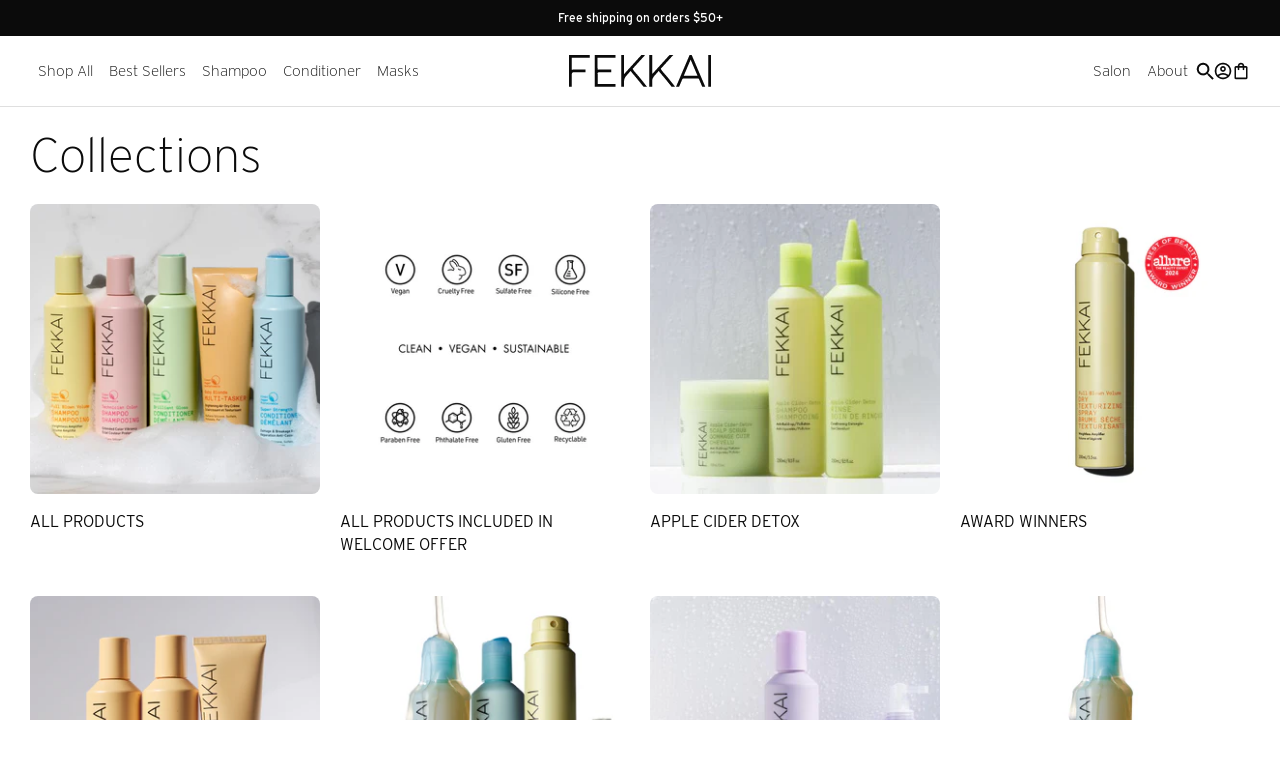

--- FILE ---
content_type: text/html; charset=utf-8
request_url: https://fekkai.com/collections
body_size: 64011
content:
<!doctype html>
<html class="no-js" lang="en">
  <head>
    <style>
        #hue-review-module {
        max-width: 1024px;
        margin: 32px auto;
        width: 100%;
      }

      @media screen and (max-width: 568px) {
        #hue-review-module {
          width: auto;
          margin: 20px;
        }
      }
    </style>
    <!-- Google Tag Manager -->
<script>(function(w,d,s,l,i){w[l]=w[l]||[];w[l].push({'gtm.start':
new Date().getTime(),event:'gtm.js'});var f=d.getElementsByTagName(s)[0],
j=d.createElement(s),dl=l!='dataLayer'?'&l='+l:'';j.async=true;j.src=
'https://www.googletagmanager.com/gtm.js?id='+i+dl;f.parentNode.insertBefore(j,f);
})(window,document,'script','dataLayer','GTM-5M9N93P');</script>
<!-- End Google Tag Manager -->

<script>
    // Customer Details Script
    
    

    
    

    
    

  var dataLayer = window.dataLayer = window.dataLayer || [];
  dataLayer.push({'event': 'customer_details', 
                  'user_status_login': "Logged Out",
                  'hashed_256_email': "e3b0c44298fc1c149afbf4c8996fb92427ae41e4649b934ca495991b7852b855",
                  'user_id': "",
                  'country': null,
                  'language': window.navigator.language
                  });
    
</script>






    <meta charset="utf-8">
    <meta http-equiv="X-UA-Compatible" content="IE=edge">
    <meta name="viewport" content="width=device-width,initial-scale=1">
    <meta name="theme-color" content="">
    <link rel="canonical" href="https://fekkai.com/collections">
    <link rel="preconnect" href="https://cdn.shopify.com" crossorigin><link rel="icon" type="image/png" href="//fekkai.com/cdn/shop/files/favicon.png?crop=center&height=32&v=1668104878&width=32"><title>
      Collections

    </title>

    
      <meta name="description" content="FEKKAI is salon hair gone clean from Frédéric Fekkai. Shop vegan, sustainable, sulfate-free hair products. Free of nasties, full of performance.">
    

    

<meta property="og:site_name" content="Fekkai">
<meta property="og:url" content="https://fekkai.com/collections">
<meta property="og:title" content="Collections">
<meta property="og:type" content="website">
<meta property="og:description" content="FEKKAI is salon hair gone clean from Frédéric Fekkai. Shop vegan, sustainable, sulfate-free hair products. Free of nasties, full of performance."><meta property="og:image" content="http://fekkai.com/cdn/shop/files/StorePreference_SocialSharingImage_1.jpg?v=1710424402">
  <meta property="og:image:secure_url" content="https://fekkai.com/cdn/shop/files/StorePreference_SocialSharingImage_1.jpg?v=1710424402">
  <meta property="og:image:width" content="1200">
  <meta property="og:image:height" content="828"><meta name="twitter:site" content="@fekkai/"><meta name="twitter:card" content="summary_large_image">
<meta name="twitter:title" content="Collections">
<meta name="twitter:description" content="FEKKAI is salon hair gone clean from Frédéric Fekkai. Shop vegan, sustainable, sulfate-free hair products. Free of nasties, full of performance.">


    <script src="//fekkai.com/cdn/shop/t/756/assets/gsap.min.js?v=98994611898024561591744718402" defer="defer"></script>
    <script src="//fekkai.com/cdn/shop/t/756/assets/gsap.ScrollTrigger.min.js?v=53690292785122300451744718402" defer="defer"></script>
    <script src="//fekkai.com/cdn/shop/t/756/assets/select.js?v=11046344343404460891744718402" defer="defer"></script>
    <script src="//fekkai.com/cdn/shop/t/756/assets/global.js?v=166348840482707255831744718402" defer="defer"></script>
    <script src="//fekkai.com/cdn/shop/t/756/assets/animate.js?v=111582949900278167251744718402" defer="defer"></script>

    
    <script defer>
      (function() {!function(t,n){function o(n){var o=t.getElementsByTagName("script")[0],i=t.createElement("script");i.src=n,i.crossOrigin="",o.parentNode.insertBefore(i,o)}if(!n.isLoyaltyLion){window.loyaltylion=n,void 0===window.lion&&(window.lion=n),n.version=2,n.isLoyaltyLion=!0;var i=new Date,e=i.getFullYear().toString()+i.getMonth().toString()+i.getDate().toString();o("https://sdk.loyaltylion.net/static/2/loader.js?t="+e);var r=!1;n.init=function(t){if(r)throw new Error("Cannot call lion.init more than once");r=!0;var a=n._token=t.token;if(!a)throw new Error("Token must be supplied to lion.init");for(var l=[],s="_push configure bootstrap shutdown on removeListener authenticateCustomer".split(" "),c=0;c<s.length;c+=1)!function(t,n){t[n]=function(){l.push([n,Array.prototype.slice.call(arguments,0)])}}(n,s[c]);o("https://sdk.loyaltylion.net/sdk/start/"+a+".js?t="+e+i.getHours().toString()),n._initData=t,n._buffer=l}}}(document,window.loyaltylion||[]);


  
    loyaltylion.init({ token: "e51c47e27d6ae351c687beef6ae69153" });
  
  loyaltylion.configure({
    disableBundledCSS: true
  });

}());
    </script>
  <script type="text/javascript">console.error("MinMaxify is deactivated for this website. Please don't forget to remove minmaxify-head.liquid still being referenced by theme.liquid")</script>
<script>window.performance && window.performance.mark && window.performance.mark('shopify.content_for_header.start');</script><meta name="facebook-domain-verification" content="iws6da8bwnza6td90ex6yuentfzp0h">
<meta name="google-site-verification" content="XdUoQhE9PXVNMNe9CiwYC0WtEbN38X0TUymGfdLEK0c">
<meta id="shopify-digital-wallet" name="shopify-digital-wallet" content="/5270241370/digital_wallets/dialog">
<meta name="shopify-checkout-api-token" content="510269046ac92d2ad2c0f7236a19f2d3">
<meta id="in-context-paypal-metadata" data-shop-id="5270241370" data-venmo-supported="true" data-environment="production" data-locale="en_US" data-paypal-v4="true" data-currency="USD">
<script async="async" src="/checkouts/internal/preloads.js?locale=en-US"></script>
<link rel="preconnect" href="https://shop.app" crossorigin="anonymous">
<script async="async" src="https://shop.app/checkouts/internal/preloads.js?locale=en-US&shop_id=5270241370" crossorigin="anonymous"></script>
<script id="apple-pay-shop-capabilities" type="application/json">{"shopId":5270241370,"countryCode":"US","currencyCode":"USD","merchantCapabilities":["supports3DS"],"merchantId":"gid:\/\/shopify\/Shop\/5270241370","merchantName":"Fekkai","requiredBillingContactFields":["postalAddress","email"],"requiredShippingContactFields":["postalAddress","email"],"shippingType":"shipping","supportedNetworks":["visa","masterCard","amex","discover","elo","jcb"],"total":{"type":"pending","label":"Fekkai","amount":"1.00"},"shopifyPaymentsEnabled":true,"supportsSubscriptions":true}</script>
<script id="shopify-features" type="application/json">{"accessToken":"510269046ac92d2ad2c0f7236a19f2d3","betas":["rich-media-storefront-analytics"],"domain":"fekkai.com","predictiveSearch":true,"shopId":5270241370,"locale":"en"}</script>
<script>var Shopify = Shopify || {};
Shopify.shop = "fekkaibrands.myshopify.com";
Shopify.locale = "en";
Shopify.currency = {"active":"USD","rate":"1.0"};
Shopify.country = "US";
Shopify.theme = {"name":"[★ PROD ★] 2.0.6 HUE – Evergreen #3","id":136091467866,"schema_name":"Fekkai","schema_version":"2.0.5","theme_store_id":null,"role":"main"};
Shopify.theme.handle = "null";
Shopify.theme.style = {"id":null,"handle":null};
Shopify.cdnHost = "fekkai.com/cdn";
Shopify.routes = Shopify.routes || {};
Shopify.routes.root = "/";</script>
<script type="module">!function(o){(o.Shopify=o.Shopify||{}).modules=!0}(window);</script>
<script>!function(o){function n(){var o=[];function n(){o.push(Array.prototype.slice.apply(arguments))}return n.q=o,n}var t=o.Shopify=o.Shopify||{};t.loadFeatures=n(),t.autoloadFeatures=n()}(window);</script>
<script>
  window.ShopifyPay = window.ShopifyPay || {};
  window.ShopifyPay.apiHost = "shop.app\/pay";
  window.ShopifyPay.redirectState = null;
</script>
<script id="shop-js-analytics" type="application/json">{"pageType":"list-collections"}</script>
<script defer="defer" async type="module" src="//fekkai.com/cdn/shopifycloud/shop-js/modules/v2/client.init-shop-cart-sync_WVOgQShq.en.esm.js"></script>
<script defer="defer" async type="module" src="//fekkai.com/cdn/shopifycloud/shop-js/modules/v2/chunk.common_C_13GLB1.esm.js"></script>
<script defer="defer" async type="module" src="//fekkai.com/cdn/shopifycloud/shop-js/modules/v2/chunk.modal_CLfMGd0m.esm.js"></script>
<script type="module">
  await import("//fekkai.com/cdn/shopifycloud/shop-js/modules/v2/client.init-shop-cart-sync_WVOgQShq.en.esm.js");
await import("//fekkai.com/cdn/shopifycloud/shop-js/modules/v2/chunk.common_C_13GLB1.esm.js");
await import("//fekkai.com/cdn/shopifycloud/shop-js/modules/v2/chunk.modal_CLfMGd0m.esm.js");

  window.Shopify.SignInWithShop?.initShopCartSync?.({"fedCMEnabled":true,"windoidEnabled":true});

</script>
<script>
  window.Shopify = window.Shopify || {};
  if (!window.Shopify.featureAssets) window.Shopify.featureAssets = {};
  window.Shopify.featureAssets['shop-js'] = {"shop-cart-sync":["modules/v2/client.shop-cart-sync_DuR37GeY.en.esm.js","modules/v2/chunk.common_C_13GLB1.esm.js","modules/v2/chunk.modal_CLfMGd0m.esm.js"],"init-fed-cm":["modules/v2/client.init-fed-cm_BucUoe6W.en.esm.js","modules/v2/chunk.common_C_13GLB1.esm.js","modules/v2/chunk.modal_CLfMGd0m.esm.js"],"shop-toast-manager":["modules/v2/client.shop-toast-manager_B0JfrpKj.en.esm.js","modules/v2/chunk.common_C_13GLB1.esm.js","modules/v2/chunk.modal_CLfMGd0m.esm.js"],"init-shop-cart-sync":["modules/v2/client.init-shop-cart-sync_WVOgQShq.en.esm.js","modules/v2/chunk.common_C_13GLB1.esm.js","modules/v2/chunk.modal_CLfMGd0m.esm.js"],"shop-button":["modules/v2/client.shop-button_B_U3bv27.en.esm.js","modules/v2/chunk.common_C_13GLB1.esm.js","modules/v2/chunk.modal_CLfMGd0m.esm.js"],"init-windoid":["modules/v2/client.init-windoid_DuP9q_di.en.esm.js","modules/v2/chunk.common_C_13GLB1.esm.js","modules/v2/chunk.modal_CLfMGd0m.esm.js"],"shop-cash-offers":["modules/v2/client.shop-cash-offers_BmULhtno.en.esm.js","modules/v2/chunk.common_C_13GLB1.esm.js","modules/v2/chunk.modal_CLfMGd0m.esm.js"],"pay-button":["modules/v2/client.pay-button_CrPSEbOK.en.esm.js","modules/v2/chunk.common_C_13GLB1.esm.js","modules/v2/chunk.modal_CLfMGd0m.esm.js"],"init-customer-accounts":["modules/v2/client.init-customer-accounts_jNk9cPYQ.en.esm.js","modules/v2/client.shop-login-button_DJ5ldayH.en.esm.js","modules/v2/chunk.common_C_13GLB1.esm.js","modules/v2/chunk.modal_CLfMGd0m.esm.js"],"avatar":["modules/v2/client.avatar_BTnouDA3.en.esm.js"],"checkout-modal":["modules/v2/client.checkout-modal_pBPyh9w8.en.esm.js","modules/v2/chunk.common_C_13GLB1.esm.js","modules/v2/chunk.modal_CLfMGd0m.esm.js"],"init-shop-for-new-customer-accounts":["modules/v2/client.init-shop-for-new-customer-accounts_BUoCy7a5.en.esm.js","modules/v2/client.shop-login-button_DJ5ldayH.en.esm.js","modules/v2/chunk.common_C_13GLB1.esm.js","modules/v2/chunk.modal_CLfMGd0m.esm.js"],"init-customer-accounts-sign-up":["modules/v2/client.init-customer-accounts-sign-up_CnczCz9H.en.esm.js","modules/v2/client.shop-login-button_DJ5ldayH.en.esm.js","modules/v2/chunk.common_C_13GLB1.esm.js","modules/v2/chunk.modal_CLfMGd0m.esm.js"],"init-shop-email-lookup-coordinator":["modules/v2/client.init-shop-email-lookup-coordinator_CzjY5t9o.en.esm.js","modules/v2/chunk.common_C_13GLB1.esm.js","modules/v2/chunk.modal_CLfMGd0m.esm.js"],"shop-follow-button":["modules/v2/client.shop-follow-button_CsYC63q7.en.esm.js","modules/v2/chunk.common_C_13GLB1.esm.js","modules/v2/chunk.modal_CLfMGd0m.esm.js"],"shop-login-button":["modules/v2/client.shop-login-button_DJ5ldayH.en.esm.js","modules/v2/chunk.common_C_13GLB1.esm.js","modules/v2/chunk.modal_CLfMGd0m.esm.js"],"shop-login":["modules/v2/client.shop-login_B9ccPdmx.en.esm.js","modules/v2/chunk.common_C_13GLB1.esm.js","modules/v2/chunk.modal_CLfMGd0m.esm.js"],"lead-capture":["modules/v2/client.lead-capture_D0K_KgYb.en.esm.js","modules/v2/chunk.common_C_13GLB1.esm.js","modules/v2/chunk.modal_CLfMGd0m.esm.js"],"payment-terms":["modules/v2/client.payment-terms_BWmiNN46.en.esm.js","modules/v2/chunk.common_C_13GLB1.esm.js","modules/v2/chunk.modal_CLfMGd0m.esm.js"]};
</script>
<script>(function() {
  var isLoaded = false;
  function asyncLoad() {
    if (isLoaded) return;
    isLoaded = true;
    var urls = ["https:\/\/static.rechargecdn.com\/assets\/js\/widget.min.js?shop=fekkaibrands.myshopify.com","\/\/cdn.shopify.com\/proxy\/0cc335b12d8eb291ecc0b1fcab187ac2d23863c37d211cd4f5db77b2c49a475c\/apps.bazaarvoice.com\/deployments\/fekkai\/main_site\/production\/en_US\/bv.js?shop=fekkaibrands.myshopify.com\u0026sp-cache-control=cHVibGljLCBtYXgtYWdlPTkwMA","https:\/\/cdn.attn.tv\/fekkai\/dtag.js?shop=fekkaibrands.myshopify.com","https:\/\/customer-first-focus.b-cdn.net\/cffOrderifyLoader_min.js?shop=fekkaibrands.myshopify.com","https:\/\/cdn.rebuyengine.com\/onsite\/js\/rebuy.js?shop=fekkaibrands.myshopify.com","\/\/backinstock.useamp.com\/widget\/28080_1767155482.js?category=bis\u0026v=6\u0026shop=fekkaibrands.myshopify.com"];
    for (var i = 0; i < urls.length; i++) {
      var s = document.createElement('script');
      s.type = 'text/javascript';
      s.async = true;
      s.src = urls[i];
      var x = document.getElementsByTagName('script')[0];
      x.parentNode.insertBefore(s, x);
    }
  };
  if(window.attachEvent) {
    window.attachEvent('onload', asyncLoad);
  } else {
    window.addEventListener('load', asyncLoad, false);
  }
})();</script>
<script id="__st">var __st={"a":5270241370,"offset":-18000,"reqid":"705d1c1b-834a-4ff0-99bd-b31b8b5f5b45-1769531277","pageurl":"fekkai.com\/collections","u":"7317fe5159a0","p":"collections"};</script>
<script>window.ShopifyPaypalV4VisibilityTracking = true;</script>
<script id="captcha-bootstrap">!function(){'use strict';const t='contact',e='account',n='new_comment',o=[[t,t],['blogs',n],['comments',n],[t,'customer']],c=[[e,'customer_login'],[e,'guest_login'],[e,'recover_customer_password'],[e,'create_customer']],r=t=>t.map((([t,e])=>`form[action*='/${t}']:not([data-nocaptcha='true']) input[name='form_type'][value='${e}']`)).join(','),a=t=>()=>t?[...document.querySelectorAll(t)].map((t=>t.form)):[];function s(){const t=[...o],e=r(t);return a(e)}const i='password',u='form_key',d=['recaptcha-v3-token','g-recaptcha-response','h-captcha-response',i],f=()=>{try{return window.sessionStorage}catch{return}},m='__shopify_v',_=t=>t.elements[u];function p(t,e,n=!1){try{const o=window.sessionStorage,c=JSON.parse(o.getItem(e)),{data:r}=function(t){const{data:e,action:n}=t;return t[m]||n?{data:e,action:n}:{data:t,action:n}}(c);for(const[e,n]of Object.entries(r))t.elements[e]&&(t.elements[e].value=n);n&&o.removeItem(e)}catch(o){console.error('form repopulation failed',{error:o})}}const l='form_type',E='cptcha';function T(t){t.dataset[E]=!0}const w=window,h=w.document,L='Shopify',v='ce_forms',y='captcha';let A=!1;((t,e)=>{const n=(g='f06e6c50-85a8-45c8-87d0-21a2b65856fe',I='https://cdn.shopify.com/shopifycloud/storefront-forms-hcaptcha/ce_storefront_forms_captcha_hcaptcha.v1.5.2.iife.js',D={infoText:'Protected by hCaptcha',privacyText:'Privacy',termsText:'Terms'},(t,e,n)=>{const o=w[L][v],c=o.bindForm;if(c)return c(t,g,e,D).then(n);var r;o.q.push([[t,g,e,D],n]),r=I,A||(h.body.append(Object.assign(h.createElement('script'),{id:'captcha-provider',async:!0,src:r})),A=!0)});var g,I,D;w[L]=w[L]||{},w[L][v]=w[L][v]||{},w[L][v].q=[],w[L][y]=w[L][y]||{},w[L][y].protect=function(t,e){n(t,void 0,e),T(t)},Object.freeze(w[L][y]),function(t,e,n,w,h,L){const[v,y,A,g]=function(t,e,n){const i=e?o:[],u=t?c:[],d=[...i,...u],f=r(d),m=r(i),_=r(d.filter((([t,e])=>n.includes(e))));return[a(f),a(m),a(_),s()]}(w,h,L),I=t=>{const e=t.target;return e instanceof HTMLFormElement?e:e&&e.form},D=t=>v().includes(t);t.addEventListener('submit',(t=>{const e=I(t);if(!e)return;const n=D(e)&&!e.dataset.hcaptchaBound&&!e.dataset.recaptchaBound,o=_(e),c=g().includes(e)&&(!o||!o.value);(n||c)&&t.preventDefault(),c&&!n&&(function(t){try{if(!f())return;!function(t){const e=f();if(!e)return;const n=_(t);if(!n)return;const o=n.value;o&&e.removeItem(o)}(t);const e=Array.from(Array(32),(()=>Math.random().toString(36)[2])).join('');!function(t,e){_(t)||t.append(Object.assign(document.createElement('input'),{type:'hidden',name:u})),t.elements[u].value=e}(t,e),function(t,e){const n=f();if(!n)return;const o=[...t.querySelectorAll(`input[type='${i}']`)].map((({name:t})=>t)),c=[...d,...o],r={};for(const[a,s]of new FormData(t).entries())c.includes(a)||(r[a]=s);n.setItem(e,JSON.stringify({[m]:1,action:t.action,data:r}))}(t,e)}catch(e){console.error('failed to persist form',e)}}(e),e.submit())}));const S=(t,e)=>{t&&!t.dataset[E]&&(n(t,e.some((e=>e===t))),T(t))};for(const o of['focusin','change'])t.addEventListener(o,(t=>{const e=I(t);D(e)&&S(e,y())}));const B=e.get('form_key'),M=e.get(l),P=B&&M;t.addEventListener('DOMContentLoaded',(()=>{const t=y();if(P)for(const e of t)e.elements[l].value===M&&p(e,B);[...new Set([...A(),...v().filter((t=>'true'===t.dataset.shopifyCaptcha))])].forEach((e=>S(e,t)))}))}(h,new URLSearchParams(w.location.search),n,t,e,['guest_login'])})(!0,!0)}();</script>
<script integrity="sha256-4kQ18oKyAcykRKYeNunJcIwy7WH5gtpwJnB7kiuLZ1E=" data-source-attribution="shopify.loadfeatures" defer="defer" src="//fekkai.com/cdn/shopifycloud/storefront/assets/storefront/load_feature-a0a9edcb.js" crossorigin="anonymous"></script>
<script crossorigin="anonymous" defer="defer" src="//fekkai.com/cdn/shopifycloud/storefront/assets/shopify_pay/storefront-65b4c6d7.js?v=20250812"></script>
<script data-source-attribution="shopify.dynamic_checkout.dynamic.init">var Shopify=Shopify||{};Shopify.PaymentButton=Shopify.PaymentButton||{isStorefrontPortableWallets:!0,init:function(){window.Shopify.PaymentButton.init=function(){};var t=document.createElement("script");t.src="https://fekkai.com/cdn/shopifycloud/portable-wallets/latest/portable-wallets.en.js",t.type="module",document.head.appendChild(t)}};
</script>
<script data-source-attribution="shopify.dynamic_checkout.buyer_consent">
  function portableWalletsHideBuyerConsent(e){var t=document.getElementById("shopify-buyer-consent"),n=document.getElementById("shopify-subscription-policy-button");t&&n&&(t.classList.add("hidden"),t.setAttribute("aria-hidden","true"),n.removeEventListener("click",e))}function portableWalletsShowBuyerConsent(e){var t=document.getElementById("shopify-buyer-consent"),n=document.getElementById("shopify-subscription-policy-button");t&&n&&(t.classList.remove("hidden"),t.removeAttribute("aria-hidden"),n.addEventListener("click",e))}window.Shopify?.PaymentButton&&(window.Shopify.PaymentButton.hideBuyerConsent=portableWalletsHideBuyerConsent,window.Shopify.PaymentButton.showBuyerConsent=portableWalletsShowBuyerConsent);
</script>
<script data-source-attribution="shopify.dynamic_checkout.cart.bootstrap">document.addEventListener("DOMContentLoaded",(function(){function t(){return document.querySelector("shopify-accelerated-checkout-cart, shopify-accelerated-checkout")}if(t())Shopify.PaymentButton.init();else{new MutationObserver((function(e,n){t()&&(Shopify.PaymentButton.init(),n.disconnect())})).observe(document.body,{childList:!0,subtree:!0})}}));
</script>
<link id="shopify-accelerated-checkout-styles" rel="stylesheet" media="screen" href="https://fekkai.com/cdn/shopifycloud/portable-wallets/latest/accelerated-checkout-backwards-compat.css" crossorigin="anonymous">
<style id="shopify-accelerated-checkout-cart">
        #shopify-buyer-consent {
  margin-top: 1em;
  display: inline-block;
  width: 100%;
}

#shopify-buyer-consent.hidden {
  display: none;
}

#shopify-subscription-policy-button {
  background: none;
  border: none;
  padding: 0;
  text-decoration: underline;
  font-size: inherit;
  cursor: pointer;
}

#shopify-subscription-policy-button::before {
  box-shadow: none;
}

      </style>
<script id="sections-script" data-sections="header" defer="defer" src="//fekkai.com/cdn/shop/t/756/compiled_assets/scripts.js?v=104446"></script>
<script>window.performance && window.performance.mark && window.performance.mark('shopify.content_for_header.end');</script>

    
<style data-shopify>
    @font-face {
  	font-family: 'HCo Didot 96';
  	src:url('https://cdn.shopify.com/s/files/1/0052/7024/1370/files/HTFDidot-Light96_Web.woff2?v=1706911048') format('woff2'),
  		url('https://cdn.shopify.com/s/files/1/0052/7024/1370/files/HTFDidot-Light96_Web.woff?v=1706911048') format('woff');
  	font-weight: 300;
  	font-style: normal;
  }

  @font-face {
  	font-family: 'HCo Didot 96';
  	src:url('https://cdn.shopify.com/s/files/1/0052/7024/1370/files/HTFDidot-LightIta96_Web.woff2?v=1706911048') format('woff2'),
  		url('https://cdn.shopify.com/s/files/1/0052/7024/1370/files/HTFDidot-LightIta96_Web.woff?v=1706911047') format('woff');
  	font-weight: 300;
  	font-style: italic;
  }

  @font-face {
  	font-family: 'HCo Didot 96';
  	src:url('https://cdn.shopify.com/s/files/1/0052/7024/1370/files/HTFDidot-Medium96_Web.woff2?v=1706911048') format('woff2'),
  		url('https://cdn.shopify.com/s/files/1/0052/7024/1370/files/HTFDidot-Medium96_Web.woff?v=1706911048') format('woff');
  	font-weight: 500;
  	font-style: normal;
  }

  @font-face {
  	font-family: 'HCo Didot 96';
  	src:url('https://cdn.shopify.com/s/files/1/0052/7024/1370/files/HTFDidot-MediumIta96_Web.woff2?v=1706911048') format('woff2'),
  		url('https://cdn.shopify.com/s/files/1/0052/7024/1370/files/HTFDidot-MediumIta96_Web.woff?v=1706911048') format('woff');
  	font-weight: 500;
  	font-style: italic;
  }

  @font-face {
  	font-family: 'HCo Didot 96';
  	src:url('https://cdn.shopify.com/s/files/1/0052/7024/1370/files/HTFDidot-Bold96_Web.woff2?v=1706911048') format('woff2'),
  		url('https://cdn.shopify.com/s/files/1/0052/7024/1370/files/HTFDidot-Bold96_Web.woff?v=1706911048') format('woff');
  	font-weight: 700;
  	font-style: normal;
  }

  @font-face {
  	font-family: 'HCo Didot 96';
  	src:url('https://cdn.shopify.com/s/files/1/0052/7024/1370/files/HTFDidot-BoldIta96_Web.woff2?v=1706911048') format('woff2'),
  		url('https://cdn.shopify.com/s/files/1/0052/7024/1370/files/HTFDidot-BoldIta96_Web.woff?v=1706911048') format('woff');
  	font-weight: 700;
  	font-style: italic;
  }

  /* ------------------------ */



        /* TODO: Move this to a snippet so we don't have to duplicate across 3 layouts */
        :root {
          --font-family--primary: "interstate", Helvetica, Arial, sans-serif;
          --font-family--didot: 'HCo Didot 96', Georgia, serif;

          --font-weight-light: 200;
          --font-weight-normal: 300;
          --font-weight-medium: 400;
          --font-weight-bold: 500;
          --font-weight-xbold: 700;

          --font-body-family: var(--font-family--primary);
          --font-body-style: normal;
          --font-body-weight: var(--font-weight-normal);
          --font-body-weight-bold: var(--font-weight-medium);

          --font-heading-family: var(--font-family--primary);
          --font-heading-style: normal;
          --font-heading-weight: var(--font-weight-normal);

          --font-size-footer-list: 1.6rem;
          --font-size-form-input: 1.6rem;

          --font-size-base-mobile: 1.4rem;
          --font-size-homepage-hero-didot_mobile: 4.8rem;
          --font-size-h1-mobile: 2.8rem;
          --font-size-h2-mobile: 2.0rem;
          --font-size-h3-mobile: 2.0rem;
          --font-size-h4-mobile: 1.8rem;
          --font-size-h5-mobile: 1.6rem;
          --font-size-h6-mobile: 1.4rem;
          --font-size-badge-mobile: 1.4rem;
          --font-size-price-large-mobile: 1.8rem;
          --font-size-free-shipping-mobile: 1.6rem;
          --font-size-account-h1-mobile: 4.0rem;
          --font-size-small-mobile: 1.4rem;
          --font-size-modal-heading-mobile: 2.0rem;
          --font-size-order-heading-mobile: 2.4rem;
          --font-size-rewards-points-mobile: 4.8rem;
          --font-size-rte-h2-mobile: 2.8rem;
          --font-size-rte-h4: 1.6rem;

          --font-size-base-desktop: 1.6rem;
          --font-size-homepage-hero-didot_desktop: 6.4rem;
          --font-size-h1-desktop: 4.8rem;
          --font-size-h2-desktop: 3.0rem;
          --font-size-h3-desktop: 2.0rem;
          --font-size-h4-desktop: 1.8rem;
          --font-size-h5-desktop: 1.6rem;
          --font-size-h6-desktop: 1.4rem;
          --font-size-badge-desktop: 1.6rem;
          --font-size-price-large-desktop: 2.0rem;
          --font-size-free-shipping-desktop: 1.8rem;
          --font-size-account-h1-desktop: 4.8rem;
          --font-size-small-desktop: 1.4rem;
          --font-size-modal-heading-desktop: 2.4rem;
          --font-size-order-heading-desktop: 2.8rem;
          --font-size-rewards-points-desktop: 6.4rem;
          --font-size-rte-h2-desktop: 2.0rem;

          --font-size-base-fluid: clamp(1.4rem, 1.3333333333333333vw, 1.6rem);
          --font-size-h1-fluid: clamp(2.8rem, 4.0vw, 4.8rem);
          --font-size-h2-fluid: clamp(2.0rem, 2.5vw, 3.0rem);
          --font-size-h3-fluid: 2.0rem;
          --font-size-h4-fluid: 1.8rem;
          --font-size-h5-fluid: 1.6rem;
          --font-size-h6-fluid: 1.4rem;
          --font-size-badge-fluid: clamp(1.4rem, 1.3333333333333333vw, 1.6rem);
          --font-size-price-large-fluid: clamp(1.8rem, 1.6666666666666667vw, 2.0rem);
          --font-size-free-shipping-fluid: clamp(1.6rem, 1.5vw, 1.8rem);
          --font-size-account-h1-fluid: clamp(4.0rem, 4.0vw, 4.8rem);
          --font-size-small-fluid: 1.4rem;
          --font-size-modal-heading-fluid: clamp(2.0rem, 2.0vw, 2.4rem);
          --font-size-order-heading-fluid: clamp(2.4rem, 2.3333333333333335vw, 2.8rem);
          --font-size-rewards-points-fluid: clamp(4.8rem, 5.333333333333333vw, 6.4rem);
          --font-size-breadcrumbs-fluid: clamp(1.4rem, 1.3333333333333333vw, 1.6rem);
         
          --font-size-homepage-hero-didot-fluid: clamp(4.8rem, 5.333333333333333vw, 6.4rem);
          --font-size-homepage-hero-subhead-fluid: clamp(1.8rem, 1.8333333333333333vw, 2.2rem);

          --line-height-base-mobile: 1.64;
          --line-height-homepage-hero-didot-mobile: 0.96;
          --line-height-homepage-hero-subhead-mobile: ;
          --line-height-h1-mobile: 1.36;
          --line-height-h2-mobile: 1.4;
          --line-height-h3-mobile: 1.4;
          --line-height-h4-mobile: 1.333333;
          --line-height-h5-mobile: 1.5;
          --line-height-h6-mobile: 1.15;
          --line-height-rte-h2-mobile: 1.36;

          --line-height-base-desktop: 1.56;
          --line-height-homepage-hero-didot-desktop: 1;
          --line-height-homepage-hero-subhead-desktop: ;
          --line-height-h1-desktop: 1.2;
          --line-height-h2-desktop: 1.3;
          --line-height-h3-desktop: 1.4;
          --line-height-h4-desktop: 1.333333;
          --line-height-h5-desktop: 1.5;
          --line-height-h6-desktop: 1.15;
          --line-height-footer-list: 1.25;
          --line-height-form-input: 1.5;
          --line-height-rte-h2-desktop: 1.4;

          --line-height-base-fluid: clamp(2.296rem, 2.08vw, 2.496rem);
          --line-height-homepage-hero-didot-fluid: clamp(4.608rem, 5.333333333333333vw, 6.4rem);
          --line-height-h1-fluid: clamp(3.808rem, 4.8vw, 5.76rem);
          --line-height-h2-fluid: clamp(2.8rem, 3.25vw, 3.9rem);
          --line-height-h3-fluid: 2.8rem;
          --line-height-h4-fluid: 2.3999994rem;
          --line-height-h5-fluid: 2.4rem;
          --line-height-h6-fluid: 1.61rem;
          --line-height-homepage-hero-subhead-fluid: clamp(2.52rem, 2.3833333333333333vw, 2.86rem);

          --fluid-sizing-end: 1200;

          --color-black: 11, 11, 11;
          --color-white: 255, 255, 255;
          --color-gray-200: 250, 250, 250;
          --color-gray-300: 243, 243, 243;
          --color-gray-400: 223, 223, 223;
          --color-gray-500: 183, 183, 183;
          --color-gray-600: 154, 154, 154;
          --color-gray-700: 111, 111, 111;
          --color-gray-800: 67, 67, 67;
          --color-blue-400: 241, 248, 251;
          --color-blue-500: 0, 128, 187;
          --color-red-500: 255, 46, 0;
          --color-yellow-500: 240, 216, 0;
          --color-green-500: 0, 177, 64;

          --color-primary: var(--color-black);
          --color-secondary: var(--color-white);
          --color-tertiary: var(--color-gray-700);
          --color-accent: var(--color-blue-500);

          --color-text: var(--color-primary);
          --color-footer-text: var(--color-gray-800);
          --color-border: var(--color-gray-400);
          --color-shadow: var(--color-primary);
          --color-background-light: var(--color-white);
          --color-background-dark: var(--color-gray-300);
          --color-background-accent: var(--color-blue-400);
          --color-disabled: var(--color-gray-600);
          --color-success: var(--color-green-500);
          --color-warning: var(--color-yellow-500);
          --color-error: var(--color-red-500);
          --color-price-badge: var(--color-red-500);
          --color-modal-header: var(--color-gray-200);

          --payment-terms-background-color: #ffffff;

          --border-radius: 0.8rem;
          --border-radius-large: 2rem;

          --page-width: 144.0rem;

          --spacing-edge-mobile: 2.0rem;
          --spacing-section-mobile: 1.8rem;
          --spacing-grid-horizontal-mobile: 1.4rem;
          --spacing-grid-vertical-mobile: 2.0rem;
          --spacing-modal-edge-mobile: 2.0rem;
          --spacing-accordion-mobile: 0.5rem;
          --spacing-edge-desktop: 3.0rem;
          --spacing-section-desktop: 3.0rem;
          --spacing-grid-horizontal-desktop: 2.0rem;
          --spacing-grid-vertical-desktop: 4.0rem;
          --spacing-modal-edge-desktop: 3.0rem;
          --spacing-accordion-desktop: 1.0rem;
          --spacing-edge-fluid: clamp(2.0rem, 2.5vw, 3.0rem);
          --spacing-section-fluid: clamp(1.8rem, 2.5vw, 3.0rem);
          --spacing-grid-horizontal-fluid: clamp(1.4rem, 1.6666666666666667vw, 2.0rem);
          --spacing-grid-vertical-fluid: clamp(2.0rem, 3.3333333333333335vw, 4.0rem);
          --spacing-modal-edge-fluid: clamp(2.0rem, 2.5vw, 3.0rem);
          --spacing-search-edge-fluid: clamp(2.0rem, 3.3333333333333335vw, 4.0rem);
          --spacing-accordion-fluid: clamp(0.5rem, 0.8333333333333334vw, 1.0rem);

          --spacing-text: 1.4rem;

          --button-font-size-mobile: 1.2rem;
          --button-letter-spacing-mobile: 0.08em;
          --button-min-height-mobile: 4.0rem;
          --button-min-width-mobile: 8.0rem;
          --button-large-min-height-mobile: 5.2rem;
          --button-large-min-width-mobile: 10.0rem;
          --button-padding-horizontal-mobile: 1.1rem;
          --button-padding-vertical-mobile: 1.0rem;
          --button-font-size-desktop: 1.4rem;
          --button-letter-spacing-desktop: 0.12em;
          --button-min-height-desktop: 4.5rem;
          --button-min-width-desktop: 9.0rem;
          --button-large-min-height-desktop: 6.0rem;
          --button-large-min-width-desktop: 12.0rem;
          --button-padding-horizontal-desktop: 1.1rem;
          --button-padding-vertical-desktop: 1.1rem;
          --button-font-size-fluid: clamp(1.2rem, 1.1666666666666667vw, 1.4rem);
          --button-letter-spacing-fluid: clamp(0.096rem, 0.14vw, 0.168rem);
          --button-min-height-fluid: clamp(4.0rem, 3.75vw, 4.5rem);
          --button-min-width-fluid: clamp(8.0rem, 7.5vw, 9.0rem);
          --button-large-min-height-fluid: clamp(5.2rem, 5.0vw, 6.0rem);
          --button-large-min-width-fluid: clamp(10.0rem, 10.0vw, 12.0rem);
          --button-padding-horizontal-fluid: 1.1rem;
          --button-padding-vertical-fluid: clamp(1.0rem, 0.9166666666666666vw, 1.1rem);

          --icon-width-shipping-mobile: 1.3rem;
          --icon-width-shipping-desktop: 1.6rem;
          --icon-width-shipping-fluid: clamp(1.3rem, 1.3333333333333333vw, 1.6rem);

          --slider-button-size-mobile: 3.0rem;
          --slider-button-size-desktop: 4.0rem;
          --slider-button-size-fluid: clamp(3.0rem, 3.3333333333333335vw, 4.0rem);
          --slider-button-size-small-mobile: 2.0rem;
          --slider-button-size-small-desktop: 3.0rem;
          --slider-button-size-small-fluid: clamp(2.0rem, 2.5vw, 3.0rem);
          --slider-button-icon-size-mobile: 1.6rem;
          --slider-button-icon-size-desktop: 2.2rem;
          --slider-button-icon-size-fluid: clamp(1.6rem, 1.8333333333333333vw, 2.2rem);
          --slider-button-icon-size-small-mobile: 1.0rem;
          --slider-button-icon-size-small-desktop: 1.6rem;
          --slider-button-icon-size-small-fluid: clamp(1.0rem, 1.3333333333333333vw, 1.6rem);
          --slider-button-loop-size-mobile: 2.4rem;
          --slider-button-loop-size-desktop: 3.2rem;
          --slider-button-loop-size-fluid: clamp(2.4rem, 2.6666666666666665vw, 3.2rem);
          --slider-button-loop-size-small-mobile: 1.6rem;
          --slider-button-loop-size-small-desktop: 2.4rem;
          --slider-button-loop-size-small-fluid: clamp(1.6rem, 2.0vw, 2.4rem);

          --inset-base-mobile: 1.0rem;
          --inset-small-mobile: 1.0rem;
          --inset-large-mobile: 2.0rem;
          --inset-base-desktop: 2.0rem;
          --inset-small-desktop: 1.0rem;
          --inset-large-desktop: 3.0rem;
          --inset-base-fluid: clamp(1.0rem, 1.6666666666666667vw, 2.0rem);
          --inset-small-fluid: 1.0rem;
          --inset-large-fluid: clamp(2.0rem, 2.5vw, 3.0rem);

          --padding-badge-horizontal-mobile: 0.6rem;
          --padding-badge-top-mobile: 0.6rem;
          --padding-badge-bottom-mobile: 0.5rem;
          --padding-badge-horizontal-desktop: 0.8rem;
          --padding-badge-top-desktop: 0.9rem;
          --padding-badge-bottom-desktop: 0.8rem;
          --padding-badge-horizontal-fluid: clamp(0.6rem, 0.6666666666666666vw, 0.8rem);
          --padding-badge-top-fluid: clamp(0.6rem, 0.75vw, 0.9rem);
          --padding-badge-bottom-fluid: clamp(0.5rem, 0.6666666666666666vw, 0.8rem);

          --font-size-base: var(--font-size-base-mobile);
          --font-size-h1: var(--font-size-h1-mobile);
          --font-size-h2: var(--font-size-h2-mobile);
          --font-size-h3: var(--font-size-h3-mobile);
          --font-size-h4: var(--font-size-h4-mobile);
          --font-size-h5: var(--font-size-h5-mobile);
          --font-size-h6: var(--font-size-h6-mobile);
          --font-size-badge: var(--font-size-badge-mobile);
          --font-size-price-large: var(--font-size-price-large-mobile);
          --font-size-free-shipping: var(--font-size-free-shipping-mobile);
          --font-size-account-h1: var(--font-size-account-h1-mobile);
          --font-size-small: var(--font-size-small-mobile);
          --font-size-modal-heading: var(--font-size-modal-heading-mobile);
          --font-size-order-heading: var(--font-size-order-heading-mobile);
          --font-size-rewards-points: var(--font-size-rewards-points-mobile);

          --line-height-base: var(--line-height-base-mobile);
          --line-height-h1: var(--line-height-h1-mobile);
          --line-height-h2: var(--line-height-h2-mobile);
          --line-height-h3: var(--line-height-h3-mobile);
          --line-height-h4: var(--line-height-h4-mobile);
          --line-height-h5: var(--line-height-h5-mobile);
          --line-height-h6: var(--line-height-h6-mobile);

          --spacing-edge: var(--spacing-edge-mobile);
          --spacing-section: var(--spacing-section-mobile);
          --spacing-grid-horizontal: var(--spacing-grid-horizontal-mobile);
          --spacing-grid-vertical: var(--spacing-grid-vertical-mobile);
          --spacing-modal-edge: var(--spacing-modal-edge-mobile);
          --spacing-accordion: var(--spacing-accordion-mobile);

          --button-font-size: var(--button-font-size-mobile);
          --button-letter-spacing: var(--button-letter-spacing-mobile);
          --button-min-height: var(--button-min-height-mobile);
          --button-min-width: var(--button-min-width-mobile);
          --button-large-min-height: var(--button-large-min-height-mobile);
          --button-large-min-width: var(--button-large-min-width-mobile);
          --button-padding-horizontal: var(--button-padding-horizontal-mobile);
          --button-padding-vertical: var(--button-padding-vertical-mobile);
          --button-small-min-height: 2.8rem;
          --button-small-min-width: 6.0rem;

          --input-font-size: var(--font-size-form-input);
          --input-line-height: var(--line-height-form-input);
          --input-label-color: var(--color-gray-600);
          --input-padding: 1.8rem;
          --input-spacing: 1.0rem;
          --input-border-color: var(--color-gray-500);

          --icon-width-shipping: var(--icon-width-shipping-mobile);

          --slider-button-size: var(--slider-button-size-mobile);
          --slider-button-size-small: var(--slider-button-size-small-mobile);
          --slider-button-icon-size: var(--slider-button-icon-size-mobile);
          --slider-button-icon-size-small: var(--slider-button-icon-size-small-mobile);
          --slider-button-loop-size: var(--slider-button-loop-size-mobile);
          --slider-button-loop-size-small: var(--slider-button-loop-size-small-mobile);

          --inset-base: var(--inset-base-mobile);
          --inset-small: var(--inset-small-mobile);
          --inset-large: var(--inset-large-mobile);

          --offset-page-width: var(--spacing-edge);
        }

        @media screen and (min-width: 700px) {
          :root {
            --font-size-h1: var(--font-size-h1-fluid);
            --font-size-h2: var(--font-size-h2-fluid);
            --font-size-h3: var(--font-size-h3-fluid);
            --font-size-h4: var(--font-size-h4-fluid);
            --font-size-h5: var(--font-size-h5-fluid);
            --font-size-h6: var(--font-size-h6-fluid);
            --font-size-price-large: var(--font-size-price-large-fluid);
            --font-size-account-h1: var(--font-size-account-h1-fluid);
            --font-size-small: var(--font-size-small-fluid);
            --font-size-modal-heading: var(--font-size-modal-heading-fluid);
            --font-size-order-heading: var(--font-size-order-heading-fluid);
            --font-size-rewards-points: var(--font-size-rewards-points-fluid);

            --line-height-h1: var(--line-height-h1-fluid);
            --line-height-h2: var(--line-height-h2-fluid);
            --line-height-h3: var(--line-height-h3-fluid);
            --line-height-h4: var(--line-height-h4-fluid);
            --line-height-h5: var(--line-height-h5-fluid);
            --line-height-h6: var(--line-height-h6-fluid);
          }
        }

        @media screen and (min-width: 750px) {
          :root {
            --font-size-base: var(--font-size-base-fluid);
            --font-size-badge: var(--font-size-badge-fluid);
            --line-height-base: var(--line-height-base-fluid);

            --spacing-edge: var(--spacing-edge-fluid);
            --spacing-section: var(--spacing-section-fluid);
            --spacing-grid-horizontal: var(--spacing-grid-horizontal-fluid);
            --spacing-grid-vertical: var(--spacing-grid-vertical-fluid);
            --spacing-modal-edge: var(--spacing-modal-edge-fluid);
            --spacing-accordion: var(--spacing-accordion-fluid);

            --button-font-size: var(--button-font-size-fluid);
            --button-letter-spacing: var(--button-letter-spacing-fluid);
            --button-min-height: var(--button-min-height-fluid);
            --button-min-width: var(--button-min-width-fluid);
            --button-large-min-height: var(--button-large-min-height-fluid);
            --button-large-min-width: var(--button-large-min-width-fluid);
            --button-padding-horizontal: var(--button-padding-horizontal-fluid);
            --button-padding-vertical: var(--button-padding-vertical-fluid);

            --icon-width-shipping: var(--icon-width-shipping-fluid);

            --font-size-free-shipping: var(--font-size-free-shipping-fluid);

            --slider-button-size: var(--slider-button-size-fluid);
            --slider-button-size-small: var(--slider-button-size-small-fluid);
            --slider-button-icon-size: var(--slider-button-icon-size-fluid);
            --slider-button-icon-size-small: var(--slider-button-icon-size-small-fluid);
            --slider-button-loop-size: var(--slider-button-loop-size-fluid);
            --slider-button-loop-size-small: var(--slider-button-loop-size-small-fluid);

            --inset-base: var(--inset-base-fluid);
            --inset-small: var(--inset-small-fluid);
            --inset-large: var(--inset-large-fluid);
          }
        }

        @media screen and (min-width: 1440px) {
          :root {
            /* TODO: Apply to slider */
            --offset-page-width: calc((100vw - var(--page-width)) / 2 + var(--spacing-edge))
          }
        }

        *,
        *::before,
        *::after {
          box-sizing: inherit;
        }

        html {
          box-sizing: border-box;
          font-size: 62.5%;
          height: 100%;
        }

        body {
          background-color: rgb(var(--color-background-light));
          display: grid;
          grid-template-rows: auto auto 1fr auto;
          grid-template-columns: 100%;
          min-height: 100%;
          margin: 0;
          font-size: var(--font-size-base-mobile);
          line-height: var(--line-height-base-mobile);
          font-family: var(--font-body-family);
          font-style: var(--font-body-style);
          font-weight: var(--font-body-weight);
        }

        @media screen and (min-width: 750px) {
          body {
            font-size: var(--font-size-base-desktop);
            font-size: var(--font-size-base-fluid);
            line-height: var(--line-height-base-fluid);
          }
        }
          .media--1-1 {
            --ratio-percent: 100.0%;
          }

          .media--mobile-1-1 {
            --ratio-percent-mobile: 100.0%;
          }
        
          .media--1-2 {
            --ratio-percent: 200.0%;
          }

          .media--mobile-1-2 {
            --ratio-percent-mobile: 200.0%;
          }
        
          .media--1-3 {
            --ratio-percent: 300.0%;
          }

          .media--mobile-1-3 {
            --ratio-percent-mobile: 300.0%;
          }
        
          .media--1-4 {
            --ratio-percent: 400.0%;
          }

          .media--mobile-1-4 {
            --ratio-percent-mobile: 400.0%;
          }
        
          .media--1-5 {
            --ratio-percent: 500.0%;
          }

          .media--mobile-1-5 {
            --ratio-percent-mobile: 500.0%;
          }
        
          .media--1-6 {
            --ratio-percent: 600.0%;
          }

          .media--mobile-1-6 {
            --ratio-percent-mobile: 600.0%;
          }
        
          .media--1-7 {
            --ratio-percent: 700.0%;
          }

          .media--mobile-1-7 {
            --ratio-percent-mobile: 700.0%;
          }
        
          .media--1-8 {
            --ratio-percent: 800.0%;
          }

          .media--mobile-1-8 {
            --ratio-percent-mobile: 800.0%;
          }
        
          .media--1-9 {
            --ratio-percent: 900.0%;
          }

          .media--mobile-1-9 {
            --ratio-percent-mobile: 900.0%;
          }
        
          .media--2-1 {
            --ratio-percent: 50.0%;
          }

          .media--mobile-2-1 {
            --ratio-percent-mobile: 50.0%;
          }
        
          .media--2-2 {
            --ratio-percent: 100.0%;
          }

          .media--mobile-2-2 {
            --ratio-percent-mobile: 100.0%;
          }
        
          .media--2-3 {
            --ratio-percent: 150.0%;
          }

          .media--mobile-2-3 {
            --ratio-percent-mobile: 150.0%;
          }
        
          .media--2-4 {
            --ratio-percent: 200.0%;
          }

          .media--mobile-2-4 {
            --ratio-percent-mobile: 200.0%;
          }
        
          .media--2-5 {
            --ratio-percent: 250.0%;
          }

          .media--mobile-2-5 {
            --ratio-percent-mobile: 250.0%;
          }
        
          .media--2-6 {
            --ratio-percent: 300.0%;
          }

          .media--mobile-2-6 {
            --ratio-percent-mobile: 300.0%;
          }
        
          .media--2-7 {
            --ratio-percent: 350.0%;
          }

          .media--mobile-2-7 {
            --ratio-percent-mobile: 350.0%;
          }
        
          .media--2-8 {
            --ratio-percent: 400.0%;
          }

          .media--mobile-2-8 {
            --ratio-percent-mobile: 400.0%;
          }
        
          .media--2-9 {
            --ratio-percent: 450.0%;
          }

          .media--mobile-2-9 {
            --ratio-percent-mobile: 450.0%;
          }
        
          .media--3-1 {
            --ratio-percent: 33.33333333333333%;
          }

          .media--mobile-3-1 {
            --ratio-percent-mobile: 33.33333333333333%;
          }
        
          .media--3-2 {
            --ratio-percent: 66.66666666666666%;
          }

          .media--mobile-3-2 {
            --ratio-percent-mobile: 66.66666666666666%;
          }
        
          .media--3-3 {
            --ratio-percent: 100.0%;
          }

          .media--mobile-3-3 {
            --ratio-percent-mobile: 100.0%;
          }
        
          .media--3-4 {
            --ratio-percent: 133.33333333333334%;
          }

          .media--mobile-3-4 {
            --ratio-percent-mobile: 133.33333333333334%;
          }
        
          .media--3-5 {
            --ratio-percent: 166.66666666666666%;
          }

          .media--mobile-3-5 {
            --ratio-percent-mobile: 166.66666666666666%;
          }
        
          .media--3-6 {
            --ratio-percent: 200.0%;
          }

          .media--mobile-3-6 {
            --ratio-percent-mobile: 200.0%;
          }
        
          .media--3-7 {
            --ratio-percent: 233.33333333333334%;
          }

          .media--mobile-3-7 {
            --ratio-percent-mobile: 233.33333333333334%;
          }
        
          .media--3-8 {
            --ratio-percent: 266.66666666666663%;
          }

          .media--mobile-3-8 {
            --ratio-percent-mobile: 266.66666666666663%;
          }
        
          .media--3-9 {
            --ratio-percent: 300.0%;
          }

          .media--mobile-3-9 {
            --ratio-percent-mobile: 300.0%;
          }
        
          .media--4-1 {
            --ratio-percent: 25.0%;
          }

          .media--mobile-4-1 {
            --ratio-percent-mobile: 25.0%;
          }
        
          .media--4-2 {
            --ratio-percent: 50.0%;
          }

          .media--mobile-4-2 {
            --ratio-percent-mobile: 50.0%;
          }
        
          .media--4-3 {
            --ratio-percent: 75.0%;
          }

          .media--mobile-4-3 {
            --ratio-percent-mobile: 75.0%;
          }
        
          .media--4-4 {
            --ratio-percent: 100.0%;
          }

          .media--mobile-4-4 {
            --ratio-percent-mobile: 100.0%;
          }
        
          .media--4-5 {
            --ratio-percent: 125.0%;
          }

          .media--mobile-4-5 {
            --ratio-percent-mobile: 125.0%;
          }
        
          .media--4-6 {
            --ratio-percent: 150.0%;
          }

          .media--mobile-4-6 {
            --ratio-percent-mobile: 150.0%;
          }
        
          .media--4-7 {
            --ratio-percent: 175.0%;
          }

          .media--mobile-4-7 {
            --ratio-percent-mobile: 175.0%;
          }
        
          .media--4-8 {
            --ratio-percent: 200.0%;
          }

          .media--mobile-4-8 {
            --ratio-percent-mobile: 200.0%;
          }
        
          .media--4-9 {
            --ratio-percent: 225.0%;
          }

          .media--mobile-4-9 {
            --ratio-percent-mobile: 225.0%;
          }
        
          .media--5-1 {
            --ratio-percent: 20.0%;
          }

          .media--mobile-5-1 {
            --ratio-percent-mobile: 20.0%;
          }
        
          .media--5-2 {
            --ratio-percent: 40.0%;
          }

          .media--mobile-5-2 {
            --ratio-percent-mobile: 40.0%;
          }
        
          .media--5-3 {
            --ratio-percent: 60.0%;
          }

          .media--mobile-5-3 {
            --ratio-percent-mobile: 60.0%;
          }
        
          .media--5-4 {
            --ratio-percent: 80.0%;
          }

          .media--mobile-5-4 {
            --ratio-percent-mobile: 80.0%;
          }
        
          .media--5-5 {
            --ratio-percent: 100.0%;
          }

          .media--mobile-5-5 {
            --ratio-percent-mobile: 100.0%;
          }
        
          .media--5-6 {
            --ratio-percent: 120.0%;
          }

          .media--mobile-5-6 {
            --ratio-percent-mobile: 120.0%;
          }
        
          .media--5-7 {
            --ratio-percent: 140.0%;
          }

          .media--mobile-5-7 {
            --ratio-percent-mobile: 140.0%;
          }
        
          .media--5-8 {
            --ratio-percent: 160.0%;
          }

          .media--mobile-5-8 {
            --ratio-percent-mobile: 160.0%;
          }
        
          .media--5-9 {
            --ratio-percent: 180.0%;
          }

          .media--mobile-5-9 {
            --ratio-percent-mobile: 180.0%;
          }
        
          .media--6-1 {
            --ratio-percent: 16.666666666666664%;
          }

          .media--mobile-6-1 {
            --ratio-percent-mobile: 16.666666666666664%;
          }
        
          .media--6-2 {
            --ratio-percent: 33.33333333333333%;
          }

          .media--mobile-6-2 {
            --ratio-percent-mobile: 33.33333333333333%;
          }
        
          .media--6-3 {
            --ratio-percent: 50.0%;
          }

          .media--mobile-6-3 {
            --ratio-percent-mobile: 50.0%;
          }
        
          .media--6-4 {
            --ratio-percent: 66.66666666666666%;
          }

          .media--mobile-6-4 {
            --ratio-percent-mobile: 66.66666666666666%;
          }
        
          .media--6-5 {
            --ratio-percent: 83.33333333333334%;
          }

          .media--mobile-6-5 {
            --ratio-percent-mobile: 83.33333333333334%;
          }
        
          .media--6-6 {
            --ratio-percent: 100.0%;
          }

          .media--mobile-6-6 {
            --ratio-percent-mobile: 100.0%;
          }
        
          .media--6-7 {
            --ratio-percent: 116.66666666666667%;
          }

          .media--mobile-6-7 {
            --ratio-percent-mobile: 116.66666666666667%;
          }
        
          .media--6-8 {
            --ratio-percent: 133.33333333333334%;
          }

          .media--mobile-6-8 {
            --ratio-percent-mobile: 133.33333333333334%;
          }
        
          .media--6-9 {
            --ratio-percent: 150.0%;
          }

          .media--mobile-6-9 {
            --ratio-percent-mobile: 150.0%;
          }
        
          .media--7-1 {
            --ratio-percent: 14.285714285714285%;
          }

          .media--mobile-7-1 {
            --ratio-percent-mobile: 14.285714285714285%;
          }
        
          .media--7-2 {
            --ratio-percent: 28.57142857142857%;
          }

          .media--mobile-7-2 {
            --ratio-percent-mobile: 28.57142857142857%;
          }
        
          .media--7-3 {
            --ratio-percent: 42.857142857142854%;
          }

          .media--mobile-7-3 {
            --ratio-percent-mobile: 42.857142857142854%;
          }
        
          .media--7-4 {
            --ratio-percent: 57.14285714285714%;
          }

          .media--mobile-7-4 {
            --ratio-percent-mobile: 57.14285714285714%;
          }
        
          .media--7-5 {
            --ratio-percent: 71.42857142857143%;
          }

          .media--mobile-7-5 {
            --ratio-percent-mobile: 71.42857142857143%;
          }
        
          .media--7-6 {
            --ratio-percent: 85.71428571428571%;
          }

          .media--mobile-7-6 {
            --ratio-percent-mobile: 85.71428571428571%;
          }
        
          .media--7-7 {
            --ratio-percent: 100.0%;
          }

          .media--mobile-7-7 {
            --ratio-percent-mobile: 100.0%;
          }
        
          .media--7-8 {
            --ratio-percent: 114.28571428571428%;
          }

          .media--mobile-7-8 {
            --ratio-percent-mobile: 114.28571428571428%;
          }
        
          .media--7-9 {
            --ratio-percent: 128.57142857142858%;
          }

          .media--mobile-7-9 {
            --ratio-percent-mobile: 128.57142857142858%;
          }
        
          .media--8-1 {
            --ratio-percent: 12.5%;
          }

          .media--mobile-8-1 {
            --ratio-percent-mobile: 12.5%;
          }
        
          .media--8-2 {
            --ratio-percent: 25.0%;
          }

          .media--mobile-8-2 {
            --ratio-percent-mobile: 25.0%;
          }
        
          .media--8-3 {
            --ratio-percent: 37.5%;
          }

          .media--mobile-8-3 {
            --ratio-percent-mobile: 37.5%;
          }
        
          .media--8-4 {
            --ratio-percent: 50.0%;
          }

          .media--mobile-8-4 {
            --ratio-percent-mobile: 50.0%;
          }
        
          .media--8-5 {
            --ratio-percent: 62.5%;
          }

          .media--mobile-8-5 {
            --ratio-percent-mobile: 62.5%;
          }
        
          .media--8-6 {
            --ratio-percent: 75.0%;
          }

          .media--mobile-8-6 {
            --ratio-percent-mobile: 75.0%;
          }
        
          .media--8-7 {
            --ratio-percent: 87.5%;
          }

          .media--mobile-8-7 {
            --ratio-percent-mobile: 87.5%;
          }
        
          .media--8-8 {
            --ratio-percent: 100.0%;
          }

          .media--mobile-8-8 {
            --ratio-percent-mobile: 100.0%;
          }
        
          .media--8-9 {
            --ratio-percent: 112.5%;
          }

          .media--mobile-8-9 {
            --ratio-percent-mobile: 112.5%;
          }
        
          .media--9-1 {
            --ratio-percent: 11.11111111111111%;
          }

          .media--mobile-9-1 {
            --ratio-percent-mobile: 11.11111111111111%;
          }
        
          .media--9-2 {
            --ratio-percent: 22.22222222222222%;
          }

          .media--mobile-9-2 {
            --ratio-percent-mobile: 22.22222222222222%;
          }
        
          .media--9-3 {
            --ratio-percent: 33.33333333333333%;
          }

          .media--mobile-9-3 {
            --ratio-percent-mobile: 33.33333333333333%;
          }
        
          .media--9-4 {
            --ratio-percent: 44.44444444444444%;
          }

          .media--mobile-9-4 {
            --ratio-percent-mobile: 44.44444444444444%;
          }
        
          .media--9-5 {
            --ratio-percent: 55.55555555555556%;
          }

          .media--mobile-9-5 {
            --ratio-percent-mobile: 55.55555555555556%;
          }
        
          .media--9-6 {
            --ratio-percent: 66.66666666666666%;
          }

          .media--mobile-9-6 {
            --ratio-percent-mobile: 66.66666666666666%;
          }
        
          .media--9-7 {
            --ratio-percent: 77.77777777777779%;
          }

          .media--mobile-9-7 {
            --ratio-percent-mobile: 77.77777777777779%;
          }
        
          .media--9-8 {
            --ratio-percent: 88.88888888888889%;
          }

          .media--mobile-9-8 {
            --ratio-percent-mobile: 88.88888888888889%;
          }
        
          .media--9-9 {
            --ratio-percent: 100.0%;
          }

          .media--mobile-9-9 {
            --ratio-percent-mobile: 100.0%;
          }
        
          .media--10-1 {
            --ratio-percent: 10.0%;
          }

          .media--mobile-10-1 {
            --ratio-percent-mobile: 10.0%;
          }
        
          .media--10-2 {
            --ratio-percent: 20.0%;
          }

          .media--mobile-10-2 {
            --ratio-percent-mobile: 20.0%;
          }
        
          .media--10-3 {
            --ratio-percent: 30.0%;
          }

          .media--mobile-10-3 {
            --ratio-percent-mobile: 30.0%;
          }
        
          .media--10-4 {
            --ratio-percent: 40.0%;
          }

          .media--mobile-10-4 {
            --ratio-percent-mobile: 40.0%;
          }
        
          .media--10-5 {
            --ratio-percent: 50.0%;
          }

          .media--mobile-10-5 {
            --ratio-percent-mobile: 50.0%;
          }
        
          .media--10-6 {
            --ratio-percent: 60.0%;
          }

          .media--mobile-10-6 {
            --ratio-percent-mobile: 60.0%;
          }
        
          .media--10-7 {
            --ratio-percent: 70.0%;
          }

          .media--mobile-10-7 {
            --ratio-percent-mobile: 70.0%;
          }
        
          .media--10-8 {
            --ratio-percent: 80.0%;
          }

          .media--mobile-10-8 {
            --ratio-percent-mobile: 80.0%;
          }
        
          .media--10-9 {
            --ratio-percent: 90.0%;
          }

          .media--mobile-10-9 {
            --ratio-percent-mobile: 90.0%;
          }
        
          .media--11-1 {
            --ratio-percent: 9.090909090909092%;
          }

          .media--mobile-11-1 {
            --ratio-percent-mobile: 9.090909090909092%;
          }
        
          .media--11-2 {
            --ratio-percent: 18.181818181818183%;
          }

          .media--mobile-11-2 {
            --ratio-percent-mobile: 18.181818181818183%;
          }
        
          .media--11-3 {
            --ratio-percent: 27.27272727272727%;
          }

          .media--mobile-11-3 {
            --ratio-percent-mobile: 27.27272727272727%;
          }
        
          .media--11-4 {
            --ratio-percent: 36.36363636363637%;
          }

          .media--mobile-11-4 {
            --ratio-percent-mobile: 36.36363636363637%;
          }
        
          .media--11-5 {
            --ratio-percent: 45.45454545454545%;
          }

          .media--mobile-11-5 {
            --ratio-percent-mobile: 45.45454545454545%;
          }
        
          .media--11-6 {
            --ratio-percent: 54.54545454545454%;
          }

          .media--mobile-11-6 {
            --ratio-percent-mobile: 54.54545454545454%;
          }
        
          .media--11-7 {
            --ratio-percent: 63.63636363636364%;
          }

          .media--mobile-11-7 {
            --ratio-percent-mobile: 63.63636363636364%;
          }
        
          .media--11-8 {
            --ratio-percent: 72.72727272727273%;
          }

          .media--mobile-11-8 {
            --ratio-percent-mobile: 72.72727272727273%;
          }
        
          .media--11-9 {
            --ratio-percent: 81.81818181818181%;
          }

          .media--mobile-11-9 {
            --ratio-percent-mobile: 81.81818181818181%;
          }
        
          .media--12-1 {
            --ratio-percent: 8.333333333333332%;
          }

          .media--mobile-12-1 {
            --ratio-percent-mobile: 8.333333333333332%;
          }
        
          .media--12-2 {
            --ratio-percent: 16.666666666666664%;
          }

          .media--mobile-12-2 {
            --ratio-percent-mobile: 16.666666666666664%;
          }
        
          .media--12-3 {
            --ratio-percent: 25.0%;
          }

          .media--mobile-12-3 {
            --ratio-percent-mobile: 25.0%;
          }
        
          .media--12-4 {
            --ratio-percent: 33.33333333333333%;
          }

          .media--mobile-12-4 {
            --ratio-percent-mobile: 33.33333333333333%;
          }
        
          .media--12-5 {
            --ratio-percent: 41.66666666666667%;
          }

          .media--mobile-12-5 {
            --ratio-percent-mobile: 41.66666666666667%;
          }
        
          .media--12-6 {
            --ratio-percent: 50.0%;
          }

          .media--mobile-12-6 {
            --ratio-percent-mobile: 50.0%;
          }
        
          .media--12-7 {
            --ratio-percent: 58.33333333333334%;
          }

          .media--mobile-12-7 {
            --ratio-percent-mobile: 58.33333333333334%;
          }
        
          .media--12-8 {
            --ratio-percent: 66.66666666666666%;
          }

          .media--mobile-12-8 {
            --ratio-percent-mobile: 66.66666666666666%;
          }
        
          .media--12-9 {
            --ratio-percent: 75.0%;
          }

          .media--mobile-12-9 {
            --ratio-percent-mobile: 75.0%;
          }
        
          .media--13-1 {
            --ratio-percent: 7.692307692307693%;
          }

          .media--mobile-13-1 {
            --ratio-percent-mobile: 7.692307692307693%;
          }
        
          .media--13-2 {
            --ratio-percent: 15.384615384615385%;
          }

          .media--mobile-13-2 {
            --ratio-percent-mobile: 15.384615384615385%;
          }
        
          .media--13-3 {
            --ratio-percent: 23.076923076923077%;
          }

          .media--mobile-13-3 {
            --ratio-percent-mobile: 23.076923076923077%;
          }
        
          .media--13-4 {
            --ratio-percent: 30.76923076923077%;
          }

          .media--mobile-13-4 {
            --ratio-percent-mobile: 30.76923076923077%;
          }
        
          .media--13-5 {
            --ratio-percent: 38.46153846153847%;
          }

          .media--mobile-13-5 {
            --ratio-percent-mobile: 38.46153846153847%;
          }
        
          .media--13-6 {
            --ratio-percent: 46.15384615384615%;
          }

          .media--mobile-13-6 {
            --ratio-percent-mobile: 46.15384615384615%;
          }
        
          .media--13-7 {
            --ratio-percent: 53.84615384615384%;
          }

          .media--mobile-13-7 {
            --ratio-percent-mobile: 53.84615384615384%;
          }
        
          .media--13-8 {
            --ratio-percent: 61.53846153846154%;
          }

          .media--mobile-13-8 {
            --ratio-percent-mobile: 61.53846153846154%;
          }
        
          .media--13-9 {
            --ratio-percent: 69.23076923076923%;
          }

          .media--mobile-13-9 {
            --ratio-percent-mobile: 69.23076923076923%;
          }
        
          .media--14-1 {
            --ratio-percent: 7.142857142857142%;
          }

          .media--mobile-14-1 {
            --ratio-percent-mobile: 7.142857142857142%;
          }
        
          .media--14-2 {
            --ratio-percent: 14.285714285714285%;
          }

          .media--mobile-14-2 {
            --ratio-percent-mobile: 14.285714285714285%;
          }
        
          .media--14-3 {
            --ratio-percent: 21.428571428571427%;
          }

          .media--mobile-14-3 {
            --ratio-percent-mobile: 21.428571428571427%;
          }
        
          .media--14-4 {
            --ratio-percent: 28.57142857142857%;
          }

          .media--mobile-14-4 {
            --ratio-percent-mobile: 28.57142857142857%;
          }
        
          .media--14-5 {
            --ratio-percent: 35.714285714285715%;
          }

          .media--mobile-14-5 {
            --ratio-percent-mobile: 35.714285714285715%;
          }
        
          .media--14-6 {
            --ratio-percent: 42.857142857142854%;
          }

          .media--mobile-14-6 {
            --ratio-percent-mobile: 42.857142857142854%;
          }
        
          .media--14-7 {
            --ratio-percent: 50.0%;
          }

          .media--mobile-14-7 {
            --ratio-percent-mobile: 50.0%;
          }
        
          .media--14-8 {
            --ratio-percent: 57.14285714285714%;
          }

          .media--mobile-14-8 {
            --ratio-percent-mobile: 57.14285714285714%;
          }
        
          .media--14-9 {
            --ratio-percent: 64.28571428571429%;
          }

          .media--mobile-14-9 {
            --ratio-percent-mobile: 64.28571428571429%;
          }
        
          .media--15-1 {
            --ratio-percent: 6.666666666666667%;
          }

          .media--mobile-15-1 {
            --ratio-percent-mobile: 6.666666666666667%;
          }
        
          .media--15-2 {
            --ratio-percent: 13.333333333333332%;
          }

          .media--mobile-15-2 {
            --ratio-percent-mobile: 13.333333333333332%;
          }
        
          .media--15-3 {
            --ratio-percent: 20.0%;
          }

          .media--mobile-15-3 {
            --ratio-percent-mobile: 20.0%;
          }
        
          .media--15-4 {
            --ratio-percent: 26.666666666666664%;
          }

          .media--mobile-15-4 {
            --ratio-percent-mobile: 26.666666666666664%;
          }
        
          .media--15-5 {
            --ratio-percent: 33.33333333333333%;
          }

          .media--mobile-15-5 {
            --ratio-percent-mobile: 33.33333333333333%;
          }
        
          .media--15-6 {
            --ratio-percent: 40.0%;
          }

          .media--mobile-15-6 {
            --ratio-percent-mobile: 40.0%;
          }
        
          .media--15-7 {
            --ratio-percent: 46.66666666666667%;
          }

          .media--mobile-15-7 {
            --ratio-percent-mobile: 46.66666666666667%;
          }
        
          .media--15-8 {
            --ratio-percent: 53.33333333333333%;
          }

          .media--mobile-15-8 {
            --ratio-percent-mobile: 53.33333333333333%;
          }
        
          .media--15-9 {
            --ratio-percent: 60.0%;
          }

          .media--mobile-15-9 {
            --ratio-percent-mobile: 60.0%;
          }
        
          .media--16-1 {
            --ratio-percent: 6.25%;
          }

          .media--mobile-16-1 {
            --ratio-percent-mobile: 6.25%;
          }
        
          .media--16-2 {
            --ratio-percent: 12.5%;
          }

          .media--mobile-16-2 {
            --ratio-percent-mobile: 12.5%;
          }
        
          .media--16-3 {
            --ratio-percent: 18.75%;
          }

          .media--mobile-16-3 {
            --ratio-percent-mobile: 18.75%;
          }
        
          .media--16-4 {
            --ratio-percent: 25.0%;
          }

          .media--mobile-16-4 {
            --ratio-percent-mobile: 25.0%;
          }
        
          .media--16-5 {
            --ratio-percent: 31.25%;
          }

          .media--mobile-16-5 {
            --ratio-percent-mobile: 31.25%;
          }
        
          .media--16-6 {
            --ratio-percent: 37.5%;
          }

          .media--mobile-16-6 {
            --ratio-percent-mobile: 37.5%;
          }
        
          .media--16-7 {
            --ratio-percent: 43.75%;
          }

          .media--mobile-16-7 {
            --ratio-percent-mobile: 43.75%;
          }
        
          .media--16-8 {
            --ratio-percent: 50.0%;
          }

          .media--mobile-16-8 {
            --ratio-percent-mobile: 50.0%;
          }
        
          .media--16-9 {
            --ratio-percent: 56.25%;
          }

          .media--mobile-16-9 {
            --ratio-percent-mobile: 56.25%;
          }
        
          :is(.card-grid, .product-grid)[data-grid-columns="1"] {
            --grid-columns-desktop: 1;
          }
        
          :is(.card-grid, .product-grid)[data-grid-columns="2"] {
            --grid-columns-desktop: 2;
          }
        
          :is(.card-grid, .product-grid)[data-grid-columns="3"] {
            --grid-columns-desktop: 3;
          }
        
          :is(.card-grid, .product-grid)[data-grid-columns="4"] {
            --grid-columns-desktop: 4;
          }
        
          :is(.card-grid, .product-grid)[data-grid-columns="5"] {
            --grid-columns-desktop: 5;
          }
        
          :is(.card-grid, .product-grid)[data-grid-columns="6"] {
            --grid-columns-desktop: 6;
          }
        
          :is(.card-grid, .product-grid)[data-grid-columns="7"] {
            --grid-columns-desktop: 7;
          }
        
          :is(.card-grid, .product-grid)[data-grid-columns="8"] {
            --grid-columns-desktop: 8;
          }
        
          :is(.card-grid, .product-grid)[data-grid-columns="9"] {
            --grid-columns-desktop: 9;
          }
        
          :is(.card-grid, .product-grid)[data-grid-columns="10"] {
            --grid-columns-desktop: 10;
          }
        

        
          :is(.card-grid, .product-grid)[data-grid-columns-mobile="1"] {
            --grid-columns-mobile: 1;
          }
        
          :is(.card-grid, .product-grid)[data-grid-columns-mobile="2"] {
            --grid-columns-mobile: 2;
          }
        

        @supports (-webkit-line-clamp: 2) {
          
            [data-max-lines="1"] {
              display: -webkit-box;
              -webkit-box-orient: vertical;
              -webkit-line-clamp: 1;
              overflow: hidden;
            }
          
            [data-max-lines="2"] {
              display: -webkit-box;
              -webkit-box-orient: vertical;
              -webkit-line-clamp: 2;
              overflow: hidden;
            }
          
            [data-max-lines="3"] {
              display: -webkit-box;
              -webkit-box-orient: vertical;
              -webkit-line-clamp: 3;
              overflow: hidden;
            }
          
            [data-max-lines="4"] {
              display: -webkit-box;
              -webkit-box-orient: vertical;
              -webkit-line-clamp: 4;
              overflow: hidden;
            }
          
        }



        /**
         * ABOVE THE FOLD: GLOBAL
         */


        /* ----------------- */
        /* @ATF global.media */

        .media {
          display: block;
          background-color: rgba(var(--color-foreground), 0.1);
          position: relative;
          overflow: hidden;
          padding-bottom: var(--ratio-percent-mobile, var(--ratio-percent));
        }

        @media screen and (min-width: 750px) {
          .media {
            padding-bottom: var(--ratio-percent);
          }
        }

        .media--transparent {
          background-color: transparent;
        }

        .media > *:not(.zoom):not(.deferred-media__poster-button),
        .media model-viewer {
          display: block;
          max-width: 100%;
          position: absolute;
          top: 0;
          left: 0;
          height: 100%;
          width: 100%;
        }

        .media > img {
          object-fit: cover;
          object-position: center center;
        }

        .media > img:where(:not(.hover-target--scale)) {
          transition: transform var(--duration-long) ease, opacity var(--duration-long) var(--ease-in-out-quad);
          will-change: opacity, transform;
        }

        /* @ENDATF global.media */
        /* -------------------- */

        /* ---------------------- */
        /* @ATF global.base.media */

        .ratio {
          display: flex;
          position: relative;
          align-items: stretch;
        }

        .ratio::before {
          content: '';
          width: 0;
          height: 0;
          padding-bottom: var(--ratio-percent);
        }

        @media screen and (max-width: 749px) {
          .ratio::before {
            padding-bottom: var(--ratio-percent-mobile, var(--ratio-percent));
          }
        }

        .ratio .media {
          padding: 0;
        }

        .global-media-settings {
          position: relative;
          border-radius: var(--border-radius);
          overflow: visible !important;
          background-color: rgb(var(--color-background));
        }

        .global-media-settings--no-shadow {
          overflow: hidden !important;
        }

        .global-media-settings--no-shadow:after {
          content: none;
        }

        .global-media-settings img,
        .global-media-settings iframe,
        .global-media-settings model-viewer,
        .global-media-settings video {
          border-radius: var(--border-radius);
        }

        .global-media-settings--full-width,
        .global-media-settings--full-width img {
          border-radius: 0;
          border-left: none;
          border-right: none;
        }

        /* @ENDATF global.base.media */
        /* ------------------------- */

        /* ----------------------- */
        /* @ATF global.quick-add|1 */

        .quick-add {
          position: absolute;
          bottom: var(--inset-base-mobile);
          right: var(--inset-base-mobile);
          z-index: 2;
        }

        @media screen and (min-width: 750px) {
          .quick-add {
            bottom: var(--inset-base-fluid);
            right: var(--inset-base-fluid);
          }
        }

        .quick-add-modal {
          box-sizing: border-box;
          opacity: 0;
          position: fixed;
          visibility: hidden;
          z-index: -1;
          margin: 0 auto;
          top: 0;
          left: 0;
          width: 100%;
          background: rgba(var(--color-foreground), 0.2);
          height: 100%;
        }

        /* @ENDATF global.quick-add|1 */
        /* -------------------------- */

        /* ----------------------- */
        /* @ATF global.quick-add|2 */

        .quick-add__submit {
          box-sizing: border-box;
        }

        .quick-add__submit svg {
          height: 1.6rem;
          width: auto;
          margin-top: -0.1rem;
        }

        @media screen and (min-width: 750px) {
          .quick-add__submit svg {
            height: 2.2rem;
          }
        }

        /* @ENDATF global.quick-add|2 */
        /* -------------------------- */

        /* ---------------------------- */
        /* @ATF global.component-search */

        .search .field {
          margin: 0;
        }

        .search__input.field__input,
        .search__input.field__input:not(:placeholder-shown) {
          padding: 1.9rem 5rem 1.7rem 2rem;
          height: 5.6rem;
          margin: 0;
          font-size: 1.4rem;
          line-height: 2rem;
          box-shadow: none;
        }

        @media screen and (max-width: 989px) {
          .search-modal__form .search__input.field__input {
            border-bottom: 0.1rem solid rgb(var(--color-border));
          }

          .search-modal__form .field:hover.field:after,
          .search-modal__form .field:after {
            box-shadow: none;
          }
        }

        .search__input.field__input::placeholder {
          opacity: 1;
        }

        .search__label {
          opacity: 0;
          visibility: hidden;
        }

        .field__button.search__button {
          right: 2rem;
          top: 50%;
          transform: translateY(-50%);
          height: 2.2rem;
          width: 2.2rem;
        }

        .search__button .icon {
          height: 1.6rem;
          width: 1.6rem;
        }

        /* @ENDATF global.component-search */
        /* ------------------------------- */

        /* ------------------------- */
        /* @ATF global.component-rte */

        .rte a:not(.button) {
          color: rgb(var(--color-link));
          position: relative;
          text-decoration: none;
          text-shadow: 0.1rem 0.1rem rgb(var(--color-background)),
            0.1rem -0.1rem rgb(var(--color-background)),
            -0.1rem 0.1rem rgb(var(--color-background)),
            -0.1rem -0.1rem rgb(var(--color-background)),
            0.2rem 0.2rem rgb(var(--color-background)),
            0.2rem -0.2rem rgb(var(--color-background)),
            -0.2rem 0.2rem rgb(var(--color-background)),
            -0.2rem -0.2rem rgb(var(--color-background)),
            0 0.2rem rgb(var(--color-background)),
            0 -0.2rem rgb(var(--color-background)),
            -0.2rem 0 rgb(var(--color-background)),
            -0.2rem 0.03rem rgb(var(--color-background));
        }

        /* @ENDATF global.component-rte */
        /* ---------------------------- */

        /* ----------------------------- */
        /* @ATF global.scroll-animations */

        .scroll-card {
          opacity: 0;
        }

        .no-js .scroll-card {
          opacity: 1;
        }

        /* @ENDATF global.scroll-animations */
        /* -------------------------------- */
</style>


<link rel="preload" as="font" href="//fekkai.com/cdn/shop/t/756/assets/FuturaNowText.woff2?v=13613107036207682321744718402" type="font/woff2" crossorigin>
<link rel="preload" as="font" href="//fekkai.com/cdn/shop/t/756/assets/FuturaNowText-Medium.woff2?v=100366325493158764051744718402" type="font/woff2" crossorigin>



    <link href="//fekkai.com/cdn/shop/t/756/assets/select.css?v=183634245950297181681744718402" rel="stylesheet" type="text/css" media="all" />
    <link href="//fekkai.com/cdn/shop/t/756/assets/animation.css?v=19993739118944450431744718402" rel="stylesheet" type="text/css" media="all" />
    <link href="//fekkai.com/cdn/shop/t/756/assets/media.css?v=138690607431872616041744718402" rel="stylesheet" type="text/css" media="all" />
    <link href="//fekkai.com/cdn/shop/t/756/assets/modifiers.css?v=89202313130315805671744718402" rel="stylesheet" type="text/css" media="all" />
    <link href="//fekkai.com/cdn/shop/t/756/assets/loader.css?v=183627859704770638781744718402" rel="stylesheet" type="text/css" media="all" />
    <link href="//fekkai.com/cdn/shop/t/756/assets/base.css?v=74813880637249390881744718402" rel="stylesheet" type="text/css" media="all" />
<link
        rel="stylesheet"
        href="//fekkai.com/cdn/shop/t/756/assets/component-predictive-search.css?v=1266141165459526101744718402"
        media="print"
        onload="this.media='all'"
      ><link rel="stylesheet" href="https://use.typekit.net/hrl1vls.css">
    <link rel="stylesheet" href="https://cdn.shopify.com/s/files/1/0052/7024/1370/files/fekkai_didot.css?v=1706816604">
    <script>
      document.documentElement.className = document.documentElement.className.replace('no-js', 'js');
      if (Shopify.designMode) {
        document.documentElement.classList.add('shopify-design-mode');
      }
    </script>

    <script>
      function deferjQuery(method) {
        if (window.jQuery) {
            method();
        } else {
            setTimeout(function() { deferjQuery(method) }, 50);
        }
      }
    </script>

    <link
      rel="stylesheet"
      type="text/css"
      href="https://cdn.clarip.com/fekkai/donotsell/assets/css/donotsell-extended.min.css"
    >
    <script>
      var globalDnsDeployment = true;
      var claripHost = "fekkai.clarip.com";
      var claripCdnHost = "cdn.clarip.com";
      var clientName = "fekkai";
    </script>
    <script src="https://cdn.clarip.com/fekkai/donotsell/assets/js/donotsell-block.min.js"></script>
  <link href="https://monorail-edge.shopifysvc.com" rel="dns-prefetch">
<script>(function(){if ("sendBeacon" in navigator && "performance" in window) {try {var session_token_from_headers = performance.getEntriesByType('navigation')[0].serverTiming.find(x => x.name == '_s').description;} catch {var session_token_from_headers = undefined;}var session_cookie_matches = document.cookie.match(/_shopify_s=([^;]*)/);var session_token_from_cookie = session_cookie_matches && session_cookie_matches.length === 2 ? session_cookie_matches[1] : "";var session_token = session_token_from_headers || session_token_from_cookie || "";function handle_abandonment_event(e) {var entries = performance.getEntries().filter(function(entry) {return /monorail-edge.shopifysvc.com/.test(entry.name);});if (!window.abandonment_tracked && entries.length === 0) {window.abandonment_tracked = true;var currentMs = Date.now();var navigation_start = performance.timing.navigationStart;var payload = {shop_id: 5270241370,url: window.location.href,navigation_start,duration: currentMs - navigation_start,session_token,page_type: "list-collections"};window.navigator.sendBeacon("https://monorail-edge.shopifysvc.com/v1/produce", JSON.stringify({schema_id: "online_store_buyer_site_abandonment/1.1",payload: payload,metadata: {event_created_at_ms: currentMs,event_sent_at_ms: currentMs}}));}}window.addEventListener('pagehide', handle_abandonment_event);}}());</script>
<script id="web-pixels-manager-setup">(function e(e,d,r,n,o){if(void 0===o&&(o={}),!Boolean(null===(a=null===(i=window.Shopify)||void 0===i?void 0:i.analytics)||void 0===a?void 0:a.replayQueue)){var i,a;window.Shopify=window.Shopify||{};var t=window.Shopify;t.analytics=t.analytics||{};var s=t.analytics;s.replayQueue=[],s.publish=function(e,d,r){return s.replayQueue.push([e,d,r]),!0};try{self.performance.mark("wpm:start")}catch(e){}var l=function(){var e={modern:/Edge?\/(1{2}[4-9]|1[2-9]\d|[2-9]\d{2}|\d{4,})\.\d+(\.\d+|)|Firefox\/(1{2}[4-9]|1[2-9]\d|[2-9]\d{2}|\d{4,})\.\d+(\.\d+|)|Chrom(ium|e)\/(9{2}|\d{3,})\.\d+(\.\d+|)|(Maci|X1{2}).+ Version\/(15\.\d+|(1[6-9]|[2-9]\d|\d{3,})\.\d+)([,.]\d+|)( \(\w+\)|)( Mobile\/\w+|) Safari\/|Chrome.+OPR\/(9{2}|\d{3,})\.\d+\.\d+|(CPU[ +]OS|iPhone[ +]OS|CPU[ +]iPhone|CPU IPhone OS|CPU iPad OS)[ +]+(15[._]\d+|(1[6-9]|[2-9]\d|\d{3,})[._]\d+)([._]\d+|)|Android:?[ /-](13[3-9]|1[4-9]\d|[2-9]\d{2}|\d{4,})(\.\d+|)(\.\d+|)|Android.+Firefox\/(13[5-9]|1[4-9]\d|[2-9]\d{2}|\d{4,})\.\d+(\.\d+|)|Android.+Chrom(ium|e)\/(13[3-9]|1[4-9]\d|[2-9]\d{2}|\d{4,})\.\d+(\.\d+|)|SamsungBrowser\/([2-9]\d|\d{3,})\.\d+/,legacy:/Edge?\/(1[6-9]|[2-9]\d|\d{3,})\.\d+(\.\d+|)|Firefox\/(5[4-9]|[6-9]\d|\d{3,})\.\d+(\.\d+|)|Chrom(ium|e)\/(5[1-9]|[6-9]\d|\d{3,})\.\d+(\.\d+|)([\d.]+$|.*Safari\/(?![\d.]+ Edge\/[\d.]+$))|(Maci|X1{2}).+ Version\/(10\.\d+|(1[1-9]|[2-9]\d|\d{3,})\.\d+)([,.]\d+|)( \(\w+\)|)( Mobile\/\w+|) Safari\/|Chrome.+OPR\/(3[89]|[4-9]\d|\d{3,})\.\d+\.\d+|(CPU[ +]OS|iPhone[ +]OS|CPU[ +]iPhone|CPU IPhone OS|CPU iPad OS)[ +]+(10[._]\d+|(1[1-9]|[2-9]\d|\d{3,})[._]\d+)([._]\d+|)|Android:?[ /-](13[3-9]|1[4-9]\d|[2-9]\d{2}|\d{4,})(\.\d+|)(\.\d+|)|Mobile Safari.+OPR\/([89]\d|\d{3,})\.\d+\.\d+|Android.+Firefox\/(13[5-9]|1[4-9]\d|[2-9]\d{2}|\d{4,})\.\d+(\.\d+|)|Android.+Chrom(ium|e)\/(13[3-9]|1[4-9]\d|[2-9]\d{2}|\d{4,})\.\d+(\.\d+|)|Android.+(UC? ?Browser|UCWEB|U3)[ /]?(15\.([5-9]|\d{2,})|(1[6-9]|[2-9]\d|\d{3,})\.\d+)\.\d+|SamsungBrowser\/(5\.\d+|([6-9]|\d{2,})\.\d+)|Android.+MQ{2}Browser\/(14(\.(9|\d{2,})|)|(1[5-9]|[2-9]\d|\d{3,})(\.\d+|))(\.\d+|)|K[Aa][Ii]OS\/(3\.\d+|([4-9]|\d{2,})\.\d+)(\.\d+|)/},d=e.modern,r=e.legacy,n=navigator.userAgent;return n.match(d)?"modern":n.match(r)?"legacy":"unknown"}(),u="modern"===l?"modern":"legacy",c=(null!=n?n:{modern:"",legacy:""})[u],f=function(e){return[e.baseUrl,"/wpm","/b",e.hashVersion,"modern"===e.buildTarget?"m":"l",".js"].join("")}({baseUrl:d,hashVersion:r,buildTarget:u}),m=function(e){var d=e.version,r=e.bundleTarget,n=e.surface,o=e.pageUrl,i=e.monorailEndpoint;return{emit:function(e){var a=e.status,t=e.errorMsg,s=(new Date).getTime(),l=JSON.stringify({metadata:{event_sent_at_ms:s},events:[{schema_id:"web_pixels_manager_load/3.1",payload:{version:d,bundle_target:r,page_url:o,status:a,surface:n,error_msg:t},metadata:{event_created_at_ms:s}}]});if(!i)return console&&console.warn&&console.warn("[Web Pixels Manager] No Monorail endpoint provided, skipping logging."),!1;try{return self.navigator.sendBeacon.bind(self.navigator)(i,l)}catch(e){}var u=new XMLHttpRequest;try{return u.open("POST",i,!0),u.setRequestHeader("Content-Type","text/plain"),u.send(l),!0}catch(e){return console&&console.warn&&console.warn("[Web Pixels Manager] Got an unhandled error while logging to Monorail."),!1}}}}({version:r,bundleTarget:l,surface:e.surface,pageUrl:self.location.href,monorailEndpoint:e.monorailEndpoint});try{o.browserTarget=l,function(e){var d=e.src,r=e.async,n=void 0===r||r,o=e.onload,i=e.onerror,a=e.sri,t=e.scriptDataAttributes,s=void 0===t?{}:t,l=document.createElement("script"),u=document.querySelector("head"),c=document.querySelector("body");if(l.async=n,l.src=d,a&&(l.integrity=a,l.crossOrigin="anonymous"),s)for(var f in s)if(Object.prototype.hasOwnProperty.call(s,f))try{l.dataset[f]=s[f]}catch(e){}if(o&&l.addEventListener("load",o),i&&l.addEventListener("error",i),u)u.appendChild(l);else{if(!c)throw new Error("Did not find a head or body element to append the script");c.appendChild(l)}}({src:f,async:!0,onload:function(){if(!function(){var e,d;return Boolean(null===(d=null===(e=window.Shopify)||void 0===e?void 0:e.analytics)||void 0===d?void 0:d.initialized)}()){var d=window.webPixelsManager.init(e)||void 0;if(d){var r=window.Shopify.analytics;r.replayQueue.forEach((function(e){var r=e[0],n=e[1],o=e[2];d.publishCustomEvent(r,n,o)})),r.replayQueue=[],r.publish=d.publishCustomEvent,r.visitor=d.visitor,r.initialized=!0}}},onerror:function(){return m.emit({status:"failed",errorMsg:"".concat(f," has failed to load")})},sri:function(e){var d=/^sha384-[A-Za-z0-9+/=]+$/;return"string"==typeof e&&d.test(e)}(c)?c:"",scriptDataAttributes:o}),m.emit({status:"loading"})}catch(e){m.emit({status:"failed",errorMsg:(null==e?void 0:e.message)||"Unknown error"})}}})({shopId: 5270241370,storefrontBaseUrl: "https://fekkai.com",extensionsBaseUrl: "https://extensions.shopifycdn.com/cdn/shopifycloud/web-pixels-manager",monorailEndpoint: "https://monorail-edge.shopifysvc.com/unstable/produce_batch",surface: "storefront-renderer",enabledBetaFlags: ["2dca8a86"],webPixelsConfigList: [{"id":"1604780122","configuration":"{\"accountID\":\"MzxQDk\",\"webPixelConfig\":\"eyJlbmFibGVBZGRlZFRvQ2FydEV2ZW50cyI6IHRydWV9\"}","eventPayloadVersion":"v1","runtimeContext":"STRICT","scriptVersion":"524f6c1ee37bacdca7657a665bdca589","type":"APP","apiClientId":123074,"privacyPurposes":["ANALYTICS","MARKETING"],"dataSharingAdjustments":{"protectedCustomerApprovalScopes":["read_customer_address","read_customer_email","read_customer_name","read_customer_personal_data","read_customer_phone"]}},{"id":"303104090","configuration":"{\"config\":\"{\\\"pixel_id\\\":\\\"G-E807CPFKE6\\\",\\\"gtag_events\\\":[{\\\"type\\\":\\\"begin_checkout\\\",\\\"action_label\\\":\\\"G-E807CPFKE6\\\"},{\\\"type\\\":\\\"search\\\",\\\"action_label\\\":\\\"G-E807CPFKE6\\\"},{\\\"type\\\":\\\"view_item\\\",\\\"action_label\\\":[\\\"G-E807CPFKE6\\\",\\\"MC-J3R196VTVT\\\"]},{\\\"type\\\":\\\"purchase\\\",\\\"action_label\\\":[\\\"G-E807CPFKE6\\\",\\\"MC-J3R196VTVT\\\"]},{\\\"type\\\":\\\"page_view\\\",\\\"action_label\\\":[\\\"G-E807CPFKE6\\\",\\\"MC-J3R196VTVT\\\"]},{\\\"type\\\":\\\"add_payment_info\\\",\\\"action_label\\\":\\\"G-E807CPFKE6\\\"},{\\\"type\\\":\\\"add_to_cart\\\",\\\"action_label\\\":\\\"G-E807CPFKE6\\\"}],\\\"enable_monitoring_mode\\\":false}\"}","eventPayloadVersion":"v1","runtimeContext":"OPEN","scriptVersion":"b2a88bafab3e21179ed38636efcd8a93","type":"APP","apiClientId":1780363,"privacyPurposes":[],"dataSharingAdjustments":{"protectedCustomerApprovalScopes":["read_customer_address","read_customer_email","read_customer_name","read_customer_personal_data","read_customer_phone"]}},{"id":"172425306","configuration":"{\"env\":\"prod\"}","eventPayloadVersion":"v1","runtimeContext":"LAX","scriptVersion":"3dbd78f0aeeb2c473821a9db9e2dd54a","type":"APP","apiClientId":3977633,"privacyPurposes":["ANALYTICS","MARKETING"],"dataSharingAdjustments":{"protectedCustomerApprovalScopes":["read_customer_address","read_customer_email","read_customer_name","read_customer_personal_data","read_customer_phone"]}},{"id":"152797274","configuration":"{\"locale\":\"en_US\",\"client\":\"fekkai\",\"environment\":\"production\",\"deployment_zone\":\"main_site\"}","eventPayloadVersion":"v1","runtimeContext":"STRICT","scriptVersion":"a90eb3f011ef4464fc4a211a1ac38516","type":"APP","apiClientId":1888040,"privacyPurposes":["ANALYTICS","MARKETING"],"dataSharingAdjustments":{"protectedCustomerApprovalScopes":["read_customer_address","read_customer_email","read_customer_name","read_customer_personal_data"]}},{"id":"130121818","configuration":"{\"pixel_id\":\"2312393965547485\",\"pixel_type\":\"facebook_pixel\",\"metaapp_system_user_token\":\"-\"}","eventPayloadVersion":"v1","runtimeContext":"OPEN","scriptVersion":"ca16bc87fe92b6042fbaa3acc2fbdaa6","type":"APP","apiClientId":2329312,"privacyPurposes":["ANALYTICS","MARKETING","SALE_OF_DATA"],"dataSharingAdjustments":{"protectedCustomerApprovalScopes":["read_customer_address","read_customer_email","read_customer_name","read_customer_personal_data","read_customer_phone"]}},{"id":"32866394","configuration":"{\"tagID\":\"2613030921598\"}","eventPayloadVersion":"v1","runtimeContext":"STRICT","scriptVersion":"18031546ee651571ed29edbe71a3550b","type":"APP","apiClientId":3009811,"privacyPurposes":["ANALYTICS","MARKETING","SALE_OF_DATA"],"dataSharingAdjustments":{"protectedCustomerApprovalScopes":["read_customer_address","read_customer_email","read_customer_name","read_customer_personal_data","read_customer_phone"]}},{"id":"26476634","eventPayloadVersion":"1","runtimeContext":"LAX","scriptVersion":"2","type":"CUSTOM","privacyPurposes":["ANALYTICS","MARKETING","SALE_OF_DATA"],"name":"Hue Custom Pixel"},{"id":"28704858","eventPayloadVersion":"1","runtimeContext":"LAX","scriptVersion":"3","type":"CUSTOM","privacyPurposes":["ANALYTICS","MARKETING","SALE_OF_DATA"],"name":"Bing UET Tracking"},{"id":"28737626","eventPayloadVersion":"1","runtimeContext":"LAX","scriptVersion":"3","type":"CUSTOM","privacyPurposes":["ANALYTICS","MARKETING","SALE_OF_DATA"],"name":"Power Reviews Pixel"},{"id":"29425754","eventPayloadVersion":"1","runtimeContext":"LAX","scriptVersion":"3","type":"CUSTOM","privacyPurposes":["ANALYTICS","MARKETING","SALE_OF_DATA"],"name":"GTM"},{"id":"29491290","eventPayloadVersion":"1","runtimeContext":"LAX","scriptVersion":"6","type":"CUSTOM","privacyPurposes":["ANALYTICS","MARKETING","SALE_OF_DATA"],"name":"AdWords , ECD"},{"id":"30212186","eventPayloadVersion":"1","runtimeContext":"LAX","scriptVersion":"2","type":"CUSTOM","privacyPurposes":["ANALYTICS","MARKETING","SALE_OF_DATA"],"name":"DoubleClick Pixel"},{"id":"31293530","eventPayloadVersion":"1","runtimeContext":"LAX","scriptVersion":"1","type":"CUSTOM","privacyPurposes":["ANALYTICS","MARKETING","SALE_OF_DATA"],"name":"LiveIntent LiveConnect Tags"},{"id":"shopify-app-pixel","configuration":"{}","eventPayloadVersion":"v1","runtimeContext":"STRICT","scriptVersion":"0450","apiClientId":"shopify-pixel","type":"APP","privacyPurposes":["ANALYTICS","MARKETING"]},{"id":"shopify-custom-pixel","eventPayloadVersion":"v1","runtimeContext":"LAX","scriptVersion":"0450","apiClientId":"shopify-pixel","type":"CUSTOM","privacyPurposes":["ANALYTICS","MARKETING"]}],isMerchantRequest: false,initData: {"shop":{"name":"Fekkai","paymentSettings":{"currencyCode":"USD"},"myshopifyDomain":"fekkaibrands.myshopify.com","countryCode":"US","storefrontUrl":"https:\/\/fekkai.com"},"customer":null,"cart":null,"checkout":null,"productVariants":[],"purchasingCompany":null},},"https://fekkai.com/cdn","fcfee988w5aeb613cpc8e4bc33m6693e112",{"modern":"","legacy":""},{"shopId":"5270241370","storefrontBaseUrl":"https:\/\/fekkai.com","extensionBaseUrl":"https:\/\/extensions.shopifycdn.com\/cdn\/shopifycloud\/web-pixels-manager","surface":"storefront-renderer","enabledBetaFlags":"[\"2dca8a86\"]","isMerchantRequest":"false","hashVersion":"fcfee988w5aeb613cpc8e4bc33m6693e112","publish":"custom","events":"[[\"page_viewed\",{}]]"});</script><script>
  window.ShopifyAnalytics = window.ShopifyAnalytics || {};
  window.ShopifyAnalytics.meta = window.ShopifyAnalytics.meta || {};
  window.ShopifyAnalytics.meta.currency = 'USD';
  var meta = {"page":{"pageType":"collections","requestId":"705d1c1b-834a-4ff0-99bd-b31b8b5f5b45-1769531277"}};
  for (var attr in meta) {
    window.ShopifyAnalytics.meta[attr] = meta[attr];
  }
</script>
<script class="analytics">
  (function () {
    var customDocumentWrite = function(content) {
      var jquery = null;

      if (window.jQuery) {
        jquery = window.jQuery;
      } else if (window.Checkout && window.Checkout.$) {
        jquery = window.Checkout.$;
      }

      if (jquery) {
        jquery('body').append(content);
      }
    };

    var hasLoggedConversion = function(token) {
      if (token) {
        return document.cookie.indexOf('loggedConversion=' + token) !== -1;
      }
      return false;
    }

    var setCookieIfConversion = function(token) {
      if (token) {
        var twoMonthsFromNow = new Date(Date.now());
        twoMonthsFromNow.setMonth(twoMonthsFromNow.getMonth() + 2);

        document.cookie = 'loggedConversion=' + token + '; expires=' + twoMonthsFromNow;
      }
    }

    var trekkie = window.ShopifyAnalytics.lib = window.trekkie = window.trekkie || [];
    if (trekkie.integrations) {
      return;
    }
    trekkie.methods = [
      'identify',
      'page',
      'ready',
      'track',
      'trackForm',
      'trackLink'
    ];
    trekkie.factory = function(method) {
      return function() {
        var args = Array.prototype.slice.call(arguments);
        args.unshift(method);
        trekkie.push(args);
        return trekkie;
      };
    };
    for (var i = 0; i < trekkie.methods.length; i++) {
      var key = trekkie.methods[i];
      trekkie[key] = trekkie.factory(key);
    }
    trekkie.load = function(config) {
      trekkie.config = config || {};
      trekkie.config.initialDocumentCookie = document.cookie;
      var first = document.getElementsByTagName('script')[0];
      var script = document.createElement('script');
      script.type = 'text/javascript';
      script.onerror = function(e) {
        var scriptFallback = document.createElement('script');
        scriptFallback.type = 'text/javascript';
        scriptFallback.onerror = function(error) {
                var Monorail = {
      produce: function produce(monorailDomain, schemaId, payload) {
        var currentMs = new Date().getTime();
        var event = {
          schema_id: schemaId,
          payload: payload,
          metadata: {
            event_created_at_ms: currentMs,
            event_sent_at_ms: currentMs
          }
        };
        return Monorail.sendRequest("https://" + monorailDomain + "/v1/produce", JSON.stringify(event));
      },
      sendRequest: function sendRequest(endpointUrl, payload) {
        // Try the sendBeacon API
        if (window && window.navigator && typeof window.navigator.sendBeacon === 'function' && typeof window.Blob === 'function' && !Monorail.isIos12()) {
          var blobData = new window.Blob([payload], {
            type: 'text/plain'
          });

          if (window.navigator.sendBeacon(endpointUrl, blobData)) {
            return true;
          } // sendBeacon was not successful

        } // XHR beacon

        var xhr = new XMLHttpRequest();

        try {
          xhr.open('POST', endpointUrl);
          xhr.setRequestHeader('Content-Type', 'text/plain');
          xhr.send(payload);
        } catch (e) {
          console.log(e);
        }

        return false;
      },
      isIos12: function isIos12() {
        return window.navigator.userAgent.lastIndexOf('iPhone; CPU iPhone OS 12_') !== -1 || window.navigator.userAgent.lastIndexOf('iPad; CPU OS 12_') !== -1;
      }
    };
    Monorail.produce('monorail-edge.shopifysvc.com',
      'trekkie_storefront_load_errors/1.1',
      {shop_id: 5270241370,
      theme_id: 136091467866,
      app_name: "storefront",
      context_url: window.location.href,
      source_url: "//fekkai.com/cdn/s/trekkie.storefront.a804e9514e4efded663580eddd6991fcc12b5451.min.js"});

        };
        scriptFallback.async = true;
        scriptFallback.src = '//fekkai.com/cdn/s/trekkie.storefront.a804e9514e4efded663580eddd6991fcc12b5451.min.js';
        first.parentNode.insertBefore(scriptFallback, first);
      };
      script.async = true;
      script.src = '//fekkai.com/cdn/s/trekkie.storefront.a804e9514e4efded663580eddd6991fcc12b5451.min.js';
      first.parentNode.insertBefore(script, first);
    };
    trekkie.load(
      {"Trekkie":{"appName":"storefront","development":false,"defaultAttributes":{"shopId":5270241370,"isMerchantRequest":null,"themeId":136091467866,"themeCityHash":"9757728375385917597","contentLanguage":"en","currency":"USD"},"isServerSideCookieWritingEnabled":true,"monorailRegion":"shop_domain","enabledBetaFlags":["65f19447"]},"Session Attribution":{},"S2S":{"facebookCapiEnabled":true,"source":"trekkie-storefront-renderer","apiClientId":580111}}
    );

    var loaded = false;
    trekkie.ready(function() {
      if (loaded) return;
      loaded = true;

      window.ShopifyAnalytics.lib = window.trekkie;

      var originalDocumentWrite = document.write;
      document.write = customDocumentWrite;
      try { window.ShopifyAnalytics.merchantGoogleAnalytics.call(this); } catch(error) {};
      document.write = originalDocumentWrite;

      window.ShopifyAnalytics.lib.page(null,{"pageType":"collections","requestId":"705d1c1b-834a-4ff0-99bd-b31b8b5f5b45-1769531277","shopifyEmitted":true});

      var match = window.location.pathname.match(/checkouts\/(.+)\/(thank_you|post_purchase)/)
      var token = match? match[1]: undefined;
      if (!hasLoggedConversion(token)) {
        setCookieIfConversion(token);
        
      }
    });


        var eventsListenerScript = document.createElement('script');
        eventsListenerScript.async = true;
        eventsListenerScript.src = "//fekkai.com/cdn/shopifycloud/storefront/assets/shop_events_listener-3da45d37.js";
        document.getElementsByTagName('head')[0].appendChild(eventsListenerScript);

})();</script>
  <script>
  if (!window.ga || (window.ga && typeof window.ga !== 'function')) {
    window.ga = function ga() {
      (window.ga.q = window.ga.q || []).push(arguments);
      if (window.Shopify && window.Shopify.analytics && typeof window.Shopify.analytics.publish === 'function') {
        window.Shopify.analytics.publish("ga_stub_called", {}, {sendTo: "google_osp_migration"});
      }
      console.error("Shopify's Google Analytics stub called with:", Array.from(arguments), "\nSee https://help.shopify.com/manual/promoting-marketing/pixels/pixel-migration#google for more information.");
    };
    if (window.Shopify && window.Shopify.analytics && typeof window.Shopify.analytics.publish === 'function') {
      window.Shopify.analytics.publish("ga_stub_initialized", {}, {sendTo: "google_osp_migration"});
    }
  }
</script>
<script
  defer
  src="https://fekkai.com/cdn/shopifycloud/perf-kit/shopify-perf-kit-3.0.4.min.js"
  data-application="storefront-renderer"
  data-shop-id="5270241370"
  data-render-region="gcp-us-east1"
  data-page-type="list-collections"
  data-theme-instance-id="136091467866"
  data-theme-name="Fekkai"
  data-theme-version="2.0.5"
  data-monorail-region="shop_domain"
  data-resource-timing-sampling-rate="10"
  data-shs="true"
  data-shs-beacon="true"
  data-shs-export-with-fetch="true"
  data-shs-logs-sample-rate="1"
  data-shs-beacon-endpoint="https://fekkai.com/api/collect"
></script>
</head>

  <body class="template-list-collections">
    <script src="https://app.poweredbyhue.app/js/integration.js" defer></script><a class="skip-to-content-link button visually-hidden" href="#MainContent">
      Skip to content
    </a>

<script src="//fekkai.com/cdn/shop/t/756/assets/cart.js?v=124654888991604837381744718402" defer="defer"></script>
<script src="//fekkai.com/cdn/shop/t/756/assets/cart-selling-plan.js?v=155688388194071779571744718402" defer="defer"></script>

<style>
  .drawer {
    visibility: hidden;
  }
</style>

<cart-drawer class="drawer is-empty">
  <div id="CartDrawer" class="cart-drawer">
    <div id="CartDrawer-Overlay"class="cart-drawer__overlay"></div>
    <div class="drawer__inner" role="dialog" aria-modal="true" aria-label="Your Bag" tabindex="-1">
      <div class="drawer__header">
        <span class="drawer__heading h2">
          Your Bag </span>
        <button class="drawer__close" type="button" onclick="this.closest('cart-drawer').close()" aria-label="Close"><svg xmlns="http://www.w3.org/2000/svg" aria-hidden="true" focusable="false" role="presentation" class="icon icon-close" fill="none" viewBox="0 0 10 10">
  <path d="M9.66683 1.27398L8.72683 0.333984L5.00016 4.06065L1.2735 0.333984L0.333496 1.27398L4.06016 5.00065L0.333496 8.72732L1.2735 9.66732L5.00016 5.94065L8.72683 9.66732L9.66683 8.72732L5.94016 5.00065L9.66683 1.27398Z" fill="currentColor"/>
</svg>
</button>
      </div>

      <div class="free-shipping">
    <p class="free-shipping__text">You're $50 away from free shipping!</p><div class="free-shipping__bar progress-bar">
        <div class="free-shipping__progress progress-bar__inner" style="width: 0%;"></div>
      </div></div>
<div class="drawer__inner-empty">
          <div class="cart-drawer__warnings cart-drawer__warnings--has-collection">
            <div class="cart-drawer__empty-content">
              <span class="cart__empty-heading h3">Your cart is empty</span>
              <p class="cart__empty-text">Gets started with our best sellers</p>
            </div>
          </div><link rel="stylesheet" href="//fekkai.com/cdn/shop/t/756/assets/template-collection.css?v=152045923216351917581744718402" media="print" onload="this.media='all'">
<link rel="stylesheet" href="//fekkai.com/cdn/shop/t/756/assets/quick-add.css?v=19783360226272225791744718402" media="print" onload="this.media='all'">

<script src="//fekkai.com/cdn/shop/t/756/assets/quick-add.js?v=164924021933430891951744718402" defer="defer"></script>
<script src="//fekkai.com/cdn/shop/t/756/assets/product-form.js?v=156369420009014501141744718402" defer="defer"></script>

<noscript><link href="//fekkai.com/cdn/shop/t/756/assets/template-collection.css?v=152045923216351917581744718402" rel="stylesheet" type="text/css" media="all" /></noscript>
<noscript><link href="//fekkai.com/cdn/shop/t/756/assets/quick-add.css?v=19783360226272225791744718402" rel="stylesheet" type="text/css" media="all" /></noscript>

<style data-shopify>
  .cart-product-recommendations .collection {
    padding: 2rem;
  }

  .cart-drawer .collection__title.title-wrapper,
  .cart-product-recommendations .collection__title.title-wrapper {
    margin-bottom: 2rem;
    padding: 0;
  }

  .cart-product-recommendations .collection__title .title {
    font-size: 2rem;
    line-height: 1.4;
  }

  .cart-product-recommendations__list {
    --grid-max-width: 100%;
  }

  .cart-product-recommendations .collection__view-all a:not(.link) {
    margin-top: 2rem;
    width: 100%;
  }
</style>

<div class="cart-product-recommendations isolate">
  <div class="collection">
    <div class="collection__title title-wrapper title-wrapper--no-top-margin page-width"><span class="title h2">You may also like</span></div>

    <div
      class="cart-product-recommendations__list product-grid"
      data-grid-columns-mobile="2"
      data-grid-columns="2"
    ><div
          id="Product--1"
          class="grid__item"
        >
          

<link href="//fekkai.com/cdn/shop/t/756/assets/component-rating.css?v=24573085263941240431744718402" rel="stylesheet" type="text/css" media="all" />
<div
    class="card-wrapper product-card-wrapper"
    id="ProductCard--7395148988506"
  >
    <div
      class="
        card
        card--standard
         card--media
        
      "
      style="--ratio-percent: 100.0%; --ratio-percent-mobile: 140.0%;"
    >
      <div
        class="card__inner ratio"
        style="--ratio-percent: 100.0%; --ratio-percent-mobile: 140.0%;"
      ><div class="card__media"><div class="media media--transparent media--hover-effect">
              


  <img
    srcset="//fekkai.com/cdn/shop/files/SS__PDP_1_FEKKAI.jpg?crop=center&height=100&v=1738945334&width=100 100w,//fekkai.com/cdn/shop/files/SS__PDP_1_FEKKAI.jpg?crop=center&height=200&v=1738945334&width=200 200w,//fekkai.com/cdn/shop/files/SS__PDP_1_FEKKAI.jpg?crop=center&height=300&v=1738945334&width=300 300w,//fekkai.com/cdn/shop/files/SS__PDP_1_FEKKAI.jpg?crop=center&height=400&v=1738945334&width=400 400w,//fekkai.com/cdn/shop/files/SS__PDP_1_FEKKAI.jpg?crop=center&height=500&v=1738945334&width=500 500w,//fekkai.com/cdn/shop/files/SS__PDP_1_FEKKAI.jpg?crop=center&height=600&v=1738945334&width=600 600w,//fekkai.com/cdn/shop/files/SS__PDP_1_FEKKAI.jpg?crop=center&height=700&v=1738945334&width=700 700w,//fekkai.com/cdn/shop/files/SS__PDP_1_FEKKAI.jpg?crop=center&height=800&v=1738945334&width=800 800w,//fekkai.com/cdn/shop/files/SS__PDP_1_FEKKAI.jpg?crop=center&height=900&v=1738945334&width=900 900w,//fekkai.com/cdn/shop/files/SS__PDP_1_FEKKAI.jpg?crop=center&height=1000&v=1738945334&width=1000 1000w,"
    src="//fekkai.com/cdn/shop/files/SS__PDP_1_FEKKAI.jpg?v=1738945334&width=1000"
    sizes="
(min-width: 1440px) calc((1440px - 60px - 60px) / 4), (min-width: 1200px) calc((100vw - 60px - 60px) / 4), (min-width: 990px) calc((100vw - 40px - 42px) / 4), (min-width: 750px) calc((100vw - 40px - 28px) / 3), calc((100vw - 40px - 14px) / 2)"
    alt="Super Strength+ PM Repair Serum"
    class="motion-reduce"
    loading="lazy"
    width="500"
    height="500"
    
    
  >
  





  <img
    srcset="//fekkai.com/cdn/shop/files/SS__PDP_2_FEKKAI.jpg?crop=center&height=100&v=1738945334&width=100 100w,//fekkai.com/cdn/shop/files/SS__PDP_2_FEKKAI.jpg?crop=center&height=200&v=1738945334&width=200 200w,//fekkai.com/cdn/shop/files/SS__PDP_2_FEKKAI.jpg?crop=center&height=300&v=1738945334&width=300 300w,//fekkai.com/cdn/shop/files/SS__PDP_2_FEKKAI.jpg?crop=center&height=400&v=1738945334&width=400 400w,//fekkai.com/cdn/shop/files/SS__PDP_2_FEKKAI.jpg?crop=center&height=500&v=1738945334&width=500 500w,//fekkai.com/cdn/shop/files/SS__PDP_2_FEKKAI.jpg?crop=center&height=600&v=1738945334&width=600 600w,//fekkai.com/cdn/shop/files/SS__PDP_2_FEKKAI.jpg?crop=center&height=700&v=1738945334&width=700 700w,//fekkai.com/cdn/shop/files/SS__PDP_2_FEKKAI.jpg?crop=center&height=800&v=1738945334&width=800 800w,//fekkai.com/cdn/shop/files/SS__PDP_2_FEKKAI.jpg?crop=center&height=900&v=1738945334&width=900 900w,//fekkai.com/cdn/shop/files/SS__PDP_2_FEKKAI.jpg?crop=center&height=1000&v=1738945334&width=1000 1000w,"
    src="//fekkai.com/cdn/shop/files/SS__PDP_2_FEKKAI.jpg?v=1738945334&width=1000"
    sizes="
(min-width: 1440px) calc((1440px - 60px - 60px) / 4), (min-width: 1200px) calc((100vw - 60px - 60px) / 4), (min-width: 990px) calc((100vw - 40px - 42px) / 4), (min-width: 750px) calc((100vw - 40px - 28px) / 3), calc((100vw - 40px - 14px) / 2)"
    alt="Super Strength+ PM Repair Serum"
    class="motion-reduce"
    loading="lazy"
    width="500"
    height="500"
    
    
  >
  

</div>
          </div><div class="card__quick-add quick-add no-js-hidden"><modal-opener data-modal="#QuickAdd-7395148988506">
                <button
                  id="quick-add-7395148988506-submit"
                  type="submit"
                  name="add"
                  class="quick-add__submit button button--icon"
                  aria-haspopup="dialog"
                  aria-labelledby="quick-add-7395148988506-submit title--7395148988506"
                  data-product-url="/products/super-strength-pm-repair-serum"
                >
                  <span
                    
                  >
                    <svg aria-hidden="true" focusable="false" role="presentation" class="icon icon-shopping-bag" viewBox="0 0 18 22" height="18" width="22" fill="none" xmlns="http://www.w3.org/2000/svg"><path d="M15.552 4.448h-2.184A4.367 4.367 0 0 0 9 .08a4.367 4.367 0 0 0-4.368 4.368H2.448A2.19 2.19 0 0 0 .264 6.632v13.103a2.19 2.19 0 0 0 2.184 2.184h13.104a2.19 2.19 0 0 0 2.183-2.184V6.632a2.19 2.19 0 0 0-2.183-2.184ZM9 2.264a2.19 2.19 0 0 1 2.184 2.184H6.816A2.19 2.19 0 0 1 9 2.264Zm6.552 17.471H2.448V6.632h2.184v2.184c0 .6.491 1.092 1.092 1.092.6 0 1.092-.492 1.092-1.092V6.632h4.368v2.184c0 .6.491 1.092 1.092 1.092.6 0 1.092-.492 1.092-1.092V6.632h2.184v13.103Z" fill="currentColor"/></svg>
                  </span>
                  <div class="loading-overlay__spinner hidden">
                    <svg
                      aria-hidden="true"
                      focusable="false"
                      role="presentation"
                      class="spinner"
                      viewBox="0 0 66 66"
                      xmlns="http://www.w3.org/2000/svg"
                    >
                      <circle class="path" fill="none" stroke-width="6" cx="33" cy="33" r="30"></circle>
                    </svg>
                  </div>
                </button>
              </modal-opener>
              <quick-add-modal
                id="QuickAdd-7395148988506"
                class="quick-add-modal"
                data-product-id="7395148988506"
              >
                <div
                  role="dialog"
                  aria-label="Choose options for Super Strength+ PM Repair Serum"
                  aria-modal="true"
                  class="quick-add-modal__content global-settings-popup"
                  tabindex="-1"
                >
                  <button
                    id="ModalClose-7395148988506"
                    type="button"
                    class="quick-add-modal__toggle"
                    aria-label="Close"
                  >
                    <svg xmlns="http://www.w3.org/2000/svg" aria-hidden="true" focusable="false" role="presentation" class="icon icon-close" fill="none" viewBox="0 0 10 10">
  <path d="M9.66683 1.27398L8.72683 0.333984L5.00016 4.06065L1.2735 0.333984L0.333496 1.27398L4.06016 5.00065L0.333496 8.72732L1.2735 9.66732L5.00016 5.94065L8.72683 9.66732L9.66683 8.72732L5.94016 5.00065L9.66683 1.27398Z" fill="currentColor"/>
</svg>

                  </button>
                  <div id="QuickAddInfo-7395148988506" class="quick-add-modal__content-info"></div>
                </div>
              </quick-add-modal>
            </div><div class="card__badge top right"></div>
      </div>
      <div class="card__content">
        <div class="card__information"><span class="card__family card__label h4">
Super Strength+</span><span
            class="card__heading h4"
            
              id="title--7395148988506"
            
          >
            <a
              href="/products/super-strength-pm-repair-serum"
              id="CardLink--7395148988506"
              class="full-unstyled-link"
              aria-labelledby="CardLink--7395148988506 Badge--7395148988506"
            >
PM Repair Serum</a>
          </span>
          <div class="card-information">
<div class="price h5 price--show-badge"
  data-unit-price="3000"
  data-subscription-price="2550"
>
  <div class="price__container"><div class="price__regular">
      <span class="visually-hidden visually-hidden--inline">Regular price</span>
      <span class="price-item price-item--regular">
        $30.00
      </span>
    </div>
    <div class="price__sale">
        <span class="visually-hidden visually-hidden--inline">Regular price</span>
        <span>
          <s class="price-item price-item--regular">
            
              
            
          </s>
        </span><span class="visually-hidden visually-hidden--inline">Sale price</span>
      <span class="price-item price-item--sale price-item--last">
        $30.00
      </span>
    </div>
    <small class="unit-price caption hidden">
      <span class="visually-hidden">Unit price</span>
      <span class="price-item price-item--last">
        <span></span>
        <span aria-hidden="true">/</span>
        <span class="visually-hidden">&nbsp;per&nbsp;</span>
        <span>
        </span>
      </span>
    </small>
  </div>

    <span class="badge badge--price badge--sold-out price__badge-sold-out">
      Sold out
    </span></div>

</div>
        </div>
      </div>
    </div>
  </div>
        </div><div
          id="Product--2"
          class="grid__item"
        >
          

<link href="//fekkai.com/cdn/shop/t/756/assets/component-rating.css?v=24573085263941240431744718402" rel="stylesheet" type="text/css" media="all" />
<div
    class="card-wrapper product-card-wrapper"
    id="ProductCard--7282523340890"
  >
    <div
      class="
        card
        card--standard
         card--media
        
      "
      style="--ratio-percent: 100.0%; --ratio-percent-mobile: 140.0%;"
    >
      <div
        class="card__inner ratio"
        style="--ratio-percent: 100.0%; --ratio-percent-mobile: 140.0%;"
      ><div class="card__media"><div class="media media--transparent media--hover-effect">
              


  <img
    srcset="//fekkai.com/cdn/shop/files/bg_packshot_new_1.jpg?crop=center&height=100&v=1726604744&width=100 100w,//fekkai.com/cdn/shop/files/bg_packshot_new_1.jpg?crop=center&height=200&v=1726604744&width=200 200w,//fekkai.com/cdn/shop/files/bg_packshot_new_1.jpg?crop=center&height=300&v=1726604744&width=300 300w,//fekkai.com/cdn/shop/files/bg_packshot_new_1.jpg?crop=center&height=400&v=1726604744&width=400 400w,//fekkai.com/cdn/shop/files/bg_packshot_new_1.jpg?crop=center&height=500&v=1726604744&width=500 500w,//fekkai.com/cdn/shop/files/bg_packshot_new_1.jpg?crop=center&height=600&v=1726604744&width=600 600w,//fekkai.com/cdn/shop/files/bg_packshot_new_1.jpg?crop=center&height=700&v=1726604744&width=700 700w,//fekkai.com/cdn/shop/files/bg_packshot_new_1.jpg?crop=center&height=800&v=1726604744&width=800 800w,//fekkai.com/cdn/shop/files/bg_packshot_new_1.jpg?crop=center&height=900&v=1726604744&width=900 900w,//fekkai.com/cdn/shop/files/bg_packshot_new_1.jpg?crop=center&height=1000&v=1726604744&width=1000 1000w,"
    src="//fekkai.com/cdn/shop/files/bg_packshot_new_1.jpg?v=1726604744&width=1000"
    sizes="
(min-width: 1440px) calc((1440px - 60px - 60px) / 4), (min-width: 1200px) calc((100vw - 60px - 60px) / 4), (min-width: 990px) calc((100vw - 40px - 42px) / 4), (min-width: 750px) calc((100vw - 40px - 28px) / 3), calc((100vw - 40px - 14px) / 2)"
    alt="Brilliant Glossing Styling Crème"
    class="motion-reduce"
    loading="lazy"
    width="500"
    height="500"
    
    
  >
  





  <img
    srcset="//fekkai.com/cdn/shop/files/BG_PDP_CLAIM_1500.jpg?crop=center&height=100&v=1726146753&width=100 100w,//fekkai.com/cdn/shop/files/BG_PDP_CLAIM_1500.jpg?crop=center&height=200&v=1726146753&width=200 200w,//fekkai.com/cdn/shop/files/BG_PDP_CLAIM_1500.jpg?crop=center&height=300&v=1726146753&width=300 300w,//fekkai.com/cdn/shop/files/BG_PDP_CLAIM_1500.jpg?crop=center&height=400&v=1726146753&width=400 400w,//fekkai.com/cdn/shop/files/BG_PDP_CLAIM_1500.jpg?crop=center&height=500&v=1726146753&width=500 500w,//fekkai.com/cdn/shop/files/BG_PDP_CLAIM_1500.jpg?crop=center&height=600&v=1726146753&width=600 600w,//fekkai.com/cdn/shop/files/BG_PDP_CLAIM_1500.jpg?crop=center&height=700&v=1726146753&width=700 700w,//fekkai.com/cdn/shop/files/BG_PDP_CLAIM_1500.jpg?crop=center&height=800&v=1726146753&width=800 800w,//fekkai.com/cdn/shop/files/BG_PDP_CLAIM_1500.jpg?crop=center&height=900&v=1726146753&width=900 900w,//fekkai.com/cdn/shop/files/BG_PDP_CLAIM_1500.jpg?crop=center&height=1000&v=1726146753&width=1000 1000w,"
    src="//fekkai.com/cdn/shop/files/BG_PDP_CLAIM_1500.jpg?v=1726146753&width=1000"
    sizes="
(min-width: 1440px) calc((1440px - 60px - 60px) / 4), (min-width: 1200px) calc((100vw - 60px - 60px) / 4), (min-width: 990px) calc((100vw - 40px - 42px) / 4), (min-width: 750px) calc((100vw - 40px - 28px) / 3), calc((100vw - 40px - 14px) / 2)"
    alt="Brilliant Glossing Styling Crème"
    class="motion-reduce"
    loading="lazy"
    width="500"
    height="500"
    
    
  >
  

</div>
          </div><div class="card__quick-add quick-add no-js-hidden"><modal-opener data-modal="#QuickAdd-7282523340890">
                <button
                  id="quick-add-7282523340890-submit"
                  type="submit"
                  name="add"
                  class="quick-add__submit button button--icon"
                  aria-haspopup="dialog"
                  aria-labelledby="quick-add-7282523340890-submit title--7282523340890"
                  data-product-url="/products/brilliant-gloss-styling-creme"
                >
                  <span
                    
                  >
                    <svg aria-hidden="true" focusable="false" role="presentation" class="icon icon-shopping-bag" viewBox="0 0 18 22" height="18" width="22" fill="none" xmlns="http://www.w3.org/2000/svg"><path d="M15.552 4.448h-2.184A4.367 4.367 0 0 0 9 .08a4.367 4.367 0 0 0-4.368 4.368H2.448A2.19 2.19 0 0 0 .264 6.632v13.103a2.19 2.19 0 0 0 2.184 2.184h13.104a2.19 2.19 0 0 0 2.183-2.184V6.632a2.19 2.19 0 0 0-2.183-2.184ZM9 2.264a2.19 2.19 0 0 1 2.184 2.184H6.816A2.19 2.19 0 0 1 9 2.264Zm6.552 17.471H2.448V6.632h2.184v2.184c0 .6.491 1.092 1.092 1.092.6 0 1.092-.492 1.092-1.092V6.632h4.368v2.184c0 .6.491 1.092 1.092 1.092.6 0 1.092-.492 1.092-1.092V6.632h2.184v13.103Z" fill="currentColor"/></svg>
                  </span>
                  <div class="loading-overlay__spinner hidden">
                    <svg
                      aria-hidden="true"
                      focusable="false"
                      role="presentation"
                      class="spinner"
                      viewBox="0 0 66 66"
                      xmlns="http://www.w3.org/2000/svg"
                    >
                      <circle class="path" fill="none" stroke-width="6" cx="33" cy="33" r="30"></circle>
                    </svg>
                  </div>
                </button>
              </modal-opener>
              <quick-add-modal
                id="QuickAdd-7282523340890"
                class="quick-add-modal"
                data-product-id="7282523340890"
              >
                <div
                  role="dialog"
                  aria-label="Choose options for Brilliant Glossing Styling Crème"
                  aria-modal="true"
                  class="quick-add-modal__content global-settings-popup"
                  tabindex="-1"
                >
                  <button
                    id="ModalClose-7282523340890"
                    type="button"
                    class="quick-add-modal__toggle"
                    aria-label="Close"
                  >
                    <svg xmlns="http://www.w3.org/2000/svg" aria-hidden="true" focusable="false" role="presentation" class="icon icon-close" fill="none" viewBox="0 0 10 10">
  <path d="M9.66683 1.27398L8.72683 0.333984L5.00016 4.06065L1.2735 0.333984L0.333496 1.27398L4.06016 5.00065L0.333496 8.72732L1.2735 9.66732L5.00016 5.94065L8.72683 9.66732L9.66683 8.72732L5.94016 5.00065L9.66683 1.27398Z" fill="currentColor"/>
</svg>

                  </button>
                  <div id="QuickAddInfo-7282523340890" class="quick-add-modal__content-info"></div>
                </div>
              </quick-add-modal>
            </div><div class="card__badge top right"></div>
      </div>
      <div class="card__content">
        <div class="card__information"><span class="card__family card__label h4">
Brilliant Glossing</span><span
            class="card__heading h4"
            
              id="title--7282523340890"
            
          >
            <a
              href="/products/brilliant-gloss-styling-creme"
              id="CardLink--7282523340890"
              class="full-unstyled-link"
              aria-labelledby="CardLink--7282523340890 Badge--7282523340890"
            >
Styling Crème</a>
          </span>
          <div class="card-information">
<div class="price h5 price--show-badge"
  data-unit-price="3000"
  data-subscription-price="2550"
>
  <div class="price__container"><div class="price__regular">
      <span class="visually-hidden visually-hidden--inline">Regular price</span>
      <span class="price-item price-item--regular">
        $30.00
      </span>
    </div>
    <div class="price__sale">
        <span class="visually-hidden visually-hidden--inline">Regular price</span>
        <span>
          <s class="price-item price-item--regular">
            
              
            
          </s>
        </span><span class="visually-hidden visually-hidden--inline">Sale price</span>
      <span class="price-item price-item--sale price-item--last">
        $30.00
      </span>
    </div>
    <small class="unit-price caption hidden">
      <span class="visually-hidden">Unit price</span>
      <span class="price-item price-item--last">
        <span></span>
        <span aria-hidden="true">/</span>
        <span class="visually-hidden">&nbsp;per&nbsp;</span>
        <span>
        </span>
      </span>
    </small>
  </div>

    <span class="badge badge--price badge--sold-out price__badge-sold-out">
      Sold out
    </span></div>

</div>
        </div>
      </div>
    </div>
  </div>
        </div><div
          id="Product--3"
          class="grid__item"
        >
          

<link href="//fekkai.com/cdn/shop/t/756/assets/component-rating.css?v=24573085263941240431744718402" rel="stylesheet" type="text/css" media="all" />
<div
    class="card-wrapper product-card-wrapper"
    id="ProductCard--6580416249946"
  >
    <div
      class="
        card
        card--standard
         card--media
        
      "
      style="--ratio-percent: 100.0%; --ratio-percent-mobile: 140.0%;"
    >
      <div
        class="card__inner ratio"
        style="--ratio-percent: 100.0%; --ratio-percent-mobile: 140.0%;"
      ><div class="card__media"><div class="media media--transparent media--hover-effect">
              


  <img
    srcset="//fekkai.com/cdn/shop/files/ACD-SCRUB_1_1500x1500_9194c546-65d3-430c-b7b9-8b7b67bfa48d.jpg?crop=center&height=100&v=1727359007&width=100 100w,//fekkai.com/cdn/shop/files/ACD-SCRUB_1_1500x1500_9194c546-65d3-430c-b7b9-8b7b67bfa48d.jpg?crop=center&height=200&v=1727359007&width=200 200w,//fekkai.com/cdn/shop/files/ACD-SCRUB_1_1500x1500_9194c546-65d3-430c-b7b9-8b7b67bfa48d.jpg?crop=center&height=300&v=1727359007&width=300 300w,//fekkai.com/cdn/shop/files/ACD-SCRUB_1_1500x1500_9194c546-65d3-430c-b7b9-8b7b67bfa48d.jpg?crop=center&height=400&v=1727359007&width=400 400w,//fekkai.com/cdn/shop/files/ACD-SCRUB_1_1500x1500_9194c546-65d3-430c-b7b9-8b7b67bfa48d.jpg?crop=center&height=500&v=1727359007&width=500 500w,//fekkai.com/cdn/shop/files/ACD-SCRUB_1_1500x1500_9194c546-65d3-430c-b7b9-8b7b67bfa48d.jpg?crop=center&height=600&v=1727359007&width=600 600w,//fekkai.com/cdn/shop/files/ACD-SCRUB_1_1500x1500_9194c546-65d3-430c-b7b9-8b7b67bfa48d.jpg?crop=center&height=700&v=1727359007&width=700 700w,//fekkai.com/cdn/shop/files/ACD-SCRUB_1_1500x1500_9194c546-65d3-430c-b7b9-8b7b67bfa48d.jpg?crop=center&height=800&v=1727359007&width=800 800w,//fekkai.com/cdn/shop/files/ACD-SCRUB_1_1500x1500_9194c546-65d3-430c-b7b9-8b7b67bfa48d.jpg?crop=center&height=900&v=1727359007&width=900 900w,//fekkai.com/cdn/shop/files/ACD-SCRUB_1_1500x1500_9194c546-65d3-430c-b7b9-8b7b67bfa48d.jpg?crop=center&height=1000&v=1727359007&width=1000 1000w,"
    src="//fekkai.com/cdn/shop/files/ACD-SCRUB_1_1500x1500_9194c546-65d3-430c-b7b9-8b7b67bfa48d.jpg?v=1727359007&width=1000"
    sizes="
(min-width: 1440px) calc((1440px - 60px - 60px) / 4), (min-width: 1200px) calc((100vw - 60px - 60px) / 4), (min-width: 990px) calc((100vw - 40px - 42px) / 4), (min-width: 750px) calc((100vw - 40px - 28px) / 3), calc((100vw - 40px - 14px) / 2)"
    alt="Apple Cider Detox Scrub"
    class="motion-reduce"
    loading="lazy"
    width="500"
    height="500"
    
    
  >
  





  <img
    srcset="//fekkai.com/cdn/shop/files/ACDSCRUB_2.jpg?crop=center&height=100&v=1722872875&width=100 100w,//fekkai.com/cdn/shop/files/ACDSCRUB_2.jpg?crop=center&height=200&v=1722872875&width=200 200w,//fekkai.com/cdn/shop/files/ACDSCRUB_2.jpg?crop=center&height=300&v=1722872875&width=300 300w,//fekkai.com/cdn/shop/files/ACDSCRUB_2.jpg?crop=center&height=400&v=1722872875&width=400 400w,//fekkai.com/cdn/shop/files/ACDSCRUB_2.jpg?crop=center&height=500&v=1722872875&width=500 500w,//fekkai.com/cdn/shop/files/ACDSCRUB_2.jpg?crop=center&height=600&v=1722872875&width=600 600w,//fekkai.com/cdn/shop/files/ACDSCRUB_2.jpg?crop=center&height=700&v=1722872875&width=700 700w,//fekkai.com/cdn/shop/files/ACDSCRUB_2.jpg?crop=center&height=800&v=1722872875&width=800 800w,//fekkai.com/cdn/shop/files/ACDSCRUB_2.jpg?crop=center&height=900&v=1722872875&width=900 900w,//fekkai.com/cdn/shop/files/ACDSCRUB_2.jpg?crop=center&height=1000&v=1722872875&width=1000 1000w,"
    src="//fekkai.com/cdn/shop/files/ACDSCRUB_2.jpg?v=1722872875&width=1000"
    sizes="
(min-width: 1440px) calc((1440px - 60px - 60px) / 4), (min-width: 1200px) calc((100vw - 60px - 60px) / 4), (min-width: 990px) calc((100vw - 40px - 42px) / 4), (min-width: 750px) calc((100vw - 40px - 28px) / 3), calc((100vw - 40px - 14px) / 2)"
    alt="Apple Cider Detox Scrub"
    class="motion-reduce"
    loading="lazy"
    width="500"
    height="500"
    
    
  >
  

</div>
          </div><div class="card__quick-add quick-add no-js-hidden"><modal-opener data-modal="#QuickAdd-6580416249946">
                <button
                  id="quick-add-6580416249946-submit"
                  type="submit"
                  name="add"
                  class="quick-add__submit button button--icon"
                  aria-haspopup="dialog"
                  aria-labelledby="quick-add-6580416249946-submit title--6580416249946"
                  data-product-url="/products/apple-cider-detox-exfoliating-scrub"
                >
                  <span
                    
                  >
                    <svg aria-hidden="true" focusable="false" role="presentation" class="icon icon-shopping-bag" viewBox="0 0 18 22" height="18" width="22" fill="none" xmlns="http://www.w3.org/2000/svg"><path d="M15.552 4.448h-2.184A4.367 4.367 0 0 0 9 .08a4.367 4.367 0 0 0-4.368 4.368H2.448A2.19 2.19 0 0 0 .264 6.632v13.103a2.19 2.19 0 0 0 2.184 2.184h13.104a2.19 2.19 0 0 0 2.183-2.184V6.632a2.19 2.19 0 0 0-2.183-2.184ZM9 2.264a2.19 2.19 0 0 1 2.184 2.184H6.816A2.19 2.19 0 0 1 9 2.264Zm6.552 17.471H2.448V6.632h2.184v2.184c0 .6.491 1.092 1.092 1.092.6 0 1.092-.492 1.092-1.092V6.632h4.368v2.184c0 .6.491 1.092 1.092 1.092.6 0 1.092-.492 1.092-1.092V6.632h2.184v13.103Z" fill="currentColor"/></svg>
                  </span>
                  <div class="loading-overlay__spinner hidden">
                    <svg
                      aria-hidden="true"
                      focusable="false"
                      role="presentation"
                      class="spinner"
                      viewBox="0 0 66 66"
                      xmlns="http://www.w3.org/2000/svg"
                    >
                      <circle class="path" fill="none" stroke-width="6" cx="33" cy="33" r="30"></circle>
                    </svg>
                  </div>
                </button>
              </modal-opener>
              <quick-add-modal
                id="QuickAdd-6580416249946"
                class="quick-add-modal"
                data-product-id="6580416249946"
              >
                <div
                  role="dialog"
                  aria-label="Choose options for Apple Cider Detox Scrub"
                  aria-modal="true"
                  class="quick-add-modal__content global-settings-popup"
                  tabindex="-1"
                >
                  <button
                    id="ModalClose-6580416249946"
                    type="button"
                    class="quick-add-modal__toggle"
                    aria-label="Close"
                  >
                    <svg xmlns="http://www.w3.org/2000/svg" aria-hidden="true" focusable="false" role="presentation" class="icon icon-close" fill="none" viewBox="0 0 10 10">
  <path d="M9.66683 1.27398L8.72683 0.333984L5.00016 4.06065L1.2735 0.333984L0.333496 1.27398L4.06016 5.00065L0.333496 8.72732L1.2735 9.66732L5.00016 5.94065L8.72683 9.66732L9.66683 8.72732L5.94016 5.00065L9.66683 1.27398Z" fill="currentColor"/>
</svg>

                  </button>
                  <div id="QuickAddInfo-6580416249946" class="quick-add-modal__content-info"></div>
                </div>
              </quick-add-modal>
            </div><div class="card__badge top right"><span class="badge badge--on-sale">Sale</span></div>
      </div>
      <div class="card__content">
        <div class="card__information"><span class="card__family card__label h4">
Apple Cider Detox</span><span
            class="card__heading h4"
            
              id="title--6580416249946"
            
          >
            <a
              href="/products/apple-cider-detox-exfoliating-scrub"
              id="CardLink--6580416249946"
              class="full-unstyled-link"
              aria-labelledby="CardLink--6580416249946 Badge--6580416249946"
            >
Scalp Scrub</a>
          </span>
          <div class="card-information">
<div class="price h5 price--on-sale  price--show-badge"
  data-unit-price="700"
  data-subscription-price="3230"
>
  <div class="price__container"><div class="price__regular">
      <span class="visually-hidden visually-hidden--inline">Regular price</span>
      <span class="price-item price-item--regular">
        $7.00 - $38.00
      </span>
    </div>
    <div class="price__sale">
        <span class="visually-hidden visually-hidden--inline">Regular price</span>
        <span>
          <s class="price-item price-item--regular">
            
              $14.00
            
          </s>
        </span><span class="visually-hidden visually-hidden--inline">Sale price</span>
      <span class="price-item price-item--sale price-item--last">
        $7.00 - $38.00
      </span>
    </div>
    <small class="unit-price caption hidden">
      <span class="visually-hidden">Unit price</span>
      <span class="price-item price-item--last">
        <span></span>
        <span aria-hidden="true">/</span>
        <span class="visually-hidden">&nbsp;per&nbsp;</span>
        <span>
        </span>
      </span>
    </small>
  </div>

    <span class="badge badge--price badge--sold-out price__badge-sold-out">
      Sold out
    </span></div>

</div>
        </div>
      </div>
    </div>
  </div>
        </div><div
          id="Product--4"
          class="grid__item"
        >
          

<link href="//fekkai.com/cdn/shop/t/756/assets/component-rating.css?v=24573085263941240431744718402" rel="stylesheet" type="text/css" media="all" />
<div
    class="card-wrapper product-card-wrapper"
    id="ProductCard--6799311011930"
  >
    <div
      class="
        card
        card--standard
         card--media
        
      "
      style="--ratio-percent: 100.0%; --ratio-percent-mobile: 140.0%;"
    >
      <div
        class="card__inner ratio"
        style="--ratio-percent: 100.0%; --ratio-percent-mobile: 140.0%;"
      ><div class="card__media"><div class="media media--transparent media--hover-effect">
              


  <img
    srcset="//fekkai.com/cdn/shop/files/SS_-SHAMPOO_1_1500x1500_a082dba0-9796-44fb-aa29-8faeb3ea0fd5.jpg?crop=center&height=100&v=1727359255&width=100 100w,//fekkai.com/cdn/shop/files/SS_-SHAMPOO_1_1500x1500_a082dba0-9796-44fb-aa29-8faeb3ea0fd5.jpg?crop=center&height=200&v=1727359255&width=200 200w,//fekkai.com/cdn/shop/files/SS_-SHAMPOO_1_1500x1500_a082dba0-9796-44fb-aa29-8faeb3ea0fd5.jpg?crop=center&height=300&v=1727359255&width=300 300w,//fekkai.com/cdn/shop/files/SS_-SHAMPOO_1_1500x1500_a082dba0-9796-44fb-aa29-8faeb3ea0fd5.jpg?crop=center&height=400&v=1727359255&width=400 400w,//fekkai.com/cdn/shop/files/SS_-SHAMPOO_1_1500x1500_a082dba0-9796-44fb-aa29-8faeb3ea0fd5.jpg?crop=center&height=500&v=1727359255&width=500 500w,//fekkai.com/cdn/shop/files/SS_-SHAMPOO_1_1500x1500_a082dba0-9796-44fb-aa29-8faeb3ea0fd5.jpg?crop=center&height=600&v=1727359255&width=600 600w,//fekkai.com/cdn/shop/files/SS_-SHAMPOO_1_1500x1500_a082dba0-9796-44fb-aa29-8faeb3ea0fd5.jpg?crop=center&height=700&v=1727359255&width=700 700w,//fekkai.com/cdn/shop/files/SS_-SHAMPOO_1_1500x1500_a082dba0-9796-44fb-aa29-8faeb3ea0fd5.jpg?crop=center&height=800&v=1727359255&width=800 800w,//fekkai.com/cdn/shop/files/SS_-SHAMPOO_1_1500x1500_a082dba0-9796-44fb-aa29-8faeb3ea0fd5.jpg?crop=center&height=900&v=1727359255&width=900 900w,//fekkai.com/cdn/shop/files/SS_-SHAMPOO_1_1500x1500_a082dba0-9796-44fb-aa29-8faeb3ea0fd5.jpg?crop=center&height=1000&v=1727359255&width=1000 1000w,"
    src="//fekkai.com/cdn/shop/files/SS_-SHAMPOO_1_1500x1500_a082dba0-9796-44fb-aa29-8faeb3ea0fd5.jpg?v=1727359255&width=1000"
    sizes="
(min-width: 1440px) calc((1440px - 60px - 60px) / 4), (min-width: 1200px) calc((100vw - 60px - 60px) / 4), (min-width: 990px) calc((100vw - 40px - 42px) / 4), (min-width: 750px) calc((100vw - 40px - 28px) / 3), calc((100vw - 40px - 14px) / 2)"
    alt="Super Strength+ Shampoo"
    class="motion-reduce"
    loading="lazy"
    width="500"
    height="500"
    
    
  >
  





  <img
    srcset="//fekkai.com/cdn/shop/files/SS_SHAMPOO_2_5d3dd99f-9365-4c92-860b-b2e84a0dc5be.jpg?crop=center&height=100&v=1723732051&width=100 100w,//fekkai.com/cdn/shop/files/SS_SHAMPOO_2_5d3dd99f-9365-4c92-860b-b2e84a0dc5be.jpg?crop=center&height=200&v=1723732051&width=200 200w,//fekkai.com/cdn/shop/files/SS_SHAMPOO_2_5d3dd99f-9365-4c92-860b-b2e84a0dc5be.jpg?crop=center&height=300&v=1723732051&width=300 300w,//fekkai.com/cdn/shop/files/SS_SHAMPOO_2_5d3dd99f-9365-4c92-860b-b2e84a0dc5be.jpg?crop=center&height=400&v=1723732051&width=400 400w,//fekkai.com/cdn/shop/files/SS_SHAMPOO_2_5d3dd99f-9365-4c92-860b-b2e84a0dc5be.jpg?crop=center&height=500&v=1723732051&width=500 500w,//fekkai.com/cdn/shop/files/SS_SHAMPOO_2_5d3dd99f-9365-4c92-860b-b2e84a0dc5be.jpg?crop=center&height=600&v=1723732051&width=600 600w,//fekkai.com/cdn/shop/files/SS_SHAMPOO_2_5d3dd99f-9365-4c92-860b-b2e84a0dc5be.jpg?crop=center&height=700&v=1723732051&width=700 700w,//fekkai.com/cdn/shop/files/SS_SHAMPOO_2_5d3dd99f-9365-4c92-860b-b2e84a0dc5be.jpg?crop=center&height=800&v=1723732051&width=800 800w,//fekkai.com/cdn/shop/files/SS_SHAMPOO_2_5d3dd99f-9365-4c92-860b-b2e84a0dc5be.jpg?crop=center&height=900&v=1723732051&width=900 900w,//fekkai.com/cdn/shop/files/SS_SHAMPOO_2_5d3dd99f-9365-4c92-860b-b2e84a0dc5be.jpg?crop=center&height=1000&v=1723732051&width=1000 1000w,"
    src="//fekkai.com/cdn/shop/files/SS_SHAMPOO_2_5d3dd99f-9365-4c92-860b-b2e84a0dc5be.jpg?v=1723732051&width=1000"
    sizes="
(min-width: 1440px) calc((1440px - 60px - 60px) / 4), (min-width: 1200px) calc((100vw - 60px - 60px) / 4), (min-width: 990px) calc((100vw - 40px - 42px) / 4), (min-width: 750px) calc((100vw - 40px - 28px) / 3), calc((100vw - 40px - 14px) / 2)"
    alt="Super Strength+ Shampoo"
    class="motion-reduce"
    loading="lazy"
    width="500"
    height="500"
    
    
  >
  

</div>
          </div><div class="card__quick-add quick-add no-js-hidden"><modal-opener data-modal="#QuickAdd-6799311011930">
                <button
                  id="quick-add-6799311011930-submit"
                  type="submit"
                  name="add"
                  class="quick-add__submit button button--icon"
                  aria-haspopup="dialog"
                  aria-labelledby="quick-add-6799311011930-submit title--6799311011930"
                  data-product-url="/products/super-strength-shampoo"
                >
                  <span
                    
                  >
                    <svg aria-hidden="true" focusable="false" role="presentation" class="icon icon-shopping-bag" viewBox="0 0 18 22" height="18" width="22" fill="none" xmlns="http://www.w3.org/2000/svg"><path d="M15.552 4.448h-2.184A4.367 4.367 0 0 0 9 .08a4.367 4.367 0 0 0-4.368 4.368H2.448A2.19 2.19 0 0 0 .264 6.632v13.103a2.19 2.19 0 0 0 2.184 2.184h13.104a2.19 2.19 0 0 0 2.183-2.184V6.632a2.19 2.19 0 0 0-2.183-2.184ZM9 2.264a2.19 2.19 0 0 1 2.184 2.184H6.816A2.19 2.19 0 0 1 9 2.264Zm6.552 17.471H2.448V6.632h2.184v2.184c0 .6.491 1.092 1.092 1.092.6 0 1.092-.492 1.092-1.092V6.632h4.368v2.184c0 .6.491 1.092 1.092 1.092.6 0 1.092-.492 1.092-1.092V6.632h2.184v13.103Z" fill="currentColor"/></svg>
                  </span>
                  <div class="loading-overlay__spinner hidden">
                    <svg
                      aria-hidden="true"
                      focusable="false"
                      role="presentation"
                      class="spinner"
                      viewBox="0 0 66 66"
                      xmlns="http://www.w3.org/2000/svg"
                    >
                      <circle class="path" fill="none" stroke-width="6" cx="33" cy="33" r="30"></circle>
                    </svg>
                  </div>
                </button>
              </modal-opener>
              <quick-add-modal
                id="QuickAdd-6799311011930"
                class="quick-add-modal"
                data-product-id="6799311011930"
              >
                <div
                  role="dialog"
                  aria-label="Choose options for Super Strength+ Shampoo"
                  aria-modal="true"
                  class="quick-add-modal__content global-settings-popup"
                  tabindex="-1"
                >
                  <button
                    id="ModalClose-6799311011930"
                    type="button"
                    class="quick-add-modal__toggle"
                    aria-label="Close"
                  >
                    <svg xmlns="http://www.w3.org/2000/svg" aria-hidden="true" focusable="false" role="presentation" class="icon icon-close" fill="none" viewBox="0 0 10 10">
  <path d="M9.66683 1.27398L8.72683 0.333984L5.00016 4.06065L1.2735 0.333984L0.333496 1.27398L4.06016 5.00065L0.333496 8.72732L1.2735 9.66732L5.00016 5.94065L8.72683 9.66732L9.66683 8.72732L5.94016 5.00065L9.66683 1.27398Z" fill="currentColor"/>
</svg>

                  </button>
                  <div id="QuickAddInfo-6799311011930" class="quick-add-modal__content-info"></div>
                </div>
              </quick-add-modal>
            </div><div class="card__badge top right"><span class="badge badge--on-sale">Sale</span></div>
      </div>
      <div class="card__content">
        <div class="card__information"><span class="card__family card__label h4">
Super Strength+</span><span
            class="card__heading h4"
            
              id="title--6799311011930"
            
          >
            <a
              href="/products/super-strength-shampoo"
              id="CardLink--6799311011930"
              class="full-unstyled-link"
              aria-labelledby="CardLink--6799311011930 Badge--6799311011930"
            >
Protein Powerbond Shampoo</a>
          </span>
          <div class="card-information">
<div class="price h5 price--on-sale  price--show-badge"
  data-unit-price="550"
  data-subscription-price="2423"
>
  <div class="price__container"><div class="price__regular">
      <span class="visually-hidden visually-hidden--inline">Regular price</span>
      <span class="price-item price-item--regular">
        $5.50 - $68.00
      </span>
    </div>
    <div class="price__sale">
        <span class="visually-hidden visually-hidden--inline">Regular price</span>
        <span>
          <s class="price-item price-item--regular">
            
              $11.00
            
          </s>
        </span><span class="visually-hidden visually-hidden--inline">Sale price</span>
      <span class="price-item price-item--sale price-item--last">
        $5.50 - $68.00
      </span>
    </div>
    <small class="unit-price caption hidden">
      <span class="visually-hidden">Unit price</span>
      <span class="price-item price-item--last">
        <span></span>
        <span aria-hidden="true">/</span>
        <span class="visually-hidden">&nbsp;per&nbsp;</span>
        <span>
        </span>
      </span>
    </small>
  </div>

    <span class="badge badge--price badge--sold-out price__badge-sold-out">
      Sold out
    </span></div>

</div>
        </div>
      </div>
    </div>
  </div>
        </div></div>

    <div class="center collection__view-all">
      <a
        href="/collections/all"
        class="button button--secondary"
        aria-label="Translation missing: en.settings.cart_drawer_view_all_label"
      >
        Show me everything
      </a>
    </div>
  </div>
</div>

</div><div class="cart-drawer__wrapper is-empty">
        <cart-drawer-items class="is-empty">
          <form action="/cart" id="CartDrawer-Form" class="cart__contents cart-drawer__form" method="post">
            <div id="CartDrawer-CartItems" class="drawer__contents js-contents"><p id="CartDrawer-LiveRegionText" class="visually-hidden" role="status"></p>
              <p id="CartDrawer-LineItemStatus" class="visually-hidden" aria-hidden="true" role="status">Loading...</p>
            </div>
            <div id="CartDrawer-CartErrors" role="alert"></div>
          </form>
        </cart-drawer-items>

        <link rel="stylesheet" href="//fekkai.com/cdn/shop/t/756/assets/template-collection.css?v=152045923216351917581744718402" media="print" onload="this.media='all'">
<link rel="stylesheet" href="//fekkai.com/cdn/shop/t/756/assets/quick-add.css?v=19783360226272225791744718402" media="print" onload="this.media='all'">

<script src="//fekkai.com/cdn/shop/t/756/assets/quick-add.js?v=164924021933430891951744718402" defer="defer"></script>
<script src="//fekkai.com/cdn/shop/t/756/assets/product-form.js?v=156369420009014501141744718402" defer="defer"></script>

<noscript><link href="//fekkai.com/cdn/shop/t/756/assets/template-collection.css?v=152045923216351917581744718402" rel="stylesheet" type="text/css" media="all" /></noscript>
<noscript><link href="//fekkai.com/cdn/shop/t/756/assets/quick-add.css?v=19783360226272225791744718402" rel="stylesheet" type="text/css" media="all" /></noscript>

<style data-shopify>
  .cart-product-recommendations .collection {
    padding: 2rem;
  }

  .cart-drawer .collection__title.title-wrapper,
  .cart-product-recommendations .collection__title.title-wrapper {
    margin-bottom: 2rem;
    padding: 0;
  }

  .cart-product-recommendations .collection__title .title {
    font-size: 2rem;
    line-height: 1.4;
  }

  .cart-product-recommendations__list {
    --grid-max-width: 100%;
  }

  .cart-product-recommendations .collection__view-all a:not(.link) {
    margin-top: 2rem;
    width: 100%;
  }
</style>

<div class="cart-product-recommendations isolate">
  <div class="collection">
    <div class="collection__title title-wrapper title-wrapper--no-top-margin page-width"><span class="title h2">You may also like</span></div>

    <div
      class="cart-product-recommendations__list product-grid"
      data-grid-columns-mobile="2"
      data-grid-columns="2"
    ><div
          id="Product--1"
          class="grid__item"
        >
          

<link href="//fekkai.com/cdn/shop/t/756/assets/component-rating.css?v=24573085263941240431744718402" rel="stylesheet" type="text/css" media="all" />
<div
    class="card-wrapper product-card-wrapper"
    id="ProductCard--7395148988506"
  >
    <div
      class="
        card
        card--standard
         card--media
        
      "
      style="--ratio-percent: 100.0%; --ratio-percent-mobile: 140.0%;"
    >
      <div
        class="card__inner ratio"
        style="--ratio-percent: 100.0%; --ratio-percent-mobile: 140.0%;"
      ><div class="card__media"><div class="media media--transparent media--hover-effect">
              


  <img
    srcset="//fekkai.com/cdn/shop/files/SS__PDP_1_FEKKAI.jpg?crop=center&height=100&v=1738945334&width=100 100w,//fekkai.com/cdn/shop/files/SS__PDP_1_FEKKAI.jpg?crop=center&height=200&v=1738945334&width=200 200w,//fekkai.com/cdn/shop/files/SS__PDP_1_FEKKAI.jpg?crop=center&height=300&v=1738945334&width=300 300w,//fekkai.com/cdn/shop/files/SS__PDP_1_FEKKAI.jpg?crop=center&height=400&v=1738945334&width=400 400w,//fekkai.com/cdn/shop/files/SS__PDP_1_FEKKAI.jpg?crop=center&height=500&v=1738945334&width=500 500w,//fekkai.com/cdn/shop/files/SS__PDP_1_FEKKAI.jpg?crop=center&height=600&v=1738945334&width=600 600w,//fekkai.com/cdn/shop/files/SS__PDP_1_FEKKAI.jpg?crop=center&height=700&v=1738945334&width=700 700w,//fekkai.com/cdn/shop/files/SS__PDP_1_FEKKAI.jpg?crop=center&height=800&v=1738945334&width=800 800w,//fekkai.com/cdn/shop/files/SS__PDP_1_FEKKAI.jpg?crop=center&height=900&v=1738945334&width=900 900w,//fekkai.com/cdn/shop/files/SS__PDP_1_FEKKAI.jpg?crop=center&height=1000&v=1738945334&width=1000 1000w,"
    src="//fekkai.com/cdn/shop/files/SS__PDP_1_FEKKAI.jpg?v=1738945334&width=1000"
    sizes="
(min-width: 1440px) calc((1440px - 60px - 60px) / 4), (min-width: 1200px) calc((100vw - 60px - 60px) / 4), (min-width: 990px) calc((100vw - 40px - 42px) / 4), (min-width: 750px) calc((100vw - 40px - 28px) / 3), calc((100vw - 40px - 14px) / 2)"
    alt="Super Strength+ PM Repair Serum"
    class="motion-reduce"
    loading="lazy"
    width="500"
    height="500"
    
    
  >
  





  <img
    srcset="//fekkai.com/cdn/shop/files/SS__PDP_2_FEKKAI.jpg?crop=center&height=100&v=1738945334&width=100 100w,//fekkai.com/cdn/shop/files/SS__PDP_2_FEKKAI.jpg?crop=center&height=200&v=1738945334&width=200 200w,//fekkai.com/cdn/shop/files/SS__PDP_2_FEKKAI.jpg?crop=center&height=300&v=1738945334&width=300 300w,//fekkai.com/cdn/shop/files/SS__PDP_2_FEKKAI.jpg?crop=center&height=400&v=1738945334&width=400 400w,//fekkai.com/cdn/shop/files/SS__PDP_2_FEKKAI.jpg?crop=center&height=500&v=1738945334&width=500 500w,//fekkai.com/cdn/shop/files/SS__PDP_2_FEKKAI.jpg?crop=center&height=600&v=1738945334&width=600 600w,//fekkai.com/cdn/shop/files/SS__PDP_2_FEKKAI.jpg?crop=center&height=700&v=1738945334&width=700 700w,//fekkai.com/cdn/shop/files/SS__PDP_2_FEKKAI.jpg?crop=center&height=800&v=1738945334&width=800 800w,//fekkai.com/cdn/shop/files/SS__PDP_2_FEKKAI.jpg?crop=center&height=900&v=1738945334&width=900 900w,//fekkai.com/cdn/shop/files/SS__PDP_2_FEKKAI.jpg?crop=center&height=1000&v=1738945334&width=1000 1000w,"
    src="//fekkai.com/cdn/shop/files/SS__PDP_2_FEKKAI.jpg?v=1738945334&width=1000"
    sizes="
(min-width: 1440px) calc((1440px - 60px - 60px) / 4), (min-width: 1200px) calc((100vw - 60px - 60px) / 4), (min-width: 990px) calc((100vw - 40px - 42px) / 4), (min-width: 750px) calc((100vw - 40px - 28px) / 3), calc((100vw - 40px - 14px) / 2)"
    alt="Super Strength+ PM Repair Serum"
    class="motion-reduce"
    loading="lazy"
    width="500"
    height="500"
    
    
  >
  

</div>
          </div><div class="card__quick-add quick-add no-js-hidden"><modal-opener data-modal="#QuickAdd-7395148988506">
                <button
                  id="quick-add-7395148988506-submit"
                  type="submit"
                  name="add"
                  class="quick-add__submit button button--icon"
                  aria-haspopup="dialog"
                  aria-labelledby="quick-add-7395148988506-submit title--7395148988506"
                  data-product-url="/products/super-strength-pm-repair-serum"
                >
                  <span
                    
                  >
                    <svg aria-hidden="true" focusable="false" role="presentation" class="icon icon-shopping-bag" viewBox="0 0 18 22" height="18" width="22" fill="none" xmlns="http://www.w3.org/2000/svg"><path d="M15.552 4.448h-2.184A4.367 4.367 0 0 0 9 .08a4.367 4.367 0 0 0-4.368 4.368H2.448A2.19 2.19 0 0 0 .264 6.632v13.103a2.19 2.19 0 0 0 2.184 2.184h13.104a2.19 2.19 0 0 0 2.183-2.184V6.632a2.19 2.19 0 0 0-2.183-2.184ZM9 2.264a2.19 2.19 0 0 1 2.184 2.184H6.816A2.19 2.19 0 0 1 9 2.264Zm6.552 17.471H2.448V6.632h2.184v2.184c0 .6.491 1.092 1.092 1.092.6 0 1.092-.492 1.092-1.092V6.632h4.368v2.184c0 .6.491 1.092 1.092 1.092.6 0 1.092-.492 1.092-1.092V6.632h2.184v13.103Z" fill="currentColor"/></svg>
                  </span>
                  <div class="loading-overlay__spinner hidden">
                    <svg
                      aria-hidden="true"
                      focusable="false"
                      role="presentation"
                      class="spinner"
                      viewBox="0 0 66 66"
                      xmlns="http://www.w3.org/2000/svg"
                    >
                      <circle class="path" fill="none" stroke-width="6" cx="33" cy="33" r="30"></circle>
                    </svg>
                  </div>
                </button>
              </modal-opener>
              <quick-add-modal
                id="QuickAdd-7395148988506"
                class="quick-add-modal"
                data-product-id="7395148988506"
              >
                <div
                  role="dialog"
                  aria-label="Choose options for Super Strength+ PM Repair Serum"
                  aria-modal="true"
                  class="quick-add-modal__content global-settings-popup"
                  tabindex="-1"
                >
                  <button
                    id="ModalClose-7395148988506"
                    type="button"
                    class="quick-add-modal__toggle"
                    aria-label="Close"
                  >
                    <svg xmlns="http://www.w3.org/2000/svg" aria-hidden="true" focusable="false" role="presentation" class="icon icon-close" fill="none" viewBox="0 0 10 10">
  <path d="M9.66683 1.27398L8.72683 0.333984L5.00016 4.06065L1.2735 0.333984L0.333496 1.27398L4.06016 5.00065L0.333496 8.72732L1.2735 9.66732L5.00016 5.94065L8.72683 9.66732L9.66683 8.72732L5.94016 5.00065L9.66683 1.27398Z" fill="currentColor"/>
</svg>

                  </button>
                  <div id="QuickAddInfo-7395148988506" class="quick-add-modal__content-info"></div>
                </div>
              </quick-add-modal>
            </div><div class="card__badge top right"></div>
      </div>
      <div class="card__content">
        <div class="card__information"><span class="card__family card__label h4">
Super Strength+</span><span
            class="card__heading h4"
            
              id="title--7395148988506"
            
          >
            <a
              href="/products/super-strength-pm-repair-serum"
              id="CardLink--7395148988506"
              class="full-unstyled-link"
              aria-labelledby="CardLink--7395148988506 Badge--7395148988506"
            >
PM Repair Serum</a>
          </span>
          <div class="card-information">
<div class="price h5 price--show-badge"
  data-unit-price="3000"
  data-subscription-price="2550"
>
  <div class="price__container"><div class="price__regular">
      <span class="visually-hidden visually-hidden--inline">Regular price</span>
      <span class="price-item price-item--regular">
        $30.00
      </span>
    </div>
    <div class="price__sale">
        <span class="visually-hidden visually-hidden--inline">Regular price</span>
        <span>
          <s class="price-item price-item--regular">
            
              
            
          </s>
        </span><span class="visually-hidden visually-hidden--inline">Sale price</span>
      <span class="price-item price-item--sale price-item--last">
        $30.00
      </span>
    </div>
    <small class="unit-price caption hidden">
      <span class="visually-hidden">Unit price</span>
      <span class="price-item price-item--last">
        <span></span>
        <span aria-hidden="true">/</span>
        <span class="visually-hidden">&nbsp;per&nbsp;</span>
        <span>
        </span>
      </span>
    </small>
  </div>

    <span class="badge badge--price badge--sold-out price__badge-sold-out">
      Sold out
    </span></div>

</div>
        </div>
      </div>
    </div>
  </div>
        </div><div
          id="Product--2"
          class="grid__item"
        >
          

<link href="//fekkai.com/cdn/shop/t/756/assets/component-rating.css?v=24573085263941240431744718402" rel="stylesheet" type="text/css" media="all" />
<div
    class="card-wrapper product-card-wrapper"
    id="ProductCard--7282523340890"
  >
    <div
      class="
        card
        card--standard
         card--media
        
      "
      style="--ratio-percent: 100.0%; --ratio-percent-mobile: 140.0%;"
    >
      <div
        class="card__inner ratio"
        style="--ratio-percent: 100.0%; --ratio-percent-mobile: 140.0%;"
      ><div class="card__media"><div class="media media--transparent media--hover-effect">
              


  <img
    srcset="//fekkai.com/cdn/shop/files/bg_packshot_new_1.jpg?crop=center&height=100&v=1726604744&width=100 100w,//fekkai.com/cdn/shop/files/bg_packshot_new_1.jpg?crop=center&height=200&v=1726604744&width=200 200w,//fekkai.com/cdn/shop/files/bg_packshot_new_1.jpg?crop=center&height=300&v=1726604744&width=300 300w,//fekkai.com/cdn/shop/files/bg_packshot_new_1.jpg?crop=center&height=400&v=1726604744&width=400 400w,//fekkai.com/cdn/shop/files/bg_packshot_new_1.jpg?crop=center&height=500&v=1726604744&width=500 500w,//fekkai.com/cdn/shop/files/bg_packshot_new_1.jpg?crop=center&height=600&v=1726604744&width=600 600w,//fekkai.com/cdn/shop/files/bg_packshot_new_1.jpg?crop=center&height=700&v=1726604744&width=700 700w,//fekkai.com/cdn/shop/files/bg_packshot_new_1.jpg?crop=center&height=800&v=1726604744&width=800 800w,//fekkai.com/cdn/shop/files/bg_packshot_new_1.jpg?crop=center&height=900&v=1726604744&width=900 900w,//fekkai.com/cdn/shop/files/bg_packshot_new_1.jpg?crop=center&height=1000&v=1726604744&width=1000 1000w,"
    src="//fekkai.com/cdn/shop/files/bg_packshot_new_1.jpg?v=1726604744&width=1000"
    sizes="
(min-width: 1440px) calc((1440px - 60px - 60px) / 4), (min-width: 1200px) calc((100vw - 60px - 60px) / 4), (min-width: 990px) calc((100vw - 40px - 42px) / 4), (min-width: 750px) calc((100vw - 40px - 28px) / 3), calc((100vw - 40px - 14px) / 2)"
    alt="Brilliant Glossing Styling Crème"
    class="motion-reduce"
    loading="lazy"
    width="500"
    height="500"
    
    
  >
  





  <img
    srcset="//fekkai.com/cdn/shop/files/BG_PDP_CLAIM_1500.jpg?crop=center&height=100&v=1726146753&width=100 100w,//fekkai.com/cdn/shop/files/BG_PDP_CLAIM_1500.jpg?crop=center&height=200&v=1726146753&width=200 200w,//fekkai.com/cdn/shop/files/BG_PDP_CLAIM_1500.jpg?crop=center&height=300&v=1726146753&width=300 300w,//fekkai.com/cdn/shop/files/BG_PDP_CLAIM_1500.jpg?crop=center&height=400&v=1726146753&width=400 400w,//fekkai.com/cdn/shop/files/BG_PDP_CLAIM_1500.jpg?crop=center&height=500&v=1726146753&width=500 500w,//fekkai.com/cdn/shop/files/BG_PDP_CLAIM_1500.jpg?crop=center&height=600&v=1726146753&width=600 600w,//fekkai.com/cdn/shop/files/BG_PDP_CLAIM_1500.jpg?crop=center&height=700&v=1726146753&width=700 700w,//fekkai.com/cdn/shop/files/BG_PDP_CLAIM_1500.jpg?crop=center&height=800&v=1726146753&width=800 800w,//fekkai.com/cdn/shop/files/BG_PDP_CLAIM_1500.jpg?crop=center&height=900&v=1726146753&width=900 900w,//fekkai.com/cdn/shop/files/BG_PDP_CLAIM_1500.jpg?crop=center&height=1000&v=1726146753&width=1000 1000w,"
    src="//fekkai.com/cdn/shop/files/BG_PDP_CLAIM_1500.jpg?v=1726146753&width=1000"
    sizes="
(min-width: 1440px) calc((1440px - 60px - 60px) / 4), (min-width: 1200px) calc((100vw - 60px - 60px) / 4), (min-width: 990px) calc((100vw - 40px - 42px) / 4), (min-width: 750px) calc((100vw - 40px - 28px) / 3), calc((100vw - 40px - 14px) / 2)"
    alt="Brilliant Glossing Styling Crème"
    class="motion-reduce"
    loading="lazy"
    width="500"
    height="500"
    
    
  >
  

</div>
          </div><div class="card__quick-add quick-add no-js-hidden"><modal-opener data-modal="#QuickAdd-7282523340890">
                <button
                  id="quick-add-7282523340890-submit"
                  type="submit"
                  name="add"
                  class="quick-add__submit button button--icon"
                  aria-haspopup="dialog"
                  aria-labelledby="quick-add-7282523340890-submit title--7282523340890"
                  data-product-url="/products/brilliant-gloss-styling-creme"
                >
                  <span
                    
                  >
                    <svg aria-hidden="true" focusable="false" role="presentation" class="icon icon-shopping-bag" viewBox="0 0 18 22" height="18" width="22" fill="none" xmlns="http://www.w3.org/2000/svg"><path d="M15.552 4.448h-2.184A4.367 4.367 0 0 0 9 .08a4.367 4.367 0 0 0-4.368 4.368H2.448A2.19 2.19 0 0 0 .264 6.632v13.103a2.19 2.19 0 0 0 2.184 2.184h13.104a2.19 2.19 0 0 0 2.183-2.184V6.632a2.19 2.19 0 0 0-2.183-2.184ZM9 2.264a2.19 2.19 0 0 1 2.184 2.184H6.816A2.19 2.19 0 0 1 9 2.264Zm6.552 17.471H2.448V6.632h2.184v2.184c0 .6.491 1.092 1.092 1.092.6 0 1.092-.492 1.092-1.092V6.632h4.368v2.184c0 .6.491 1.092 1.092 1.092.6 0 1.092-.492 1.092-1.092V6.632h2.184v13.103Z" fill="currentColor"/></svg>
                  </span>
                  <div class="loading-overlay__spinner hidden">
                    <svg
                      aria-hidden="true"
                      focusable="false"
                      role="presentation"
                      class="spinner"
                      viewBox="0 0 66 66"
                      xmlns="http://www.w3.org/2000/svg"
                    >
                      <circle class="path" fill="none" stroke-width="6" cx="33" cy="33" r="30"></circle>
                    </svg>
                  </div>
                </button>
              </modal-opener>
              <quick-add-modal
                id="QuickAdd-7282523340890"
                class="quick-add-modal"
                data-product-id="7282523340890"
              >
                <div
                  role="dialog"
                  aria-label="Choose options for Brilliant Glossing Styling Crème"
                  aria-modal="true"
                  class="quick-add-modal__content global-settings-popup"
                  tabindex="-1"
                >
                  <button
                    id="ModalClose-7282523340890"
                    type="button"
                    class="quick-add-modal__toggle"
                    aria-label="Close"
                  >
                    <svg xmlns="http://www.w3.org/2000/svg" aria-hidden="true" focusable="false" role="presentation" class="icon icon-close" fill="none" viewBox="0 0 10 10">
  <path d="M9.66683 1.27398L8.72683 0.333984L5.00016 4.06065L1.2735 0.333984L0.333496 1.27398L4.06016 5.00065L0.333496 8.72732L1.2735 9.66732L5.00016 5.94065L8.72683 9.66732L9.66683 8.72732L5.94016 5.00065L9.66683 1.27398Z" fill="currentColor"/>
</svg>

                  </button>
                  <div id="QuickAddInfo-7282523340890" class="quick-add-modal__content-info"></div>
                </div>
              </quick-add-modal>
            </div><div class="card__badge top right"></div>
      </div>
      <div class="card__content">
        <div class="card__information"><span class="card__family card__label h4">
Brilliant Glossing</span><span
            class="card__heading h4"
            
              id="title--7282523340890"
            
          >
            <a
              href="/products/brilliant-gloss-styling-creme"
              id="CardLink--7282523340890"
              class="full-unstyled-link"
              aria-labelledby="CardLink--7282523340890 Badge--7282523340890"
            >
Styling Crème</a>
          </span>
          <div class="card-information">
<div class="price h5 price--show-badge"
  data-unit-price="3000"
  data-subscription-price="2550"
>
  <div class="price__container"><div class="price__regular">
      <span class="visually-hidden visually-hidden--inline">Regular price</span>
      <span class="price-item price-item--regular">
        $30.00
      </span>
    </div>
    <div class="price__sale">
        <span class="visually-hidden visually-hidden--inline">Regular price</span>
        <span>
          <s class="price-item price-item--regular">
            
              
            
          </s>
        </span><span class="visually-hidden visually-hidden--inline">Sale price</span>
      <span class="price-item price-item--sale price-item--last">
        $30.00
      </span>
    </div>
    <small class="unit-price caption hidden">
      <span class="visually-hidden">Unit price</span>
      <span class="price-item price-item--last">
        <span></span>
        <span aria-hidden="true">/</span>
        <span class="visually-hidden">&nbsp;per&nbsp;</span>
        <span>
        </span>
      </span>
    </small>
  </div>

    <span class="badge badge--price badge--sold-out price__badge-sold-out">
      Sold out
    </span></div>

</div>
        </div>
      </div>
    </div>
  </div>
        </div><div
          id="Product--3"
          class="grid__item"
        >
          

<link href="//fekkai.com/cdn/shop/t/756/assets/component-rating.css?v=24573085263941240431744718402" rel="stylesheet" type="text/css" media="all" />
<div
    class="card-wrapper product-card-wrapper"
    id="ProductCard--6580416249946"
  >
    <div
      class="
        card
        card--standard
         card--media
        
      "
      style="--ratio-percent: 100.0%; --ratio-percent-mobile: 140.0%;"
    >
      <div
        class="card__inner ratio"
        style="--ratio-percent: 100.0%; --ratio-percent-mobile: 140.0%;"
      ><div class="card__media"><div class="media media--transparent media--hover-effect">
              


  <img
    srcset="//fekkai.com/cdn/shop/files/ACD-SCRUB_1_1500x1500_9194c546-65d3-430c-b7b9-8b7b67bfa48d.jpg?crop=center&height=100&v=1727359007&width=100 100w,//fekkai.com/cdn/shop/files/ACD-SCRUB_1_1500x1500_9194c546-65d3-430c-b7b9-8b7b67bfa48d.jpg?crop=center&height=200&v=1727359007&width=200 200w,//fekkai.com/cdn/shop/files/ACD-SCRUB_1_1500x1500_9194c546-65d3-430c-b7b9-8b7b67bfa48d.jpg?crop=center&height=300&v=1727359007&width=300 300w,//fekkai.com/cdn/shop/files/ACD-SCRUB_1_1500x1500_9194c546-65d3-430c-b7b9-8b7b67bfa48d.jpg?crop=center&height=400&v=1727359007&width=400 400w,//fekkai.com/cdn/shop/files/ACD-SCRUB_1_1500x1500_9194c546-65d3-430c-b7b9-8b7b67bfa48d.jpg?crop=center&height=500&v=1727359007&width=500 500w,//fekkai.com/cdn/shop/files/ACD-SCRUB_1_1500x1500_9194c546-65d3-430c-b7b9-8b7b67bfa48d.jpg?crop=center&height=600&v=1727359007&width=600 600w,//fekkai.com/cdn/shop/files/ACD-SCRUB_1_1500x1500_9194c546-65d3-430c-b7b9-8b7b67bfa48d.jpg?crop=center&height=700&v=1727359007&width=700 700w,//fekkai.com/cdn/shop/files/ACD-SCRUB_1_1500x1500_9194c546-65d3-430c-b7b9-8b7b67bfa48d.jpg?crop=center&height=800&v=1727359007&width=800 800w,//fekkai.com/cdn/shop/files/ACD-SCRUB_1_1500x1500_9194c546-65d3-430c-b7b9-8b7b67bfa48d.jpg?crop=center&height=900&v=1727359007&width=900 900w,//fekkai.com/cdn/shop/files/ACD-SCRUB_1_1500x1500_9194c546-65d3-430c-b7b9-8b7b67bfa48d.jpg?crop=center&height=1000&v=1727359007&width=1000 1000w,"
    src="//fekkai.com/cdn/shop/files/ACD-SCRUB_1_1500x1500_9194c546-65d3-430c-b7b9-8b7b67bfa48d.jpg?v=1727359007&width=1000"
    sizes="
(min-width: 1440px) calc((1440px - 60px - 60px) / 4), (min-width: 1200px) calc((100vw - 60px - 60px) / 4), (min-width: 990px) calc((100vw - 40px - 42px) / 4), (min-width: 750px) calc((100vw - 40px - 28px) / 3), calc((100vw - 40px - 14px) / 2)"
    alt="Apple Cider Detox Scrub"
    class="motion-reduce"
    loading="lazy"
    width="500"
    height="500"
    
    
  >
  





  <img
    srcset="//fekkai.com/cdn/shop/files/ACDSCRUB_2.jpg?crop=center&height=100&v=1722872875&width=100 100w,//fekkai.com/cdn/shop/files/ACDSCRUB_2.jpg?crop=center&height=200&v=1722872875&width=200 200w,//fekkai.com/cdn/shop/files/ACDSCRUB_2.jpg?crop=center&height=300&v=1722872875&width=300 300w,//fekkai.com/cdn/shop/files/ACDSCRUB_2.jpg?crop=center&height=400&v=1722872875&width=400 400w,//fekkai.com/cdn/shop/files/ACDSCRUB_2.jpg?crop=center&height=500&v=1722872875&width=500 500w,//fekkai.com/cdn/shop/files/ACDSCRUB_2.jpg?crop=center&height=600&v=1722872875&width=600 600w,//fekkai.com/cdn/shop/files/ACDSCRUB_2.jpg?crop=center&height=700&v=1722872875&width=700 700w,//fekkai.com/cdn/shop/files/ACDSCRUB_2.jpg?crop=center&height=800&v=1722872875&width=800 800w,//fekkai.com/cdn/shop/files/ACDSCRUB_2.jpg?crop=center&height=900&v=1722872875&width=900 900w,//fekkai.com/cdn/shop/files/ACDSCRUB_2.jpg?crop=center&height=1000&v=1722872875&width=1000 1000w,"
    src="//fekkai.com/cdn/shop/files/ACDSCRUB_2.jpg?v=1722872875&width=1000"
    sizes="
(min-width: 1440px) calc((1440px - 60px - 60px) / 4), (min-width: 1200px) calc((100vw - 60px - 60px) / 4), (min-width: 990px) calc((100vw - 40px - 42px) / 4), (min-width: 750px) calc((100vw - 40px - 28px) / 3), calc((100vw - 40px - 14px) / 2)"
    alt="Apple Cider Detox Scrub"
    class="motion-reduce"
    loading="lazy"
    width="500"
    height="500"
    
    
  >
  

</div>
          </div><div class="card__quick-add quick-add no-js-hidden"><modal-opener data-modal="#QuickAdd-6580416249946">
                <button
                  id="quick-add-6580416249946-submit"
                  type="submit"
                  name="add"
                  class="quick-add__submit button button--icon"
                  aria-haspopup="dialog"
                  aria-labelledby="quick-add-6580416249946-submit title--6580416249946"
                  data-product-url="/products/apple-cider-detox-exfoliating-scrub"
                >
                  <span
                    
                  >
                    <svg aria-hidden="true" focusable="false" role="presentation" class="icon icon-shopping-bag" viewBox="0 0 18 22" height="18" width="22" fill="none" xmlns="http://www.w3.org/2000/svg"><path d="M15.552 4.448h-2.184A4.367 4.367 0 0 0 9 .08a4.367 4.367 0 0 0-4.368 4.368H2.448A2.19 2.19 0 0 0 .264 6.632v13.103a2.19 2.19 0 0 0 2.184 2.184h13.104a2.19 2.19 0 0 0 2.183-2.184V6.632a2.19 2.19 0 0 0-2.183-2.184ZM9 2.264a2.19 2.19 0 0 1 2.184 2.184H6.816A2.19 2.19 0 0 1 9 2.264Zm6.552 17.471H2.448V6.632h2.184v2.184c0 .6.491 1.092 1.092 1.092.6 0 1.092-.492 1.092-1.092V6.632h4.368v2.184c0 .6.491 1.092 1.092 1.092.6 0 1.092-.492 1.092-1.092V6.632h2.184v13.103Z" fill="currentColor"/></svg>
                  </span>
                  <div class="loading-overlay__spinner hidden">
                    <svg
                      aria-hidden="true"
                      focusable="false"
                      role="presentation"
                      class="spinner"
                      viewBox="0 0 66 66"
                      xmlns="http://www.w3.org/2000/svg"
                    >
                      <circle class="path" fill="none" stroke-width="6" cx="33" cy="33" r="30"></circle>
                    </svg>
                  </div>
                </button>
              </modal-opener>
              <quick-add-modal
                id="QuickAdd-6580416249946"
                class="quick-add-modal"
                data-product-id="6580416249946"
              >
                <div
                  role="dialog"
                  aria-label="Choose options for Apple Cider Detox Scrub"
                  aria-modal="true"
                  class="quick-add-modal__content global-settings-popup"
                  tabindex="-1"
                >
                  <button
                    id="ModalClose-6580416249946"
                    type="button"
                    class="quick-add-modal__toggle"
                    aria-label="Close"
                  >
                    <svg xmlns="http://www.w3.org/2000/svg" aria-hidden="true" focusable="false" role="presentation" class="icon icon-close" fill="none" viewBox="0 0 10 10">
  <path d="M9.66683 1.27398L8.72683 0.333984L5.00016 4.06065L1.2735 0.333984L0.333496 1.27398L4.06016 5.00065L0.333496 8.72732L1.2735 9.66732L5.00016 5.94065L8.72683 9.66732L9.66683 8.72732L5.94016 5.00065L9.66683 1.27398Z" fill="currentColor"/>
</svg>

                  </button>
                  <div id="QuickAddInfo-6580416249946" class="quick-add-modal__content-info"></div>
                </div>
              </quick-add-modal>
            </div><div class="card__badge top right"><span class="badge badge--on-sale">Sale</span></div>
      </div>
      <div class="card__content">
        <div class="card__information"><span class="card__family card__label h4">
Apple Cider Detox</span><span
            class="card__heading h4"
            
              id="title--6580416249946"
            
          >
            <a
              href="/products/apple-cider-detox-exfoliating-scrub"
              id="CardLink--6580416249946"
              class="full-unstyled-link"
              aria-labelledby="CardLink--6580416249946 Badge--6580416249946"
            >
Scalp Scrub</a>
          </span>
          <div class="card-information">
<div class="price h5 price--on-sale  price--show-badge"
  data-unit-price="700"
  data-subscription-price="3230"
>
  <div class="price__container"><div class="price__regular">
      <span class="visually-hidden visually-hidden--inline">Regular price</span>
      <span class="price-item price-item--regular">
        $7.00 - $38.00
      </span>
    </div>
    <div class="price__sale">
        <span class="visually-hidden visually-hidden--inline">Regular price</span>
        <span>
          <s class="price-item price-item--regular">
            
              $14.00
            
          </s>
        </span><span class="visually-hidden visually-hidden--inline">Sale price</span>
      <span class="price-item price-item--sale price-item--last">
        $7.00 - $38.00
      </span>
    </div>
    <small class="unit-price caption hidden">
      <span class="visually-hidden">Unit price</span>
      <span class="price-item price-item--last">
        <span></span>
        <span aria-hidden="true">/</span>
        <span class="visually-hidden">&nbsp;per&nbsp;</span>
        <span>
        </span>
      </span>
    </small>
  </div>

    <span class="badge badge--price badge--sold-out price__badge-sold-out">
      Sold out
    </span></div>

</div>
        </div>
      </div>
    </div>
  </div>
        </div><div
          id="Product--4"
          class="grid__item"
        >
          

<link href="//fekkai.com/cdn/shop/t/756/assets/component-rating.css?v=24573085263941240431744718402" rel="stylesheet" type="text/css" media="all" />
<div
    class="card-wrapper product-card-wrapper"
    id="ProductCard--6799311011930"
  >
    <div
      class="
        card
        card--standard
         card--media
        
      "
      style="--ratio-percent: 100.0%; --ratio-percent-mobile: 140.0%;"
    >
      <div
        class="card__inner ratio"
        style="--ratio-percent: 100.0%; --ratio-percent-mobile: 140.0%;"
      ><div class="card__media"><div class="media media--transparent media--hover-effect">
              


  <img
    srcset="//fekkai.com/cdn/shop/files/SS_-SHAMPOO_1_1500x1500_a082dba0-9796-44fb-aa29-8faeb3ea0fd5.jpg?crop=center&height=100&v=1727359255&width=100 100w,//fekkai.com/cdn/shop/files/SS_-SHAMPOO_1_1500x1500_a082dba0-9796-44fb-aa29-8faeb3ea0fd5.jpg?crop=center&height=200&v=1727359255&width=200 200w,//fekkai.com/cdn/shop/files/SS_-SHAMPOO_1_1500x1500_a082dba0-9796-44fb-aa29-8faeb3ea0fd5.jpg?crop=center&height=300&v=1727359255&width=300 300w,//fekkai.com/cdn/shop/files/SS_-SHAMPOO_1_1500x1500_a082dba0-9796-44fb-aa29-8faeb3ea0fd5.jpg?crop=center&height=400&v=1727359255&width=400 400w,//fekkai.com/cdn/shop/files/SS_-SHAMPOO_1_1500x1500_a082dba0-9796-44fb-aa29-8faeb3ea0fd5.jpg?crop=center&height=500&v=1727359255&width=500 500w,//fekkai.com/cdn/shop/files/SS_-SHAMPOO_1_1500x1500_a082dba0-9796-44fb-aa29-8faeb3ea0fd5.jpg?crop=center&height=600&v=1727359255&width=600 600w,//fekkai.com/cdn/shop/files/SS_-SHAMPOO_1_1500x1500_a082dba0-9796-44fb-aa29-8faeb3ea0fd5.jpg?crop=center&height=700&v=1727359255&width=700 700w,//fekkai.com/cdn/shop/files/SS_-SHAMPOO_1_1500x1500_a082dba0-9796-44fb-aa29-8faeb3ea0fd5.jpg?crop=center&height=800&v=1727359255&width=800 800w,//fekkai.com/cdn/shop/files/SS_-SHAMPOO_1_1500x1500_a082dba0-9796-44fb-aa29-8faeb3ea0fd5.jpg?crop=center&height=900&v=1727359255&width=900 900w,//fekkai.com/cdn/shop/files/SS_-SHAMPOO_1_1500x1500_a082dba0-9796-44fb-aa29-8faeb3ea0fd5.jpg?crop=center&height=1000&v=1727359255&width=1000 1000w,"
    src="//fekkai.com/cdn/shop/files/SS_-SHAMPOO_1_1500x1500_a082dba0-9796-44fb-aa29-8faeb3ea0fd5.jpg?v=1727359255&width=1000"
    sizes="
(min-width: 1440px) calc((1440px - 60px - 60px) / 4), (min-width: 1200px) calc((100vw - 60px - 60px) / 4), (min-width: 990px) calc((100vw - 40px - 42px) / 4), (min-width: 750px) calc((100vw - 40px - 28px) / 3), calc((100vw - 40px - 14px) / 2)"
    alt="Super Strength+ Shampoo"
    class="motion-reduce"
    loading="lazy"
    width="500"
    height="500"
    
    
  >
  





  <img
    srcset="//fekkai.com/cdn/shop/files/SS_SHAMPOO_2_5d3dd99f-9365-4c92-860b-b2e84a0dc5be.jpg?crop=center&height=100&v=1723732051&width=100 100w,//fekkai.com/cdn/shop/files/SS_SHAMPOO_2_5d3dd99f-9365-4c92-860b-b2e84a0dc5be.jpg?crop=center&height=200&v=1723732051&width=200 200w,//fekkai.com/cdn/shop/files/SS_SHAMPOO_2_5d3dd99f-9365-4c92-860b-b2e84a0dc5be.jpg?crop=center&height=300&v=1723732051&width=300 300w,//fekkai.com/cdn/shop/files/SS_SHAMPOO_2_5d3dd99f-9365-4c92-860b-b2e84a0dc5be.jpg?crop=center&height=400&v=1723732051&width=400 400w,//fekkai.com/cdn/shop/files/SS_SHAMPOO_2_5d3dd99f-9365-4c92-860b-b2e84a0dc5be.jpg?crop=center&height=500&v=1723732051&width=500 500w,//fekkai.com/cdn/shop/files/SS_SHAMPOO_2_5d3dd99f-9365-4c92-860b-b2e84a0dc5be.jpg?crop=center&height=600&v=1723732051&width=600 600w,//fekkai.com/cdn/shop/files/SS_SHAMPOO_2_5d3dd99f-9365-4c92-860b-b2e84a0dc5be.jpg?crop=center&height=700&v=1723732051&width=700 700w,//fekkai.com/cdn/shop/files/SS_SHAMPOO_2_5d3dd99f-9365-4c92-860b-b2e84a0dc5be.jpg?crop=center&height=800&v=1723732051&width=800 800w,//fekkai.com/cdn/shop/files/SS_SHAMPOO_2_5d3dd99f-9365-4c92-860b-b2e84a0dc5be.jpg?crop=center&height=900&v=1723732051&width=900 900w,//fekkai.com/cdn/shop/files/SS_SHAMPOO_2_5d3dd99f-9365-4c92-860b-b2e84a0dc5be.jpg?crop=center&height=1000&v=1723732051&width=1000 1000w,"
    src="//fekkai.com/cdn/shop/files/SS_SHAMPOO_2_5d3dd99f-9365-4c92-860b-b2e84a0dc5be.jpg?v=1723732051&width=1000"
    sizes="
(min-width: 1440px) calc((1440px - 60px - 60px) / 4), (min-width: 1200px) calc((100vw - 60px - 60px) / 4), (min-width: 990px) calc((100vw - 40px - 42px) / 4), (min-width: 750px) calc((100vw - 40px - 28px) / 3), calc((100vw - 40px - 14px) / 2)"
    alt="Super Strength+ Shampoo"
    class="motion-reduce"
    loading="lazy"
    width="500"
    height="500"
    
    
  >
  

</div>
          </div><div class="card__quick-add quick-add no-js-hidden"><modal-opener data-modal="#QuickAdd-6799311011930">
                <button
                  id="quick-add-6799311011930-submit"
                  type="submit"
                  name="add"
                  class="quick-add__submit button button--icon"
                  aria-haspopup="dialog"
                  aria-labelledby="quick-add-6799311011930-submit title--6799311011930"
                  data-product-url="/products/super-strength-shampoo"
                >
                  <span
                    
                  >
                    <svg aria-hidden="true" focusable="false" role="presentation" class="icon icon-shopping-bag" viewBox="0 0 18 22" height="18" width="22" fill="none" xmlns="http://www.w3.org/2000/svg"><path d="M15.552 4.448h-2.184A4.367 4.367 0 0 0 9 .08a4.367 4.367 0 0 0-4.368 4.368H2.448A2.19 2.19 0 0 0 .264 6.632v13.103a2.19 2.19 0 0 0 2.184 2.184h13.104a2.19 2.19 0 0 0 2.183-2.184V6.632a2.19 2.19 0 0 0-2.183-2.184ZM9 2.264a2.19 2.19 0 0 1 2.184 2.184H6.816A2.19 2.19 0 0 1 9 2.264Zm6.552 17.471H2.448V6.632h2.184v2.184c0 .6.491 1.092 1.092 1.092.6 0 1.092-.492 1.092-1.092V6.632h4.368v2.184c0 .6.491 1.092 1.092 1.092.6 0 1.092-.492 1.092-1.092V6.632h2.184v13.103Z" fill="currentColor"/></svg>
                  </span>
                  <div class="loading-overlay__spinner hidden">
                    <svg
                      aria-hidden="true"
                      focusable="false"
                      role="presentation"
                      class="spinner"
                      viewBox="0 0 66 66"
                      xmlns="http://www.w3.org/2000/svg"
                    >
                      <circle class="path" fill="none" stroke-width="6" cx="33" cy="33" r="30"></circle>
                    </svg>
                  </div>
                </button>
              </modal-opener>
              <quick-add-modal
                id="QuickAdd-6799311011930"
                class="quick-add-modal"
                data-product-id="6799311011930"
              >
                <div
                  role="dialog"
                  aria-label="Choose options for Super Strength+ Shampoo"
                  aria-modal="true"
                  class="quick-add-modal__content global-settings-popup"
                  tabindex="-1"
                >
                  <button
                    id="ModalClose-6799311011930"
                    type="button"
                    class="quick-add-modal__toggle"
                    aria-label="Close"
                  >
                    <svg xmlns="http://www.w3.org/2000/svg" aria-hidden="true" focusable="false" role="presentation" class="icon icon-close" fill="none" viewBox="0 0 10 10">
  <path d="M9.66683 1.27398L8.72683 0.333984L5.00016 4.06065L1.2735 0.333984L0.333496 1.27398L4.06016 5.00065L0.333496 8.72732L1.2735 9.66732L5.00016 5.94065L8.72683 9.66732L9.66683 8.72732L5.94016 5.00065L9.66683 1.27398Z" fill="currentColor"/>
</svg>

                  </button>
                  <div id="QuickAddInfo-6799311011930" class="quick-add-modal__content-info"></div>
                </div>
              </quick-add-modal>
            </div><div class="card__badge top right"><span class="badge badge--on-sale">Sale</span></div>
      </div>
      <div class="card__content">
        <div class="card__information"><span class="card__family card__label h4">
Super Strength+</span><span
            class="card__heading h4"
            
              id="title--6799311011930"
            
          >
            <a
              href="/products/super-strength-shampoo"
              id="CardLink--6799311011930"
              class="full-unstyled-link"
              aria-labelledby="CardLink--6799311011930 Badge--6799311011930"
            >
Protein Powerbond Shampoo</a>
          </span>
          <div class="card-information">
<div class="price h5 price--on-sale  price--show-badge"
  data-unit-price="550"
  data-subscription-price="2423"
>
  <div class="price__container"><div class="price__regular">
      <span class="visually-hidden visually-hidden--inline">Regular price</span>
      <span class="price-item price-item--regular">
        $5.50 - $68.00
      </span>
    </div>
    <div class="price__sale">
        <span class="visually-hidden visually-hidden--inline">Regular price</span>
        <span>
          <s class="price-item price-item--regular">
            
              $11.00
            
          </s>
        </span><span class="visually-hidden visually-hidden--inline">Sale price</span>
      <span class="price-item price-item--sale price-item--last">
        $5.50 - $68.00
      </span>
    </div>
    <small class="unit-price caption hidden">
      <span class="visually-hidden">Unit price</span>
      <span class="price-item price-item--last">
        <span></span>
        <span aria-hidden="true">/</span>
        <span class="visually-hidden">&nbsp;per&nbsp;</span>
        <span>
        </span>
      </span>
    </small>
  </div>

    <span class="badge badge--price badge--sold-out price__badge-sold-out">
      Sold out
    </span></div>

</div>
        </div>
      </div>
    </div>
  </div>
        </div></div>

    <div class="center collection__view-all">
      <a
        href="/collections/all"
        class="button button--secondary"
        aria-label="Translation missing: en.settings.cart_drawer_view_all_label"
      >
        Show me everything
      </a>
    </div>
  </div>
</div>


      </div>

      <div class="drawer__footer"><!-- Start blocks-->
        <!-- Subtotals-->

        <div class="cart-drawer__footer" >
          <div class="totals" role="status">
            <span class="totals__subtotal h2">Subtotal</span>
            <p class="totals__subtotal-value">$0.00</p>
          </div>

          <div></div>
        </div>

        <afterpay-placement data-locale="en_US" data-size="md" data-amount="$0.00" data-mpid="fekkaibrands.myshopify.com" data-currency="USD">
        </afterpay-placement>  

        <!-- CTAs -->

        <div class="cart__ctas" >
          <noscript>
            <button type="submit" class="cart__update-button button button--secondary" form="CartDrawer-Form">
              Update
            </button>
          </noscript>

          <button type="submit" id="CartDrawer-Checkout" class="cart__checkout-button button" name="checkout" form="CartDrawer-Form" disabled>
            Continue to checkout
          </button>
        </div>
      </div>
    </div>
  </div>
</cart-drawer>

<script>
  document.addEventListener('DOMContentLoaded', function() {
    function isIE() {
      const ua = window.navigator.userAgent;
      const msie = ua.indexOf('MSIE ');
      const trident = ua.indexOf('Trident/');

      return (msie > 0 || trident > 0);
    }

    if (!isIE()) return;
    const cartSubmitInput = document.createElement('input');
    cartSubmitInput.setAttribute('name', 'checkout');
    cartSubmitInput.setAttribute('type', 'hidden');
    document.querySelector('#cart').appendChild(cartSubmitInput);
    document.querySelector('#checkout').addEventListener('click', function(event) {
      document.querySelector('#cart').submit();
    });
  });
</script>

<div id="shopify-section-announcement-bar" class="shopify-section section-announcement-bar"><script src="//fekkai.com/cdn/shop/t/756/assets/blaze-slider.js?v=143682733193825395831744718402"></script>
<link href="//fekkai.com/cdn/shop/t/756/assets/blaze-slider.css?v=123150095103427266231744718402" rel="stylesheet" type="text/css" media="all" />

<div class="blaze-slider" style="background-color: #0b0b0b;">
  <div class="blaze-container">
    <div class="blaze-track-container">
      <div class="blaze-track"><div class="announcement-bar" role="region" aria-label="Announcement" ><div>
                        <p class="announcement-bar__message center h5" style="color: #ffffff;">
                          Free shipping on orders $50+
                        </p>
                      </div></div><div class="announcement-bar" role="region" aria-label="Announcement" ><div>
                        <p class="announcement-bar__message center h5" style="color: #ffffff;">
                          Our annual inventory count will take place Jan 9-13th, orders might experience slight shipping delay during this time
                        </p>
                      </div></div></div>
    </div>
  </div>
</div>


<script>
  const el = document.querySelector('.blaze-slider')
  new BlazeSlider(el, {
    all: {
      slidesToShow: 1,
      loop: true,
      enableAutoplay: true,
      autoplayInterval: 5000,
      transitionDuration: 750,
      transitionTimingFunction: 'ease'
    }
  })
</script>


</div>
    <div id="shopify-section-header" class="shopify-section section-header"><link rel="stylesheet" href="//fekkai.com/cdn/shop/t/756/assets/component-list-menu.css?v=59653660157379723941744718402" media="print" onload="this.media='all'">
<link rel="stylesheet" href="//fekkai.com/cdn/shop/t/756/assets/component-slide-nav.css?v=14712274822198713951744718402" media="print" onload="this.media='all'">
<link rel="stylesheet" href="//fekkai.com/cdn/shop/t/756/assets/component-search.css?v=11496988379752156471744718402" media="print" onload="this.media='all'">
<link rel="stylesheet" href="//fekkai.com/cdn/shop/t/756/assets/component-menu-drawer.css?v=79122501802554715881744718402" media="print" onload="this.media='all'">
<link rel="stylesheet" href="//fekkai.com/cdn/shop/t/756/assets/component-cart-notification.css?v=30197115269941137191744718402" media="print" onload="this.media='all'">
<link rel="stylesheet" href="//fekkai.com/cdn/shop/t/756/assets/component-cart-items.css?v=67370108167610258021744718402" media="print" onload="this.media='all'">
<link rel="stylesheet" href="//fekkai.com/cdn/shop/t/756/assets/component-recharge.css?v=60776140199855383191744718402" media="print" onload="this.media='all'"><link rel="stylesheet" href="//fekkai.com/cdn/shop/t/756/assets/component-price.css?v=20593077909828578821744718402" media="print" onload="this.media='all'">
  <link rel="stylesheet" href="//fekkai.com/cdn/shop/t/756/assets/component-loading-overlay.css?v=45071244675856118911744718402" media="print" onload="this.media='all'"><link rel="stylesheet" href="//fekkai.com/cdn/shop/t/756/assets/component-mega-menu.css?v=18982480230397962941744718402" media="print" onload="this.media='all'">
<noscript><link href="//fekkai.com/cdn/shop/t/756/assets/component-mega-menu.css?v=18982480230397962941744718402" rel="stylesheet" type="text/css" media="all" /></noscript><link href="//fekkai.com/cdn/shop/t/756/assets/component-cart-drawer.css?v=78874048983061205811744718402" rel="stylesheet" type="text/css" media="all" />
  <link href="//fekkai.com/cdn/shop/t/756/assets/component-cart.css?v=46777379278987482951744718402" rel="stylesheet" type="text/css" media="all" />
  <link href="//fekkai.com/cdn/shop/t/756/assets/component-totals.css?v=43738518623345796921744718402" rel="stylesheet" type="text/css" media="all" />
  <link href="//fekkai.com/cdn/shop/t/756/assets/component-discounts.css?v=177277133279207389621744718402" rel="stylesheet" type="text/css" media="all" />
  <link href="//fekkai.com/cdn/shop/t/756/assets/component-loading-overlay.css?v=45071244675856118911744718402" rel="stylesheet" type="text/css" media="all" />
<link href="//fekkai.com/cdn/shop/t/756/assets/component-progress-bar.css?v=46600788030434490271744718402" rel="stylesheet" type="text/css" media="all" />
<noscript><link href="//fekkai.com/cdn/shop/t/756/assets/component-slide-nav.css?v=14712274822198713951744718402" rel="stylesheet" type="text/css" media="all" /></noscript>
<noscript><link href="//fekkai.com/cdn/shop/t/756/assets/component-list-menu.css?v=59653660157379723941744718402" rel="stylesheet" type="text/css" media="all" /></noscript>
<noscript><link href="//fekkai.com/cdn/shop/t/756/assets/component-search.css?v=11496988379752156471744718402" rel="stylesheet" type="text/css" media="all" /></noscript>
<noscript><link href="//fekkai.com/cdn/shop/t/756/assets/component-menu-drawer.css?v=79122501802554715881744718402" rel="stylesheet" type="text/css" media="all" /></noscript>
<noscript><link href="//fekkai.com/cdn/shop/t/756/assets/component-cart-notification.css?v=30197115269941137191744718402" rel="stylesheet" type="text/css" media="all" /></noscript>
<noscript><link href="//fekkai.com/cdn/shop/t/756/assets/component-cart-items.css?v=67370108167610258021744718402" rel="stylesheet" type="text/css" media="all" /></noscript>
<noscript><link href="//fekkai.com/cdn/shop/t/756/assets/component-recharge.css?v=60776140199855383191744718402" rel="stylesheet" type="text/css" media="all" /></noscript>

<link href="//fekkai.com/cdn/shop/t/756/assets/template-collection.css?v=152045923216351917581744718402" rel="stylesheet" type="text/css" media="all" />
<link href="//fekkai.com/cdn/shop/t/756/assets/component-loading-overlay.css?v=45071244675856118911744718402" rel="stylesheet" type="text/css" media="all" />
<link href="//fekkai.com/cdn/shop/t/756/assets/component-card.css?v=21121461084736320831744718402" rel="stylesheet" type="text/css" media="all" />
<link href="//fekkai.com/cdn/shop/t/756/assets/component-price.css?v=20593077909828578821744718402" rel="stylesheet" type="text/css" media="all" />
<style data-shopify>:root {
    --logo-height: clamp(2.7rem, 2.5vw, 3.6rem);
    --spacing-header-top-mobile: 1.4rem;
    --spacing-header-bottom-mobile: 1.5rem;
    --spacing-header-top-desktop: 1.9rem;
    --spacing-header-bottom-desktop: 1.9rem;
    --font-size-nav-item: clamp(1.2rem, 1.1940298507462686vw, 1.6rem);
    --line-height-nav-item: 2rem;
    --mega-nav-font-size-heading: clamp(2.0rem, 1.6666666666666667vw, 2.4rem);
    --mega-nav-margin-heading: clamp(2.0rem, 2.0833333333333335vw, 3.0rem);
    --mega-nav-font-size-description: clamp(1.2rem, 1.1111111111111112vw, 1.6rem);
    --mega-nav-font-size-link: clamp(1.4rem, 1.25vw, 1.8rem);
    --mobile-nav-height: 4.4rem;
  }

  .list-menu {
    list-style: none;
    padding: 0;
    margin: 0;
  }

  .list-menu--inline {
    display: inline-flex;
    flex-wrap: wrap;
  }

  .list-menu__item {
    display: flex;
    align-items: center;
  }

  .list-menu__item--link {
    text-decoration: none;
    padding-bottom: 1rem;
    padding-top: 1rem;
    line-height: 1.8;
  }

  @media screen and (min-width: 750px) {
    .list-menu__item--link {
      padding-bottom: 0.5rem;
      padding-top: 0.5rem;
    }
  }

  .section-header {
    background: linear-gradient(180deg, rgba(var(--color-white), 0) 79.05%, rgba(var(--color-white), 0.2) 100%), rgba(var(--color-white), 0.85);
    backdrop-filter: blur(30px);
  }

  @media screen and (max-width: 1199px) {
    .section-header {
      padding-bottom: var(--mobile-nav-height);
    }
  }

  .header {
    padding-top: var(--spacing-header-top-mobile);
    padding-bottom: var(--spacing-header-bottom-mobile);
  }

  @media screen and (min-width: 1200px) {
    .header {
      padding-top: var(--spacing-header-top-desktop);
      padding-bottom: var(--spacing-header-bottom-desktop);
    }

    header-drawer {
      display: none;
    }
  }

  .menu-drawer-container {
    display: flex;
  }

  .header__heading-logo {
    height: var(--logo-height);
    width: auto;
  }

  .header__mobile-nav {
    position: absolute;
    top: 100%;
    left: 0;
    background-color: transparent;
    height: var(--mobile-nav-height);
    width: 100%;
    margin-top: 0.1rem;
  }

  @media screen and (min-width: 1200px) {
    .header__mobile-nav {
      display: none;
    }
  }


  /* ------------------------------- */
  /* @ATF header.component-slide-nav */

  .slide-nav {
    background-color: rgb(var(--color-background));
    border-bottom: 0.1rem solid rgb(var(--color-border));
  }

  .slide-nav__list {
    display: flex;
    gap: 1.2rem;
    font-size: var(--font-size-h5);
    line-height: 1.5;
    list-style: none;
    padding: 1.1rem 2rem;
    margin: 0;
    overflow-x: auto;
    scroll-snap-type: x mandatory;
    scroll-behavior: smooth;
    scroll-padding-left: 2rem;
    scroll-padding-right: 2rem;
    width: 100%;
    scrollbar-color: rgb(var(--color-foreground)) rgba(var(--color-foreground), 0.04);
    -ms-overflow-style: none;
    scrollbar-width: none;
  }

  .slide-nav__list::-webkit-scrollbar {
    height: 0.4rem;
    width: 0.4rem;
    display: none;
  }

  .slide-nav__item {
    scroll-snap-align: start;
    flex-shrink: 0;
    flex-grow: 1;
    font-weight: var(--font-weight-normal);
    text-align: center;
  }

  .slide-nav__link {
    text-decoration: none;
  }

  .slide-nav__link.is-active {
    font-weight: var(--font-weight-medium);
  }

  /* @ENDATF header.component-slide-nav */
  /* ---------------------------------- */

  /* --------------------------------- */
  /* @ATF header.component-menu-drawer */

  .header__icon--menu {
    position: initial;
  }

  .menu-drawer {
    position: absolute;
    transform: translateX(-100%);
    visibility: hidden;
    z-index: 3;
    left: 0;
    top: 100%;
    width: 100vw;
    padding: 0;
    background-color: rgb(var(--color-background));
    overflow-x: hidden;
  }

  .js .menu-drawer {
    border-top: 0.1rem solid rgb(var(--color-border));
    height: calc(100vh - 100%);
    height: calc(
      var(--viewport-height, 100vh) - (var(--header-bottom-position, 100%))
    );
  }

  /* @ENDATF header.component-menu-drawer */
  /* ------------------------------------ */</style><script src="//fekkai.com/cdn/shop/t/756/assets/hoverintent.min.js?v=179360431917893216871744718402" defer="defer"></script>
<script src="//fekkai.com/cdn/shop/t/756/assets/details-disclosure.js?v=103239169196243588121744718402" defer="defer"></script>
<script src="//fekkai.com/cdn/shop/t/756/assets/details-modal.js?v=33801972351985831681744718402" defer="defer"></script>
<script src="//fekkai.com/cdn/shop/t/756/assets/cart-notification.js?v=160453272920806432391744718402" defer="defer"></script><script src="//fekkai.com/cdn/shop/t/756/assets/cart-drawer.js?v=82086602655216094081744718402" defer="defer"></script><svg xmlns="http://www.w3.org/2000/svg" class="hidden">
  <symbol id="icon-search" viewbox="0 0 17 17" fill="none">
    <path d="M12.2083 10.8333H11.4842L11.2275 10.5858C12.1258 9.54083 12.6667 8.18417 12.6667 6.70833C12.6667 3.4175 9.99917 0.75 6.70833 0.75C3.4175 0.75 0.75 3.4175 0.75 6.70833C0.75 9.99917 3.4175 12.6667 6.70833 12.6667C8.18417 12.6667 9.54083 12.1258 10.5858 11.2275L10.8333 11.4842V12.2083L15.4167 16.7825L16.7825 15.4167L12.2083 10.8333ZM6.70833 10.8333C4.42583 10.8333 2.58333 8.99083 2.58333 6.70833C2.58333 4.42583 4.42583 2.58333 6.70833 2.58333C8.99083 2.58333 10.8333 4.42583 10.8333 6.70833C10.8333 8.99083 8.99083 10.8333 6.70833 10.8333Z" fill="currentColor"/>
  </symbol>

  <symbol id="icon-close" class="icon icon-close" fill="none" viewBox="0 0 18 17">
    <path d="M.865 15.978a.5.5 0 00.707.707l7.433-7.431 7.579 7.282a.501.501 0 00.846-.37.5.5 0 00-.153-.351L9.712 8.546l7.417-7.416a.5.5 0 10-.707-.708L8.991 7.853 1.413.573a.5.5 0 10-.693.72l7.563 7.268-7.418 7.417z" fill="currentColor">
  </symbol>
</svg>
<sticky-header class="header-wrapper header-wrapper--border-bottom">
  <header class="header header--middle-left header--mobile-center page-width header--has-menu" data-disclosure-container><nav class="header__mobile-nav slide-nav">
        <ul class="slide-nav__list" role="list"><li class="slide-nav__item">
              <a
                href="/collections/all"
                class="slide-nav__link full-unstyled-link focus-inset"
                
              >Shop All</a>
            </li><li class="slide-nav__item">
              <a
                href="/collections/best-sellers"
                class="slide-nav__link full-unstyled-link focus-inset"
                
              >Best Sellers</a>
            </li><li class="slide-nav__item">
              <a
                href="/collections/shampoo"
                class="slide-nav__link full-unstyled-link focus-inset"
                
              >Shampoo</a>
            </li><li class="slide-nav__item">
              <a
                href="/collections/conditioner"
                class="slide-nav__link full-unstyled-link focus-inset"
                
              >Conditioner</a>
            </li><li class="slide-nav__item">
              <a
                href="/collections/masks-treatments-1"
                class="slide-nav__link full-unstyled-link focus-inset"
                
              >Masks</a>
            </li></ul>
      </nav>
      <header-drawer data-breakpoint="tablet">
        <details id="Details-menu-drawer-container" class="menu-drawer-container">
          <summary class="header__icon header__icon--menu header__icon--summary link focus-inset hover-parent" aria-label="Menu">
            <span>
              <svg xmlns="http://www.w3.org/2000/svg" aria-hidden="true" focusable="false" role="presentation" class="icon icon-hamburger hover-target--scale" fill="none" viewBox="0 0 18 12">
  <path d="M0 12H18V10H0V12ZM0 7H14.6146V5H0V7ZM0 0V2H18V0H0Z" fill="currentColor">
</svg>

              <svg xmlns="http://www.w3.org/2000/svg" aria-hidden="true" focusable="false" role="presentation" class="icon icon-close hover-target--scale" fill="none" viewBox="0 0 10 10">
  <path d="M9.66683 1.27398L8.72683 0.333984L5.00016 4.06065L1.2735 0.333984L0.333496 1.27398L4.06016 5.00065L0.333496 8.72732L1.2735 9.66732L5.00016 5.94065L8.72683 9.66732L9.66683 8.72732L5.94016 5.00065L9.66683 1.27398Z" fill="currentColor"/>
</svg>

            </span>
          </summary>
          
          <div id="menu-drawer" class="menu-drawer motion-reduce" tabindex="-1">
            <div class="menu-drawer__inner-container">
              <div class="menu-drawer__navigation-container"><predictive-search class="search-modal__form" data-loading-text="Loading..."><form action="/search" method="get" role="search" class="search search-modal__form">
    <div class="field">
      <input class="search__input field__input"
        id="Search-In-Modal"
        type="search"
        name="q"
        value=""
        placeholder="I&#39;m looking for..."role="combobox"
          aria-expanded="false"
          aria-owns="predictive-search-results-list"
          aria-controls="predictive-search-results-list"
          aria-haspopup="listbox"
          aria-autocomplete="list"
          autocorrect="off"
          autocomplete="off"
          autocapitalize="off"
          spellcheck="false">
      <label class="search__label field__label" for="Search-In-Modal">I&#39;m looking for...</label>
      <input type="hidden" name="options[prefix]" value="last">
      <button class="search__button field__button" aria-label="I&#39;m looking for...">
        <svg class="icon icon-search" aria-hidden="true" focusable="false" role="presentation">
          <use href="#icon-search">
        </svg>
      </button>
    </div><div class="predictive-search predictive-search--header" tabindex="-1" data-predictive-search>
        <div class="predictive-search__loading-state">
          <svg aria-hidden="true" focusable="false" role="presentation" class="spinner" viewBox="0 0 66 66" xmlns="http://www.w3.org/2000/svg">
            <circle class="path" fill="none" stroke-width="6" cx="33" cy="33" r="30"></circle>
          </svg>
        </div>
      </div>

      <span class="predictive-search-status visually-hidden" role="status" aria-hidden="true"></span></form></predictive-search><nav class="menu-drawer__navigation">
                  
                  <ul class="menu-drawer__menu menu-drawer__menu--main list-menu" role="list"><li class="menu-drawer__list-item">
                        <a href="/collections/all" class="menu-drawer__menu-item list-menu__item link link--text focus-inset">
                          Shop All
                        </a>
                      </li><li class="menu-drawer__list-item">
                        <a href="/collections/best-sellers" class="menu-drawer__menu-item list-menu__item link link--text focus-inset">
                          Best Sellers
                        </a>
                      </li><li class="menu-drawer__list-item">
                        <a href="/collections/shampoo" class="menu-drawer__menu-item list-menu__item link link--text focus-inset">
                          Shampoo
                        </a>
                      </li><li class="menu-drawer__list-item">
                        <a href="/collections/conditioner" class="menu-drawer__menu-item list-menu__item link link--text focus-inset">
                          Conditioner
                        </a>
                      </li><li class="menu-drawer__list-item">
                        <a href="/collections/masks-treatments-1" class="menu-drawer__menu-item list-menu__item link link--text focus-inset">
                          Masks
                        </a>
                      </li></ul>

                  
<ul class="menu-drawer__menu menu-drawer__menu--secondary has-submenu list-menu" role="list"><li class="menu-drawer__list-item has-children"><details id="Details-menu-drawer-menu-item-1">
                            <summary class="menu-drawer__menu-item list-menu__item link link--text focus-inset">
                              <span>Shop by Collection</span>
                              <div class="menu-drawer__arrow">
                                <svg aria-hidden="true" focusable="false" role="presentation" class="icon icon-caret-filled" viewBox="0 0 7 12">
  <path d="M0.666504 11.8334L6.49984 6.00008L0.666504 0.166748V11.8334Z" fill="currentColor">
</svg>

                              </div>
                            </summary>
                            <div id="link-shop-by-collection" class="menu-drawer__submenu has-submenu motion-reduce" tabindex="-1">
                              <div class="menu-drawer__inner-submenu">
                                <button class="menu-drawer__close-button link link--text focus-inset" aria-expanded="true">
                                  <svg aria-hidden="true" focusable="false" role="presentation" class="icon icon-caret-filled" viewBox="0 0 7 12">
  <path d="M0.666504 11.8334L6.49984 6.00008L0.666504 0.166748V11.8334Z" fill="currentColor">
</svg>

                                  Shop by Collection
                                </button>
                                <ul class="menu-drawer__menu list-menu" role="list" tabindex="-1"><li class="menu-drawer__list-item"><a href="/collections/apple-cider-vinegar-detox-haircare-collection" class="menu-drawer__menu-item link link--text list-menu__item focus-inset">
                                          <span>Apple Cider Detox</span>
                                        </a></li><li class="menu-drawer__list-item"><a href="/collections/full-blown-volume" class="menu-drawer__menu-item link link--text list-menu__item focus-inset">
                                          <span>Full Blown Volume</span>
                                        </a></li><li class="menu-drawer__list-item"><a href="/collections/super-strength" class="menu-drawer__menu-item link link--text list-menu__item focus-inset">
                                          <span>Super Strength+</span>
                                        </a></li><li class="menu-drawer__list-item"><a href="/collections/brilliant-gloss" class="menu-drawer__menu-item link link--text list-menu__item focus-inset">
                                          <span>Brilliant Gloss</span>
                                        </a></li><li class="menu-drawer__list-item"><a href="/collections/clean-stylers" class="menu-drawer__menu-item link link--text list-menu__item focus-inset">
                                          <span>Clean Stylers</span>
                                        </a></li><li class="menu-drawer__list-item"><a href="/collections/technician-color-care" class="menu-drawer__menu-item link link--text list-menu__item focus-inset">
                                          <span>Technician Color</span>
                                        </a></li><li class="menu-drawer__list-item"><a href="/collections/natural-shea-butter-haircare-collection" class="menu-drawer__menu-item link link--text list-menu__item focus-inset">
                                          <span>Shea Butter</span>
                                        </a></li><li class="menu-drawer__list-item"><a href="/collections/blonde-rx" class="menu-drawer__menu-item link link--text list-menu__item focus-inset">
                                          <span>Blonde Rx</span>
                                        </a></li>
</ul>
                              </div>
                            </div>
                          </details></li><li class="menu-drawer__list-item has-children"><details id="Details-menu-drawer-menu-item-2">
                            <summary class="menu-drawer__menu-item list-menu__item link link--text focus-inset">
                              <span>Shop by Type</span>
                              <div class="menu-drawer__arrow">
                                <svg aria-hidden="true" focusable="false" role="presentation" class="icon icon-caret-filled" viewBox="0 0 7 12">
  <path d="M0.666504 11.8334L6.49984 6.00008L0.666504 0.166748V11.8334Z" fill="currentColor">
</svg>

                              </div>
                            </summary>
                            <div id="link-shop-by-type" class="menu-drawer__submenu has-submenu motion-reduce" tabindex="-1">
                              <div class="menu-drawer__inner-submenu">
                                <button class="menu-drawer__close-button link link--text focus-inset" aria-expanded="true">
                                  <svg aria-hidden="true" focusable="false" role="presentation" class="icon icon-caret-filled" viewBox="0 0 7 12">
  <path d="M0.666504 11.8334L6.49984 6.00008L0.666504 0.166748V11.8334Z" fill="currentColor">
</svg>

                                  Shop by Type
                                </button>
                                <ul class="menu-drawer__menu list-menu" role="list" tabindex="-1"><li class="menu-drawer__list-item"><a href="/collections/shampoo" class="menu-drawer__menu-item link link--text list-menu__item focus-inset">
                                          <span>Shampoo</span>
                                        </a></li><li class="menu-drawer__list-item"><a href="/collections/conditioner" class="menu-drawer__menu-item link link--text list-menu__item focus-inset">
                                          <span>Conditioner</span>
                                        </a></li><li class="menu-drawer__list-item"><a href="/collections/shampoo-and-conditioner" class="menu-drawer__menu-item link link--text list-menu__item focus-inset">
                                          <span>Shampoo &amp; Conditioner</span>
                                        </a></li><li class="menu-drawer__list-item"><a href="/collections/styling-treatments-masks" class="menu-drawer__menu-item link link--text list-menu__item focus-inset">
                                          <span>Styling &amp; Treatments</span>
                                        </a></li><li class="menu-drawer__list-item"><a href="/collections/jumbos" class="menu-drawer__menu-item link link--text list-menu__item focus-inset">
                                          <span>Liters</span>
                                        </a></li><li class="menu-drawer__list-item"><a href="/collections/bundles" class="menu-drawer__menu-item link link--text list-menu__item focus-inset">
                                          <span>Bundles</span>
                                        </a></li><li class="menu-drawer__list-item"><a href="/collections/travel-size" class="menu-drawer__menu-item link link--text list-menu__item focus-inset">
                                          <span>Travel Size</span>
                                        </a></li><li class="menu-drawer__list-item"><a href="/collections/best-sellers" class="menu-drawer__menu-item link link--text list-menu__item focus-inset">
                                          <span>Best Sellers</span>
                                        </a></li><li class="menu-drawer__list-item"><a href="/collections/gift-sets" class="menu-drawer__menu-item link link--text list-menu__item focus-inset">
                                          <span>Gift Sets</span>
                                        </a></li>
</ul>
                              </div>
                            </div>
                          </details></li><li class="menu-drawer__list-item has-children"><details id="Details-menu-drawer-menu-item-3">
                            <summary class="menu-drawer__menu-item list-menu__item link link--text focus-inset">
                              <span>Shop by Benefit</span>
                              <div class="menu-drawer__arrow">
                                <svg aria-hidden="true" focusable="false" role="presentation" class="icon icon-caret-filled" viewBox="0 0 7 12">
  <path d="M0.666504 11.8334L6.49984 6.00008L0.666504 0.166748V11.8334Z" fill="currentColor">
</svg>

                              </div>
                            </summary>
                            <div id="link-shop-by-benefit" class="menu-drawer__submenu has-submenu motion-reduce" tabindex="-1">
                              <div class="menu-drawer__inner-submenu">
                                <button class="menu-drawer__close-button link link--text focus-inset" aria-expanded="true">
                                  <svg aria-hidden="true" focusable="false" role="presentation" class="icon icon-caret-filled" viewBox="0 0 7 12">
  <path d="M0.666504 11.8334L6.49984 6.00008L0.666504 0.166748V11.8334Z" fill="currentColor">
</svg>

                                  Shop by Benefit
                                </button>
                                <ul class="menu-drawer__menu list-menu" role="list" tabindex="-1"><li class="menu-drawer__list-item"><a href="/collections/clarifying-hair-products" class="menu-drawer__menu-item link link--text list-menu__item focus-inset">
                                          <span>Clarifying</span>
                                        </a></li><li class="menu-drawer__list-item"><a href="/collections/shine-anti-frizz-wavy-hair" class="menu-drawer__menu-item link link--text list-menu__item focus-inset">
                                          <span>Shine + Anti Frizz</span>
                                        </a></li><li class="menu-drawer__list-item"><a href="/collections/hair-color-protection" class="menu-drawer__menu-item link link--text list-menu__item focus-inset">
                                          <span>Color Protection</span>
                                        </a></li><li class="menu-drawer__list-item"><a href="/collections/volume-haircare" class="menu-drawer__menu-item link link--text list-menu__item focus-inset">
                                          <span>Volume</span>
                                        </a></li><li class="menu-drawer__list-item"><a href="/collections/repair-restore-hair" class="menu-drawer__menu-item link link--text list-menu__item focus-inset">
                                          <span>Repair + Restore</span>
                                        </a></li><li class="menu-drawer__list-item"><a href="/collections/hydration-hair-products" class="menu-drawer__menu-item link link--text list-menu__item focus-inset">
                                          <span>Hydration</span>
                                        </a></li><li class="menu-drawer__list-item"><a href="/collections/brightening-hair" class="menu-drawer__menu-item link link--text list-menu__item focus-inset">
                                          <span>Brightening + Toning</span>
                                        </a></li>
</ul>
                              </div>
                            </div>
                          </details></li>
<li class="menu-drawer__list-item"><a href="/pages/find-my-routine" class="menu-drawer__menu-item list-menu__item link link--text focus-inset">
                              Find My Routine
                            </a></li><li class="menu-drawer__list-item"><a href="/pages/about-fekkai" class="menu-drawer__menu-item list-menu__item link link--text focus-inset">
                              About
                            </a></li><li class="menu-drawer__list-item"><a href="/blogs/stories" class="menu-drawer__menu-item list-menu__item link link--text focus-inset">
                              Blog
                            </a></li></ul><ul class="menu-drawer__menu menu-drawer__menu--tertiary has-submenu list-menu" role="list" data-tertiary-menu><li class="menu-drawer__list-item has-icon"><a href="/pages/salons" class="menu-drawer__menu-item list-menu__item link link--text focus-inset">
                            <div class="menu-drawer__icon"><svg aria-hidden="true" focusable="false" role="presentation" class="icon icon-location" height="23" width="23" viewBox="0 0 23 23" xmlns="http://www.w3.org/2000/svg"><defs><clipPath id="icon-location-clip-path"><path fill="none" d="M0 0h23v23H0z"/></clipPath></defs><g fill="currentColor" clip-path="url(#icon-location-clip-path)"><path d="M11.5 3.83a4.78 4.78 0 0 1 4.79 4.94c0 2.07-1.65 4.47-4.79 7-3.14-2.54-4.79-4.95-4.79-7a4.78 4.78 0 0 1 4.79-4.94Zm0-1.91a6.68 6.68 0 0 0-6.71 6.85q0 4.48 6.71 9.44 6.72-5 6.71-9.44a6.68 6.68 0 0 0-6.71-6.85Z"/><path d="M11.5 6.71A1.92 1.92 0 1 0 12.86 10a1.92 1.92 0 0 0 0-2.71 1.92 1.92 0 0 0-1.36-.56ZM4.79 19.17h13.42v1.91H4.79Z"/></g></svg></div>
                            Find a Salon
                          </a>
                        </li><li class="menu-drawer__list-item has-icon"><a href="/account" class="menu-drawer__menu-item list-menu__item link link--text focus-inset">
                            <div class="menu-drawer__icon"><svg aria-hidden="true" focusable="false" role="presentation" class="icon icon-account" height="23" width="23" viewBox="0 0 23 23" xmlns="http://www.w3.org/2000/svg"><defs><clipPath id="a"><path fill="none" d="M0 0h23v23H0z"/></clipPath></defs><g clip-path="url(#a)"><path d="M11.5 1.92a9.58 9.58 0 1 0 9.58 9.58 9.58 9.58 0 0 0-9.58-9.58Zm-4.72 15.6c.41-.86 2.92-1.71 4.72-1.71s4.32.85 4.72 1.71a7.58 7.58 0 0 1-9.44 0Zm10.81-1.39c-1.37-1.67-4.69-2.23-6.09-2.23s-4.72.56-6.1 2.23a7.68 7.68 0 1 1 12.19 0ZM11.5 5.75a3.36 3.36 0 1 0 3.35 3.35 3.34 3.34 0 0 0-3.35-3.35Zm0 4.79a1.44 1.44 0 1 1 1.44-1.44 1.43 1.43 0 0 1-1.44 1.44Z" fill="currentColor"/></g></svg></div>
                            Account
                          </a>
                        </li></ul></nav>
              </div>
            </div>
          </div>
        </details>
      </header-drawer><div class="header__nav header__nav--main"><nav class="header__inline-menu">
  <ul class="list-menu list-menu--inline" role="list" data-disclosure-wrapper><li class="list-menu__item"><menu-disclosure data-name="menu">
            <details id="Details-HeaderMenu-1" class="mega-menu mega-menu--shop-all">
              <summary class="header__menu-item list-menu__item link focus-inset hover--faded-text" data-url="/collections/all"><a href="/collections/all" class="full-unstyled-link">Shop All</a><svg aria-hidden="true" focusable="false" role="presentation" class="icon icon-caret" viewBox="0 0 10 7">
  <path d="M1.86625 0.300781L5.5 3.92661L9.13375 0.300781L10.25 1.41703L5.5 6.16703L0.75 1.41703L1.86625 0.300781Z" fill="currentColor" />
</svg>

              </summary>
              <div
                id="MegaMenu-Content-1"
                class="mega-menu__content motion-reduce"
                tabindex="-1"
              >
                <div class="mega-menu__inner page-width"><div class="mega-menu__section">
                          <div class="mega-menu__header">
                            <span class="mega-menu__heading h3">Shop by Collection</span><a href="/collections/all" class="mega-menu__header-link button button--secondary">Shop All</a></div>

                          <ul
                            class="mega-menu__list mega-menu__list--grid card-grid mega-menu__list--stacked"
                            role="list"
                            data-grid-columns="3"
                          >
<li>
                                <a
                                  href="/collections/apple-cider-vinegar-detox-haircare-collection"
                                  class="mega-menu__link mega-menu__link--level-2 link hover-parent"
                                  
                                ><div class="mega-menu__link-image">
                                      

<div class="media media--transparent" style="--ratio-percent: 100.0%; --ratio-percent-mobile: 100.0%;">

  <img
    srcset="//fekkai.com/cdn/shop/collections/image.jpg?crop=center&height=100&v=1684876411&width=100 100w,//fekkai.com/cdn/shop/collections/image.jpg?crop=center&height=200&v=1684876411&width=200 200w,//fekkai.com/cdn/shop/collections/image.jpg?crop=center&height=300&v=1684876411&width=300 300w,//fekkai.com/cdn/shop/collections/image.jpg?crop=center&height=400&v=1684876411&width=400 400w,"
    src="//fekkai.com/cdn/shop/collections/image.jpg?v=1684876411&width=400"
    sizes="200px"
    alt="Apple Cider Detox"
    
    loading="lazy"
    width="200"
    height="200"
    
    
  >
  
</div>
                                    </div><div class="mega-menu__link-label">
                                    <span class="mega-menu__link-title h3 hover-target--faded-text">Apple Cider Detox</span></div>
                                </a>
                              </li>
<li>
                                <a
                                  href="/collections/full-blown-volume"
                                  class="mega-menu__link mega-menu__link--level-2 link hover-parent"
                                  
                                ><div class="mega-menu__link-image">
                                      

<div class="media media--transparent" style="--ratio-percent: 100.0%; --ratio-percent-mobile: 100.0%;">

  <img
    srcset="//fekkai.com/cdn/shop/collections/image_53.png?crop=center&height=100&v=1684519007&width=100 100w,//fekkai.com/cdn/shop/collections/image_53.png?crop=center&height=200&v=1684519007&width=200 200w,//fekkai.com/cdn/shop/collections/image_53.png?crop=center&height=300&v=1684519007&width=300 300w,//fekkai.com/cdn/shop/collections/image_53.png?crop=center&height=400&v=1684519007&width=400 400w,"
    src="//fekkai.com/cdn/shop/collections/image_53.png?v=1684519007&width=400"
    sizes="200px"
    alt="Full Blown Volume"
    
    loading="lazy"
    width="200"
    height="200"
    
    
  >
  
</div>
                                    </div><div class="mega-menu__link-label">
                                    <span class="mega-menu__link-title h3 hover-target--faded-text">Full Blown Volume</span></div>
                                </a>
                              </li>
<li>
                                <a
                                  href="/collections/super-strength"
                                  class="mega-menu__link mega-menu__link--level-2 link hover-parent"
                                  
                                ><div class="mega-menu__link-image">
                                      

<div class="media media--transparent" style="--ratio-percent: 100.0%; --ratio-percent-mobile: 100.0%;">

  <img
    srcset="//fekkai.com/cdn/shop/collections/image_52.png?crop=center&height=100&v=1672954136&width=100 100w,//fekkai.com/cdn/shop/collections/image_52.png?crop=center&height=200&v=1672954136&width=200 200w,//fekkai.com/cdn/shop/collections/image_52.png?crop=center&height=300&v=1672954136&width=300 300w,//fekkai.com/cdn/shop/collections/image_52.png?crop=center&height=400&v=1672954136&width=400 400w,"
    src="//fekkai.com/cdn/shop/collections/image_52.png?v=1672954136&width=400"
    sizes="200px"
    alt="Super Strength+"
    
    loading="lazy"
    width="200"
    height="200"
    
    
  >
  
</div>
                                    </div><div class="mega-menu__link-label">
                                    <span class="mega-menu__link-title h3 hover-target--faded-text">Super Strength+</span></div>
                                </a>
                              </li>
<li>
                                <a
                                  href="/collections/brilliant-gloss"
                                  class="mega-menu__link mega-menu__link--level-2 link hover-parent"
                                  
                                ><div class="mega-menu__link-image">
                                      

<div class="media media--transparent" style="--ratio-percent: 100.0%; --ratio-percent-mobile: 100.0%;">

  <img
    srcset="//fekkai.com/cdn/shop/collections/image_55.png?crop=center&height=100&v=1684519309&width=100 100w,//fekkai.com/cdn/shop/collections/image_55.png?crop=center&height=200&v=1684519309&width=200 200w,//fekkai.com/cdn/shop/collections/image_55.png?crop=center&height=300&v=1684519309&width=300 300w,//fekkai.com/cdn/shop/collections/image_55.png?crop=center&height=400&v=1684519309&width=400 400w,"
    src="//fekkai.com/cdn/shop/collections/image_55.png?v=1684519309&width=400"
    sizes="200px"
    alt="Brilliant Gloss"
    
    loading="lazy"
    width="200"
    height="200"
    
    
  >
  
</div>
                                    </div><div class="mega-menu__link-label">
                                    <span class="mega-menu__link-title h3 hover-target--faded-text">Brilliant Gloss</span></div>
                                </a>
                              </li>
<li>
                                <a
                                  href="/collections/clean-stylers"
                                  class="mega-menu__link mega-menu__link--level-2 link hover-parent"
                                  
                                ><div class="mega-menu__link-image">
                                      

<div class="media media--transparent" style="--ratio-percent: 100.0%; --ratio-percent-mobile: 100.0%;">

  <img
    srcset="//fekkai.com/cdn/shop/collections/FF_CS_Nav.png?crop=center&height=100&v=1676322896&width=100 100w,//fekkai.com/cdn/shop/collections/FF_CS_Nav.png?crop=center&height=200&v=1676322896&width=200 200w,//fekkai.com/cdn/shop/collections/FF_CS_Nav.png?crop=center&height=300&v=1676322896&width=300 300w,//fekkai.com/cdn/shop/collections/FF_CS_Nav.png?crop=center&height=400&v=1676322896&width=400 400w,"
    src="//fekkai.com/cdn/shop/collections/FF_CS_Nav.png?v=1676322896&width=400"
    sizes="200px"
    alt="Clean Stylers"
    
    loading="lazy"
    width="200"
    height="200"
    
    
  >
  
</div>
                                    </div><div class="mega-menu__link-label">
                                    <span class="mega-menu__link-title h3 hover-target--faded-text">Clean Stylers</span></div>
                                </a>
                              </li>
<li>
                                <a
                                  href="/collections/technician-color-care"
                                  class="mega-menu__link mega-menu__link--level-2 link hover-parent"
                                  
                                ><div class="mega-menu__link-image">
                                      

<div class="media media--transparent" style="--ratio-percent: 100.0%; --ratio-percent-mobile: 100.0%;">

  <img
    srcset="//fekkai.com/cdn/shop/collections/image_50.png?crop=center&height=100&v=1684518967&width=100 100w,//fekkai.com/cdn/shop/collections/image_50.png?crop=center&height=200&v=1684518967&width=200 200w,//fekkai.com/cdn/shop/collections/image_50.png?crop=center&height=300&v=1684518967&width=300 300w,//fekkai.com/cdn/shop/collections/image_50.png?crop=center&height=400&v=1684518967&width=400 400w,"
    src="//fekkai.com/cdn/shop/collections/image_50.png?v=1684518967&width=400"
    sizes="200px"
    alt="Technician Color"
    
    loading="lazy"
    width="200"
    height="200"
    
    
  >
  
</div>
                                    </div><div class="mega-menu__link-label">
                                    <span class="mega-menu__link-title h3 hover-target--faded-text">Technician Color</span></div>
                                </a>
                              </li>
<li>
                                <a
                                  href="/collections/natural-shea-butter-haircare-collection"
                                  class="mega-menu__link mega-menu__link--level-2 link hover-parent"
                                  
                                ><div class="mega-menu__link-image">
                                      

<div class="media media--transparent" style="--ratio-percent: 100.0%; --ratio-percent-mobile: 100.0%;">

  <img
    srcset="//fekkai.com/cdn/shop/collections/FF_SHEA_SHAMP-STANDARD_2000x2000_72dpi.jpg?crop=center&height=100&v=1684519297&width=100 100w,//fekkai.com/cdn/shop/collections/FF_SHEA_SHAMP-STANDARD_2000x2000_72dpi.jpg?crop=center&height=200&v=1684519297&width=200 200w,//fekkai.com/cdn/shop/collections/FF_SHEA_SHAMP-STANDARD_2000x2000_72dpi.jpg?crop=center&height=300&v=1684519297&width=300 300w,//fekkai.com/cdn/shop/collections/FF_SHEA_SHAMP-STANDARD_2000x2000_72dpi.jpg?crop=center&height=400&v=1684519297&width=400 400w,"
    src="//fekkai.com/cdn/shop/collections/FF_SHEA_SHAMP-STANDARD_2000x2000_72dpi.jpg?v=1684519297&width=400"
    sizes="200px"
    alt="Shea Butter"
    
    loading="lazy"
    width="200"
    height="200"
    
    
  >
  
</div>
                                    </div><div class="mega-menu__link-label">
                                    <span class="mega-menu__link-title h3 hover-target--faded-text">Shea Butter</span></div>
                                </a>
                              </li>
<li>
                                <a
                                  href="/collections/blonde-rx"
                                  class="mega-menu__link mega-menu__link--level-2 link hover-parent"
                                  
                                ><div class="mega-menu__link-image">
                                      

<div class="media media--transparent" style="--ratio-percent: 100.0%; --ratio-percent-mobile: 100.0%;">

  <img
    srcset="//fekkai.com/cdn/shop/collections/FF_Web_Menu.jpg?crop=center&height=100&v=1672954157&width=100 100w,//fekkai.com/cdn/shop/collections/FF_Web_Menu.jpg?crop=center&height=200&v=1672954157&width=200 200w,//fekkai.com/cdn/shop/collections/FF_Web_Menu.jpg?crop=center&height=300&v=1672954157&width=300 300w,//fekkai.com/cdn/shop/collections/FF_Web_Menu.jpg?crop=center&height=400&v=1672954157&width=400 400w,"
    src="//fekkai.com/cdn/shop/collections/FF_Web_Menu.jpg?v=1672954157&width=400"
    sizes="200px"
    alt="Blonde Rx"
    
    loading="lazy"
    width="200"
    height="200"
    
    
  >
  
</div>
                                    </div><div class="mega-menu__link-label">
                                    <span class="mega-menu__link-title h3 hover-target--faded-text">Blonde Rx</span></div>
                                </a>
                              </li></ul>
                        </div><div class="mega-menu__section">
                          <div class="mega-menu__header">
                            <span class="mega-menu__heading h3">Shop by Type</span></div>

                          <ul
                            class="mega-menu__list mega-menu__list--plain"
                            role="list"
                            data-grid-columns="4"
                          >
<li>
                                <a
                                  href="/collections/shampoo"
                                  class="mega-menu__link mega-menu__link--level-2 link hover-parent"
                                  
                                ><div class="mega-menu__link-label">
                                    <span class="mega-menu__link-title hover-target--underline">Shampoo</span></div>
                                </a>
                              </li>
<li>
                                <a
                                  href="/collections/conditioner"
                                  class="mega-menu__link mega-menu__link--level-2 link hover-parent"
                                  
                                ><div class="mega-menu__link-label">
                                    <span class="mega-menu__link-title hover-target--underline">Conditioner</span></div>
                                </a>
                              </li>
<li>
                                <a
                                  href="/collections/shampoo-and-conditioner"
                                  class="mega-menu__link mega-menu__link--level-2 link hover-parent"
                                  
                                ><div class="mega-menu__link-label">
                                    <span class="mega-menu__link-title hover-target--underline">Shampoo &amp; Conditioner</span></div>
                                </a>
                              </li>
<li>
                                <a
                                  href="/collections/styling-treatments-masks"
                                  class="mega-menu__link mega-menu__link--level-2 link hover-parent"
                                  
                                ><div class="mega-menu__link-label">
                                    <span class="mega-menu__link-title hover-target--underline">Styling &amp; Treatments</span></div>
                                </a>
                              </li>
<li>
                                <a
                                  href="/collections/jumbos"
                                  class="mega-menu__link mega-menu__link--level-2 link hover-parent"
                                  
                                ><div class="mega-menu__link-label">
                                    <span class="mega-menu__link-title hover-target--underline">Liters</span></div>
                                </a>
                              </li>
<li>
                                <a
                                  href="/collections/bundles"
                                  class="mega-menu__link mega-menu__link--level-2 link hover-parent"
                                  
                                ><div class="mega-menu__link-label">
                                    <span class="mega-menu__link-title hover-target--underline">Bundles</span></div>
                                </a>
                              </li>
<li>
                                <a
                                  href="/collections/travel-size"
                                  class="mega-menu__link mega-menu__link--level-2 link hover-parent"
                                  
                                ><div class="mega-menu__link-label">
                                    <span class="mega-menu__link-title hover-target--underline">Travel Size</span></div>
                                </a>
                              </li>
<li>
                                <a
                                  href="/collections/best-sellers"
                                  class="mega-menu__link mega-menu__link--level-2 link hover-parent"
                                  
                                ><div class="mega-menu__link-label">
                                    <span class="mega-menu__link-title hover-target--underline">Best Sellers</span></div>
                                </a>
                              </li>
<li>
                                <a
                                  href="/collections/gift-sets"
                                  class="mega-menu__link mega-menu__link--level-2 link hover-parent"
                                  
                                ><div class="mega-menu__link-label">
                                    <span class="mega-menu__link-title hover-target--underline">Gift Sets</span></div>
                                </a>
                              </li></ul>
                        </div><div class="mega-menu__section">
                          <div class="mega-menu__header">
                            <span class="mega-menu__heading h3">Shop by Benefit</span></div>

                          <ul
                            class="mega-menu__list mega-menu__list--plain"
                            role="list"
                            data-grid-columns="4"
                          >
<li>
                                <a
                                  href="/collections/clarifying-hair-products"
                                  class="mega-menu__link mega-menu__link--level-2 link hover-parent"
                                  
                                ><div class="mega-menu__link-label">
                                    <span class="mega-menu__link-title hover-target--underline">Clarifying</span></div>
                                </a>
                              </li>
<li>
                                <a
                                  href="/collections/shine-anti-frizz-wavy-hair"
                                  class="mega-menu__link mega-menu__link--level-2 link hover-parent"
                                  
                                ><div class="mega-menu__link-label">
                                    <span class="mega-menu__link-title hover-target--underline">Shine + Anti Frizz</span></div>
                                </a>
                              </li>
<li>
                                <a
                                  href="/collections/hair-color-protection"
                                  class="mega-menu__link mega-menu__link--level-2 link hover-parent"
                                  
                                ><div class="mega-menu__link-label">
                                    <span class="mega-menu__link-title hover-target--underline">Color Protection</span></div>
                                </a>
                              </li>
<li>
                                <a
                                  href="/collections/volume-haircare"
                                  class="mega-menu__link mega-menu__link--level-2 link hover-parent"
                                  
                                ><div class="mega-menu__link-label">
                                    <span class="mega-menu__link-title hover-target--underline">Volume</span></div>
                                </a>
                              </li>
<li>
                                <a
                                  href="/collections/repair-restore-hair"
                                  class="mega-menu__link mega-menu__link--level-2 link hover-parent"
                                  
                                ><div class="mega-menu__link-label">
                                    <span class="mega-menu__link-title hover-target--underline">Repair + Restore</span></div>
                                </a>
                              </li>
<li>
                                <a
                                  href="/collections/hydration-hair-products"
                                  class="mega-menu__link mega-menu__link--level-2 link hover-parent"
                                  
                                ><div class="mega-menu__link-label">
                                    <span class="mega-menu__link-title hover-target--underline">Hydration</span></div>
                                </a>
                              </li>
<li>
                                <a
                                  href="/collections/brightening-hair"
                                  class="mega-menu__link mega-menu__link--level-2 link hover-parent"
                                  
                                ><div class="mega-menu__link-label">
                                    <span class="mega-menu__link-title hover-target--underline">Brightening + Toning</span></div>
                                </a>
                              </li></ul>
                        </div><div class="mega-menu__ctas">
                      <div class="mega-menu__cta-list"><div class="mega-menu__cta menu-cta" ><div class="menu-cta__content"><span class="menu-cta__heading h3">Auto-Replenish and Save 15%</span><span class="menu-cta__description">Never run out of your favorite hair care again.</span><div class="menu-cta__button">
        <a
          
            href="/collections/best-sellers"
          
          class="button button--secondary"
        >
          Shop subscription favorites
        </a>
      </div></div>
</div>

</div>
                    </div></div>
              </div>
            </details>
          </menu-disclosure></li><li class="list-menu__item"><menu-disclosure data-name="menu">
            <details id="Details-HeaderMenu-2" class="mega-menu mega-menu--best-sellers">
              <summary class="header__menu-item list-menu__item link focus-inset hover--faded-text" data-url="/collections/best-sellers"><a href="/collections/best-sellers" class="full-unstyled-link">Best Sellers</a><svg aria-hidden="true" focusable="false" role="presentation" class="icon icon-caret" viewBox="0 0 10 7">
  <path d="M1.86625 0.300781L5.5 3.92661L9.13375 0.300781L10.25 1.41703L5.5 6.16703L0.75 1.41703L1.86625 0.300781Z" fill="currentColor" />
</svg>

              </summary>
              <div
                id="MegaMenu-Content-2"
                class="mega-menu__content motion-reduce"
                tabindex="-1"
              >
                <div class="mega-menu__inner page-width"><div class="mega-menu__section">
                      <div class="mega-menu__header">
                        <span class="mega-menu__heading h3">Best Sellers</span>
                      </div>
                      <ul
                        class="mega-menu__list mega-menu__list--cards card-grid"
                        role="list"
                        data-grid-columns="5"
                      >

<link href="//fekkai.com/cdn/shop/t/756/assets/component-rating.css?v=24573085263941240431744718402" rel="stylesheet" type="text/css" media="all" />
<div
    class="card-wrapper product-card-wrapper"
    id="ProductCard-header-7282523340890"
  >
    <div
      class="
        card
        card--standard
         card--media
        
      "
      style="--ratio-percent: 100.0%; --ratio-percent-mobile: 140.0%;"
    >
      <div
        class="card__inner ratio"
        style="--ratio-percent: 100.0%; --ratio-percent-mobile: 140.0%;"
      ><div class="card__media"><div class="media media--transparent media--hover-effect">
              


  <img
    srcset="//fekkai.com/cdn/shop/files/bg_packshot_new_1.jpg?crop=center&height=100&v=1726604744&width=100 100w,//fekkai.com/cdn/shop/files/bg_packshot_new_1.jpg?crop=center&height=200&v=1726604744&width=200 200w,//fekkai.com/cdn/shop/files/bg_packshot_new_1.jpg?crop=center&height=300&v=1726604744&width=300 300w,//fekkai.com/cdn/shop/files/bg_packshot_new_1.jpg?crop=center&height=400&v=1726604744&width=400 400w,//fekkai.com/cdn/shop/files/bg_packshot_new_1.jpg?crop=center&height=500&v=1726604744&width=500 500w,//fekkai.com/cdn/shop/files/bg_packshot_new_1.jpg?crop=center&height=600&v=1726604744&width=600 600w,//fekkai.com/cdn/shop/files/bg_packshot_new_1.jpg?crop=center&height=700&v=1726604744&width=700 700w,//fekkai.com/cdn/shop/files/bg_packshot_new_1.jpg?crop=center&height=800&v=1726604744&width=800 800w,//fekkai.com/cdn/shop/files/bg_packshot_new_1.jpg?crop=center&height=900&v=1726604744&width=900 900w,//fekkai.com/cdn/shop/files/bg_packshot_new_1.jpg?crop=center&height=1000&v=1726604744&width=1000 1000w,"
    src="//fekkai.com/cdn/shop/files/bg_packshot_new_1.jpg?v=1726604744&width=1000"
    sizes="
(min-width: 1440px) calc((1440px - 60px - 60px) / 4), (min-width: 1200px) calc((100vw - 60px - 60px) / 4), (min-width: 990px) calc((100vw - 40px - 42px) / 4), (min-width: 750px) calc((100vw - 40px - 28px) / 3), calc((100vw - 40px - 14px) / 2)"
    alt="Brilliant Glossing Styling Crème"
    class="motion-reduce"
    loading="lazy"
    width="500"
    height="500"
    
    
  >
  





  <img
    srcset="//fekkai.com/cdn/shop/files/BG_PDP_CLAIM_1500.jpg?crop=center&height=100&v=1726146753&width=100 100w,//fekkai.com/cdn/shop/files/BG_PDP_CLAIM_1500.jpg?crop=center&height=200&v=1726146753&width=200 200w,//fekkai.com/cdn/shop/files/BG_PDP_CLAIM_1500.jpg?crop=center&height=300&v=1726146753&width=300 300w,//fekkai.com/cdn/shop/files/BG_PDP_CLAIM_1500.jpg?crop=center&height=400&v=1726146753&width=400 400w,//fekkai.com/cdn/shop/files/BG_PDP_CLAIM_1500.jpg?crop=center&height=500&v=1726146753&width=500 500w,//fekkai.com/cdn/shop/files/BG_PDP_CLAIM_1500.jpg?crop=center&height=600&v=1726146753&width=600 600w,//fekkai.com/cdn/shop/files/BG_PDP_CLAIM_1500.jpg?crop=center&height=700&v=1726146753&width=700 700w,//fekkai.com/cdn/shop/files/BG_PDP_CLAIM_1500.jpg?crop=center&height=800&v=1726146753&width=800 800w,//fekkai.com/cdn/shop/files/BG_PDP_CLAIM_1500.jpg?crop=center&height=900&v=1726146753&width=900 900w,//fekkai.com/cdn/shop/files/BG_PDP_CLAIM_1500.jpg?crop=center&height=1000&v=1726146753&width=1000 1000w,"
    src="//fekkai.com/cdn/shop/files/BG_PDP_CLAIM_1500.jpg?v=1726146753&width=1000"
    sizes="
(min-width: 1440px) calc((1440px - 60px - 60px) / 4), (min-width: 1200px) calc((100vw - 60px - 60px) / 4), (min-width: 990px) calc((100vw - 40px - 42px) / 4), (min-width: 750px) calc((100vw - 40px - 28px) / 3), calc((100vw - 40px - 14px) / 2)"
    alt="Brilliant Glossing Styling Crème"
    class="motion-reduce"
    loading="lazy"
    width="500"
    height="500"
    
    
  >
  

</div>
          </div><div class="card__badge top right"></div>
      </div>
      <div class="card__content">
        <div class="card__information"><span class="card__family card__label h4">
Brilliant Glossing</span><span
            class="card__heading h4"
            
              id="title-header-7282523340890"
            
          >
            <a
              href="/products/brilliant-gloss-styling-creme"
              id="CardLink-header-7282523340890"
              class="full-unstyled-link"
              aria-labelledby="CardLink-header-7282523340890 Badge-header-7282523340890"
            >
Styling Crème</a>
          </span>
          <div class="card-information">
<div class="price h5 price--show-badge"
  data-unit-price="3000"
  data-subscription-price="2550"
>
  <div class="price__container"><div class="price__regular">
      <span class="visually-hidden visually-hidden--inline">Regular price</span>
      <span class="price-item price-item--regular">
        $30.00
      </span>
    </div>
    <div class="price__sale">
        <span class="visually-hidden visually-hidden--inline">Regular price</span>
        <span>
          <s class="price-item price-item--regular">
            
              
            
          </s>
        </span><span class="visually-hidden visually-hidden--inline">Sale price</span>
      <span class="price-item price-item--sale price-item--last">
        $30.00
      </span>
    </div>
    <small class="unit-price caption hidden">
      <span class="visually-hidden">Unit price</span>
      <span class="price-item price-item--last">
        <span></span>
        <span aria-hidden="true">/</span>
        <span class="visually-hidden">&nbsp;per&nbsp;</span>
        <span>
        </span>
      </span>
    </small>
  </div>

    <span class="badge badge--price badge--sold-out price__badge-sold-out">
      Sold out
    </span></div>

</div>
        </div>
      </div>
    </div>
  </div>


<link href="//fekkai.com/cdn/shop/t/756/assets/component-rating.css?v=24573085263941240431744718402" rel="stylesheet" type="text/css" media="all" />
<div
    class="card-wrapper product-card-wrapper"
    id="ProductCard-header-6580416249946"
  >
    <div
      class="
        card
        card--standard
         card--media
        
      "
      style="--ratio-percent: 100.0%; --ratio-percent-mobile: 140.0%;"
    >
      <div
        class="card__inner ratio"
        style="--ratio-percent: 100.0%; --ratio-percent-mobile: 140.0%;"
      ><div class="card__media"><div class="media media--transparent media--hover-effect">
              


  <img
    srcset="//fekkai.com/cdn/shop/files/ACD-SCRUB_1_1500x1500_9194c546-65d3-430c-b7b9-8b7b67bfa48d.jpg?crop=center&height=100&v=1727359007&width=100 100w,//fekkai.com/cdn/shop/files/ACD-SCRUB_1_1500x1500_9194c546-65d3-430c-b7b9-8b7b67bfa48d.jpg?crop=center&height=200&v=1727359007&width=200 200w,//fekkai.com/cdn/shop/files/ACD-SCRUB_1_1500x1500_9194c546-65d3-430c-b7b9-8b7b67bfa48d.jpg?crop=center&height=300&v=1727359007&width=300 300w,//fekkai.com/cdn/shop/files/ACD-SCRUB_1_1500x1500_9194c546-65d3-430c-b7b9-8b7b67bfa48d.jpg?crop=center&height=400&v=1727359007&width=400 400w,//fekkai.com/cdn/shop/files/ACD-SCRUB_1_1500x1500_9194c546-65d3-430c-b7b9-8b7b67bfa48d.jpg?crop=center&height=500&v=1727359007&width=500 500w,//fekkai.com/cdn/shop/files/ACD-SCRUB_1_1500x1500_9194c546-65d3-430c-b7b9-8b7b67bfa48d.jpg?crop=center&height=600&v=1727359007&width=600 600w,//fekkai.com/cdn/shop/files/ACD-SCRUB_1_1500x1500_9194c546-65d3-430c-b7b9-8b7b67bfa48d.jpg?crop=center&height=700&v=1727359007&width=700 700w,//fekkai.com/cdn/shop/files/ACD-SCRUB_1_1500x1500_9194c546-65d3-430c-b7b9-8b7b67bfa48d.jpg?crop=center&height=800&v=1727359007&width=800 800w,//fekkai.com/cdn/shop/files/ACD-SCRUB_1_1500x1500_9194c546-65d3-430c-b7b9-8b7b67bfa48d.jpg?crop=center&height=900&v=1727359007&width=900 900w,//fekkai.com/cdn/shop/files/ACD-SCRUB_1_1500x1500_9194c546-65d3-430c-b7b9-8b7b67bfa48d.jpg?crop=center&height=1000&v=1727359007&width=1000 1000w,"
    src="//fekkai.com/cdn/shop/files/ACD-SCRUB_1_1500x1500_9194c546-65d3-430c-b7b9-8b7b67bfa48d.jpg?v=1727359007&width=1000"
    sizes="
(min-width: 1440px) calc((1440px - 60px - 60px) / 4), (min-width: 1200px) calc((100vw - 60px - 60px) / 4), (min-width: 990px) calc((100vw - 40px - 42px) / 4), (min-width: 750px) calc((100vw - 40px - 28px) / 3), calc((100vw - 40px - 14px) / 2)"
    alt="Apple Cider Detox Scrub"
    class="motion-reduce"
    loading="lazy"
    width="500"
    height="500"
    
    
  >
  





  <img
    srcset="//fekkai.com/cdn/shop/files/ACDSCRUB_2.jpg?crop=center&height=100&v=1722872875&width=100 100w,//fekkai.com/cdn/shop/files/ACDSCRUB_2.jpg?crop=center&height=200&v=1722872875&width=200 200w,//fekkai.com/cdn/shop/files/ACDSCRUB_2.jpg?crop=center&height=300&v=1722872875&width=300 300w,//fekkai.com/cdn/shop/files/ACDSCRUB_2.jpg?crop=center&height=400&v=1722872875&width=400 400w,//fekkai.com/cdn/shop/files/ACDSCRUB_2.jpg?crop=center&height=500&v=1722872875&width=500 500w,//fekkai.com/cdn/shop/files/ACDSCRUB_2.jpg?crop=center&height=600&v=1722872875&width=600 600w,//fekkai.com/cdn/shop/files/ACDSCRUB_2.jpg?crop=center&height=700&v=1722872875&width=700 700w,//fekkai.com/cdn/shop/files/ACDSCRUB_2.jpg?crop=center&height=800&v=1722872875&width=800 800w,//fekkai.com/cdn/shop/files/ACDSCRUB_2.jpg?crop=center&height=900&v=1722872875&width=900 900w,//fekkai.com/cdn/shop/files/ACDSCRUB_2.jpg?crop=center&height=1000&v=1722872875&width=1000 1000w,"
    src="//fekkai.com/cdn/shop/files/ACDSCRUB_2.jpg?v=1722872875&width=1000"
    sizes="
(min-width: 1440px) calc((1440px - 60px - 60px) / 4), (min-width: 1200px) calc((100vw - 60px - 60px) / 4), (min-width: 990px) calc((100vw - 40px - 42px) / 4), (min-width: 750px) calc((100vw - 40px - 28px) / 3), calc((100vw - 40px - 14px) / 2)"
    alt="Apple Cider Detox Scrub"
    class="motion-reduce"
    loading="lazy"
    width="500"
    height="500"
    
    
  >
  

</div>
          </div><div class="card__badge top right"><span class="badge badge--on-sale">Sale</span></div>
      </div>
      <div class="card__content">
        <div class="card__information"><span class="card__family card__label h4">
Apple Cider Detox</span><span
            class="card__heading h4"
            
              id="title-header-6580416249946"
            
          >
            <a
              href="/products/apple-cider-detox-exfoliating-scrub"
              id="CardLink-header-6580416249946"
              class="full-unstyled-link"
              aria-labelledby="CardLink-header-6580416249946 Badge-header-6580416249946"
            >
Scalp Scrub</a>
          </span>
          <div class="card-information">
<div class="price h5 price--on-sale  price--show-badge"
  data-unit-price="700"
  data-subscription-price="3230"
>
  <div class="price__container"><div class="price__regular">
      <span class="visually-hidden visually-hidden--inline">Regular price</span>
      <span class="price-item price-item--regular">
        $7.00 - $38.00
      </span>
    </div>
    <div class="price__sale">
        <span class="visually-hidden visually-hidden--inline">Regular price</span>
        <span>
          <s class="price-item price-item--regular">
            
              $14.00
            
          </s>
        </span><span class="visually-hidden visually-hidden--inline">Sale price</span>
      <span class="price-item price-item--sale price-item--last">
        $7.00 - $38.00
      </span>
    </div>
    <small class="unit-price caption hidden">
      <span class="visually-hidden">Unit price</span>
      <span class="price-item price-item--last">
        <span></span>
        <span aria-hidden="true">/</span>
        <span class="visually-hidden">&nbsp;per&nbsp;</span>
        <span>
        </span>
      </span>
    </small>
  </div>

    <span class="badge badge--price badge--sold-out price__badge-sold-out">
      Sold out
    </span></div>

</div>
        </div>
      </div>
    </div>
  </div>


<link href="//fekkai.com/cdn/shop/t/756/assets/component-rating.css?v=24573085263941240431744718402" rel="stylesheet" type="text/css" media="all" />
<div
    class="card-wrapper product-card-wrapper"
    id="ProductCard-header-6799311011930"
  >
    <div
      class="
        card
        card--standard
         card--media
        
      "
      style="--ratio-percent: 100.0%; --ratio-percent-mobile: 140.0%;"
    >
      <div
        class="card__inner ratio"
        style="--ratio-percent: 100.0%; --ratio-percent-mobile: 140.0%;"
      ><div class="card__media"><div class="media media--transparent media--hover-effect">
              


  <img
    srcset="//fekkai.com/cdn/shop/files/SS_-SHAMPOO_1_1500x1500_a082dba0-9796-44fb-aa29-8faeb3ea0fd5.jpg?crop=center&height=100&v=1727359255&width=100 100w,//fekkai.com/cdn/shop/files/SS_-SHAMPOO_1_1500x1500_a082dba0-9796-44fb-aa29-8faeb3ea0fd5.jpg?crop=center&height=200&v=1727359255&width=200 200w,//fekkai.com/cdn/shop/files/SS_-SHAMPOO_1_1500x1500_a082dba0-9796-44fb-aa29-8faeb3ea0fd5.jpg?crop=center&height=300&v=1727359255&width=300 300w,//fekkai.com/cdn/shop/files/SS_-SHAMPOO_1_1500x1500_a082dba0-9796-44fb-aa29-8faeb3ea0fd5.jpg?crop=center&height=400&v=1727359255&width=400 400w,//fekkai.com/cdn/shop/files/SS_-SHAMPOO_1_1500x1500_a082dba0-9796-44fb-aa29-8faeb3ea0fd5.jpg?crop=center&height=500&v=1727359255&width=500 500w,//fekkai.com/cdn/shop/files/SS_-SHAMPOO_1_1500x1500_a082dba0-9796-44fb-aa29-8faeb3ea0fd5.jpg?crop=center&height=600&v=1727359255&width=600 600w,//fekkai.com/cdn/shop/files/SS_-SHAMPOO_1_1500x1500_a082dba0-9796-44fb-aa29-8faeb3ea0fd5.jpg?crop=center&height=700&v=1727359255&width=700 700w,//fekkai.com/cdn/shop/files/SS_-SHAMPOO_1_1500x1500_a082dba0-9796-44fb-aa29-8faeb3ea0fd5.jpg?crop=center&height=800&v=1727359255&width=800 800w,//fekkai.com/cdn/shop/files/SS_-SHAMPOO_1_1500x1500_a082dba0-9796-44fb-aa29-8faeb3ea0fd5.jpg?crop=center&height=900&v=1727359255&width=900 900w,//fekkai.com/cdn/shop/files/SS_-SHAMPOO_1_1500x1500_a082dba0-9796-44fb-aa29-8faeb3ea0fd5.jpg?crop=center&height=1000&v=1727359255&width=1000 1000w,"
    src="//fekkai.com/cdn/shop/files/SS_-SHAMPOO_1_1500x1500_a082dba0-9796-44fb-aa29-8faeb3ea0fd5.jpg?v=1727359255&width=1000"
    sizes="
(min-width: 1440px) calc((1440px - 60px - 60px) / 4), (min-width: 1200px) calc((100vw - 60px - 60px) / 4), (min-width: 990px) calc((100vw - 40px - 42px) / 4), (min-width: 750px) calc((100vw - 40px - 28px) / 3), calc((100vw - 40px - 14px) / 2)"
    alt="Super Strength+ Shampoo"
    class="motion-reduce"
    loading="lazy"
    width="500"
    height="500"
    
    
  >
  





  <img
    srcset="//fekkai.com/cdn/shop/files/SS_SHAMPOO_2_5d3dd99f-9365-4c92-860b-b2e84a0dc5be.jpg?crop=center&height=100&v=1723732051&width=100 100w,//fekkai.com/cdn/shop/files/SS_SHAMPOO_2_5d3dd99f-9365-4c92-860b-b2e84a0dc5be.jpg?crop=center&height=200&v=1723732051&width=200 200w,//fekkai.com/cdn/shop/files/SS_SHAMPOO_2_5d3dd99f-9365-4c92-860b-b2e84a0dc5be.jpg?crop=center&height=300&v=1723732051&width=300 300w,//fekkai.com/cdn/shop/files/SS_SHAMPOO_2_5d3dd99f-9365-4c92-860b-b2e84a0dc5be.jpg?crop=center&height=400&v=1723732051&width=400 400w,//fekkai.com/cdn/shop/files/SS_SHAMPOO_2_5d3dd99f-9365-4c92-860b-b2e84a0dc5be.jpg?crop=center&height=500&v=1723732051&width=500 500w,//fekkai.com/cdn/shop/files/SS_SHAMPOO_2_5d3dd99f-9365-4c92-860b-b2e84a0dc5be.jpg?crop=center&height=600&v=1723732051&width=600 600w,//fekkai.com/cdn/shop/files/SS_SHAMPOO_2_5d3dd99f-9365-4c92-860b-b2e84a0dc5be.jpg?crop=center&height=700&v=1723732051&width=700 700w,//fekkai.com/cdn/shop/files/SS_SHAMPOO_2_5d3dd99f-9365-4c92-860b-b2e84a0dc5be.jpg?crop=center&height=800&v=1723732051&width=800 800w,//fekkai.com/cdn/shop/files/SS_SHAMPOO_2_5d3dd99f-9365-4c92-860b-b2e84a0dc5be.jpg?crop=center&height=900&v=1723732051&width=900 900w,//fekkai.com/cdn/shop/files/SS_SHAMPOO_2_5d3dd99f-9365-4c92-860b-b2e84a0dc5be.jpg?crop=center&height=1000&v=1723732051&width=1000 1000w,"
    src="//fekkai.com/cdn/shop/files/SS_SHAMPOO_2_5d3dd99f-9365-4c92-860b-b2e84a0dc5be.jpg?v=1723732051&width=1000"
    sizes="
(min-width: 1440px) calc((1440px - 60px - 60px) / 4), (min-width: 1200px) calc((100vw - 60px - 60px) / 4), (min-width: 990px) calc((100vw - 40px - 42px) / 4), (min-width: 750px) calc((100vw - 40px - 28px) / 3), calc((100vw - 40px - 14px) / 2)"
    alt="Super Strength+ Shampoo"
    class="motion-reduce"
    loading="lazy"
    width="500"
    height="500"
    
    
  >
  

</div>
          </div><div class="card__badge top right"><span class="badge badge--on-sale">Sale</span></div>
      </div>
      <div class="card__content">
        <div class="card__information"><span class="card__family card__label h4">
Super Strength+</span><span
            class="card__heading h4"
            
              id="title-header-6799311011930"
            
          >
            <a
              href="/products/super-strength-shampoo"
              id="CardLink-header-6799311011930"
              class="full-unstyled-link"
              aria-labelledby="CardLink-header-6799311011930 Badge-header-6799311011930"
            >
Protein Powerbond Shampoo</a>
          </span>
          <div class="card-information">
<div class="price h5 price--on-sale  price--show-badge"
  data-unit-price="550"
  data-subscription-price="2423"
>
  <div class="price__container"><div class="price__regular">
      <span class="visually-hidden visually-hidden--inline">Regular price</span>
      <span class="price-item price-item--regular">
        $5.50 - $68.00
      </span>
    </div>
    <div class="price__sale">
        <span class="visually-hidden visually-hidden--inline">Regular price</span>
        <span>
          <s class="price-item price-item--regular">
            
              $11.00
            
          </s>
        </span><span class="visually-hidden visually-hidden--inline">Sale price</span>
      <span class="price-item price-item--sale price-item--last">
        $5.50 - $68.00
      </span>
    </div>
    <small class="unit-price caption hidden">
      <span class="visually-hidden">Unit price</span>
      <span class="price-item price-item--last">
        <span></span>
        <span aria-hidden="true">/</span>
        <span class="visually-hidden">&nbsp;per&nbsp;</span>
        <span>
        </span>
      </span>
    </small>
  </div>

    <span class="badge badge--price badge--sold-out price__badge-sold-out">
      Sold out
    </span></div>

</div>
        </div>
      </div>
    </div>
  </div>


<link href="//fekkai.com/cdn/shop/t/756/assets/component-rating.css?v=24573085263941240431744718402" rel="stylesheet" type="text/css" media="all" />
<div
    class="card-wrapper product-card-wrapper"
    id="ProductCard-header-6799348334682"
  >
    <div
      class="
        card
        card--standard
         card--media
        
      "
      style="--ratio-percent: 100.0%; --ratio-percent-mobile: 140.0%;"
    >
      <div
        class="card__inner ratio"
        style="--ratio-percent: 100.0%; --ratio-percent-mobile: 140.0%;"
      ><div class="card__media"><div class="media media--transparent media--hover-effect">
              


  <img
    srcset="//fekkai.com/cdn/shop/files/SS_-CONDITIONER_1_1500x1500_8565ec04-d2e5-4e10-8c00-3a719c0ffea2.jpg?crop=center&height=100&v=1727359086&width=100 100w,//fekkai.com/cdn/shop/files/SS_-CONDITIONER_1_1500x1500_8565ec04-d2e5-4e10-8c00-3a719c0ffea2.jpg?crop=center&height=200&v=1727359086&width=200 200w,//fekkai.com/cdn/shop/files/SS_-CONDITIONER_1_1500x1500_8565ec04-d2e5-4e10-8c00-3a719c0ffea2.jpg?crop=center&height=300&v=1727359086&width=300 300w,//fekkai.com/cdn/shop/files/SS_-CONDITIONER_1_1500x1500_8565ec04-d2e5-4e10-8c00-3a719c0ffea2.jpg?crop=center&height=400&v=1727359086&width=400 400w,//fekkai.com/cdn/shop/files/SS_-CONDITIONER_1_1500x1500_8565ec04-d2e5-4e10-8c00-3a719c0ffea2.jpg?crop=center&height=500&v=1727359086&width=500 500w,//fekkai.com/cdn/shop/files/SS_-CONDITIONER_1_1500x1500_8565ec04-d2e5-4e10-8c00-3a719c0ffea2.jpg?crop=center&height=600&v=1727359086&width=600 600w,//fekkai.com/cdn/shop/files/SS_-CONDITIONER_1_1500x1500_8565ec04-d2e5-4e10-8c00-3a719c0ffea2.jpg?crop=center&height=700&v=1727359086&width=700 700w,//fekkai.com/cdn/shop/files/SS_-CONDITIONER_1_1500x1500_8565ec04-d2e5-4e10-8c00-3a719c0ffea2.jpg?crop=center&height=800&v=1727359086&width=800 800w,//fekkai.com/cdn/shop/files/SS_-CONDITIONER_1_1500x1500_8565ec04-d2e5-4e10-8c00-3a719c0ffea2.jpg?crop=center&height=900&v=1727359086&width=900 900w,//fekkai.com/cdn/shop/files/SS_-CONDITIONER_1_1500x1500_8565ec04-d2e5-4e10-8c00-3a719c0ffea2.jpg?crop=center&height=1000&v=1727359086&width=1000 1000w,"
    src="//fekkai.com/cdn/shop/files/SS_-CONDITIONER_1_1500x1500_8565ec04-d2e5-4e10-8c00-3a719c0ffea2.jpg?v=1727359086&width=1000"
    sizes="
(min-width: 1440px) calc((1440px - 60px - 60px) / 4), (min-width: 1200px) calc((100vw - 60px - 60px) / 4), (min-width: 990px) calc((100vw - 40px - 42px) / 4), (min-width: 750px) calc((100vw - 40px - 28px) / 3), calc((100vw - 40px - 14px) / 2)"
    alt="Super Strength+ Conditioner"
    class="motion-reduce"
    loading="lazy"
    width="500"
    height="500"
    
    
  >
  





  <img
    srcset="//fekkai.com/cdn/shop/files/SS_CONDITIONER_2.jpg?crop=center&height=100&v=1723731883&width=100 100w,//fekkai.com/cdn/shop/files/SS_CONDITIONER_2.jpg?crop=center&height=200&v=1723731883&width=200 200w,//fekkai.com/cdn/shop/files/SS_CONDITIONER_2.jpg?crop=center&height=300&v=1723731883&width=300 300w,//fekkai.com/cdn/shop/files/SS_CONDITIONER_2.jpg?crop=center&height=400&v=1723731883&width=400 400w,//fekkai.com/cdn/shop/files/SS_CONDITIONER_2.jpg?crop=center&height=500&v=1723731883&width=500 500w,//fekkai.com/cdn/shop/files/SS_CONDITIONER_2.jpg?crop=center&height=600&v=1723731883&width=600 600w,//fekkai.com/cdn/shop/files/SS_CONDITIONER_2.jpg?crop=center&height=700&v=1723731883&width=700 700w,//fekkai.com/cdn/shop/files/SS_CONDITIONER_2.jpg?crop=center&height=800&v=1723731883&width=800 800w,//fekkai.com/cdn/shop/files/SS_CONDITIONER_2.jpg?crop=center&height=900&v=1723731883&width=900 900w,//fekkai.com/cdn/shop/files/SS_CONDITIONER_2.jpg?crop=center&height=1000&v=1723731883&width=1000 1000w,"
    src="//fekkai.com/cdn/shop/files/SS_CONDITIONER_2.jpg?v=1723731883&width=1000"
    sizes="
(min-width: 1440px) calc((1440px - 60px - 60px) / 4), (min-width: 1200px) calc((100vw - 60px - 60px) / 4), (min-width: 990px) calc((100vw - 40px - 42px) / 4), (min-width: 750px) calc((100vw - 40px - 28px) / 3), calc((100vw - 40px - 14px) / 2)"
    alt="Super Strength+ Conditioner"
    class="motion-reduce"
    loading="lazy"
    width="500"
    height="500"
    
    
  >
  

</div>
          </div><div class="card__badge top right"><span class="badge badge--on-sale">Sale</span></div>
      </div>
      <div class="card__content">
        <div class="card__information"><span class="card__family card__label h4">
Super Strength+</span><span
            class="card__heading h4"
            
              id="title-header-6799348334682"
            
          >
            <a
              href="/products/super-strength-conditioner"
              id="CardLink-header-6799348334682"
              class="full-unstyled-link"
              aria-labelledby="CardLink-header-6799348334682 Badge-header-6799348334682"
            >
Protein Powerbond Conditioner</a>
          </span>
          <div class="card-information">
<div class="price h5 price--on-sale  price--show-badge"
  data-unit-price="550"
  data-subscription-price="2423"
>
  <div class="price__container"><div class="price__regular">
      <span class="visually-hidden visually-hidden--inline">Regular price</span>
      <span class="price-item price-item--regular">
        $5.50 - $68.00
      </span>
    </div>
    <div class="price__sale">
        <span class="visually-hidden visually-hidden--inline">Regular price</span>
        <span>
          <s class="price-item price-item--regular">
            
              $11.00
            
          </s>
        </span><span class="visually-hidden visually-hidden--inline">Sale price</span>
      <span class="price-item price-item--sale price-item--last">
        $5.50 - $68.00
      </span>
    </div>
    <small class="unit-price caption hidden">
      <span class="visually-hidden">Unit price</span>
      <span class="price-item price-item--last">
        <span></span>
        <span aria-hidden="true">/</span>
        <span class="visually-hidden">&nbsp;per&nbsp;</span>
        <span>
        </span>
      </span>
    </small>
  </div>

    <span class="badge badge--price badge--sold-out price__badge-sold-out">
      Sold out
    </span></div>

</div>
        </div>
      </div>
    </div>
  </div>


<link href="//fekkai.com/cdn/shop/t/756/assets/component-rating.css?v=24573085263941240431744718402" rel="stylesheet" type="text/css" media="all" />
<div
    class="card-wrapper product-card-wrapper"
    id="ProductCard-header-6772176322650"
  >
    <div
      class="
        card
        card--standard
         card--media
        
      "
      style="--ratio-percent: 100.0%; --ratio-percent-mobile: 140.0%;"
    >
      <div
        class="card__inner ratio"
        style="--ratio-percent: 100.0%; --ratio-percent-mobile: 140.0%;"
      ><div class="card__media"><div class="media media--transparent media--hover-effect">
              


  <img
    srcset="//fekkai.com/cdn/shop/files/BG_OIL_1.jpg?crop=center&height=100&v=1723729575&width=100 100w,//fekkai.com/cdn/shop/files/BG_OIL_1.jpg?crop=center&height=200&v=1723729575&width=200 200w,//fekkai.com/cdn/shop/files/BG_OIL_1.jpg?crop=center&height=300&v=1723729575&width=300 300w,//fekkai.com/cdn/shop/files/BG_OIL_1.jpg?crop=center&height=400&v=1723729575&width=400 400w,//fekkai.com/cdn/shop/files/BG_OIL_1.jpg?crop=center&height=500&v=1723729575&width=500 500w,//fekkai.com/cdn/shop/files/BG_OIL_1.jpg?crop=center&height=600&v=1723729575&width=600 600w,//fekkai.com/cdn/shop/files/BG_OIL_1.jpg?crop=center&height=700&v=1723729575&width=700 700w,//fekkai.com/cdn/shop/files/BG_OIL_1.jpg?crop=center&height=800&v=1723729575&width=800 800w,//fekkai.com/cdn/shop/files/BG_OIL_1.jpg?crop=center&height=900&v=1723729575&width=900 900w,//fekkai.com/cdn/shop/files/BG_OIL_1.jpg?crop=center&height=1000&v=1723729575&width=1000 1000w,"
    src="//fekkai.com/cdn/shop/files/BG_OIL_1.jpg?v=1723729575&width=1000"
    sizes="
(min-width: 1440px) calc((1440px - 60px - 60px) / 4), (min-width: 1200px) calc((100vw - 60px - 60px) / 4), (min-width: 990px) calc((100vw - 40px - 42px) / 4), (min-width: 750px) calc((100vw - 40px - 28px) / 3), calc((100vw - 40px - 14px) / 2)"
    alt="Brilliant Gloss Glass Hair Anti-Frizz Oil Serum"
    class="motion-reduce"
    loading="lazy"
    width="500"
    height="500"
    
    
  >
  





  <img
    srcset="//fekkai.com/cdn/shop/files/BG_OIL_2.jpg?crop=center&height=100&v=1723729576&width=100 100w,//fekkai.com/cdn/shop/files/BG_OIL_2.jpg?crop=center&height=200&v=1723729576&width=200 200w,//fekkai.com/cdn/shop/files/BG_OIL_2.jpg?crop=center&height=300&v=1723729576&width=300 300w,//fekkai.com/cdn/shop/files/BG_OIL_2.jpg?crop=center&height=400&v=1723729576&width=400 400w,//fekkai.com/cdn/shop/files/BG_OIL_2.jpg?crop=center&height=500&v=1723729576&width=500 500w,//fekkai.com/cdn/shop/files/BG_OIL_2.jpg?crop=center&height=600&v=1723729576&width=600 600w,//fekkai.com/cdn/shop/files/BG_OIL_2.jpg?crop=center&height=700&v=1723729576&width=700 700w,//fekkai.com/cdn/shop/files/BG_OIL_2.jpg?crop=center&height=800&v=1723729576&width=800 800w,//fekkai.com/cdn/shop/files/BG_OIL_2.jpg?crop=center&height=900&v=1723729576&width=900 900w,//fekkai.com/cdn/shop/files/BG_OIL_2.jpg?crop=center&height=1000&v=1723729576&width=1000 1000w,"
    src="//fekkai.com/cdn/shop/files/BG_OIL_2.jpg?v=1723729576&width=1000"
    sizes="
(min-width: 1440px) calc((1440px - 60px - 60px) / 4), (min-width: 1200px) calc((100vw - 60px - 60px) / 4), (min-width: 990px) calc((100vw - 40px - 42px) / 4), (min-width: 750px) calc((100vw - 40px - 28px) / 3), calc((100vw - 40px - 14px) / 2)"
    alt="Brilliant Gloss Glass Hair Anti-Frizz Oil Serum"
    class="motion-reduce"
    loading="lazy"
    width="500"
    height="500"
    
    
  >
  

</div>
          </div><div class="card__badge top right"></div>
      </div>
      <div class="card__content">
        <div class="card__information"><span class="card__family card__label h4">
Brilliant Gloss</span><span
            class="card__heading h4"
            
              id="title-header-6772176322650"
            
          >
            <a
              href="/products/brilliant-gloss-glass-hair-anti-frizz-serum"
              id="CardLink-header-6772176322650"
              class="full-unstyled-link"
              aria-labelledby="CardLink-header-6772176322650 Badge-header-6772176322650"
            >
Anti-Frizz Serum</a>
          </span>
          <div class="card-information">
<div class="price h5 price--show-badge"
  data-unit-price="3000"
  data-subscription-price="2550"
>
  <div class="price__container"><div class="price__regular">
      <span class="visually-hidden visually-hidden--inline">Regular price</span>
      <span class="price-item price-item--regular">
        $30.00
      </span>
    </div>
    <div class="price__sale">
        <span class="visually-hidden visually-hidden--inline">Regular price</span>
        <span>
          <s class="price-item price-item--regular">
            
              
            
          </s>
        </span><span class="visually-hidden visually-hidden--inline">Sale price</span>
      <span class="price-item price-item--sale price-item--last">
        $30.00
      </span>
    </div>
    <small class="unit-price caption hidden">
      <span class="visually-hidden">Unit price</span>
      <span class="price-item price-item--last">
        <span></span>
        <span aria-hidden="true">/</span>
        <span class="visually-hidden">&nbsp;per&nbsp;</span>
        <span>
        </span>
      </span>
    </small>
  </div>

    <span class="badge badge--price badge--sold-out price__badge-sold-out">
      Sold out
    </span></div>

</div>
        </div>
      </div>
    </div>
  </div>
</ul>
                      <div class="mega-menu__shop-all">
                        <a href="/collections/best-sellers" class="button button--secondary">
                          Shop all Best Sellers
                        </a>
                      </div>
                    </div></div>
              </div>
            </details>
          </menu-disclosure></li><li class="list-menu__item"><menu-disclosure data-name="menu">
            <details id="Details-HeaderMenu-3" class="mega-menu mega-menu--shampoo">
              <summary class="header__menu-item list-menu__item link focus-inset hover--faded-text" data-url="/collections/shampoo"><a href="/collections/shampoo" class="full-unstyled-link">Shampoo</a><svg aria-hidden="true" focusable="false" role="presentation" class="icon icon-caret" viewBox="0 0 10 7">
  <path d="M1.86625 0.300781L5.5 3.92661L9.13375 0.300781L10.25 1.41703L5.5 6.16703L0.75 1.41703L1.86625 0.300781Z" fill="currentColor" />
</svg>

              </summary>
              <div
                id="MegaMenu-Content-3"
                class="mega-menu__content motion-reduce"
                tabindex="-1"
              >
                <div class="mega-menu__inner page-width"><div class="mega-menu__section">
                      <div class="mega-menu__header">
                        <span class="mega-menu__heading h3">Shampoo</span>
                      </div>
                      <ul
                        class="mega-menu__list mega-menu__list--cards card-grid"
                        role="list"
                        data-grid-columns="5"
                      >

<link href="//fekkai.com/cdn/shop/t/756/assets/component-rating.css?v=24573085263941240431744718402" rel="stylesheet" type="text/css" media="all" />
<div
    class="card-wrapper product-card-wrapper"
    id="ProductCard-header-6799311011930"
  >
    <div
      class="
        card
        card--standard
         card--media
        
      "
      style="--ratio-percent: 100.0%; --ratio-percent-mobile: 140.0%;"
    >
      <div
        class="card__inner ratio"
        style="--ratio-percent: 100.0%; --ratio-percent-mobile: 140.0%;"
      ><div class="card__media"><div class="media media--transparent media--hover-effect">
              


  <img
    srcset="//fekkai.com/cdn/shop/files/SS_-SHAMPOO_1_1500x1500_a082dba0-9796-44fb-aa29-8faeb3ea0fd5.jpg?crop=center&height=100&v=1727359255&width=100 100w,//fekkai.com/cdn/shop/files/SS_-SHAMPOO_1_1500x1500_a082dba0-9796-44fb-aa29-8faeb3ea0fd5.jpg?crop=center&height=200&v=1727359255&width=200 200w,//fekkai.com/cdn/shop/files/SS_-SHAMPOO_1_1500x1500_a082dba0-9796-44fb-aa29-8faeb3ea0fd5.jpg?crop=center&height=300&v=1727359255&width=300 300w,//fekkai.com/cdn/shop/files/SS_-SHAMPOO_1_1500x1500_a082dba0-9796-44fb-aa29-8faeb3ea0fd5.jpg?crop=center&height=400&v=1727359255&width=400 400w,//fekkai.com/cdn/shop/files/SS_-SHAMPOO_1_1500x1500_a082dba0-9796-44fb-aa29-8faeb3ea0fd5.jpg?crop=center&height=500&v=1727359255&width=500 500w,//fekkai.com/cdn/shop/files/SS_-SHAMPOO_1_1500x1500_a082dba0-9796-44fb-aa29-8faeb3ea0fd5.jpg?crop=center&height=600&v=1727359255&width=600 600w,//fekkai.com/cdn/shop/files/SS_-SHAMPOO_1_1500x1500_a082dba0-9796-44fb-aa29-8faeb3ea0fd5.jpg?crop=center&height=700&v=1727359255&width=700 700w,//fekkai.com/cdn/shop/files/SS_-SHAMPOO_1_1500x1500_a082dba0-9796-44fb-aa29-8faeb3ea0fd5.jpg?crop=center&height=800&v=1727359255&width=800 800w,//fekkai.com/cdn/shop/files/SS_-SHAMPOO_1_1500x1500_a082dba0-9796-44fb-aa29-8faeb3ea0fd5.jpg?crop=center&height=900&v=1727359255&width=900 900w,//fekkai.com/cdn/shop/files/SS_-SHAMPOO_1_1500x1500_a082dba0-9796-44fb-aa29-8faeb3ea0fd5.jpg?crop=center&height=1000&v=1727359255&width=1000 1000w,"
    src="//fekkai.com/cdn/shop/files/SS_-SHAMPOO_1_1500x1500_a082dba0-9796-44fb-aa29-8faeb3ea0fd5.jpg?v=1727359255&width=1000"
    sizes="
(min-width: 1440px) calc((1440px - 60px - 60px) / 4), (min-width: 1200px) calc((100vw - 60px - 60px) / 4), (min-width: 990px) calc((100vw - 40px - 42px) / 4), (min-width: 750px) calc((100vw - 40px - 28px) / 3), calc((100vw - 40px - 14px) / 2)"
    alt="Super Strength+ Shampoo"
    class="motion-reduce"
    loading="lazy"
    width="500"
    height="500"
    
    
  >
  





  <img
    srcset="//fekkai.com/cdn/shop/files/SS_SHAMPOO_2_5d3dd99f-9365-4c92-860b-b2e84a0dc5be.jpg?crop=center&height=100&v=1723732051&width=100 100w,//fekkai.com/cdn/shop/files/SS_SHAMPOO_2_5d3dd99f-9365-4c92-860b-b2e84a0dc5be.jpg?crop=center&height=200&v=1723732051&width=200 200w,//fekkai.com/cdn/shop/files/SS_SHAMPOO_2_5d3dd99f-9365-4c92-860b-b2e84a0dc5be.jpg?crop=center&height=300&v=1723732051&width=300 300w,//fekkai.com/cdn/shop/files/SS_SHAMPOO_2_5d3dd99f-9365-4c92-860b-b2e84a0dc5be.jpg?crop=center&height=400&v=1723732051&width=400 400w,//fekkai.com/cdn/shop/files/SS_SHAMPOO_2_5d3dd99f-9365-4c92-860b-b2e84a0dc5be.jpg?crop=center&height=500&v=1723732051&width=500 500w,//fekkai.com/cdn/shop/files/SS_SHAMPOO_2_5d3dd99f-9365-4c92-860b-b2e84a0dc5be.jpg?crop=center&height=600&v=1723732051&width=600 600w,//fekkai.com/cdn/shop/files/SS_SHAMPOO_2_5d3dd99f-9365-4c92-860b-b2e84a0dc5be.jpg?crop=center&height=700&v=1723732051&width=700 700w,//fekkai.com/cdn/shop/files/SS_SHAMPOO_2_5d3dd99f-9365-4c92-860b-b2e84a0dc5be.jpg?crop=center&height=800&v=1723732051&width=800 800w,//fekkai.com/cdn/shop/files/SS_SHAMPOO_2_5d3dd99f-9365-4c92-860b-b2e84a0dc5be.jpg?crop=center&height=900&v=1723732051&width=900 900w,//fekkai.com/cdn/shop/files/SS_SHAMPOO_2_5d3dd99f-9365-4c92-860b-b2e84a0dc5be.jpg?crop=center&height=1000&v=1723732051&width=1000 1000w,"
    src="//fekkai.com/cdn/shop/files/SS_SHAMPOO_2_5d3dd99f-9365-4c92-860b-b2e84a0dc5be.jpg?v=1723732051&width=1000"
    sizes="
(min-width: 1440px) calc((1440px - 60px - 60px) / 4), (min-width: 1200px) calc((100vw - 60px - 60px) / 4), (min-width: 990px) calc((100vw - 40px - 42px) / 4), (min-width: 750px) calc((100vw - 40px - 28px) / 3), calc((100vw - 40px - 14px) / 2)"
    alt="Super Strength+ Shampoo"
    class="motion-reduce"
    loading="lazy"
    width="500"
    height="500"
    
    
  >
  

</div>
          </div><div class="card__badge top right"><span class="badge badge--on-sale">Sale</span></div>
      </div>
      <div class="card__content">
        <div class="card__information"><span class="card__family card__label h4">
Super Strength+</span><span
            class="card__heading h4"
            
              id="title-header-6799311011930"
            
          >
            <a
              href="/products/super-strength-shampoo"
              id="CardLink-header-6799311011930"
              class="full-unstyled-link"
              aria-labelledby="CardLink-header-6799311011930 Badge-header-6799311011930"
            >
Protein Powerbond Shampoo</a>
          </span>
          <div class="card-information">
<div class="price h5 price--on-sale  price--show-badge"
  data-unit-price="550"
  data-subscription-price="2423"
>
  <div class="price__container"><div class="price__regular">
      <span class="visually-hidden visually-hidden--inline">Regular price</span>
      <span class="price-item price-item--regular">
        $5.50 - $68.00
      </span>
    </div>
    <div class="price__sale">
        <span class="visually-hidden visually-hidden--inline">Regular price</span>
        <span>
          <s class="price-item price-item--regular">
            
              $11.00
            
          </s>
        </span><span class="visually-hidden visually-hidden--inline">Sale price</span>
      <span class="price-item price-item--sale price-item--last">
        $5.50 - $68.00
      </span>
    </div>
    <small class="unit-price caption hidden">
      <span class="visually-hidden">Unit price</span>
      <span class="price-item price-item--last">
        <span></span>
        <span aria-hidden="true">/</span>
        <span class="visually-hidden">&nbsp;per&nbsp;</span>
        <span>
        </span>
      </span>
    </small>
  </div>

    <span class="badge badge--price badge--sold-out price__badge-sold-out">
      Sold out
    </span></div>

</div>
        </div>
      </div>
    </div>
  </div>


<link href="//fekkai.com/cdn/shop/t/756/assets/component-rating.css?v=24573085263941240431744718402" rel="stylesheet" type="text/css" media="all" />
<div
    class="card-wrapper product-card-wrapper"
    id="ProductCard-header-4415935578202"
  >
    <div
      class="
        card
        card--standard
         card--media
        
      "
      style="--ratio-percent: 100.0%; --ratio-percent-mobile: 140.0%;"
    >
      <div
        class="card__inner ratio"
        style="--ratio-percent: 100.0%; --ratio-percent-mobile: 140.0%;"
      ><div class="card__media"><div class="media media--transparent media--hover-effect">
              


  <img
    srcset="//fekkai.com/cdn/shop/files/FBV_SHAMPOO_1.jpg?crop=center&height=100&v=1723731115&width=100 100w,//fekkai.com/cdn/shop/files/FBV_SHAMPOO_1.jpg?crop=center&height=200&v=1723731115&width=200 200w,//fekkai.com/cdn/shop/files/FBV_SHAMPOO_1.jpg?crop=center&height=300&v=1723731115&width=300 300w,//fekkai.com/cdn/shop/files/FBV_SHAMPOO_1.jpg?crop=center&height=400&v=1723731115&width=400 400w,//fekkai.com/cdn/shop/files/FBV_SHAMPOO_1.jpg?crop=center&height=500&v=1723731115&width=500 500w,//fekkai.com/cdn/shop/files/FBV_SHAMPOO_1.jpg?crop=center&height=600&v=1723731115&width=600 600w,//fekkai.com/cdn/shop/files/FBV_SHAMPOO_1.jpg?crop=center&height=700&v=1723731115&width=700 700w,//fekkai.com/cdn/shop/files/FBV_SHAMPOO_1.jpg?crop=center&height=800&v=1723731115&width=800 800w,//fekkai.com/cdn/shop/files/FBV_SHAMPOO_1.jpg?crop=center&height=900&v=1723731115&width=900 900w,//fekkai.com/cdn/shop/files/FBV_SHAMPOO_1.jpg?crop=center&height=1000&v=1723731115&width=1000 1000w,"
    src="//fekkai.com/cdn/shop/files/FBV_SHAMPOO_1.jpg?v=1723731115&width=1000"
    sizes="
(min-width: 1440px) calc((1440px - 60px - 60px) / 4), (min-width: 1200px) calc((100vw - 60px - 60px) / 4), (min-width: 990px) calc((100vw - 40px - 42px) / 4), (min-width: 750px) calc((100vw - 40px - 28px) / 3), calc((100vw - 40px - 14px) / 2)"
    alt="Full Blown Volume Shampoo"
    class="motion-reduce"
    loading="lazy"
    width="500"
    height="500"
    
    
  >
  





  <img
    srcset="//fekkai.com/cdn/shop/files/FBV_SHAMPOO_2.jpg?crop=center&height=100&v=1723731115&width=100 100w,//fekkai.com/cdn/shop/files/FBV_SHAMPOO_2.jpg?crop=center&height=200&v=1723731115&width=200 200w,//fekkai.com/cdn/shop/files/FBV_SHAMPOO_2.jpg?crop=center&height=300&v=1723731115&width=300 300w,//fekkai.com/cdn/shop/files/FBV_SHAMPOO_2.jpg?crop=center&height=400&v=1723731115&width=400 400w,//fekkai.com/cdn/shop/files/FBV_SHAMPOO_2.jpg?crop=center&height=500&v=1723731115&width=500 500w,//fekkai.com/cdn/shop/files/FBV_SHAMPOO_2.jpg?crop=center&height=600&v=1723731115&width=600 600w,//fekkai.com/cdn/shop/files/FBV_SHAMPOO_2.jpg?crop=center&height=700&v=1723731115&width=700 700w,//fekkai.com/cdn/shop/files/FBV_SHAMPOO_2.jpg?crop=center&height=800&v=1723731115&width=800 800w,//fekkai.com/cdn/shop/files/FBV_SHAMPOO_2.jpg?crop=center&height=900&v=1723731115&width=900 900w,//fekkai.com/cdn/shop/files/FBV_SHAMPOO_2.jpg?crop=center&height=1000&v=1723731115&width=1000 1000w,"
    src="//fekkai.com/cdn/shop/files/FBV_SHAMPOO_2.jpg?v=1723731115&width=1000"
    sizes="
(min-width: 1440px) calc((1440px - 60px - 60px) / 4), (min-width: 1200px) calc((100vw - 60px - 60px) / 4), (min-width: 990px) calc((100vw - 40px - 42px) / 4), (min-width: 750px) calc((100vw - 40px - 28px) / 3), calc((100vw - 40px - 14px) / 2)"
    alt="Full Blown Volume Shampoo"
    class="motion-reduce"
    loading="lazy"
    width="500"
    height="500"
    
    
  >
  

</div>
          </div><div class="card__badge top right"><span class="badge badge--on-sale">Sale</span></div>
      </div>
      <div class="card__content">
        <div class="card__information"><span class="card__family card__label h4">
Full Blown Volume</span><span
            class="card__heading h4"
            
              id="title-header-4415935578202"
            
          >
            <a
              href="/products/full-blown-volume-shampoo"
              id="CardLink-header-4415935578202"
              class="full-unstyled-link"
              aria-labelledby="CardLink-header-4415935578202 Badge-header-4415935578202"
            >
Shampoo</a>
          </span>
          <div class="card-information">
<div class="price h5 price--on-sale  price--show-badge"
  data-unit-price="450"
  data-subscription-price="2125"
>
  <div class="price__container"><div class="price__regular">
      <span class="visually-hidden visually-hidden--inline">Regular price</span>
      <span class="price-item price-item--regular">
        $4.50 - $65.00
      </span>
    </div>
    <div class="price__sale">
        <span class="visually-hidden visually-hidden--inline">Regular price</span>
        <span>
          <s class="price-item price-item--regular">
            
              $9.00
            
          </s>
        </span><span class="visually-hidden visually-hidden--inline">Sale price</span>
      <span class="price-item price-item--sale price-item--last">
        $4.50 - $65.00
      </span>
    </div>
    <small class="unit-price caption hidden">
      <span class="visually-hidden">Unit price</span>
      <span class="price-item price-item--last">
        <span></span>
        <span aria-hidden="true">/</span>
        <span class="visually-hidden">&nbsp;per&nbsp;</span>
        <span>
        </span>
      </span>
    </small>
  </div>

    <span class="badge badge--price badge--sold-out price__badge-sold-out">
      Sold out
    </span></div>

</div>
        </div>
      </div>
    </div>
  </div>


<link href="//fekkai.com/cdn/shop/t/756/assets/component-rating.css?v=24573085263941240431744718402" rel="stylesheet" type="text/css" media="all" />
<div
    class="card-wrapper product-card-wrapper"
    id="ProductCard-header-4416274399322"
  >
    <div
      class="
        card
        card--standard
         card--media
        
      "
      style="--ratio-percent: 100.0%; --ratio-percent-mobile: 140.0%;"
    >
      <div
        class="card__inner ratio"
        style="--ratio-percent: 100.0%; --ratio-percent-mobile: 140.0%;"
      ><div class="card__media"><div class="media media--transparent media--hover-effect">
              


  <img
    srcset="//fekkai.com/cdn/shop/files/BG_SHAMPOO_1.jpg?crop=center&height=100&v=1723729657&width=100 100w,//fekkai.com/cdn/shop/files/BG_SHAMPOO_1.jpg?crop=center&height=200&v=1723729657&width=200 200w,//fekkai.com/cdn/shop/files/BG_SHAMPOO_1.jpg?crop=center&height=300&v=1723729657&width=300 300w,//fekkai.com/cdn/shop/files/BG_SHAMPOO_1.jpg?crop=center&height=400&v=1723729657&width=400 400w,//fekkai.com/cdn/shop/files/BG_SHAMPOO_1.jpg?crop=center&height=500&v=1723729657&width=500 500w,//fekkai.com/cdn/shop/files/BG_SHAMPOO_1.jpg?crop=center&height=600&v=1723729657&width=600 600w,//fekkai.com/cdn/shop/files/BG_SHAMPOO_1.jpg?crop=center&height=700&v=1723729657&width=700 700w,//fekkai.com/cdn/shop/files/BG_SHAMPOO_1.jpg?crop=center&height=800&v=1723729657&width=800 800w,//fekkai.com/cdn/shop/files/BG_SHAMPOO_1.jpg?crop=center&height=900&v=1723729657&width=900 900w,//fekkai.com/cdn/shop/files/BG_SHAMPOO_1.jpg?crop=center&height=1000&v=1723729657&width=1000 1000w,"
    src="//fekkai.com/cdn/shop/files/BG_SHAMPOO_1.jpg?v=1723729657&width=1000"
    sizes="
(min-width: 1440px) calc((1440px - 60px - 60px) / 4), (min-width: 1200px) calc((100vw - 60px - 60px) / 4), (min-width: 990px) calc((100vw - 40px - 42px) / 4), (min-width: 750px) calc((100vw - 40px - 28px) / 3), calc((100vw - 40px - 14px) / 2)"
    alt="Brilliant Gloss Shampoo Moisturizing Hi-Shine"
    class="motion-reduce"
    loading="lazy"
    width="500"
    height="500"
    
    
  >
  





  <img
    srcset="//fekkai.com/cdn/shop/files/BG_SHAMPOO_2.jpg?crop=center&height=100&v=1723729658&width=100 100w,//fekkai.com/cdn/shop/files/BG_SHAMPOO_2.jpg?crop=center&height=200&v=1723729658&width=200 200w,//fekkai.com/cdn/shop/files/BG_SHAMPOO_2.jpg?crop=center&height=300&v=1723729658&width=300 300w,//fekkai.com/cdn/shop/files/BG_SHAMPOO_2.jpg?crop=center&height=400&v=1723729658&width=400 400w,//fekkai.com/cdn/shop/files/BG_SHAMPOO_2.jpg?crop=center&height=500&v=1723729658&width=500 500w,//fekkai.com/cdn/shop/files/BG_SHAMPOO_2.jpg?crop=center&height=600&v=1723729658&width=600 600w,//fekkai.com/cdn/shop/files/BG_SHAMPOO_2.jpg?crop=center&height=700&v=1723729658&width=700 700w,//fekkai.com/cdn/shop/files/BG_SHAMPOO_2.jpg?crop=center&height=800&v=1723729658&width=800 800w,//fekkai.com/cdn/shop/files/BG_SHAMPOO_2.jpg?crop=center&height=900&v=1723729658&width=900 900w,//fekkai.com/cdn/shop/files/BG_SHAMPOO_2.jpg?crop=center&height=1000&v=1723729658&width=1000 1000w,"
    src="//fekkai.com/cdn/shop/files/BG_SHAMPOO_2.jpg?v=1723729658&width=1000"
    sizes="
(min-width: 1440px) calc((1440px - 60px - 60px) / 4), (min-width: 1200px) calc((100vw - 60px - 60px) / 4), (min-width: 990px) calc((100vw - 40px - 42px) / 4), (min-width: 750px) calc((100vw - 40px - 28px) / 3), calc((100vw - 40px - 14px) / 2)"
    alt="Brilliant Gloss Shampoo Moisturizing Hi-Shine"
    class="motion-reduce"
    loading="lazy"
    width="500"
    height="500"
    
    
  >
  

</div>
          </div><div class="card__badge top right"><span class="badge badge--on-sale">Sale</span></div>
      </div>
      <div class="card__content">
        <div class="card__information"><span class="card__family card__label h4">
Brilliant Gloss</span><span
            class="card__heading h4"
            
              id="title-header-4416274399322"
            
          >
            <a
              href="/products/brilliant-gloss-shampoo"
              id="CardLink-header-4416274399322"
              class="full-unstyled-link"
              aria-labelledby="CardLink-header-4416274399322 Badge-header-4416274399322"
            >
Shampoo</a>
          </span>
          <div class="card-information">
<div class="price h5 price--on-sale  price--show-badge"
  data-unit-price="450"
  data-subscription-price="5525"
>
  <div class="price__container"><div class="price__regular">
      <span class="visually-hidden visually-hidden--inline">Regular price</span>
      <span class="price-item price-item--regular">
        $4.50 - $65.00
      </span>
    </div>
    <div class="price__sale">
        <span class="visually-hidden visually-hidden--inline">Regular price</span>
        <span>
          <s class="price-item price-item--regular">
            
              $9.00
            
          </s>
        </span><span class="visually-hidden visually-hidden--inline">Sale price</span>
      <span class="price-item price-item--sale price-item--last">
        $4.50 - $65.00
      </span>
    </div>
    <small class="unit-price caption hidden">
      <span class="visually-hidden">Unit price</span>
      <span class="price-item price-item--last">
        <span></span>
        <span aria-hidden="true">/</span>
        <span class="visually-hidden">&nbsp;per&nbsp;</span>
        <span>
        </span>
      </span>
    </small>
  </div>

    <span class="badge badge--price badge--sold-out price__badge-sold-out">
      Sold out
    </span></div>

</div>
        </div>
      </div>
    </div>
  </div>


<link href="//fekkai.com/cdn/shop/t/756/assets/component-rating.css?v=24573085263941240431744718402" rel="stylesheet" type="text/css" media="all" />
<div
    class="card-wrapper product-card-wrapper"
    id="ProductCard-header-6580414906458"
  >
    <div
      class="
        card
        card--standard
         card--media
        
      "
      style="--ratio-percent: 100.0%; --ratio-percent-mobile: 140.0%;"
    >
      <div
        class="card__inner ratio"
        style="--ratio-percent: 100.0%; --ratio-percent-mobile: 140.0%;"
      ><div class="card__media"><div class="media media--transparent media--hover-effect">
              


  <img
    srcset="//fekkai.com/cdn/shop/files/ACD_RINSE_1.jpg?crop=center&height=100&v=1723728911&width=100 100w,//fekkai.com/cdn/shop/files/ACD_RINSE_1.jpg?crop=center&height=200&v=1723728911&width=200 200w,//fekkai.com/cdn/shop/files/ACD_RINSE_1.jpg?crop=center&height=300&v=1723728911&width=300 300w,//fekkai.com/cdn/shop/files/ACD_RINSE_1.jpg?crop=center&height=400&v=1723728911&width=400 400w,//fekkai.com/cdn/shop/files/ACD_RINSE_1.jpg?crop=center&height=500&v=1723728911&width=500 500w,//fekkai.com/cdn/shop/files/ACD_RINSE_1.jpg?crop=center&height=600&v=1723728911&width=600 600w,//fekkai.com/cdn/shop/files/ACD_RINSE_1.jpg?crop=center&height=700&v=1723728911&width=700 700w,//fekkai.com/cdn/shop/files/ACD_RINSE_1.jpg?crop=center&height=800&v=1723728911&width=800 800w,//fekkai.com/cdn/shop/files/ACD_RINSE_1.jpg?crop=center&height=900&v=1723728911&width=900 900w,//fekkai.com/cdn/shop/files/ACD_RINSE_1.jpg?crop=center&height=1000&v=1723728911&width=1000 1000w,"
    src="//fekkai.com/cdn/shop/files/ACD_RINSE_1.jpg?v=1723728911&width=1000"
    sizes="
(min-width: 1440px) calc((1440px - 60px - 60px) / 4), (min-width: 1200px) calc((100vw - 60px - 60px) / 4), (min-width: 990px) calc((100vw - 40px - 42px) / 4), (min-width: 750px) calc((100vw - 40px - 28px) / 3), calc((100vw - 40px - 14px) / 2)"
    alt="Apple Cider Detox Shampoo"
    class="motion-reduce"
    loading="lazy"
    width="500"
    height="500"
    
    
  >
  





  <img
    srcset="//fekkai.com/cdn/shop/files/ACD_RINSE_2.jpg?crop=center&height=100&v=1723728911&width=100 100w,//fekkai.com/cdn/shop/files/ACD_RINSE_2.jpg?crop=center&height=200&v=1723728911&width=200 200w,//fekkai.com/cdn/shop/files/ACD_RINSE_2.jpg?crop=center&height=300&v=1723728911&width=300 300w,//fekkai.com/cdn/shop/files/ACD_RINSE_2.jpg?crop=center&height=400&v=1723728911&width=400 400w,//fekkai.com/cdn/shop/files/ACD_RINSE_2.jpg?crop=center&height=500&v=1723728911&width=500 500w,//fekkai.com/cdn/shop/files/ACD_RINSE_2.jpg?crop=center&height=600&v=1723728911&width=600 600w,//fekkai.com/cdn/shop/files/ACD_RINSE_2.jpg?crop=center&height=700&v=1723728911&width=700 700w,//fekkai.com/cdn/shop/files/ACD_RINSE_2.jpg?crop=center&height=800&v=1723728911&width=800 800w,//fekkai.com/cdn/shop/files/ACD_RINSE_2.jpg?crop=center&height=900&v=1723728911&width=900 900w,//fekkai.com/cdn/shop/files/ACD_RINSE_2.jpg?crop=center&height=1000&v=1723728911&width=1000 1000w,"
    src="//fekkai.com/cdn/shop/files/ACD_RINSE_2.jpg?v=1723728911&width=1000"
    sizes="
(min-width: 1440px) calc((1440px - 60px - 60px) / 4), (min-width: 1200px) calc((100vw - 60px - 60px) / 4), (min-width: 990px) calc((100vw - 40px - 42px) / 4), (min-width: 750px) calc((100vw - 40px - 28px) / 3), calc((100vw - 40px - 14px) / 2)"
    alt="Apple Cider Detox Shampoo"
    class="motion-reduce"
    loading="lazy"
    width="500"
    height="500"
    
    
  >
  

</div>
          </div><div class="card__badge top right"><span class="badge badge--on-sale">Sale</span></div>
      </div>
      <div class="card__content">
        <div class="card__information"><span class="card__family card__label h4">
Apple Cider Detox</span><span
            class="card__heading h4"
            
              id="title-header-6580414906458"
            
          >
            <a
              href="/products/apple-cider-vinegar-detox-shampoo"
              id="CardLink-header-6580414906458"
              class="full-unstyled-link"
              aria-labelledby="CardLink-header-6580414906458 Badge-header-6580414906458"
            >
Shampoo</a>
          </span>
          <div class="card-information">
<div class="price h5 price--on-sale  price--show-badge"
  data-unit-price="500"
  data-subscription-price="425"
>
  <div class="price__container"><div class="price__regular">
      <span class="visually-hidden visually-hidden--inline">Regular price</span>
      <span class="price-item price-item--regular">
        $5.00 - $28.50
      </span>
    </div>
    <div class="price__sale">
        <span class="visually-hidden visually-hidden--inline">Regular price</span>
        <span>
          <s class="price-item price-item--regular">
            
              $10.00
            
          </s>
        </span><span class="visually-hidden visually-hidden--inline">Sale price</span>
      <span class="price-item price-item--sale price-item--last">
        $5.00 - $28.50
      </span>
    </div>
    <small class="unit-price caption hidden">
      <span class="visually-hidden">Unit price</span>
      <span class="price-item price-item--last">
        <span></span>
        <span aria-hidden="true">/</span>
        <span class="visually-hidden">&nbsp;per&nbsp;</span>
        <span>
        </span>
      </span>
    </small>
  </div>

    <span class="badge badge--price badge--sold-out price__badge-sold-out">
      Sold out
    </span></div>

</div>
        </div>
      </div>
    </div>
  </div>


<link href="//fekkai.com/cdn/shop/t/756/assets/component-rating.css?v=24573085263941240431744718402" rel="stylesheet" type="text/css" media="all" />
<div
    class="card-wrapper product-card-wrapper"
    id="ProductCard-header-6798216593498"
  >
    <div
      class="
        card
        card--standard
         card--media
        
      "
      style="--ratio-percent: 100.0%; --ratio-percent-mobile: 140.0%;"
    >
      <div
        class="card__inner ratio"
        style="--ratio-percent: 100.0%; --ratio-percent-mobile: 140.0%;"
      ><div class="card__media"><div class="media media--transparent media--hover-effect">
              


  <img
    srcset="//fekkai.com/cdn/shop/files/TC_SHAMPOO_1.jpg?crop=center&height=100&v=1723731340&width=100 100w,//fekkai.com/cdn/shop/files/TC_SHAMPOO_1.jpg?crop=center&height=200&v=1723731340&width=200 200w,//fekkai.com/cdn/shop/files/TC_SHAMPOO_1.jpg?crop=center&height=300&v=1723731340&width=300 300w,//fekkai.com/cdn/shop/files/TC_SHAMPOO_1.jpg?crop=center&height=400&v=1723731340&width=400 400w,//fekkai.com/cdn/shop/files/TC_SHAMPOO_1.jpg?crop=center&height=500&v=1723731340&width=500 500w,//fekkai.com/cdn/shop/files/TC_SHAMPOO_1.jpg?crop=center&height=600&v=1723731340&width=600 600w,//fekkai.com/cdn/shop/files/TC_SHAMPOO_1.jpg?crop=center&height=700&v=1723731340&width=700 700w,//fekkai.com/cdn/shop/files/TC_SHAMPOO_1.jpg?crop=center&height=800&v=1723731340&width=800 800w,//fekkai.com/cdn/shop/files/TC_SHAMPOO_1.jpg?crop=center&height=900&v=1723731340&width=900 900w,//fekkai.com/cdn/shop/files/TC_SHAMPOO_1.jpg?crop=center&height=1000&v=1723731340&width=1000 1000w,"
    src="//fekkai.com/cdn/shop/files/TC_SHAMPOO_1.jpg?v=1723731340&width=1000"
    sizes="
(min-width: 1440px) calc((1440px - 60px - 60px) / 4), (min-width: 1200px) calc((100vw - 60px - 60px) / 4), (min-width: 990px) calc((100vw - 40px - 42px) / 4), (min-width: 750px) calc((100vw - 40px - 28px) / 3), calc((100vw - 40px - 14px) / 2)"
    alt="Technician Color Shampoo Extended Color Vibrancy"
    class="motion-reduce"
    loading="lazy"
    width="500"
    height="500"
    
    
  >
  





  <img
    srcset="//fekkai.com/cdn/shop/files/TC_SHAMPOO_2.jpg?crop=center&height=100&v=1723731340&width=100 100w,//fekkai.com/cdn/shop/files/TC_SHAMPOO_2.jpg?crop=center&height=200&v=1723731340&width=200 200w,//fekkai.com/cdn/shop/files/TC_SHAMPOO_2.jpg?crop=center&height=300&v=1723731340&width=300 300w,//fekkai.com/cdn/shop/files/TC_SHAMPOO_2.jpg?crop=center&height=400&v=1723731340&width=400 400w,//fekkai.com/cdn/shop/files/TC_SHAMPOO_2.jpg?crop=center&height=500&v=1723731340&width=500 500w,//fekkai.com/cdn/shop/files/TC_SHAMPOO_2.jpg?crop=center&height=600&v=1723731340&width=600 600w,//fekkai.com/cdn/shop/files/TC_SHAMPOO_2.jpg?crop=center&height=700&v=1723731340&width=700 700w,//fekkai.com/cdn/shop/files/TC_SHAMPOO_2.jpg?crop=center&height=800&v=1723731340&width=800 800w,//fekkai.com/cdn/shop/files/TC_SHAMPOO_2.jpg?crop=center&height=900&v=1723731340&width=900 900w,//fekkai.com/cdn/shop/files/TC_SHAMPOO_2.jpg?crop=center&height=1000&v=1723731340&width=1000 1000w,"
    src="//fekkai.com/cdn/shop/files/TC_SHAMPOO_2.jpg?v=1723731340&width=1000"
    sizes="
(min-width: 1440px) calc((1440px - 60px - 60px) / 4), (min-width: 1200px) calc((100vw - 60px - 60px) / 4), (min-width: 990px) calc((100vw - 40px - 42px) / 4), (min-width: 750px) calc((100vw - 40px - 28px) / 3), calc((100vw - 40px - 14px) / 2)"
    alt="Technician Color Shampoo Extended Color Vibrancy"
    class="motion-reduce"
    loading="lazy"
    width="500"
    height="500"
    
    
  >
  

</div>
          </div><div class="card__badge top right"><span class="badge badge--on-sale">Sale</span></div>
      </div>
      <div class="card__content">
        <div class="card__information"><span class="card__family card__label h4">
Technician Color</span><span
            class="card__heading h4"
            
              id="title-header-6798216593498"
            
          >
            <a
              href="/products/technician-color-shampoo-extended-color-vibrancy"
              id="CardLink-header-6798216593498"
              class="full-unstyled-link"
              aria-labelledby="CardLink-header-6798216593498 Badge-header-6798216593498"
            >
Shampoo</a>
          </span>
          <div class="card-information">
<div class="price h5 price--on-sale  price--show-badge"
  data-unit-price="450"
  data-subscription-price="2125"
>
  <div class="price__container"><div class="price__regular">
      <span class="visually-hidden visually-hidden--inline">Regular price</span>
      <span class="price-item price-item--regular">
        $4.50 - $65.00
      </span>
    </div>
    <div class="price__sale">
        <span class="visually-hidden visually-hidden--inline">Regular price</span>
        <span>
          <s class="price-item price-item--regular">
            
              $9.00
            
          </s>
        </span><span class="visually-hidden visually-hidden--inline">Sale price</span>
      <span class="price-item price-item--sale price-item--last">
        $4.50 - $65.00
      </span>
    </div>
    <small class="unit-price caption hidden">
      <span class="visually-hidden">Unit price</span>
      <span class="price-item price-item--last">
        <span></span>
        <span aria-hidden="true">/</span>
        <span class="visually-hidden">&nbsp;per&nbsp;</span>
        <span>
        </span>
      </span>
    </small>
  </div>

    <span class="badge badge--price badge--sold-out price__badge-sold-out">
      Sold out
    </span></div>

</div>
        </div>
      </div>
    </div>
  </div>
</ul>
                      <div class="mega-menu__shop-all">
                        <a href="/collections/shampoo" class="button button--secondary">
                          Shop all Shampoo
                        </a>
                      </div>
                    </div></div>
              </div>
            </details>
          </menu-disclosure></li><li class="list-menu__item"><menu-disclosure data-name="menu">
            <details id="Details-HeaderMenu-4" class="mega-menu mega-menu--conditioner">
              <summary class="header__menu-item list-menu__item link focus-inset hover--faded-text" data-url="/collections/conditioner"><a href="/collections/conditioner" class="full-unstyled-link">Conditioner</a><svg aria-hidden="true" focusable="false" role="presentation" class="icon icon-caret" viewBox="0 0 10 7">
  <path d="M1.86625 0.300781L5.5 3.92661L9.13375 0.300781L10.25 1.41703L5.5 6.16703L0.75 1.41703L1.86625 0.300781Z" fill="currentColor" />
</svg>

              </summary>
              <div
                id="MegaMenu-Content-4"
                class="mega-menu__content motion-reduce"
                tabindex="-1"
              >
                <div class="mega-menu__inner page-width"><div class="mega-menu__section">
                      <div class="mega-menu__header">
                        <span class="mega-menu__heading h3">Conditioner</span>
                      </div>
                      <ul
                        class="mega-menu__list mega-menu__list--cards card-grid"
                        role="list"
                        data-grid-columns="5"
                      >

<link href="//fekkai.com/cdn/shop/t/756/assets/component-rating.css?v=24573085263941240431744718402" rel="stylesheet" type="text/css" media="all" />
<div
    class="card-wrapper product-card-wrapper"
    id="ProductCard-header-6799348334682"
  >
    <div
      class="
        card
        card--standard
         card--media
        
      "
      style="--ratio-percent: 100.0%; --ratio-percent-mobile: 140.0%;"
    >
      <div
        class="card__inner ratio"
        style="--ratio-percent: 100.0%; --ratio-percent-mobile: 140.0%;"
      ><div class="card__media"><div class="media media--transparent media--hover-effect">
              


  <img
    srcset="//fekkai.com/cdn/shop/files/SS_-CONDITIONER_1_1500x1500_8565ec04-d2e5-4e10-8c00-3a719c0ffea2.jpg?crop=center&height=100&v=1727359086&width=100 100w,//fekkai.com/cdn/shop/files/SS_-CONDITIONER_1_1500x1500_8565ec04-d2e5-4e10-8c00-3a719c0ffea2.jpg?crop=center&height=200&v=1727359086&width=200 200w,//fekkai.com/cdn/shop/files/SS_-CONDITIONER_1_1500x1500_8565ec04-d2e5-4e10-8c00-3a719c0ffea2.jpg?crop=center&height=300&v=1727359086&width=300 300w,//fekkai.com/cdn/shop/files/SS_-CONDITIONER_1_1500x1500_8565ec04-d2e5-4e10-8c00-3a719c0ffea2.jpg?crop=center&height=400&v=1727359086&width=400 400w,//fekkai.com/cdn/shop/files/SS_-CONDITIONER_1_1500x1500_8565ec04-d2e5-4e10-8c00-3a719c0ffea2.jpg?crop=center&height=500&v=1727359086&width=500 500w,//fekkai.com/cdn/shop/files/SS_-CONDITIONER_1_1500x1500_8565ec04-d2e5-4e10-8c00-3a719c0ffea2.jpg?crop=center&height=600&v=1727359086&width=600 600w,//fekkai.com/cdn/shop/files/SS_-CONDITIONER_1_1500x1500_8565ec04-d2e5-4e10-8c00-3a719c0ffea2.jpg?crop=center&height=700&v=1727359086&width=700 700w,//fekkai.com/cdn/shop/files/SS_-CONDITIONER_1_1500x1500_8565ec04-d2e5-4e10-8c00-3a719c0ffea2.jpg?crop=center&height=800&v=1727359086&width=800 800w,//fekkai.com/cdn/shop/files/SS_-CONDITIONER_1_1500x1500_8565ec04-d2e5-4e10-8c00-3a719c0ffea2.jpg?crop=center&height=900&v=1727359086&width=900 900w,//fekkai.com/cdn/shop/files/SS_-CONDITIONER_1_1500x1500_8565ec04-d2e5-4e10-8c00-3a719c0ffea2.jpg?crop=center&height=1000&v=1727359086&width=1000 1000w,"
    src="//fekkai.com/cdn/shop/files/SS_-CONDITIONER_1_1500x1500_8565ec04-d2e5-4e10-8c00-3a719c0ffea2.jpg?v=1727359086&width=1000"
    sizes="
(min-width: 1440px) calc((1440px - 60px - 60px) / 4), (min-width: 1200px) calc((100vw - 60px - 60px) / 4), (min-width: 990px) calc((100vw - 40px - 42px) / 4), (min-width: 750px) calc((100vw - 40px - 28px) / 3), calc((100vw - 40px - 14px) / 2)"
    alt="Super Strength+ Conditioner"
    class="motion-reduce"
    loading="lazy"
    width="500"
    height="500"
    
    
  >
  





  <img
    srcset="//fekkai.com/cdn/shop/files/SS_CONDITIONER_2.jpg?crop=center&height=100&v=1723731883&width=100 100w,//fekkai.com/cdn/shop/files/SS_CONDITIONER_2.jpg?crop=center&height=200&v=1723731883&width=200 200w,//fekkai.com/cdn/shop/files/SS_CONDITIONER_2.jpg?crop=center&height=300&v=1723731883&width=300 300w,//fekkai.com/cdn/shop/files/SS_CONDITIONER_2.jpg?crop=center&height=400&v=1723731883&width=400 400w,//fekkai.com/cdn/shop/files/SS_CONDITIONER_2.jpg?crop=center&height=500&v=1723731883&width=500 500w,//fekkai.com/cdn/shop/files/SS_CONDITIONER_2.jpg?crop=center&height=600&v=1723731883&width=600 600w,//fekkai.com/cdn/shop/files/SS_CONDITIONER_2.jpg?crop=center&height=700&v=1723731883&width=700 700w,//fekkai.com/cdn/shop/files/SS_CONDITIONER_2.jpg?crop=center&height=800&v=1723731883&width=800 800w,//fekkai.com/cdn/shop/files/SS_CONDITIONER_2.jpg?crop=center&height=900&v=1723731883&width=900 900w,//fekkai.com/cdn/shop/files/SS_CONDITIONER_2.jpg?crop=center&height=1000&v=1723731883&width=1000 1000w,"
    src="//fekkai.com/cdn/shop/files/SS_CONDITIONER_2.jpg?v=1723731883&width=1000"
    sizes="
(min-width: 1440px) calc((1440px - 60px - 60px) / 4), (min-width: 1200px) calc((100vw - 60px - 60px) / 4), (min-width: 990px) calc((100vw - 40px - 42px) / 4), (min-width: 750px) calc((100vw - 40px - 28px) / 3), calc((100vw - 40px - 14px) / 2)"
    alt="Super Strength+ Conditioner"
    class="motion-reduce"
    loading="lazy"
    width="500"
    height="500"
    
    
  >
  

</div>
          </div><div class="card__badge top right"><span class="badge badge--on-sale">Sale</span></div>
      </div>
      <div class="card__content">
        <div class="card__information"><span class="card__family card__label h4">
Super Strength+</span><span
            class="card__heading h4"
            
              id="title-header-6799348334682"
            
          >
            <a
              href="/products/super-strength-conditioner"
              id="CardLink-header-6799348334682"
              class="full-unstyled-link"
              aria-labelledby="CardLink-header-6799348334682 Badge-header-6799348334682"
            >
Protein Powerbond Conditioner</a>
          </span>
          <div class="card-information">
<div class="price h5 price--on-sale  price--show-badge"
  data-unit-price="550"
  data-subscription-price="2423"
>
  <div class="price__container"><div class="price__regular">
      <span class="visually-hidden visually-hidden--inline">Regular price</span>
      <span class="price-item price-item--regular">
        $5.50 - $68.00
      </span>
    </div>
    <div class="price__sale">
        <span class="visually-hidden visually-hidden--inline">Regular price</span>
        <span>
          <s class="price-item price-item--regular">
            
              $11.00
            
          </s>
        </span><span class="visually-hidden visually-hidden--inline">Sale price</span>
      <span class="price-item price-item--sale price-item--last">
        $5.50 - $68.00
      </span>
    </div>
    <small class="unit-price caption hidden">
      <span class="visually-hidden">Unit price</span>
      <span class="price-item price-item--last">
        <span></span>
        <span aria-hidden="true">/</span>
        <span class="visually-hidden">&nbsp;per&nbsp;</span>
        <span>
        </span>
      </span>
    </small>
  </div>

    <span class="badge badge--price badge--sold-out price__badge-sold-out">
      Sold out
    </span></div>

</div>
        </div>
      </div>
    </div>
  </div>


<link href="//fekkai.com/cdn/shop/t/756/assets/component-rating.css?v=24573085263941240431744718402" rel="stylesheet" type="text/css" media="all" />
<div
    class="card-wrapper product-card-wrapper"
    id="ProductCard-header-4415937183834"
  >
    <div
      class="
        card
        card--standard
         card--media
        
      "
      style="--ratio-percent: 100.0%; --ratio-percent-mobile: 140.0%;"
    >
      <div
        class="card__inner ratio"
        style="--ratio-percent: 100.0%; --ratio-percent-mobile: 140.0%;"
      ><div class="card__media"><div class="media media--transparent media--hover-effect">
              


  <img
    srcset="//fekkai.com/cdn/shop/files/FBV_CONDITIONER_1_517f1c74-9644-4bb3-8078-2973aef64d57.jpg?crop=center&height=100&v=1723730565&width=100 100w,//fekkai.com/cdn/shop/files/FBV_CONDITIONER_1_517f1c74-9644-4bb3-8078-2973aef64d57.jpg?crop=center&height=200&v=1723730565&width=200 200w,//fekkai.com/cdn/shop/files/FBV_CONDITIONER_1_517f1c74-9644-4bb3-8078-2973aef64d57.jpg?crop=center&height=300&v=1723730565&width=300 300w,//fekkai.com/cdn/shop/files/FBV_CONDITIONER_1_517f1c74-9644-4bb3-8078-2973aef64d57.jpg?crop=center&height=400&v=1723730565&width=400 400w,//fekkai.com/cdn/shop/files/FBV_CONDITIONER_1_517f1c74-9644-4bb3-8078-2973aef64d57.jpg?crop=center&height=500&v=1723730565&width=500 500w,//fekkai.com/cdn/shop/files/FBV_CONDITIONER_1_517f1c74-9644-4bb3-8078-2973aef64d57.jpg?crop=center&height=600&v=1723730565&width=600 600w,//fekkai.com/cdn/shop/files/FBV_CONDITIONER_1_517f1c74-9644-4bb3-8078-2973aef64d57.jpg?crop=center&height=700&v=1723730565&width=700 700w,//fekkai.com/cdn/shop/files/FBV_CONDITIONER_1_517f1c74-9644-4bb3-8078-2973aef64d57.jpg?crop=center&height=800&v=1723730565&width=800 800w,//fekkai.com/cdn/shop/files/FBV_CONDITIONER_1_517f1c74-9644-4bb3-8078-2973aef64d57.jpg?crop=center&height=900&v=1723730565&width=900 900w,//fekkai.com/cdn/shop/files/FBV_CONDITIONER_1_517f1c74-9644-4bb3-8078-2973aef64d57.jpg?crop=center&height=1000&v=1723730565&width=1000 1000w,"
    src="//fekkai.com/cdn/shop/files/FBV_CONDITIONER_1_517f1c74-9644-4bb3-8078-2973aef64d57.jpg?v=1723730565&width=1000"
    sizes="
(min-width: 1440px) calc((1440px - 60px - 60px) / 4), (min-width: 1200px) calc((100vw - 60px - 60px) / 4), (min-width: 990px) calc((100vw - 40px - 42px) / 4), (min-width: 750px) calc((100vw - 40px - 28px) / 3), calc((100vw - 40px - 14px) / 2)"
    alt="Full Blown Volume Conditioner"
    class="motion-reduce"
    loading="lazy"
    width="500"
    height="500"
    
    
  >
  





  <img
    srcset="//fekkai.com/cdn/shop/files/FBV_CONDITIONER_2.jpg?crop=center&height=100&v=1723730557&width=100 100w,//fekkai.com/cdn/shop/files/FBV_CONDITIONER_2.jpg?crop=center&height=200&v=1723730557&width=200 200w,//fekkai.com/cdn/shop/files/FBV_CONDITIONER_2.jpg?crop=center&height=300&v=1723730557&width=300 300w,//fekkai.com/cdn/shop/files/FBV_CONDITIONER_2.jpg?crop=center&height=400&v=1723730557&width=400 400w,//fekkai.com/cdn/shop/files/FBV_CONDITIONER_2.jpg?crop=center&height=500&v=1723730557&width=500 500w,//fekkai.com/cdn/shop/files/FBV_CONDITIONER_2.jpg?crop=center&height=600&v=1723730557&width=600 600w,//fekkai.com/cdn/shop/files/FBV_CONDITIONER_2.jpg?crop=center&height=700&v=1723730557&width=700 700w,//fekkai.com/cdn/shop/files/FBV_CONDITIONER_2.jpg?crop=center&height=800&v=1723730557&width=800 800w,//fekkai.com/cdn/shop/files/FBV_CONDITIONER_2.jpg?crop=center&height=900&v=1723730557&width=900 900w,//fekkai.com/cdn/shop/files/FBV_CONDITIONER_2.jpg?crop=center&height=1000&v=1723730557&width=1000 1000w,"
    src="//fekkai.com/cdn/shop/files/FBV_CONDITIONER_2.jpg?v=1723730557&width=1000"
    sizes="
(min-width: 1440px) calc((1440px - 60px - 60px) / 4), (min-width: 1200px) calc((100vw - 60px - 60px) / 4), (min-width: 990px) calc((100vw - 40px - 42px) / 4), (min-width: 750px) calc((100vw - 40px - 28px) / 3), calc((100vw - 40px - 14px) / 2)"
    alt="Full Blown Volume Conditioner"
    class="motion-reduce"
    loading="lazy"
    width="500"
    height="500"
    
    
  >
  

</div>
          </div><div class="card__badge top right"><span class="badge badge--on-sale">Sale</span></div>
      </div>
      <div class="card__content">
        <div class="card__information"><span class="card__family card__label h4">
Full Blown Volume</span><span
            class="card__heading h4"
            
              id="title-header-4415937183834"
            
          >
            <a
              href="/products/full-blown-volume-conditioner-1"
              id="CardLink-header-4415937183834"
              class="full-unstyled-link"
              aria-labelledby="CardLink-header-4415937183834 Badge-header-4415937183834"
            >
Conditioner</a>
          </span>
          <div class="card-information">
<div class="price h5 price--on-sale  price--show-badge"
  data-unit-price="450"
  data-subscription-price="2125"
>
  <div class="price__container"><div class="price__regular">
      <span class="visually-hidden visually-hidden--inline">Regular price</span>
      <span class="price-item price-item--regular">
        $4.50 - $65.00
      </span>
    </div>
    <div class="price__sale">
        <span class="visually-hidden visually-hidden--inline">Regular price</span>
        <span>
          <s class="price-item price-item--regular">
            
              $9.00
            
          </s>
        </span><span class="visually-hidden visually-hidden--inline">Sale price</span>
      <span class="price-item price-item--sale price-item--last">
        $4.50 - $65.00
      </span>
    </div>
    <small class="unit-price caption hidden">
      <span class="visually-hidden">Unit price</span>
      <span class="price-item price-item--last">
        <span></span>
        <span aria-hidden="true">/</span>
        <span class="visually-hidden">&nbsp;per&nbsp;</span>
        <span>
        </span>
      </span>
    </small>
  </div>

    <span class="badge badge--price badge--sold-out price__badge-sold-out">
      Sold out
    </span></div>

</div>
        </div>
      </div>
    </div>
  </div>


<link href="//fekkai.com/cdn/shop/t/756/assets/component-rating.css?v=24573085263941240431744718402" rel="stylesheet" type="text/css" media="all" />
<div
    class="card-wrapper product-card-wrapper"
    id="ProductCard-header-4415929483354"
  >
    <div
      class="
        card
        card--standard
         card--media
        
      "
      style="--ratio-percent: 100.0%; --ratio-percent-mobile: 140.0%;"
    >
      <div
        class="card__inner ratio"
        style="--ratio-percent: 100.0%; --ratio-percent-mobile: 140.0%;"
      ><div class="card__media"><div class="media media--transparent media--hover-effect">
              


  <img
    srcset="//fekkai.com/cdn/shop/files/BG_CONDITIONER_1.jpg?crop=center&height=100&v=1723729744&width=100 100w,//fekkai.com/cdn/shop/files/BG_CONDITIONER_1.jpg?crop=center&height=200&v=1723729744&width=200 200w,//fekkai.com/cdn/shop/files/BG_CONDITIONER_1.jpg?crop=center&height=300&v=1723729744&width=300 300w,//fekkai.com/cdn/shop/files/BG_CONDITIONER_1.jpg?crop=center&height=400&v=1723729744&width=400 400w,//fekkai.com/cdn/shop/files/BG_CONDITIONER_1.jpg?crop=center&height=500&v=1723729744&width=500 500w,//fekkai.com/cdn/shop/files/BG_CONDITIONER_1.jpg?crop=center&height=600&v=1723729744&width=600 600w,//fekkai.com/cdn/shop/files/BG_CONDITIONER_1.jpg?crop=center&height=700&v=1723729744&width=700 700w,//fekkai.com/cdn/shop/files/BG_CONDITIONER_1.jpg?crop=center&height=800&v=1723729744&width=800 800w,//fekkai.com/cdn/shop/files/BG_CONDITIONER_1.jpg?crop=center&height=900&v=1723729744&width=900 900w,//fekkai.com/cdn/shop/files/BG_CONDITIONER_1.jpg?crop=center&height=1000&v=1723729744&width=1000 1000w,"
    src="//fekkai.com/cdn/shop/files/BG_CONDITIONER_1.jpg?v=1723729744&width=1000"
    sizes="
(min-width: 1440px) calc((1440px - 60px - 60px) / 4), (min-width: 1200px) calc((100vw - 60px - 60px) / 4), (min-width: 990px) calc((100vw - 40px - 42px) / 4), (min-width: 750px) calc((100vw - 40px - 28px) / 3), calc((100vw - 40px - 14px) / 2)"
    alt="Brilliant Gloss Conditioner"
    class="motion-reduce"
    loading="lazy"
    width="500"
    height="500"
    
    
  >
  





  <img
    srcset="//fekkai.com/cdn/shop/files/BG_CONDITIONER_2.jpg?crop=center&height=100&v=1723729744&width=100 100w,//fekkai.com/cdn/shop/files/BG_CONDITIONER_2.jpg?crop=center&height=200&v=1723729744&width=200 200w,//fekkai.com/cdn/shop/files/BG_CONDITIONER_2.jpg?crop=center&height=300&v=1723729744&width=300 300w,//fekkai.com/cdn/shop/files/BG_CONDITIONER_2.jpg?crop=center&height=400&v=1723729744&width=400 400w,//fekkai.com/cdn/shop/files/BG_CONDITIONER_2.jpg?crop=center&height=500&v=1723729744&width=500 500w,//fekkai.com/cdn/shop/files/BG_CONDITIONER_2.jpg?crop=center&height=600&v=1723729744&width=600 600w,//fekkai.com/cdn/shop/files/BG_CONDITIONER_2.jpg?crop=center&height=700&v=1723729744&width=700 700w,//fekkai.com/cdn/shop/files/BG_CONDITIONER_2.jpg?crop=center&height=800&v=1723729744&width=800 800w,//fekkai.com/cdn/shop/files/BG_CONDITIONER_2.jpg?crop=center&height=900&v=1723729744&width=900 900w,//fekkai.com/cdn/shop/files/BG_CONDITIONER_2.jpg?crop=center&height=1000&v=1723729744&width=1000 1000w,"
    src="//fekkai.com/cdn/shop/files/BG_CONDITIONER_2.jpg?v=1723729744&width=1000"
    sizes="
(min-width: 1440px) calc((1440px - 60px - 60px) / 4), (min-width: 1200px) calc((100vw - 60px - 60px) / 4), (min-width: 990px) calc((100vw - 40px - 42px) / 4), (min-width: 750px) calc((100vw - 40px - 28px) / 3), calc((100vw - 40px - 14px) / 2)"
    alt="Brilliant Gloss Conditioner"
    class="motion-reduce"
    loading="lazy"
    width="500"
    height="500"
    
    
  >
  

</div>
          </div><div class="card__badge top right"><span class="badge badge--on-sale">Sale</span></div>
      </div>
      <div class="card__content">
        <div class="card__information"><span class="card__family card__label h4">
Brilliant Gloss</span><span
            class="card__heading h4"
            
              id="title-header-4415929483354"
            
          >
            <a
              href="/products/brilliant-gloss-conditioner"
              id="CardLink-header-4415929483354"
              class="full-unstyled-link"
              aria-labelledby="CardLink-header-4415929483354 Badge-header-4415929483354"
            >
Conditioner</a>
          </span>
          <div class="card-information">
<div class="price h5 price--on-sale  price--show-badge"
  data-unit-price="450"
  data-subscription-price="2125"
>
  <div class="price__container"><div class="price__regular">
      <span class="visually-hidden visually-hidden--inline">Regular price</span>
      <span class="price-item price-item--regular">
        $4.50 - $65.00
      </span>
    </div>
    <div class="price__sale">
        <span class="visually-hidden visually-hidden--inline">Regular price</span>
        <span>
          <s class="price-item price-item--regular">
            
              $9.00
            
          </s>
        </span><span class="visually-hidden visually-hidden--inline">Sale price</span>
      <span class="price-item price-item--sale price-item--last">
        $4.50 - $65.00
      </span>
    </div>
    <small class="unit-price caption hidden">
      <span class="visually-hidden">Unit price</span>
      <span class="price-item price-item--last">
        <span></span>
        <span aria-hidden="true">/</span>
        <span class="visually-hidden">&nbsp;per&nbsp;</span>
        <span>
        </span>
      </span>
    </small>
  </div>

    <span class="badge badge--price badge--sold-out price__badge-sold-out">
      Sold out
    </span></div>

</div>
        </div>
      </div>
    </div>
  </div>


<link href="//fekkai.com/cdn/shop/t/756/assets/component-rating.css?v=24573085263941240431744718402" rel="stylesheet" type="text/css" media="all" />
<div
    class="card-wrapper product-card-wrapper"
    id="ProductCard-header-4415887409242"
  >
    <div
      class="
        card
        card--standard
         card--media
        
      "
      style="--ratio-percent: 100.0%; --ratio-percent-mobile: 140.0%;"
    >
      <div
        class="card__inner ratio"
        style="--ratio-percent: 100.0%; --ratio-percent-mobile: 140.0%;"
      ><div class="card__media"><div class="media media--transparent media--hover-effect">
              


  <img
    srcset="//fekkai.com/cdn/shop/files/TC_CONDITIONER_1.jpg?crop=center&height=100&v=1723731387&width=100 100w,//fekkai.com/cdn/shop/files/TC_CONDITIONER_1.jpg?crop=center&height=200&v=1723731387&width=200 200w,//fekkai.com/cdn/shop/files/TC_CONDITIONER_1.jpg?crop=center&height=300&v=1723731387&width=300 300w,//fekkai.com/cdn/shop/files/TC_CONDITIONER_1.jpg?crop=center&height=400&v=1723731387&width=400 400w,//fekkai.com/cdn/shop/files/TC_CONDITIONER_1.jpg?crop=center&height=500&v=1723731387&width=500 500w,//fekkai.com/cdn/shop/files/TC_CONDITIONER_1.jpg?crop=center&height=600&v=1723731387&width=600 600w,//fekkai.com/cdn/shop/files/TC_CONDITIONER_1.jpg?crop=center&height=700&v=1723731387&width=700 700w,//fekkai.com/cdn/shop/files/TC_CONDITIONER_1.jpg?crop=center&height=800&v=1723731387&width=800 800w,//fekkai.com/cdn/shop/files/TC_CONDITIONER_1.jpg?crop=center&height=900&v=1723731387&width=900 900w,//fekkai.com/cdn/shop/files/TC_CONDITIONER_1.jpg?crop=center&height=1000&v=1723731387&width=1000 1000w,"
    src="//fekkai.com/cdn/shop/files/TC_CONDITIONER_1.jpg?v=1723731387&width=1000"
    sizes="
(min-width: 1440px) calc((1440px - 60px - 60px) / 4), (min-width: 1200px) calc((100vw - 60px - 60px) / 4), (min-width: 990px) calc((100vw - 40px - 42px) / 4), (min-width: 750px) calc((100vw - 40px - 28px) / 3), calc((100vw - 40px - 14px) / 2)"
    alt="Technician Color Conditioner Extended Color Vibrancy"
    class="motion-reduce"
    loading="lazy"
    width="500"
    height="500"
    
    
  >
  





  <img
    srcset="//fekkai.com/cdn/shop/files/TC_CONDITIONER_2.jpg?crop=center&height=100&v=1723731387&width=100 100w,//fekkai.com/cdn/shop/files/TC_CONDITIONER_2.jpg?crop=center&height=200&v=1723731387&width=200 200w,//fekkai.com/cdn/shop/files/TC_CONDITIONER_2.jpg?crop=center&height=300&v=1723731387&width=300 300w,//fekkai.com/cdn/shop/files/TC_CONDITIONER_2.jpg?crop=center&height=400&v=1723731387&width=400 400w,//fekkai.com/cdn/shop/files/TC_CONDITIONER_2.jpg?crop=center&height=500&v=1723731387&width=500 500w,//fekkai.com/cdn/shop/files/TC_CONDITIONER_2.jpg?crop=center&height=600&v=1723731387&width=600 600w,//fekkai.com/cdn/shop/files/TC_CONDITIONER_2.jpg?crop=center&height=700&v=1723731387&width=700 700w,//fekkai.com/cdn/shop/files/TC_CONDITIONER_2.jpg?crop=center&height=800&v=1723731387&width=800 800w,//fekkai.com/cdn/shop/files/TC_CONDITIONER_2.jpg?crop=center&height=900&v=1723731387&width=900 900w,//fekkai.com/cdn/shop/files/TC_CONDITIONER_2.jpg?crop=center&height=1000&v=1723731387&width=1000 1000w,"
    src="//fekkai.com/cdn/shop/files/TC_CONDITIONER_2.jpg?v=1723731387&width=1000"
    sizes="
(min-width: 1440px) calc((1440px - 60px - 60px) / 4), (min-width: 1200px) calc((100vw - 60px - 60px) / 4), (min-width: 990px) calc((100vw - 40px - 42px) / 4), (min-width: 750px) calc((100vw - 40px - 28px) / 3), calc((100vw - 40px - 14px) / 2)"
    alt="Technician Color Conditioner Extended Color Vibrancy"
    class="motion-reduce"
    loading="lazy"
    width="500"
    height="500"
    
    
  >
  

</div>
          </div><div class="card__badge top right"><span class="badge badge--on-sale">Sale</span></div>
      </div>
      <div class="card__content">
        <div class="card__information"><span class="card__family card__label h4">
Technician Color</span><span
            class="card__heading h4"
            
              id="title-header-4415887409242"
            
          >
            <a
              href="/products/technician-color-conditioner"
              id="CardLink-header-4415887409242"
              class="full-unstyled-link"
              aria-labelledby="CardLink-header-4415887409242 Badge-header-4415887409242"
            >
Conditioner</a>
          </span>
          <div class="card-information">
<div class="price h5 price--on-sale  price--show-badge"
  data-unit-price="450"
  data-subscription-price="2125"
>
  <div class="price__container"><div class="price__regular">
      <span class="visually-hidden visually-hidden--inline">Regular price</span>
      <span class="price-item price-item--regular">
        $4.50 - $65.00
      </span>
    </div>
    <div class="price__sale">
        <span class="visually-hidden visually-hidden--inline">Regular price</span>
        <span>
          <s class="price-item price-item--regular">
            
              $9.00
            
          </s>
        </span><span class="visually-hidden visually-hidden--inline">Sale price</span>
      <span class="price-item price-item--sale price-item--last">
        $4.50 - $65.00
      </span>
    </div>
    <small class="unit-price caption hidden">
      <span class="visually-hidden">Unit price</span>
      <span class="price-item price-item--last">
        <span></span>
        <span aria-hidden="true">/</span>
        <span class="visually-hidden">&nbsp;per&nbsp;</span>
        <span>
        </span>
      </span>
    </small>
  </div>

    <span class="badge badge--price badge--sold-out price__badge-sold-out">
      Sold out
    </span></div>

</div>
        </div>
      </div>
    </div>
  </div>


<link href="//fekkai.com/cdn/shop/t/756/assets/component-rating.css?v=24573085263941240431744718402" rel="stylesheet" type="text/css" media="all" />
<div
    class="card-wrapper product-card-wrapper"
    id="ProductCard-header-6545544642650"
  >
    <div
      class="
        card
        card--standard
         card--media
        
      "
      style="--ratio-percent: 100.0%; --ratio-percent-mobile: 140.0%;"
    >
      <div
        class="card__inner ratio"
        style="--ratio-percent: 100.0%; --ratio-percent-mobile: 140.0%;"
      ><div class="card__media"><div class="media media--transparent media--hover-effect">
              


  <img
    srcset="//fekkai.com/cdn/shop/files/SHEA_BUTTER_CONDITIONER_1.jpg?crop=center&height=100&v=1723731535&width=100 100w,//fekkai.com/cdn/shop/files/SHEA_BUTTER_CONDITIONER_1.jpg?crop=center&height=200&v=1723731535&width=200 200w,//fekkai.com/cdn/shop/files/SHEA_BUTTER_CONDITIONER_1.jpg?crop=center&height=300&v=1723731535&width=300 300w,//fekkai.com/cdn/shop/files/SHEA_BUTTER_CONDITIONER_1.jpg?crop=center&height=400&v=1723731535&width=400 400w,//fekkai.com/cdn/shop/files/SHEA_BUTTER_CONDITIONER_1.jpg?crop=center&height=500&v=1723731535&width=500 500w,//fekkai.com/cdn/shop/files/SHEA_BUTTER_CONDITIONER_1.jpg?crop=center&height=600&v=1723731535&width=600 600w,//fekkai.com/cdn/shop/files/SHEA_BUTTER_CONDITIONER_1.jpg?crop=center&height=700&v=1723731535&width=700 700w,//fekkai.com/cdn/shop/files/SHEA_BUTTER_CONDITIONER_1.jpg?crop=center&height=800&v=1723731535&width=800 800w,//fekkai.com/cdn/shop/files/SHEA_BUTTER_CONDITIONER_1.jpg?crop=center&height=900&v=1723731535&width=900 900w,//fekkai.com/cdn/shop/files/SHEA_BUTTER_CONDITIONER_1.jpg?crop=center&height=1000&v=1723731535&width=1000 1000w,"
    src="//fekkai.com/cdn/shop/files/SHEA_BUTTER_CONDITIONER_1.jpg?v=1723731535&width=1000"
    sizes="
(min-width: 1440px) calc((1440px - 60px - 60px) / 4), (min-width: 1200px) calc((100vw - 60px - 60px) / 4), (min-width: 990px) calc((100vw - 40px - 42px) / 4), (min-width: 750px) calc((100vw - 40px - 28px) / 3), calc((100vw - 40px - 14px) / 2)"
    alt="Shea Butter Conditioner"
    class="motion-reduce"
    loading="lazy"
    width="500"
    height="500"
    
    
  >
  





  <img
    srcset="//fekkai.com/cdn/shop/files/SHEA_BUTTER_CONDITIONER_2.jpg?crop=center&height=100&v=1723731535&width=100 100w,//fekkai.com/cdn/shop/files/SHEA_BUTTER_CONDITIONER_2.jpg?crop=center&height=200&v=1723731535&width=200 200w,//fekkai.com/cdn/shop/files/SHEA_BUTTER_CONDITIONER_2.jpg?crop=center&height=300&v=1723731535&width=300 300w,//fekkai.com/cdn/shop/files/SHEA_BUTTER_CONDITIONER_2.jpg?crop=center&height=400&v=1723731535&width=400 400w,//fekkai.com/cdn/shop/files/SHEA_BUTTER_CONDITIONER_2.jpg?crop=center&height=500&v=1723731535&width=500 500w,//fekkai.com/cdn/shop/files/SHEA_BUTTER_CONDITIONER_2.jpg?crop=center&height=600&v=1723731535&width=600 600w,//fekkai.com/cdn/shop/files/SHEA_BUTTER_CONDITIONER_2.jpg?crop=center&height=700&v=1723731535&width=700 700w,//fekkai.com/cdn/shop/files/SHEA_BUTTER_CONDITIONER_2.jpg?crop=center&height=800&v=1723731535&width=800 800w,//fekkai.com/cdn/shop/files/SHEA_BUTTER_CONDITIONER_2.jpg?crop=center&height=900&v=1723731535&width=900 900w,//fekkai.com/cdn/shop/files/SHEA_BUTTER_CONDITIONER_2.jpg?crop=center&height=1000&v=1723731535&width=1000 1000w,"
    src="//fekkai.com/cdn/shop/files/SHEA_BUTTER_CONDITIONER_2.jpg?v=1723731535&width=1000"
    sizes="
(min-width: 1440px) calc((1440px - 60px - 60px) / 4), (min-width: 1200px) calc((100vw - 60px - 60px) / 4), (min-width: 990px) calc((100vw - 40px - 42px) / 4), (min-width: 750px) calc((100vw - 40px - 28px) / 3), calc((100vw - 40px - 14px) / 2)"
    alt="Shea Butter Conditioner"
    class="motion-reduce"
    loading="lazy"
    width="500"
    height="500"
    
    
  >
  

</div>
          </div><div class="card__badge top right"><span class="badge badge--on-sale">Sale</span></div>
      </div>
      <div class="card__content">
        <div class="card__information"><span class="card__family card__label h4">
Shea Butter</span><span
            class="card__heading h4"
            
              id="title-header-6545544642650"
            
          >
            <a
              href="/products/shea-butter-conditioner-intense-moisture"
              id="CardLink-header-6545544642650"
              class="full-unstyled-link"
              aria-labelledby="CardLink-header-6545544642650 Badge-header-6545544642650"
            >
Conditioner</a>
          </span>
          <div class="card-information">
<div class="price h5 price--on-sale  price--show-badge"
  data-unit-price="500"
  data-subscription-price="2423"
>
  <div class="price__container"><div class="price__regular">
      <span class="visually-hidden visually-hidden--inline">Regular price</span>
      <span class="price-item price-item--regular">
        $5.00 - $68.00
      </span>
    </div>
    <div class="price__sale">
        <span class="visually-hidden visually-hidden--inline">Regular price</span>
        <span>
          <s class="price-item price-item--regular">
            
              $10.00
            
          </s>
        </span><span class="visually-hidden visually-hidden--inline">Sale price</span>
      <span class="price-item price-item--sale price-item--last">
        $5.00 - $68.00
      </span>
    </div>
    <small class="unit-price caption hidden">
      <span class="visually-hidden">Unit price</span>
      <span class="price-item price-item--last">
        <span></span>
        <span aria-hidden="true">/</span>
        <span class="visually-hidden">&nbsp;per&nbsp;</span>
        <span>
        </span>
      </span>
    </small>
  </div>

    <span class="badge badge--price badge--sold-out price__badge-sold-out">
      Sold out
    </span></div>

</div>
        </div>
      </div>
    </div>
  </div>
</ul>
                      <div class="mega-menu__shop-all">
                        <a href="/collections/conditioner" class="button button--secondary">
                          Shop all Conditioner
                        </a>
                      </div>
                    </div></div>
              </div>
            </details>
          </menu-disclosure></li><li class="list-menu__item"><menu-disclosure data-name="menu">
            <details id="Details-HeaderMenu-5" class="mega-menu mega-menu--masks">
              <summary class="header__menu-item list-menu__item link focus-inset hover--faded-text" data-url="/collections/masks-treatments-1"><a href="/collections/masks-treatments-1" class="full-unstyled-link">Masks</a><svg aria-hidden="true" focusable="false" role="presentation" class="icon icon-caret" viewBox="0 0 10 7">
  <path d="M1.86625 0.300781L5.5 3.92661L9.13375 0.300781L10.25 1.41703L5.5 6.16703L0.75 1.41703L1.86625 0.300781Z" fill="currentColor" />
</svg>

              </summary>
              <div
                id="MegaMenu-Content-5"
                class="mega-menu__content motion-reduce"
                tabindex="-1"
              >
                <div class="mega-menu__inner page-width"><div class="mega-menu__section">
                      <div class="mega-menu__header">
                        <span class="mega-menu__heading h3">Masks</span>
                      </div>
                      <ul
                        class="mega-menu__list mega-menu__list--cards card-grid"
                        role="list"
                        data-grid-columns="5"
                      >

<link href="//fekkai.com/cdn/shop/t/756/assets/component-rating.css?v=24573085263941240431744718402" rel="stylesheet" type="text/css" media="all" />
<div
    class="card-wrapper product-card-wrapper"
    id="ProductCard-header-7395148988506"
  >
    <div
      class="
        card
        card--standard
         card--media
        
      "
      style="--ratio-percent: 100.0%; --ratio-percent-mobile: 140.0%;"
    >
      <div
        class="card__inner ratio"
        style="--ratio-percent: 100.0%; --ratio-percent-mobile: 140.0%;"
      ><div class="card__media"><div class="media media--transparent media--hover-effect">
              


  <img
    srcset="//fekkai.com/cdn/shop/files/SS__PDP_1_FEKKAI.jpg?crop=center&height=100&v=1738945334&width=100 100w,//fekkai.com/cdn/shop/files/SS__PDP_1_FEKKAI.jpg?crop=center&height=200&v=1738945334&width=200 200w,//fekkai.com/cdn/shop/files/SS__PDP_1_FEKKAI.jpg?crop=center&height=300&v=1738945334&width=300 300w,//fekkai.com/cdn/shop/files/SS__PDP_1_FEKKAI.jpg?crop=center&height=400&v=1738945334&width=400 400w,//fekkai.com/cdn/shop/files/SS__PDP_1_FEKKAI.jpg?crop=center&height=500&v=1738945334&width=500 500w,//fekkai.com/cdn/shop/files/SS__PDP_1_FEKKAI.jpg?crop=center&height=600&v=1738945334&width=600 600w,//fekkai.com/cdn/shop/files/SS__PDP_1_FEKKAI.jpg?crop=center&height=700&v=1738945334&width=700 700w,//fekkai.com/cdn/shop/files/SS__PDP_1_FEKKAI.jpg?crop=center&height=800&v=1738945334&width=800 800w,//fekkai.com/cdn/shop/files/SS__PDP_1_FEKKAI.jpg?crop=center&height=900&v=1738945334&width=900 900w,//fekkai.com/cdn/shop/files/SS__PDP_1_FEKKAI.jpg?crop=center&height=1000&v=1738945334&width=1000 1000w,"
    src="//fekkai.com/cdn/shop/files/SS__PDP_1_FEKKAI.jpg?v=1738945334&width=1000"
    sizes="
(min-width: 1440px) calc((1440px - 60px - 60px) / 4), (min-width: 1200px) calc((100vw - 60px - 60px) / 4), (min-width: 990px) calc((100vw - 40px - 42px) / 4), (min-width: 750px) calc((100vw - 40px - 28px) / 3), calc((100vw - 40px - 14px) / 2)"
    alt="Super Strength+ PM Repair Serum"
    class="motion-reduce"
    loading="lazy"
    width="500"
    height="500"
    
    
  >
  





  <img
    srcset="//fekkai.com/cdn/shop/files/SS__PDP_2_FEKKAI.jpg?crop=center&height=100&v=1738945334&width=100 100w,//fekkai.com/cdn/shop/files/SS__PDP_2_FEKKAI.jpg?crop=center&height=200&v=1738945334&width=200 200w,//fekkai.com/cdn/shop/files/SS__PDP_2_FEKKAI.jpg?crop=center&height=300&v=1738945334&width=300 300w,//fekkai.com/cdn/shop/files/SS__PDP_2_FEKKAI.jpg?crop=center&height=400&v=1738945334&width=400 400w,//fekkai.com/cdn/shop/files/SS__PDP_2_FEKKAI.jpg?crop=center&height=500&v=1738945334&width=500 500w,//fekkai.com/cdn/shop/files/SS__PDP_2_FEKKAI.jpg?crop=center&height=600&v=1738945334&width=600 600w,//fekkai.com/cdn/shop/files/SS__PDP_2_FEKKAI.jpg?crop=center&height=700&v=1738945334&width=700 700w,//fekkai.com/cdn/shop/files/SS__PDP_2_FEKKAI.jpg?crop=center&height=800&v=1738945334&width=800 800w,//fekkai.com/cdn/shop/files/SS__PDP_2_FEKKAI.jpg?crop=center&height=900&v=1738945334&width=900 900w,//fekkai.com/cdn/shop/files/SS__PDP_2_FEKKAI.jpg?crop=center&height=1000&v=1738945334&width=1000 1000w,"
    src="//fekkai.com/cdn/shop/files/SS__PDP_2_FEKKAI.jpg?v=1738945334&width=1000"
    sizes="
(min-width: 1440px) calc((1440px - 60px - 60px) / 4), (min-width: 1200px) calc((100vw - 60px - 60px) / 4), (min-width: 990px) calc((100vw - 40px - 42px) / 4), (min-width: 750px) calc((100vw - 40px - 28px) / 3), calc((100vw - 40px - 14px) / 2)"
    alt="Super Strength+ PM Repair Serum"
    class="motion-reduce"
    loading="lazy"
    width="500"
    height="500"
    
    
  >
  

</div>
          </div><div class="card__badge top right"></div>
      </div>
      <div class="card__content">
        <div class="card__information"><span class="card__family card__label h4">
Super Strength+</span><span
            class="card__heading h4"
            
              id="title-header-7395148988506"
            
          >
            <a
              href="/products/super-strength-pm-repair-serum"
              id="CardLink-header-7395148988506"
              class="full-unstyled-link"
              aria-labelledby="CardLink-header-7395148988506 Badge-header-7395148988506"
            >
PM Repair Serum</a>
          </span>
          <div class="card-information">
<div class="price h5 price--show-badge"
  data-unit-price="3000"
  data-subscription-price="2550"
>
  <div class="price__container"><div class="price__regular">
      <span class="visually-hidden visually-hidden--inline">Regular price</span>
      <span class="price-item price-item--regular">
        $30.00
      </span>
    </div>
    <div class="price__sale">
        <span class="visually-hidden visually-hidden--inline">Regular price</span>
        <span>
          <s class="price-item price-item--regular">
            
              
            
          </s>
        </span><span class="visually-hidden visually-hidden--inline">Sale price</span>
      <span class="price-item price-item--sale price-item--last">
        $30.00
      </span>
    </div>
    <small class="unit-price caption hidden">
      <span class="visually-hidden">Unit price</span>
      <span class="price-item price-item--last">
        <span></span>
        <span aria-hidden="true">/</span>
        <span class="visually-hidden">&nbsp;per&nbsp;</span>
        <span>
        </span>
      </span>
    </small>
  </div>

    <span class="badge badge--price badge--sold-out price__badge-sold-out">
      Sold out
    </span></div>

</div>
        </div>
      </div>
    </div>
  </div>


<link href="//fekkai.com/cdn/shop/t/756/assets/component-rating.css?v=24573085263941240431744718402" rel="stylesheet" type="text/css" media="all" />
<div
    class="card-wrapper product-card-wrapper"
    id="ProductCard-header-6580416249946"
  >
    <div
      class="
        card
        card--standard
         card--media
        
      "
      style="--ratio-percent: 100.0%; --ratio-percent-mobile: 140.0%;"
    >
      <div
        class="card__inner ratio"
        style="--ratio-percent: 100.0%; --ratio-percent-mobile: 140.0%;"
      ><div class="card__media"><div class="media media--transparent media--hover-effect">
              


  <img
    srcset="//fekkai.com/cdn/shop/files/ACD-SCRUB_1_1500x1500_9194c546-65d3-430c-b7b9-8b7b67bfa48d.jpg?crop=center&height=100&v=1727359007&width=100 100w,//fekkai.com/cdn/shop/files/ACD-SCRUB_1_1500x1500_9194c546-65d3-430c-b7b9-8b7b67bfa48d.jpg?crop=center&height=200&v=1727359007&width=200 200w,//fekkai.com/cdn/shop/files/ACD-SCRUB_1_1500x1500_9194c546-65d3-430c-b7b9-8b7b67bfa48d.jpg?crop=center&height=300&v=1727359007&width=300 300w,//fekkai.com/cdn/shop/files/ACD-SCRUB_1_1500x1500_9194c546-65d3-430c-b7b9-8b7b67bfa48d.jpg?crop=center&height=400&v=1727359007&width=400 400w,//fekkai.com/cdn/shop/files/ACD-SCRUB_1_1500x1500_9194c546-65d3-430c-b7b9-8b7b67bfa48d.jpg?crop=center&height=500&v=1727359007&width=500 500w,//fekkai.com/cdn/shop/files/ACD-SCRUB_1_1500x1500_9194c546-65d3-430c-b7b9-8b7b67bfa48d.jpg?crop=center&height=600&v=1727359007&width=600 600w,//fekkai.com/cdn/shop/files/ACD-SCRUB_1_1500x1500_9194c546-65d3-430c-b7b9-8b7b67bfa48d.jpg?crop=center&height=700&v=1727359007&width=700 700w,//fekkai.com/cdn/shop/files/ACD-SCRUB_1_1500x1500_9194c546-65d3-430c-b7b9-8b7b67bfa48d.jpg?crop=center&height=800&v=1727359007&width=800 800w,//fekkai.com/cdn/shop/files/ACD-SCRUB_1_1500x1500_9194c546-65d3-430c-b7b9-8b7b67bfa48d.jpg?crop=center&height=900&v=1727359007&width=900 900w,//fekkai.com/cdn/shop/files/ACD-SCRUB_1_1500x1500_9194c546-65d3-430c-b7b9-8b7b67bfa48d.jpg?crop=center&height=1000&v=1727359007&width=1000 1000w,"
    src="//fekkai.com/cdn/shop/files/ACD-SCRUB_1_1500x1500_9194c546-65d3-430c-b7b9-8b7b67bfa48d.jpg?v=1727359007&width=1000"
    sizes="
(min-width: 1440px) calc((1440px - 60px - 60px) / 4), (min-width: 1200px) calc((100vw - 60px - 60px) / 4), (min-width: 990px) calc((100vw - 40px - 42px) / 4), (min-width: 750px) calc((100vw - 40px - 28px) / 3), calc((100vw - 40px - 14px) / 2)"
    alt="Apple Cider Detox Scrub"
    class="motion-reduce"
    loading="lazy"
    width="500"
    height="500"
    
    
  >
  





  <img
    srcset="//fekkai.com/cdn/shop/files/ACDSCRUB_2.jpg?crop=center&height=100&v=1722872875&width=100 100w,//fekkai.com/cdn/shop/files/ACDSCRUB_2.jpg?crop=center&height=200&v=1722872875&width=200 200w,//fekkai.com/cdn/shop/files/ACDSCRUB_2.jpg?crop=center&height=300&v=1722872875&width=300 300w,//fekkai.com/cdn/shop/files/ACDSCRUB_2.jpg?crop=center&height=400&v=1722872875&width=400 400w,//fekkai.com/cdn/shop/files/ACDSCRUB_2.jpg?crop=center&height=500&v=1722872875&width=500 500w,//fekkai.com/cdn/shop/files/ACDSCRUB_2.jpg?crop=center&height=600&v=1722872875&width=600 600w,//fekkai.com/cdn/shop/files/ACDSCRUB_2.jpg?crop=center&height=700&v=1722872875&width=700 700w,//fekkai.com/cdn/shop/files/ACDSCRUB_2.jpg?crop=center&height=800&v=1722872875&width=800 800w,//fekkai.com/cdn/shop/files/ACDSCRUB_2.jpg?crop=center&height=900&v=1722872875&width=900 900w,//fekkai.com/cdn/shop/files/ACDSCRUB_2.jpg?crop=center&height=1000&v=1722872875&width=1000 1000w,"
    src="//fekkai.com/cdn/shop/files/ACDSCRUB_2.jpg?v=1722872875&width=1000"
    sizes="
(min-width: 1440px) calc((1440px - 60px - 60px) / 4), (min-width: 1200px) calc((100vw - 60px - 60px) / 4), (min-width: 990px) calc((100vw - 40px - 42px) / 4), (min-width: 750px) calc((100vw - 40px - 28px) / 3), calc((100vw - 40px - 14px) / 2)"
    alt="Apple Cider Detox Scrub"
    class="motion-reduce"
    loading="lazy"
    width="500"
    height="500"
    
    
  >
  

</div>
          </div><div class="card__badge top right"><span class="badge badge--on-sale">Sale</span></div>
      </div>
      <div class="card__content">
        <div class="card__information"><span class="card__family card__label h4">
Apple Cider Detox</span><span
            class="card__heading h4"
            
              id="title-header-6580416249946"
            
          >
            <a
              href="/products/apple-cider-detox-exfoliating-scrub"
              id="CardLink-header-6580416249946"
              class="full-unstyled-link"
              aria-labelledby="CardLink-header-6580416249946 Badge-header-6580416249946"
            >
Scalp Scrub</a>
          </span>
          <div class="card-information">
<div class="price h5 price--on-sale  price--show-badge"
  data-unit-price="700"
  data-subscription-price="3230"
>
  <div class="price__container"><div class="price__regular">
      <span class="visually-hidden visually-hidden--inline">Regular price</span>
      <span class="price-item price-item--regular">
        $7.00 - $38.00
      </span>
    </div>
    <div class="price__sale">
        <span class="visually-hidden visually-hidden--inline">Regular price</span>
        <span>
          <s class="price-item price-item--regular">
            
              $14.00
            
          </s>
        </span><span class="visually-hidden visually-hidden--inline">Sale price</span>
      <span class="price-item price-item--sale price-item--last">
        $7.00 - $38.00
      </span>
    </div>
    <small class="unit-price caption hidden">
      <span class="visually-hidden">Unit price</span>
      <span class="price-item price-item--last">
        <span></span>
        <span aria-hidden="true">/</span>
        <span class="visually-hidden">&nbsp;per&nbsp;</span>
        <span>
        </span>
      </span>
    </small>
  </div>

    <span class="badge badge--price badge--sold-out price__badge-sold-out">
      Sold out
    </span></div>

</div>
        </div>
      </div>
    </div>
  </div>


<link href="//fekkai.com/cdn/shop/t/756/assets/component-rating.css?v=24573085263941240431744718402" rel="stylesheet" type="text/css" media="all" />
<div
    class="card-wrapper product-card-wrapper"
    id="ProductCard-header-6772188282970"
  >
    <div
      class="
        card
        card--standard
         card--media
        
      "
      style="--ratio-percent: 100.0%; --ratio-percent-mobile: 140.0%;"
    >
      <div
        class="card__inner ratio"
        style="--ratio-percent: 100.0%; --ratio-percent-mobile: 140.0%;"
      ><div class="card__media"><div class="media media--transparent media--hover-effect">
              


  <img
    srcset="//fekkai.com/cdn/shop/files/BLONDE_RX_MASK_1.jpg?crop=center&height=100&v=1723729078&width=100 100w,//fekkai.com/cdn/shop/files/BLONDE_RX_MASK_1.jpg?crop=center&height=200&v=1723729078&width=200 200w,//fekkai.com/cdn/shop/files/BLONDE_RX_MASK_1.jpg?crop=center&height=300&v=1723729078&width=300 300w,//fekkai.com/cdn/shop/files/BLONDE_RX_MASK_1.jpg?crop=center&height=400&v=1723729078&width=400 400w,//fekkai.com/cdn/shop/files/BLONDE_RX_MASK_1.jpg?crop=center&height=500&v=1723729078&width=500 500w,//fekkai.com/cdn/shop/files/BLONDE_RX_MASK_1.jpg?crop=center&height=600&v=1723729078&width=600 600w,//fekkai.com/cdn/shop/files/BLONDE_RX_MASK_1.jpg?crop=center&height=700&v=1723729078&width=700 700w,//fekkai.com/cdn/shop/files/BLONDE_RX_MASK_1.jpg?crop=center&height=800&v=1723729078&width=800 800w,//fekkai.com/cdn/shop/files/BLONDE_RX_MASK_1.jpg?crop=center&height=900&v=1723729078&width=900 900w,//fekkai.com/cdn/shop/files/BLONDE_RX_MASK_1.jpg?crop=center&height=1000&v=1723729078&width=1000 1000w,"
    src="//fekkai.com/cdn/shop/files/BLONDE_RX_MASK_1.jpg?v=1723729078&width=1000"
    sizes="
(min-width: 1440px) calc((1440px - 60px - 60px) / 4), (min-width: 1200px) calc((100vw - 60px - 60px) / 4), (min-width: 990px) calc((100vw - 40px - 42px) / 4), (min-width: 750px) calc((100vw - 40px - 28px) / 3), calc((100vw - 40px - 14px) / 2)"
    alt="Blonde Rx Purple Mask"
    class="motion-reduce"
    loading="lazy"
    width="500"
    height="500"
    
    
  >
  





  <img
    srcset="//fekkai.com/cdn/shop/files/BLONDE_RX_MASK_2.jpg?crop=center&height=100&v=1723729078&width=100 100w,//fekkai.com/cdn/shop/files/BLONDE_RX_MASK_2.jpg?crop=center&height=200&v=1723729078&width=200 200w,//fekkai.com/cdn/shop/files/BLONDE_RX_MASK_2.jpg?crop=center&height=300&v=1723729078&width=300 300w,//fekkai.com/cdn/shop/files/BLONDE_RX_MASK_2.jpg?crop=center&height=400&v=1723729078&width=400 400w,//fekkai.com/cdn/shop/files/BLONDE_RX_MASK_2.jpg?crop=center&height=500&v=1723729078&width=500 500w,//fekkai.com/cdn/shop/files/BLONDE_RX_MASK_2.jpg?crop=center&height=600&v=1723729078&width=600 600w,//fekkai.com/cdn/shop/files/BLONDE_RX_MASK_2.jpg?crop=center&height=700&v=1723729078&width=700 700w,//fekkai.com/cdn/shop/files/BLONDE_RX_MASK_2.jpg?crop=center&height=800&v=1723729078&width=800 800w,//fekkai.com/cdn/shop/files/BLONDE_RX_MASK_2.jpg?crop=center&height=900&v=1723729078&width=900 900w,//fekkai.com/cdn/shop/files/BLONDE_RX_MASK_2.jpg?crop=center&height=1000&v=1723729078&width=1000 1000w,"
    src="//fekkai.com/cdn/shop/files/BLONDE_RX_MASK_2.jpg?v=1723729078&width=1000"
    sizes="
(min-width: 1440px) calc((1440px - 60px - 60px) / 4), (min-width: 1200px) calc((100vw - 60px - 60px) / 4), (min-width: 990px) calc((100vw - 40px - 42px) / 4), (min-width: 750px) calc((100vw - 40px - 28px) / 3), calc((100vw - 40px - 14px) / 2)"
    alt="Blonde Rx Purple Mask"
    class="motion-reduce"
    loading="lazy"
    width="500"
    height="500"
    
    
  >
  

</div>
          </div><div class="card__badge top right"></div>
      </div>
      <div class="card__content">
        <div class="card__information"><span class="card__family card__label h4">
Blonde Rx</span><span
            class="card__heading h4"
            
              id="title-header-6772188282970"
            
          >
            <a
              href="/products/blonde-rx-anti-brass-repair-mask"
              id="CardLink-header-6772188282970"
              class="full-unstyled-link"
              aria-labelledby="CardLink-header-6772188282970 Badge-header-6772188282970"
            >
Purple Mask</a>
          </span>
          <div class="card-information">
<div class="price h5 price--show-badge"
  data-unit-price="3950"
  data-subscription-price="3358"
>
  <div class="price__container"><div class="price__regular">
      <span class="visually-hidden visually-hidden--inline">Regular price</span>
      <span class="price-item price-item--regular">
        $39.50
      </span>
    </div>
    <div class="price__sale">
        <span class="visually-hidden visually-hidden--inline">Regular price</span>
        <span>
          <s class="price-item price-item--regular">
            
              
            
          </s>
        </span><span class="visually-hidden visually-hidden--inline">Sale price</span>
      <span class="price-item price-item--sale price-item--last">
        $39.50
      </span>
    </div>
    <small class="unit-price caption hidden">
      <span class="visually-hidden">Unit price</span>
      <span class="price-item price-item--last">
        <span></span>
        <span aria-hidden="true">/</span>
        <span class="visually-hidden">&nbsp;per&nbsp;</span>
        <span>
        </span>
      </span>
    </small>
  </div>

    <span class="badge badge--price badge--sold-out price__badge-sold-out">
      Sold out
    </span></div>

</div>
        </div>
      </div>
    </div>
  </div>


<link href="//fekkai.com/cdn/shop/t/756/assets/component-rating.css?v=24573085263941240431744718402" rel="stylesheet" type="text/css" media="all" />
<div
    class="card-wrapper product-card-wrapper"
    id="ProductCard-header-6799271428186"
  >
    <div
      class="
        card
        card--standard
         card--media
        
      "
      style="--ratio-percent: 100.0%; --ratio-percent-mobile: 140.0%;"
    >
      <div
        class="card__inner ratio"
        style="--ratio-percent: 100.0%; --ratio-percent-mobile: 140.0%;"
      ><div class="card__media"><div class="media media--transparent media--hover-effect">
              


  <img
    srcset="//fekkai.com/cdn/shop/files/SS_-MASK_2024-allure_1500x1500_f73710e2-ba13-4b05-a0f5-bce141fb2974.jpg?crop=center&height=100&v=1727357276&width=100 100w,//fekkai.com/cdn/shop/files/SS_-MASK_2024-allure_1500x1500_f73710e2-ba13-4b05-a0f5-bce141fb2974.jpg?crop=center&height=200&v=1727357276&width=200 200w,//fekkai.com/cdn/shop/files/SS_-MASK_2024-allure_1500x1500_f73710e2-ba13-4b05-a0f5-bce141fb2974.jpg?crop=center&height=300&v=1727357276&width=300 300w,//fekkai.com/cdn/shop/files/SS_-MASK_2024-allure_1500x1500_f73710e2-ba13-4b05-a0f5-bce141fb2974.jpg?crop=center&height=400&v=1727357276&width=400 400w,//fekkai.com/cdn/shop/files/SS_-MASK_2024-allure_1500x1500_f73710e2-ba13-4b05-a0f5-bce141fb2974.jpg?crop=center&height=500&v=1727357276&width=500 500w,//fekkai.com/cdn/shop/files/SS_-MASK_2024-allure_1500x1500_f73710e2-ba13-4b05-a0f5-bce141fb2974.jpg?crop=center&height=600&v=1727357276&width=600 600w,//fekkai.com/cdn/shop/files/SS_-MASK_2024-allure_1500x1500_f73710e2-ba13-4b05-a0f5-bce141fb2974.jpg?crop=center&height=700&v=1727357276&width=700 700w,//fekkai.com/cdn/shop/files/SS_-MASK_2024-allure_1500x1500_f73710e2-ba13-4b05-a0f5-bce141fb2974.jpg?crop=center&height=800&v=1727357276&width=800 800w,//fekkai.com/cdn/shop/files/SS_-MASK_2024-allure_1500x1500_f73710e2-ba13-4b05-a0f5-bce141fb2974.jpg?crop=center&height=900&v=1727357276&width=900 900w,//fekkai.com/cdn/shop/files/SS_-MASK_2024-allure_1500x1500_f73710e2-ba13-4b05-a0f5-bce141fb2974.jpg?crop=center&height=1000&v=1727357276&width=1000 1000w,"
    src="//fekkai.com/cdn/shop/files/SS_-MASK_2024-allure_1500x1500_f73710e2-ba13-4b05-a0f5-bce141fb2974.jpg?v=1727357276&width=1000"
    sizes="
(min-width: 1440px) calc((1440px - 60px - 60px) / 4), (min-width: 1200px) calc((100vw - 60px - 60px) / 4), (min-width: 990px) calc((100vw - 40px - 42px) / 4), (min-width: 750px) calc((100vw - 40px - 28px) / 3), calc((100vw - 40px - 14px) / 2)"
    alt="Super Strength+ Protein Bond Mask"
    class="motion-reduce"
    loading="lazy"
    width="500"
    height="500"
    
    
  >
  





  <img
    srcset="//fekkai.com/cdn/shop/files/SS_MASK_2.jpg?crop=center&height=100&v=1723731899&width=100 100w,//fekkai.com/cdn/shop/files/SS_MASK_2.jpg?crop=center&height=200&v=1723731899&width=200 200w,//fekkai.com/cdn/shop/files/SS_MASK_2.jpg?crop=center&height=300&v=1723731899&width=300 300w,//fekkai.com/cdn/shop/files/SS_MASK_2.jpg?crop=center&height=400&v=1723731899&width=400 400w,//fekkai.com/cdn/shop/files/SS_MASK_2.jpg?crop=center&height=500&v=1723731899&width=500 500w,//fekkai.com/cdn/shop/files/SS_MASK_2.jpg?crop=center&height=600&v=1723731899&width=600 600w,//fekkai.com/cdn/shop/files/SS_MASK_2.jpg?crop=center&height=700&v=1723731899&width=700 700w,//fekkai.com/cdn/shop/files/SS_MASK_2.jpg?crop=center&height=800&v=1723731899&width=800 800w,//fekkai.com/cdn/shop/files/SS_MASK_2.jpg?crop=center&height=900&v=1723731899&width=900 900w,//fekkai.com/cdn/shop/files/SS_MASK_2.jpg?crop=center&height=1000&v=1723731899&width=1000 1000w,"
    src="//fekkai.com/cdn/shop/files/SS_MASK_2.jpg?v=1723731899&width=1000"
    sizes="
(min-width: 1440px) calc((1440px - 60px - 60px) / 4), (min-width: 1200px) calc((100vw - 60px - 60px) / 4), (min-width: 990px) calc((100vw - 40px - 42px) / 4), (min-width: 750px) calc((100vw - 40px - 28px) / 3), calc((100vw - 40px - 14px) / 2)"
    alt="Super Strength+ Protein Bond Mask"
    class="motion-reduce"
    loading="lazy"
    width="500"
    height="500"
    
    
  >
  

</div>
          </div><div class="card__badge top right"></div>
      </div>
      <div class="card__content">
        <div class="card__information"><span class="card__family card__label h4">
Super Strength+</span><span
            class="card__heading h4"
            
              id="title-header-6799271428186"
            
          >
            <a
              href="/products/super-strength-hair-mask"
              id="CardLink-header-6799271428186"
              class="full-unstyled-link"
              aria-labelledby="CardLink-header-6799271428186 Badge-header-6799271428186"
            >
Repair Mask</a>
          </span>
          <div class="card-information">
<div class="price h5 price--show-badge"
  data-unit-price="3950"
  data-subscription-price="3358"
>
  <div class="price__container"><div class="price__regular">
      <span class="visually-hidden visually-hidden--inline">Regular price</span>
      <span class="price-item price-item--regular">
        $39.50
      </span>
    </div>
    <div class="price__sale">
        <span class="visually-hidden visually-hidden--inline">Regular price</span>
        <span>
          <s class="price-item price-item--regular">
            
              
            
          </s>
        </span><span class="visually-hidden visually-hidden--inline">Sale price</span>
      <span class="price-item price-item--sale price-item--last">
        $39.50
      </span>
    </div>
    <small class="unit-price caption hidden">
      <span class="visually-hidden">Unit price</span>
      <span class="price-item price-item--last">
        <span></span>
        <span aria-hidden="true">/</span>
        <span class="visually-hidden">&nbsp;per&nbsp;</span>
        <span>
        </span>
      </span>
    </small>
  </div>

    <span class="badge badge--price badge--sold-out price__badge-sold-out">
      Sold out
    </span></div>

</div>
        </div>
      </div>
    </div>
  </div>


<link href="//fekkai.com/cdn/shop/t/756/assets/component-rating.css?v=24573085263941240431744718402" rel="stylesheet" type="text/css" media="all" />
<div
    class="card-wrapper product-card-wrapper"
    id="ProductCard-header-6537284452442"
  >
    <div
      class="
        card
        card--standard
         card--media
        
      "
      style="--ratio-percent: 100.0%; --ratio-percent-mobile: 140.0%;"
    >
      <div
        class="card__inner ratio"
        style="--ratio-percent: 100.0%; --ratio-percent-mobile: 140.0%;"
      ><div class="card__media"><div class="media media--transparent media--hover-effect">
              


  <img
    srcset="//fekkai.com/cdn/shop/files/SHEA_BUTTER_MASK_1.jpg?crop=center&height=100&v=1723731707&width=100 100w,//fekkai.com/cdn/shop/files/SHEA_BUTTER_MASK_1.jpg?crop=center&height=200&v=1723731707&width=200 200w,//fekkai.com/cdn/shop/files/SHEA_BUTTER_MASK_1.jpg?crop=center&height=300&v=1723731707&width=300 300w,//fekkai.com/cdn/shop/files/SHEA_BUTTER_MASK_1.jpg?crop=center&height=400&v=1723731707&width=400 400w,//fekkai.com/cdn/shop/files/SHEA_BUTTER_MASK_1.jpg?crop=center&height=500&v=1723731707&width=500 500w,//fekkai.com/cdn/shop/files/SHEA_BUTTER_MASK_1.jpg?crop=center&height=600&v=1723731707&width=600 600w,//fekkai.com/cdn/shop/files/SHEA_BUTTER_MASK_1.jpg?crop=center&height=700&v=1723731707&width=700 700w,//fekkai.com/cdn/shop/files/SHEA_BUTTER_MASK_1.jpg?crop=center&height=800&v=1723731707&width=800 800w,//fekkai.com/cdn/shop/files/SHEA_BUTTER_MASK_1.jpg?crop=center&height=900&v=1723731707&width=900 900w,//fekkai.com/cdn/shop/files/SHEA_BUTTER_MASK_1.jpg?crop=center&height=1000&v=1723731707&width=1000 1000w,"
    src="//fekkai.com/cdn/shop/files/SHEA_BUTTER_MASK_1.jpg?v=1723731707&width=1000"
    sizes="
(min-width: 1440px) calc((1440px - 60px - 60px) / 4), (min-width: 1200px) calc((100vw - 60px - 60px) / 4), (min-width: 990px) calc((100vw - 40px - 42px) / 4), (min-width: 750px) calc((100vw - 40px - 28px) / 3), calc((100vw - 40px - 14px) / 2)"
    alt="Shea Butter Intense Mask"
    class="motion-reduce"
    loading="lazy"
    width="500"
    height="500"
    
    
  >
  





  <img
    srcset="//fekkai.com/cdn/shop/files/SHEA_BUTTER_MASK_2.jpg?crop=center&height=100&v=1723731707&width=100 100w,//fekkai.com/cdn/shop/files/SHEA_BUTTER_MASK_2.jpg?crop=center&height=200&v=1723731707&width=200 200w,//fekkai.com/cdn/shop/files/SHEA_BUTTER_MASK_2.jpg?crop=center&height=300&v=1723731707&width=300 300w,//fekkai.com/cdn/shop/files/SHEA_BUTTER_MASK_2.jpg?crop=center&height=400&v=1723731707&width=400 400w,//fekkai.com/cdn/shop/files/SHEA_BUTTER_MASK_2.jpg?crop=center&height=500&v=1723731707&width=500 500w,//fekkai.com/cdn/shop/files/SHEA_BUTTER_MASK_2.jpg?crop=center&height=600&v=1723731707&width=600 600w,//fekkai.com/cdn/shop/files/SHEA_BUTTER_MASK_2.jpg?crop=center&height=700&v=1723731707&width=700 700w,//fekkai.com/cdn/shop/files/SHEA_BUTTER_MASK_2.jpg?crop=center&height=800&v=1723731707&width=800 800w,//fekkai.com/cdn/shop/files/SHEA_BUTTER_MASK_2.jpg?crop=center&height=900&v=1723731707&width=900 900w,//fekkai.com/cdn/shop/files/SHEA_BUTTER_MASK_2.jpg?crop=center&height=1000&v=1723731707&width=1000 1000w,"
    src="//fekkai.com/cdn/shop/files/SHEA_BUTTER_MASK_2.jpg?v=1723731707&width=1000"
    sizes="
(min-width: 1440px) calc((1440px - 60px - 60px) / 4), (min-width: 1200px) calc((100vw - 60px - 60px) / 4), (min-width: 990px) calc((100vw - 40px - 42px) / 4), (min-width: 750px) calc((100vw - 40px - 28px) / 3), calc((100vw - 40px - 14px) / 2)"
    alt="Shea Butter Intense Mask"
    class="motion-reduce"
    loading="lazy"
    width="500"
    height="500"
    
    
  >
  

</div>
          </div><div class="card__badge top right"><span class="badge badge--on-sale">Sale</span></div>
      </div>
      <div class="card__content">
        <div class="card__information"><span class="card__family card__label h4">
Shea Butter</span><span
            class="card__heading h4"
            
              id="title-header-6537284452442"
            
          >
            <a
              href="/products/natural-shea-butter-intense-mask"
              id="CardLink-header-6537284452442"
              class="full-unstyled-link"
              aria-labelledby="CardLink-header-6537284452442 Badge-header-6537284452442"
            >
Intense Mask</a>
          </span>
          <div class="card-information">
<div class="price h5 price--on-sale  price--show-badge"
  data-unit-price="700"
  data-subscription-price="595"
>
  <div class="price__container"><div class="price__regular">
      <span class="visually-hidden visually-hidden--inline">Regular price</span>
      <span class="price-item price-item--regular">
        $7.00 - $36.00
      </span>
    </div>
    <div class="price__sale">
        <span class="visually-hidden visually-hidden--inline">Regular price</span>
        <span>
          <s class="price-item price-item--regular">
            
              $14.00
            
          </s>
        </span><span class="visually-hidden visually-hidden--inline">Sale price</span>
      <span class="price-item price-item--sale price-item--last">
        $7.00 - $36.00
      </span>
    </div>
    <small class="unit-price caption hidden">
      <span class="visually-hidden">Unit price</span>
      <span class="price-item price-item--last">
        <span></span>
        <span aria-hidden="true">/</span>
        <span class="visually-hidden">&nbsp;per&nbsp;</span>
        <span>
        </span>
      </span>
    </small>
  </div>

    <span class="badge badge--price badge--sold-out price__badge-sold-out">
      Sold out
    </span></div>

</div>
        </div>
      </div>
    </div>
  </div>
</ul>
                      <div class="mega-menu__shop-all">
                        <a href="/collections/masks-treatments-1" class="button button--secondary">
                          Shop all Masks
                        </a>
                      </div>
                    </div></div>
              </div>
            </details>
          </menu-disclosure></li></ul>
</nav>

      </div><a href="/" class="header__heading-link link link--text focus-inset">
<svg class="header__heading-logo" viewBox="0 0 159 36" fill="currentColor" xmlns="http://www.w3.org/2000/svg">
  <path fill-rule="evenodd" clip-rule="evenodd" d="M3.17881 35.7794H0V0H23.2822V3.10559L3.14496 3.14025L3.17623 16.7033C3.77904 16.4613 4.58269 16.3446 5.68452 16.336C6.10198 16.3347 18.5384 16.3347 18.5384 16.3347V19.4702H5.34604C4.86863 19.4702 4.33222 19.4959 3.96827 19.6877C3.80225 19.7755 3.6588 19.9383 3.52986 20.186C3.31162 20.6061 3.17881 20.8837 3.17881 21.1941V35.7794ZM28.881 35.7794H52.0159V32.6379L32.0591 32.6726V21.2659C32.0591 21.1534 32.053 21.0312 32.044 20.8573L32.0438 20.854L32.0438 20.8538C32.038 20.7493 32.032 20.6402 32.032 20.5348C32.032 20.4464 32.0375 20.3895 32.0404 20.3592L32.0404 20.3591C32.0423 20.3389 32.0431 20.3306 32.0404 20.3326L32.1088 20.194C32.2383 19.9424 32.3821 19.7771 32.5478 19.6887C32.9121 19.4959 33.4498 19.4699 33.9285 19.4699H47.2778V16.3347C46.7736 16.3347 34.5535 16.3347 34.1751 16.3376C33.2889 16.3487 32.6013 16.4323 32.0565 16.598L32.0253 3.13993L52.0155 3.10495V0H28.881V35.7794ZM74.0209 19.4185L74.021 19.4185C74.9136 20.4584 75.8336 21.5301 76.7526 22.564L76.7523 22.5643C78.5526 24.5907 80.2504 26.727 81.8925 28.7931L81.8946 28.7959L87.387 35.7798H83.4639L78.6275 29.7193C76.0502 26.4805 73.3379 23.2143 70.5649 20.0111C70.1658 19.5745 69.5659 18.7569 69.0878 17.8846L68.0121 19.081L64.2237 23.3466C62.5046 25.2785 61.669 27.2135 61.669 29.2627V35.7794H58.4902V0H61.6329L61.6661 21.4653C61.7235 21.3973 61.7725 21.3419 61.8105 21.3006L81.1006 0H85.2826L71.2577 15.5028C71.7441 16.4689 72.3862 17.3914 73.0119 18.2478L73.9168 19.2972L74.0209 19.4185ZM113.343 28.7612L113.347 28.7672V28.7675L113.381 28.8095L118.862 35.7798H114.939L110.103 29.7193C107.532 26.4878 104.819 23.2213 102.04 20.0111C101.641 19.5745 101.041 18.7566 100.563 17.8846L99.4776 19.0921L95.6985 23.3466C93.9794 25.2791 93.1438 27.2141 93.1438 29.2627V35.7794H89.965V0H93.1074L93.1406 21.4653C93.198 21.3976 93.2466 21.3422 93.2847 21.3009L112.576 0H116.758L102.732 15.5028C103.216 16.4651 103.859 17.3889 104.486 18.2481L105.338 19.2361L105.34 19.2387C106.284 20.3372 107.259 21.4728 108.228 22.565C110.023 24.5861 111.71 26.7085 113.343 28.7612ZM137.389 0H135.012L119.99 35.346L119.806 35.7794H123.242L126.774 27.4822C127.091 26.7336 127.236 26.3924 128.761 26.3924H143.675C145.199 26.3924 145.345 26.7349 145.664 27.4863L149.231 35.7794H152.604L137.471 0.191754L137.389 0ZM143.876 23.2709C143.669 23.2617 143.449 23.2572 143.211 23.2572H129.225C128.987 23.2572 128.763 23.2646 128.554 23.2789L133.186 12.3114L136.199 5.23142L143.876 23.2709H143.876ZM155.821 0H158.964L159 35.7794H155.821L155.821 0Z" fill="currentColor"/>
</svg>  </a><div class="header__nav header__nav--secondary">
        <div class="header__nav-inner">
          <nav class="header__inline-menu">
  <ul class="list-menu list-menu--inline" role="list" data-disclosure-wrapper><li class="list-menu__item"><a
            href="/pages/salons"
            class="header__menu-item header__menu-item--link list-menu__item link focus-inset hover--faded-text"
            
          >
            <span
            >Salon</span>
          </a></li><li class="list-menu__item"><a
            href="/pages/about-fekkai"
            class="header__menu-item header__menu-item--link list-menu__item link focus-inset hover--faded-text"
            
          >
            <span
            >About</span>
          </a></li></ul>
</nav>

</div>

        <div class="header__icons">
          <search-modal class="header__search" data-id="search">
            <details>
              <summary class="header__icon header__icon--search header__icon--summary link focus-inset modal__toggle hover-parent" aria-haspopup="dialog" aria-label="I&#39;m looking for...">
                <span>
                  <svg class="modal__toggle-open icon icon-search hover-target--scale" aria-hidden="true" focusable="false" role="presentation">
                    <use href="#icon-search">
                  </svg>
                  <svg class="modal__toggle-close icon icon-close hover-target--scale" aria-hidden="true" focusable="false" role="presentation">
                    <use href="#icon-close">
                  </svg>
                </span>
              </summary>
              <div class="search-modal modal__content" role="dialog" aria-modal="true" aria-label="I&#39;m looking for...">
                <div class="modal-overlay"></div>
                <div class="search-modal__content search-modal__content-bottom" tabindex="-1"><predictive-search class="search-modal__form" data-loading-text="Loading..."><form action="/search" method="get" role="search" class="search search-modal__form">
    <div class="field">
      <input class="search__input field__input"
        id="Search-In-Modal"
        type="search"
        name="q"
        value=""
        placeholder="I&#39;m looking for..."role="combobox"
          aria-expanded="false"
          aria-owns="predictive-search-results-list"
          aria-controls="predictive-search-results-list"
          aria-haspopup="listbox"
          aria-autocomplete="list"
          autocorrect="off"
          autocomplete="off"
          autocapitalize="off"
          spellcheck="false">
      <label class="search__label field__label" for="Search-In-Modal">I&#39;m looking for...</label>
      <input type="hidden" name="options[prefix]" value="last">
      <button class="search__button field__button" aria-label="I&#39;m looking for...">
        <svg class="icon icon-search" aria-hidden="true" focusable="false" role="presentation">
          <use href="#icon-search">
        </svg>
      </button>
    </div><div class="predictive-search predictive-search--header" tabindex="-1" data-predictive-search>
        <div class="predictive-search__loading-state">
          <svg aria-hidden="true" focusable="false" role="presentation" class="spinner" viewBox="0 0 66 66" xmlns="http://www.w3.org/2000/svg">
            <circle class="path" fill="none" stroke-width="6" cx="33" cy="33" r="30"></circle>
          </svg>
        </div>
      </div>

      <span class="predictive-search-status visually-hidden" role="status" aria-hidden="true"></span></form></predictive-search><button type="button" class="search-modal__close-button modal__close-button link link--text focus-inset" aria-label="Close" data-modal-close>
                    <svg xmlns="http://www.w3.org/2000/svg" aria-hidden="true" focusable="false" role="presentation" class="icon icon-close" fill="none" viewBox="0 0 10 10">
  <path d="M9.66683 1.27398L8.72683 0.333984L5.00016 4.06065L1.2735 0.333984L0.333496 1.27398L4.06016 5.00065L0.333496 8.72732L1.2735 9.66732L5.00016 5.94065L8.72683 9.66732L9.66683 8.72732L5.94016 5.00065L9.66683 1.27398Z" fill="currentColor"/>
</svg>

                  </button>
                </div>
              </div>
            </details>
          </search-modal><a href="/account/login" class="header__icon header__icon--account link focus-inset hover-parent small-hide">
              <svg xmlns="http://www.w3.org/2000/svg" aria-hidden="true" focusable="false" role="presentation" class="icon icon-account  hover-target--scale" fill="none" viewBox="0 0 20 20">
  <path d="M10.0002 0.833496C4.94016 0.833496 0.833496 4.94016 0.833496 10.0002C0.833496 15.0602 4.94016 19.1668 10.0002 19.1668C15.0602 19.1668 19.1668 15.0602 19.1668 10.0002C19.1668 4.94016 15.0602 0.833496 10.0002 0.833496ZM5.481 15.7568C5.87516 14.9318 8.27683 14.1252 10.0002 14.1252C11.7235 14.1252 14.1343 14.9318 14.5193 15.7568C13.2727 16.7468 11.7052 17.3335 10.0002 17.3335C8.29516 17.3335 6.72766 16.7468 5.481 15.7568ZM15.8302 14.4277C14.5193 12.8327 11.3385 12.2918 10.0002 12.2918C8.66183 12.2918 5.481 12.8327 4.17016 14.4277C3.23516 13.1993 2.66683 11.6685 2.66683 10.0002C2.66683 5.95766 5.95766 2.66683 10.0002 2.66683C14.0427 2.66683 17.3335 5.95766 17.3335 10.0002C17.3335 11.6685 16.7652 13.1993 15.8302 14.4277ZM10.0002 4.50016C8.22183 4.50016 6.79183 5.93016 6.79183 7.7085C6.79183 9.48683 8.22183 10.9168 10.0002 10.9168C11.7785 10.9168 13.2085 9.48683 13.2085 7.7085C13.2085 5.93016 11.7785 4.50016 10.0002 4.50016ZM10.0002 9.0835C9.23933 9.0835 8.62516 8.46933 8.62516 7.7085C8.62516 6.94766 9.23933 6.3335 10.0002 6.3335C10.761 6.3335 11.3752 6.94766 11.3752 7.7085C11.3752 8.46933 10.761 9.0835 10.0002 9.0835Z" fill="currentColor"/>
</svg>

              <span class="visually-hidden">Log in</span>
            </a><a href="/cart" class="header__icon header__icon--cart link focus-inset hover-parent" id="cart-icon-bubble"><svg class="icon icon-cart-empty hover-target--scale" aria-hidden="true" focusable="false" role="presentation" xmlns="http://www.w3.org/2000/svg" viewBox="0 0 16 20" fill="none">
  <path d="M13.4998 4.50016H11.6665C11.6665 2.47433 10.0257 0.833496 7.99984 0.833496C5.97401 0.833496 4.33317 2.47433 4.33317 4.50016H2.49984C1.4915 4.50016 0.666504 5.32516 0.666504 6.33349V17.3335C0.666504 18.3418 1.4915 19.1668 2.49984 19.1668H13.4998C14.5082 19.1668 15.3332 18.3418 15.3332 17.3335V6.33349C15.3332 5.32516 14.5082 4.50016 13.4998 4.50016ZM7.99984 2.66683C9.00817 2.66683 9.83317 3.49183 9.83317 4.50016H6.16651C6.16651 3.49183 6.99151 2.66683 7.99984 2.66683ZM13.4998 17.3335H2.49984V6.33349H4.33317V8.16683C4.33317 8.67099 4.74567 9.08349 5.24984 9.08349C5.75401 9.08349 6.16651 8.67099 6.16651 8.16683V6.33349H9.83317V8.16683C9.83317 8.67099 10.2457 9.08349 10.7498 9.08349C11.254 9.08349 11.6665 8.67099 11.6665 8.16683V6.33349H13.4998V17.3335Z" fill="currentColor"/>
</svg>
<span class="visually-hidden">Cart</span></a>
        </div>
      </div><div class="header__submenu-background" data-menu-background></div>
  </header>
</sticky-header>

<script type="application/ld+json">
  {
    "@context": "http://schema.org",
    "@type": "Organization",
    "name": "Fekkai",
    "logo": "https:\/\/fekkai.com\/cdn\/shop\/t\/756\/assets\/logo.svg?v=118230032467521201811744718402",
    "sameAs": [
      "https:\/\/twitter.com\/fekkai\/",
      "https:\/\/www.facebook.com\/Fekkai\/",
      "https:\/\/www.pinterest.com\/fekkai\/",
      "https:\/\/www.instagram.com\/fekkai\/",
      "https:\/\/www.tiktok.com\/@fekkaihair",
      "",
      "",
      "https:\/\/www.youtube.com\/user\/Fekkai\/",
      ""
    ],
    "url": "https:\/\/fekkai.com"
  }
</script>
</div>
    <main id="MainContent" class="content-for-layout focus-none" role="main" tabindex="-1">
      <div id="shopify-section-template--17252820942938__main" class="shopify-section section"><link href="//fekkai.com/cdn/shop/t/756/assets/component-card.css?v=21121461084736320831744718402" rel="stylesheet" type="text/css" media="all" />
<link href="//fekkai.com/cdn/shop/t/756/assets/section-collection-list.css?v=70863279319435850561744718402" rel="stylesheet" type="text/css" media="all" />

<div class="page-width">
  <h1 class="title title--primary">Collections</h1><ul class="collection-list card-grid" data-grid-columns="3" role="list"><li class="collection-list__item">
          
<div class="card-wrapper animate-arrow collection-card-wrapper">
  <div
    class="
      card
      card--standard
       card--media
      
    "
    style="--ratio-percent: 100.0%; --ratio-percent-mobile: 140.0%;"
  >
    <div
      class="card__inner ratio"
      style="--ratio-percent: 100.0%; --ratio-percent-mobile: 140.0%;"
    ><div class="card__media"><div class="media media--transparent media--hover-effect">
            


  <img
    srcset="//fekkai.com/cdn/shop/collections/Bottle_and_Suds.jpg?crop=center&height=100&v=1623091775&width=100 100w,//fekkai.com/cdn/shop/collections/Bottle_and_Suds.jpg?crop=center&height=200&v=1623091775&width=200 200w,//fekkai.com/cdn/shop/collections/Bottle_and_Suds.jpg?crop=center&height=300&v=1623091775&width=300 300w,//fekkai.com/cdn/shop/collections/Bottle_and_Suds.jpg?crop=center&height=400&v=1623091775&width=400 400w,//fekkai.com/cdn/shop/collections/Bottle_and_Suds.jpg?crop=center&height=500&v=1623091775&width=500 500w,//fekkai.com/cdn/shop/collections/Bottle_and_Suds.jpg?crop=center&height=600&v=1623091775&width=600 600w,//fekkai.com/cdn/shop/collections/Bottle_and_Suds.jpg?crop=center&height=700&v=1623091775&width=700 700w,//fekkai.com/cdn/shop/collections/Bottle_and_Suds.jpg?crop=center&height=800&v=1623091775&width=800 800w,//fekkai.com/cdn/shop/collections/Bottle_and_Suds.jpg?crop=center&height=900&v=1623091775&width=900 900w,//fekkai.com/cdn/shop/collections/Bottle_and_Suds.jpg?crop=center&height=1000&v=1623091775&width=1000 1000w,"
    src="//fekkai.com/cdn/shop/collections/Bottle_and_Suds.jpg?v=1623091775&width=1000"
    sizes="
(min-width: 1440px) calc((1440px - 60px - 60px) / 4), (min-width: 1200px) calc((100vw - 60px - 60px) / 4), (min-width: 990px) calc((100vw - 40px - 42px) / 4), (min-width: 750px) calc((100vw - 40px - 28px) / 3), calc((100vw - 40px - 14px) / 2)"
    alt="All Products"
    class="motion-reduce"
    loading="lazy"
    width="500"
    height="500"
    
    
  >
  

          </div>
        </div></div>
    
      <div class="card__content">
        <div class="card__information">
          <h4 class="card__heading h4">
            <a
              
                href="/collections/all"
              
              class="full-unstyled-link"
            >All Products</a>
          </h4></div>
      </div>
    
  </div>
</div>

        </li><li class="collection-list__item">
          
<div class="card-wrapper animate-arrow collection-card-wrapper">
  <div
    class="
      card
      card--standard
       card--media
      
    "
    style="--ratio-percent: 100.0%; --ratio-percent-mobile: 140.0%;"
  >
    <div
      class="card__inner ratio"
      style="--ratio-percent: 100.0%; --ratio-percent-mobile: 140.0%;"
    ><div class="card__media"><div class="media media--transparent media--hover-effect">
            


  <img
    srcset="//fekkai.com/cdn/shop/collections/CleanVeganSustainable.jpg?crop=center&height=100&v=1623767032&width=100 100w,//fekkai.com/cdn/shop/collections/CleanVeganSustainable.jpg?crop=center&height=200&v=1623767032&width=200 200w,//fekkai.com/cdn/shop/collections/CleanVeganSustainable.jpg?crop=center&height=300&v=1623767032&width=300 300w,//fekkai.com/cdn/shop/collections/CleanVeganSustainable.jpg?crop=center&height=400&v=1623767032&width=400 400w,//fekkai.com/cdn/shop/collections/CleanVeganSustainable.jpg?crop=center&height=500&v=1623767032&width=500 500w,//fekkai.com/cdn/shop/collections/CleanVeganSustainable.jpg?crop=center&height=600&v=1623767032&width=600 600w,//fekkai.com/cdn/shop/collections/CleanVeganSustainable.jpg?crop=center&height=700&v=1623767032&width=700 700w,//fekkai.com/cdn/shop/collections/CleanVeganSustainable.jpg?crop=center&height=800&v=1623767032&width=800 800w,//fekkai.com/cdn/shop/collections/CleanVeganSustainable.jpg?crop=center&height=900&v=1623767032&width=900 900w,//fekkai.com/cdn/shop/collections/CleanVeganSustainable.jpg?crop=center&height=1000&v=1623767032&width=1000 1000w,"
    src="//fekkai.com/cdn/shop/collections/CleanVeganSustainable.jpg?v=1623767032&width=1000"
    sizes="
(min-width: 1440px) calc((1440px - 60px - 60px) / 4), (min-width: 1200px) calc((100vw - 60px - 60px) / 4), (min-width: 990px) calc((100vw - 40px - 42px) / 4), (min-width: 750px) calc((100vw - 40px - 28px) / 3), calc((100vw - 40px - 14px) / 2)"
    alt="All Products Included in Welcome Offer"
    class="motion-reduce"
    loading="lazy"
    width="500"
    height="500"
    
    
  >
  

          </div>
        </div></div>
    
      <div class="card__content">
        <div class="card__information">
          <h4 class="card__heading h4">
            <a
              
                href="/collections/all-products-included-in-welcome-offer"
              
              class="full-unstyled-link"
            >All Products Included in Welcome Offer</a>
          </h4></div>
      </div>
    
  </div>
</div>

        </li><li class="collection-list__item">
          
<div class="card-wrapper animate-arrow collection-card-wrapper">
  <div
    class="
      card
      card--standard
       card--media
      
    "
    style="--ratio-percent: 100.0%; --ratio-percent-mobile: 140.0%;"
  >
    <div
      class="card__inner ratio"
      style="--ratio-percent: 100.0%; --ratio-percent-mobile: 140.0%;"
    ><div class="card__media"><div class="media media--transparent media--hover-effect">
            


  <img
    srcset="//fekkai.com/cdn/shop/collections/image.jpg?crop=center&height=100&v=1684876411&width=100 100w,//fekkai.com/cdn/shop/collections/image.jpg?crop=center&height=200&v=1684876411&width=200 200w,//fekkai.com/cdn/shop/collections/image.jpg?crop=center&height=300&v=1684876411&width=300 300w,//fekkai.com/cdn/shop/collections/image.jpg?crop=center&height=400&v=1684876411&width=400 400w,"
    src="//fekkai.com/cdn/shop/collections/image.jpg?v=1684876411&width=430"
    sizes="
(min-width: 1440px) calc((1440px - 60px - 60px) / 4), (min-width: 1200px) calc((100vw - 60px - 60px) / 4), (min-width: 990px) calc((100vw - 40px - 42px) / 4), (min-width: 750px) calc((100vw - 40px - 28px) / 3), calc((100vw - 40px - 14px) / 2)"
    alt="Apple Cider Detox"
    class="motion-reduce"
    loading="lazy"
    width="430"
    height="430"
    
    
  >
  

          </div>
        </div></div>
    
      <div class="card__content">
        <div class="card__information">
          <h4 class="card__heading h4">
            <a
              
                href="/collections/apple-cider-vinegar-detox-haircare-collection"
              
              class="full-unstyled-link"
            >Apple Cider Detox</a>
          </h4></div>
      </div>
    
  </div>
</div>

        </li><li class="collection-list__item">
          
<div class="card-wrapper animate-arrow collection-card-wrapper">
  <div
    class="
      card
      card--standard
       card--media
      
    "
    style="--ratio-percent: 100.0%; --ratio-percent-mobile: 140.0%;"
  >
    <div
      class="card__inner ratio"
      style="--ratio-percent: 100.0%; --ratio-percent-mobile: 140.0%;"
    ><div class="card__media"><div class="media media--transparent media--hover-effect">
            


  <img
    srcset="//fekkai.com/cdn/shop/files/FBV-SPRAY_2024-allure_1500x1500_82b1a571-b9b9-467e-82e9-8107e71ee235.jpg?crop=center&height=100&v=1727357009&width=100 100w,//fekkai.com/cdn/shop/files/FBV-SPRAY_2024-allure_1500x1500_82b1a571-b9b9-467e-82e9-8107e71ee235.jpg?crop=center&height=200&v=1727357009&width=200 200w,//fekkai.com/cdn/shop/files/FBV-SPRAY_2024-allure_1500x1500_82b1a571-b9b9-467e-82e9-8107e71ee235.jpg?crop=center&height=300&v=1727357009&width=300 300w,//fekkai.com/cdn/shop/files/FBV-SPRAY_2024-allure_1500x1500_82b1a571-b9b9-467e-82e9-8107e71ee235.jpg?crop=center&height=400&v=1727357009&width=400 400w,//fekkai.com/cdn/shop/files/FBV-SPRAY_2024-allure_1500x1500_82b1a571-b9b9-467e-82e9-8107e71ee235.jpg?crop=center&height=500&v=1727357009&width=500 500w,//fekkai.com/cdn/shop/files/FBV-SPRAY_2024-allure_1500x1500_82b1a571-b9b9-467e-82e9-8107e71ee235.jpg?crop=center&height=600&v=1727357009&width=600 600w,//fekkai.com/cdn/shop/files/FBV-SPRAY_2024-allure_1500x1500_82b1a571-b9b9-467e-82e9-8107e71ee235.jpg?crop=center&height=700&v=1727357009&width=700 700w,//fekkai.com/cdn/shop/files/FBV-SPRAY_2024-allure_1500x1500_82b1a571-b9b9-467e-82e9-8107e71ee235.jpg?crop=center&height=800&v=1727357009&width=800 800w,//fekkai.com/cdn/shop/files/FBV-SPRAY_2024-allure_1500x1500_82b1a571-b9b9-467e-82e9-8107e71ee235.jpg?crop=center&height=900&v=1727357009&width=900 900w,//fekkai.com/cdn/shop/files/FBV-SPRAY_2024-allure_1500x1500_82b1a571-b9b9-467e-82e9-8107e71ee235.jpg?crop=center&height=1000&v=1727357009&width=1000 1000w,"
    src="//fekkai.com/cdn/shop/files/FBV-SPRAY_2024-allure_1500x1500_82b1a571-b9b9-467e-82e9-8107e71ee235.jpg?v=1727357009&width=1000"
    sizes="
(min-width: 1440px) calc((1440px - 60px - 60px) / 4), (min-width: 1200px) calc((100vw - 60px - 60px) / 4), (min-width: 990px) calc((100vw - 40px - 42px) / 4), (min-width: 750px) calc((100vw - 40px - 28px) / 3), calc((100vw - 40px - 14px) / 2)"
    alt=""
    class="motion-reduce"
    loading="lazy"
    width="500"
    height="500"
    
    
  >
  

          </div>
        </div></div>
    
      <div class="card__content">
        <div class="card__information">
          <h4 class="card__heading h4">
            <a
              
                href="/collections/award-winners"
              
              class="full-unstyled-link"
            >Award Winners</a>
          </h4></div>
      </div>
    
  </div>
</div>

        </li><li class="collection-list__item">
          
<div class="card-wrapper animate-arrow collection-card-wrapper">
  <div
    class="
      card
      card--standard
       card--media
      
    "
    style="--ratio-percent: 100.0%; --ratio-percent-mobile: 140.0%;"
  >
    <div
      class="card__inner ratio"
      style="--ratio-percent: 100.0%; --ratio-percent-mobile: 140.0%;"
    ><div class="card__media"><div class="media media--transparent media--hover-effect">
            


  <img
    srcset="//fekkai.com/cdn/shop/collections/image_51.png?crop=center&height=100&v=1672954635&width=100 100w,//fekkai.com/cdn/shop/collections/image_51.png?crop=center&height=200&v=1672954635&width=200 200w,//fekkai.com/cdn/shop/collections/image_51.png?crop=center&height=300&v=1672954635&width=300 300w,//fekkai.com/cdn/shop/collections/image_51.png?crop=center&height=400&v=1672954635&width=400 400w,//fekkai.com/cdn/shop/collections/image_51.png?crop=center&height=500&v=1672954635&width=500 500w,//fekkai.com/cdn/shop/collections/image_51.png?crop=center&height=600&v=1672954635&width=600 600w,"
    src="//fekkai.com/cdn/shop/collections/image_51.png?v=1672954635&width=645"
    sizes="
(min-width: 1440px) calc((1440px - 60px - 60px) / 4), (min-width: 1200px) calc((100vw - 60px - 60px) / 4), (min-width: 990px) calc((100vw - 40px - 42px) / 4), (min-width: 750px) calc((100vw - 40px - 28px) / 3), calc((100vw - 40px - 14px) / 2)"
    alt="Fekkai Baby Blonde Nav Image"
    class="motion-reduce"
    loading="lazy"
    width="500"
    height="500"
    
    
  >
  

          </div>
        </div></div>
    
      <div class="card__content">
        <div class="card__information">
          <h4 class="card__heading h4">
            <a
              
                href="/collections/baby-blonde"
              
              class="full-unstyled-link"
            >Baby Blonde</a>
          </h4></div>
      </div>
    
  </div>
</div>

        </li><li class="collection-list__item">
          
<div class="card-wrapper animate-arrow collection-card-wrapper">
  <div
    class="
      card
      card--standard
       card--media
      
    "
    style="--ratio-percent: 100.0%; --ratio-percent-mobile: 140.0%;"
  >
    <div
      class="card__inner ratio"
      style="--ratio-percent: 100.0%; --ratio-percent-mobile: 140.0%;"
    ><div class="card__media"><div class="media media--transparent media--hover-effect">
            


  <img
    srcset="//fekkai.com/cdn/shop/collections/Fekkai_210519-09472_WiniLao.jpg?crop=center&height=100&v=1711035445&width=100 100w,//fekkai.com/cdn/shop/collections/Fekkai_210519-09472_WiniLao.jpg?crop=center&height=200&v=1711035445&width=200 200w,//fekkai.com/cdn/shop/collections/Fekkai_210519-09472_WiniLao.jpg?crop=center&height=300&v=1711035445&width=300 300w,"
    src="//fekkai.com/cdn/shop/collections/Fekkai_210519-09472_WiniLao.jpg?v=1711035445&width=323"
    sizes="
(min-width: 1440px) calc((1440px - 60px - 60px) / 4), (min-width: 1200px) calc((100vw - 60px - 60px) / 4), (min-width: 990px) calc((100vw - 40px - 42px) / 4), (min-width: 750px) calc((100vw - 40px - 28px) / 3), calc((100vw - 40px - 14px) / 2)"
    alt="Best Sellers"
    class="motion-reduce"
    loading="lazy"
    width="323"
    height="323"
    
    
  >
  

          </div>
        </div></div>
    
      <div class="card__content">
        <div class="card__information">
          <h4 class="card__heading h4">
            <a
              
                href="/collections/best-sellers"
              
              class="full-unstyled-link"
            >Best Sellers</a>
          </h4></div>
      </div>
    
  </div>
</div>

        </li><li class="collection-list__item">
          
<div class="card-wrapper animate-arrow collection-card-wrapper">
  <div
    class="
      card
      card--standard
       card--media
      
    "
    style="--ratio-percent: 100.0%; --ratio-percent-mobile: 140.0%;"
  >
    <div
      class="card__inner ratio"
      style="--ratio-percent: 100.0%; --ratio-percent-mobile: 140.0%;"
    ><div class="card__media"><div class="media media--transparent media--hover-effect">
            


  <img
    srcset="//fekkai.com/cdn/shop/collections/FF_Web_Menu.jpg?crop=center&height=100&v=1672954157&width=100 100w,//fekkai.com/cdn/shop/collections/FF_Web_Menu.jpg?crop=center&height=200&v=1672954157&width=200 200w,//fekkai.com/cdn/shop/collections/FF_Web_Menu.jpg?crop=center&height=300&v=1672954157&width=300 300w,//fekkai.com/cdn/shop/collections/FF_Web_Menu.jpg?crop=center&height=400&v=1672954157&width=400 400w,//fekkai.com/cdn/shop/collections/FF_Web_Menu.jpg?crop=center&height=500&v=1672954157&width=500 500w,//fekkai.com/cdn/shop/collections/FF_Web_Menu.jpg?crop=center&height=600&v=1672954157&width=600 600w,"
    src="//fekkai.com/cdn/shop/collections/FF_Web_Menu.jpg?v=1672954157&width=645"
    sizes="
(min-width: 1440px) calc((1440px - 60px - 60px) / 4), (min-width: 1200px) calc((100vw - 60px - 60px) / 4), (min-width: 990px) calc((100vw - 40px - 42px) / 4), (min-width: 750px) calc((100vw - 40px - 28px) / 3), calc((100vw - 40px - 14px) / 2)"
    alt="Blonde Rx"
    class="motion-reduce"
    loading="lazy"
    width="500"
    height="500"
    
    
  >
  

          </div>
        </div></div>
    
      <div class="card__content">
        <div class="card__information">
          <h4 class="card__heading h4">
            <a
              
                href="/collections/blonde-rx"
              
              class="full-unstyled-link"
            >Blonde Rx</a>
          </h4></div>
      </div>
    
  </div>
</div>

        </li><li class="collection-list__item">
          
<div class="card-wrapper animate-arrow collection-card-wrapper">
  <div
    class="
      card
      card--standard
       card--media
      
    "
    style="--ratio-percent: 100.0%; --ratio-percent-mobile: 140.0%;"
  >
    <div
      class="card__inner ratio"
      style="--ratio-percent: 100.0%; --ratio-percent-mobile: 140.0%;"
    ><div class="card__media"><div class="media media--transparent media--hover-effect">
            


  <img
    srcset="//fekkai.com/cdn/shop/files/SS_-SHAMPOO_1_1500x1500_a082dba0-9796-44fb-aa29-8faeb3ea0fd5.jpg?crop=center&height=100&v=1727359255&width=100 100w,//fekkai.com/cdn/shop/files/SS_-SHAMPOO_1_1500x1500_a082dba0-9796-44fb-aa29-8faeb3ea0fd5.jpg?crop=center&height=200&v=1727359255&width=200 200w,//fekkai.com/cdn/shop/files/SS_-SHAMPOO_1_1500x1500_a082dba0-9796-44fb-aa29-8faeb3ea0fd5.jpg?crop=center&height=300&v=1727359255&width=300 300w,//fekkai.com/cdn/shop/files/SS_-SHAMPOO_1_1500x1500_a082dba0-9796-44fb-aa29-8faeb3ea0fd5.jpg?crop=center&height=400&v=1727359255&width=400 400w,//fekkai.com/cdn/shop/files/SS_-SHAMPOO_1_1500x1500_a082dba0-9796-44fb-aa29-8faeb3ea0fd5.jpg?crop=center&height=500&v=1727359255&width=500 500w,//fekkai.com/cdn/shop/files/SS_-SHAMPOO_1_1500x1500_a082dba0-9796-44fb-aa29-8faeb3ea0fd5.jpg?crop=center&height=600&v=1727359255&width=600 600w,//fekkai.com/cdn/shop/files/SS_-SHAMPOO_1_1500x1500_a082dba0-9796-44fb-aa29-8faeb3ea0fd5.jpg?crop=center&height=700&v=1727359255&width=700 700w,//fekkai.com/cdn/shop/files/SS_-SHAMPOO_1_1500x1500_a082dba0-9796-44fb-aa29-8faeb3ea0fd5.jpg?crop=center&height=800&v=1727359255&width=800 800w,//fekkai.com/cdn/shop/files/SS_-SHAMPOO_1_1500x1500_a082dba0-9796-44fb-aa29-8faeb3ea0fd5.jpg?crop=center&height=900&v=1727359255&width=900 900w,//fekkai.com/cdn/shop/files/SS_-SHAMPOO_1_1500x1500_a082dba0-9796-44fb-aa29-8faeb3ea0fd5.jpg?crop=center&height=1000&v=1727359255&width=1000 1000w,"
    src="//fekkai.com/cdn/shop/files/SS_-SHAMPOO_1_1500x1500_a082dba0-9796-44fb-aa29-8faeb3ea0fd5.jpg?v=1727359255&width=1000"
    sizes="
(min-width: 1440px) calc((1440px - 60px - 60px) / 4), (min-width: 1200px) calc((100vw - 60px - 60px) / 4), (min-width: 990px) calc((100vw - 40px - 42px) / 4), (min-width: 750px) calc((100vw - 40px - 28px) / 3), calc((100vw - 40px - 14px) / 2)"
    alt=""
    class="motion-reduce"
    loading="lazy"
    width="500"
    height="500"
    
    
  >
  

          </div>
        </div></div>
    
      <div class="card__content">
        <div class="card__information">
          <h4 class="card__heading h4">
            <a
              
                href="/collections/bonding-shampoo-conditioner"
              
              class="full-unstyled-link"
            >Bonding Shampoo &amp; Conditioner</a>
          </h4></div>
      </div>
    
  </div>
</div>

        </li><li class="collection-list__item">
          
<div class="card-wrapper animate-arrow collection-card-wrapper">
  <div
    class="
      card
      card--standard
       card--media
      
    "
    style="--ratio-percent: 100.0%; --ratio-percent-mobile: 140.0%;"
  >
    <div
      class="card__inner ratio"
      style="--ratio-percent: 100.0%; --ratio-percent-mobile: 140.0%;"
    ><div class="card__media"><div class="media media--transparent media--hover-effect">
            


  <img
    srcset="//fekkai.com/cdn/shop/collections/CollectionAssets_concern5.jpg?crop=center&height=100&v=1672883517&width=100 100w,//fekkai.com/cdn/shop/collections/CollectionAssets_concern5.jpg?crop=center&height=200&v=1672883517&width=200 200w,//fekkai.com/cdn/shop/collections/CollectionAssets_concern5.jpg?crop=center&height=300&v=1672883517&width=300 300w,//fekkai.com/cdn/shop/collections/CollectionAssets_concern5.jpg?crop=center&height=400&v=1672883517&width=400 400w,//fekkai.com/cdn/shop/collections/CollectionAssets_concern5.jpg?crop=center&height=500&v=1672883517&width=500 500w,//fekkai.com/cdn/shop/collections/CollectionAssets_concern5.jpg?crop=center&height=600&v=1672883517&width=600 600w,"
    src="//fekkai.com/cdn/shop/collections/CollectionAssets_concern5.jpg?v=1672883517&width=645"
    sizes="
(min-width: 1440px) calc((1440px - 60px - 60px) / 4), (min-width: 1200px) calc((100vw - 60px - 60px) / 4), (min-width: 990px) calc((100vw - 40px - 42px) / 4), (min-width: 750px) calc((100vw - 40px - 28px) / 3), calc((100vw - 40px - 14px) / 2)"
    alt="Brightening hair color"
    class="motion-reduce"
    loading="lazy"
    width="500"
    height="500"
    
    
  >
  

          </div>
        </div></div>
    
      <div class="card__content">
        <div class="card__information">
          <h4 class="card__heading h4">
            <a
              
                href="/collections/brightening-hair"
              
              class="full-unstyled-link"
            >Brightening</a>
          </h4></div>
      </div>
    
  </div>
</div>

        </li><li class="collection-list__item">
          
<div class="card-wrapper animate-arrow collection-card-wrapper">
  <div
    class="
      card
      card--standard
       card--media
      
    "
    style="--ratio-percent: 100.0%; --ratio-percent-mobile: 140.0%;"
  >
    <div
      class="card__inner ratio"
      style="--ratio-percent: 100.0%; --ratio-percent-mobile: 140.0%;"
    ><div class="card__media"><div class="media media--transparent media--hover-effect">
            


  <img
    srcset="//fekkai.com/cdn/shop/collections/image_55.png?crop=center&height=100&v=1684519309&width=100 100w,//fekkai.com/cdn/shop/collections/image_55.png?crop=center&height=200&v=1684519309&width=200 200w,//fekkai.com/cdn/shop/collections/image_55.png?crop=center&height=300&v=1684519309&width=300 300w,//fekkai.com/cdn/shop/collections/image_55.png?crop=center&height=400&v=1684519309&width=400 400w,//fekkai.com/cdn/shop/collections/image_55.png?crop=center&height=500&v=1684519309&width=500 500w,//fekkai.com/cdn/shop/collections/image_55.png?crop=center&height=600&v=1684519309&width=600 600w,//fekkai.com/cdn/shop/collections/image_55.png?crop=center&height=700&v=1684519309&width=700 700w,//fekkai.com/cdn/shop/collections/image_55.png?crop=center&height=800&v=1684519309&width=800 800w,"
    src="//fekkai.com/cdn/shop/collections/image_55.png?v=1684519309&width=860"
    sizes="
(min-width: 1440px) calc((1440px - 60px - 60px) / 4), (min-width: 1200px) calc((100vw - 60px - 60px) / 4), (min-width: 990px) calc((100vw - 40px - 42px) / 4), (min-width: 750px) calc((100vw - 40px - 28px) / 3), calc((100vw - 40px - 14px) / 2)"
    alt="Brilliant Gloss"
    class="motion-reduce"
    loading="lazy"
    width="500"
    height="500"
    
    
  >
  

          </div>
        </div></div>
    
      <div class="card__content">
        <div class="card__information">
          <h4 class="card__heading h4">
            <a
              
                href="/collections/brilliant-gloss"
              
              class="full-unstyled-link"
            >Brilliant Gloss</a>
          </h4></div>
      </div>
    
  </div>
</div>

        </li><li class="collection-list__item">
          
<div class="card-wrapper animate-arrow collection-card-wrapper">
  <div
    class="
      card
      card--standard
       card--media
      
    "
    style="--ratio-percent: 100.0%; --ratio-percent-mobile: 140.0%;"
  >
    <div
      class="card__inner ratio"
      style="--ratio-percent: 100.0%; --ratio-percent-mobile: 140.0%;"
    ><div class="card__media"><div class="media media--transparent media--hover-effect">
            


  <img
    srcset="//fekkai.com/cdn/shop/collections/CollectionAssets_type7.jpg?crop=center&height=100&v=1711035563&width=100 100w,//fekkai.com/cdn/shop/collections/CollectionAssets_type7.jpg?crop=center&height=200&v=1711035563&width=200 200w,//fekkai.com/cdn/shop/collections/CollectionAssets_type7.jpg?crop=center&height=300&v=1711035563&width=300 300w,"
    src="//fekkai.com/cdn/shop/collections/CollectionAssets_type7.jpg?v=1711035563&width=323"
    sizes="
(min-width: 1440px) calc((1440px - 60px - 60px) / 4), (min-width: 1200px) calc((100vw - 60px - 60px) / 4), (min-width: 990px) calc((100vw - 40px - 42px) / 4), (min-width: 750px) calc((100vw - 40px - 28px) / 3), calc((100vw - 40px - 14px) / 2)"
    alt="Bundles"
    class="motion-reduce"
    loading="lazy"
    width="323"
    height="323"
    
    
  >
  

          </div>
        </div></div>
    
      <div class="card__content">
        <div class="card__information">
          <h4 class="card__heading h4">
            <a
              
                href="/collections/bundles"
              
              class="full-unstyled-link"
            >Bundles</a>
          </h4></div>
      </div>
    
  </div>
</div>

        </li><li class="collection-list__item">
          
<div class="card-wrapper animate-arrow collection-card-wrapper">
  <div
    class="
      card
      card--standard
       card--media
      
    "
    style="--ratio-percent: 100.0%; --ratio-percent-mobile: 140.0%;"
  >
    <div
      class="card__inner ratio"
      style="--ratio-percent: 100.0%; --ratio-percent-mobile: 140.0%;"
    ><div class="card__media"><div class="media media--transparent media--hover-effect">
            


  <img
    srcset="//fekkai.com/cdn/shop/collections/CollectionAssets_concern6.jpg?crop=center&height=100&v=1611626620&width=100 100w,//fekkai.com/cdn/shop/collections/CollectionAssets_concern6.jpg?crop=center&height=200&v=1611626620&width=200 200w,//fekkai.com/cdn/shop/collections/CollectionAssets_concern6.jpg?crop=center&height=300&v=1611626620&width=300 300w,//fekkai.com/cdn/shop/collections/CollectionAssets_concern6.jpg?crop=center&height=400&v=1611626620&width=400 400w,//fekkai.com/cdn/shop/collections/CollectionAssets_concern6.jpg?crop=center&height=500&v=1611626620&width=500 500w,//fekkai.com/cdn/shop/collections/CollectionAssets_concern6.jpg?crop=center&height=600&v=1611626620&width=600 600w,//fekkai.com/cdn/shop/collections/CollectionAssets_concern6.jpg?crop=center&height=700&v=1611626620&width=700 700w,//fekkai.com/cdn/shop/collections/CollectionAssets_concern6.jpg?crop=center&height=800&v=1611626620&width=800 800w,"
    src="//fekkai.com/cdn/shop/collections/CollectionAssets_concern6.jpg?v=1611626620&width=854"
    sizes="
(min-width: 1440px) calc((1440px - 60px - 60px) / 4), (min-width: 1200px) calc((100vw - 60px - 60px) / 4), (min-width: 990px) calc((100vw - 40px - 42px) / 4), (min-width: 750px) calc((100vw - 40px - 28px) / 3), calc((100vw - 40px - 14px) / 2)"
    alt="Calming Benefit"
    class="motion-reduce"
    loading="lazy"
    width="500"
    height="500"
    
    
  >
  

          </div>
        </div></div>
    
      <div class="card__content">
        <div class="card__information">
          <h4 class="card__heading h4">
            <a
              
                href="/collections/calming"
              
              class="full-unstyled-link"
            >Calming</a>
          </h4></div>
      </div>
    
  </div>
</div>

        </li><li class="collection-list__item">
          
<div class="card-wrapper animate-arrow collection-card-wrapper">
  <div
    class="
      card
      card--standard
       card--media
      
    "
    style="--ratio-percent: 100.0%; --ratio-percent-mobile: 140.0%;"
  >
    <div
      class="card__inner ratio"
      style="--ratio-percent: 100.0%; --ratio-percent-mobile: 140.0%;"
    ><div class="card__media"><div class="media media--transparent media--hover-effect">
            


  <img
    srcset="//fekkai.com/cdn/shop/collections/FF_ACD_Web_ClarifiersBottom_2x_225fc437-d9a7-4838-bf93-362ac019848a.jpg?crop=center&height=100&v=1711035664&width=100 100w,//fekkai.com/cdn/shop/collections/FF_ACD_Web_ClarifiersBottom_2x_225fc437-d9a7-4838-bf93-362ac019848a.jpg?crop=center&height=200&v=1711035664&width=200 200w,//fekkai.com/cdn/shop/collections/FF_ACD_Web_ClarifiersBottom_2x_225fc437-d9a7-4838-bf93-362ac019848a.jpg?crop=center&height=300&v=1711035664&width=300 300w,"
    src="//fekkai.com/cdn/shop/collections/FF_ACD_Web_ClarifiersBottom_2x_225fc437-d9a7-4838-bf93-362ac019848a.jpg?v=1711035664&width=323"
    sizes="
(min-width: 1440px) calc((1440px - 60px - 60px) / 4), (min-width: 1200px) calc((100vw - 60px - 60px) / 4), (min-width: 990px) calc((100vw - 40px - 42px) / 4), (min-width: 750px) calc((100vw - 40px - 28px) / 3), calc((100vw - 40px - 14px) / 2)"
    alt="Clarifying Haircare Products"
    class="motion-reduce"
    loading="lazy"
    width="323"
    height="323"
    
    
  >
  

          </div>
        </div></div>
    
      <div class="card__content">
        <div class="card__information">
          <h4 class="card__heading h4">
            <a
              
                href="/collections/clarifying-hair-products"
              
              class="full-unstyled-link"
            >Clarifying</a>
          </h4></div>
      </div>
    
  </div>
</div>

        </li><li class="collection-list__item">
          
<div class="card-wrapper animate-arrow collection-card-wrapper">
  <div
    class="
      card
      card--standard
       card--media
      
    "
    style="--ratio-percent: 100.0%; --ratio-percent-mobile: 140.0%;"
  >
    <div
      class="card__inner ratio"
      style="--ratio-percent: 100.0%; --ratio-percent-mobile: 140.0%;"
    ><div class="card__media"><div class="media media--transparent media--hover-effect">
            


  <img
    srcset="//fekkai.com/cdn/shop/collections/FF_CS_Nav.png?crop=center&height=100&v=1676322896&width=100 100w,//fekkai.com/cdn/shop/collections/FF_CS_Nav.png?crop=center&height=200&v=1676322896&width=200 200w,//fekkai.com/cdn/shop/collections/FF_CS_Nav.png?crop=center&height=300&v=1676322896&width=300 300w,//fekkai.com/cdn/shop/collections/FF_CS_Nav.png?crop=center&height=400&v=1676322896&width=400 400w,//fekkai.com/cdn/shop/collections/FF_CS_Nav.png?crop=center&height=500&v=1676322896&width=500 500w,//fekkai.com/cdn/shop/collections/FF_CS_Nav.png?crop=center&height=600&v=1676322896&width=600 600w,"
    src="//fekkai.com/cdn/shop/collections/FF_CS_Nav.png?v=1676322896&width=645"
    sizes="
(min-width: 1440px) calc((1440px - 60px - 60px) / 4), (min-width: 1200px) calc((100vw - 60px - 60px) / 4), (min-width: 990px) calc((100vw - 40px - 42px) / 4), (min-width: 750px) calc((100vw - 40px - 28px) / 3), calc((100vw - 40px - 14px) / 2)"
    alt="Fekkai Clean Stylers"
    class="motion-reduce"
    loading="lazy"
    width="500"
    height="500"
    
    
  >
  

          </div>
        </div></div>
    
      <div class="card__content">
        <div class="card__information">
          <h4 class="card__heading h4">
            <a
              
                href="/collections/clean-stylers"
              
              class="full-unstyled-link"
            >Clean Stylers</a>
          </h4></div>
      </div>
    
  </div>
</div>

        </li><li class="collection-list__item">
          
<div class="card-wrapper animate-arrow collection-card-wrapper">
  <div
    class="
      card
      card--standard
       card--media
      
    "
    style="--ratio-percent: 100.0%; --ratio-percent-mobile: 140.0%;"
  >
    <div
      class="card__inner ratio"
      style="--ratio-percent: 100.0%; --ratio-percent-mobile: 140.0%;"
    ><div class="card__media"><div class="media media--transparent media--hover-effect">
            


  <img
    srcset="//fekkai.com/cdn/shop/collections/CollectionAssets_concern.jpg?crop=center&height=100&v=1711035702&width=100 100w,//fekkai.com/cdn/shop/collections/CollectionAssets_concern.jpg?crop=center&height=200&v=1711035702&width=200 200w,//fekkai.com/cdn/shop/collections/CollectionAssets_concern.jpg?crop=center&height=300&v=1711035702&width=300 300w,"
    src="//fekkai.com/cdn/shop/collections/CollectionAssets_concern.jpg?v=1711035702&width=323"
    sizes="
(min-width: 1440px) calc((1440px - 60px - 60px) / 4), (min-width: 1200px) calc((100vw - 60px - 60px) / 4), (min-width: 990px) calc((100vw - 40px - 42px) / 4), (min-width: 750px) calc((100vw - 40px - 28px) / 3), calc((100vw - 40px - 14px) / 2)"
    alt="Shop Color Protection Hair Products"
    class="motion-reduce"
    loading="lazy"
    width="323"
    height="323"
    
    
  >
  

          </div>
        </div></div>
    
      <div class="card__content">
        <div class="card__information">
          <h4 class="card__heading h4">
            <a
              
                href="/collections/hair-color-protection"
              
              class="full-unstyled-link"
            >Color Protection</a>
          </h4></div>
      </div>
    
  </div>
</div>

        </li><li class="collection-list__item">
          
<div class="card-wrapper animate-arrow collection-card-wrapper">
  <div
    class="
      card
      card--standard
       card--media
      
    "
    style="--ratio-percent: 100.0%; --ratio-percent-mobile: 140.0%;"
  >
    <div
      class="card__inner ratio"
      style="--ratio-percent: 100.0%; --ratio-percent-mobile: 140.0%;"
    ><div class="card__media"><div class="media media--transparent media--hover-effect">
            


  <img
    srcset="//fekkai.com/cdn/shop/collections/CollectionAssets_type2.jpg?crop=center&height=100&v=1711035523&width=100 100w,//fekkai.com/cdn/shop/collections/CollectionAssets_type2.jpg?crop=center&height=200&v=1711035523&width=200 200w,//fekkai.com/cdn/shop/collections/CollectionAssets_type2.jpg?crop=center&height=300&v=1711035523&width=300 300w,"
    src="//fekkai.com/cdn/shop/collections/CollectionAssets_type2.jpg?v=1711035523&width=323"
    sizes="
(min-width: 1440px) calc((1440px - 60px - 60px) / 4), (min-width: 1200px) calc((100vw - 60px - 60px) / 4), (min-width: 990px) calc((100vw - 40px - 42px) / 4), (min-width: 750px) calc((100vw - 40px - 28px) / 3), calc((100vw - 40px - 14px) / 2)"
    alt="conditioner, nourish, replenish"
    class="motion-reduce"
    loading="lazy"
    width="323"
    height="323"
    
    
  >
  

          </div>
        </div></div>
    
      <div class="card__content">
        <div class="card__information">
          <h4 class="card__heading h4">
            <a
              
                href="/collections/conditioner"
              
              class="full-unstyled-link"
            >Conditioner</a>
          </h4></div>
      </div>
    
  </div>
</div>

        </li><li class="collection-list__item">
          
<div class="card-wrapper animate-arrow collection-card-wrapper">
  <div
    class="
      card
      card--standard
       card--media
      
    "
    style="--ratio-percent: 100.0%; --ratio-percent-mobile: 140.0%;"
  >
    <div
      class="card__inner ratio"
      style="--ratio-percent: 100.0%; --ratio-percent-mobile: 140.0%;"
    ><div class="card__media"><div class="media media--transparent media--hover-effect">
            


  <img
    srcset="//fekkai.com/cdn/shop/files/BG_SHAMPOO_1.jpg?crop=center&height=100&v=1723729657&width=100 100w,//fekkai.com/cdn/shop/files/BG_SHAMPOO_1.jpg?crop=center&height=200&v=1723729657&width=200 200w,//fekkai.com/cdn/shop/files/BG_SHAMPOO_1.jpg?crop=center&height=300&v=1723729657&width=300 300w,//fekkai.com/cdn/shop/files/BG_SHAMPOO_1.jpg?crop=center&height=400&v=1723729657&width=400 400w,//fekkai.com/cdn/shop/files/BG_SHAMPOO_1.jpg?crop=center&height=500&v=1723729657&width=500 500w,//fekkai.com/cdn/shop/files/BG_SHAMPOO_1.jpg?crop=center&height=600&v=1723729657&width=600 600w,//fekkai.com/cdn/shop/files/BG_SHAMPOO_1.jpg?crop=center&height=700&v=1723729657&width=700 700w,//fekkai.com/cdn/shop/files/BG_SHAMPOO_1.jpg?crop=center&height=800&v=1723729657&width=800 800w,//fekkai.com/cdn/shop/files/BG_SHAMPOO_1.jpg?crop=center&height=900&v=1723729657&width=900 900w,//fekkai.com/cdn/shop/files/BG_SHAMPOO_1.jpg?crop=center&height=1000&v=1723729657&width=1000 1000w,"
    src="//fekkai.com/cdn/shop/files/BG_SHAMPOO_1.jpg?v=1723729657&width=1000"
    sizes="
(min-width: 1440px) calc((1440px - 60px - 60px) / 4), (min-width: 1200px) calc((100vw - 60px - 60px) / 4), (min-width: 990px) calc((100vw - 40px - 42px) / 4), (min-width: 750px) calc((100vw - 40px - 28px) / 3), calc((100vw - 40px - 14px) / 2)"
    alt=""
    class="motion-reduce"
    loading="lazy"
    width="500"
    height="500"
    
    
  >
  

          </div>
        </div></div>
    
      <div class="card__content">
        <div class="card__information">
          <h4 class="card__heading h4">
            <a
              
                href="/collections/cruelty-free-shampoo-conditioner"
              
              class="full-unstyled-link"
            >Cruelty Free Shampoo &amp; Conditioner</a>
          </h4></div>
      </div>
    
  </div>
</div>

        </li><li class="collection-list__item">
          
<div class="card-wrapper animate-arrow collection-card-wrapper">
  <div
    class="
      card
      card--standard
       card--media
      
    "
    style="--ratio-percent: 100.0%; --ratio-percent-mobile: 140.0%;"
  >
    <div
      class="card__inner ratio"
      style="--ratio-percent: 100.0%; --ratio-percent-mobile: 140.0%;"
    ><div class="card__media"><div class="media media--transparent media--hover-effect">
            


  <img
    srcset="//fekkai.com/cdn/shop/files/ACD-SCRUB_1_1500x1500_9194c546-65d3-430c-b7b9-8b7b67bfa48d.jpg?crop=center&height=100&v=1727359007&width=100 100w,//fekkai.com/cdn/shop/files/ACD-SCRUB_1_1500x1500_9194c546-65d3-430c-b7b9-8b7b67bfa48d.jpg?crop=center&height=200&v=1727359007&width=200 200w,//fekkai.com/cdn/shop/files/ACD-SCRUB_1_1500x1500_9194c546-65d3-430c-b7b9-8b7b67bfa48d.jpg?crop=center&height=300&v=1727359007&width=300 300w,//fekkai.com/cdn/shop/files/ACD-SCRUB_1_1500x1500_9194c546-65d3-430c-b7b9-8b7b67bfa48d.jpg?crop=center&height=400&v=1727359007&width=400 400w,//fekkai.com/cdn/shop/files/ACD-SCRUB_1_1500x1500_9194c546-65d3-430c-b7b9-8b7b67bfa48d.jpg?crop=center&height=500&v=1727359007&width=500 500w,//fekkai.com/cdn/shop/files/ACD-SCRUB_1_1500x1500_9194c546-65d3-430c-b7b9-8b7b67bfa48d.jpg?crop=center&height=600&v=1727359007&width=600 600w,//fekkai.com/cdn/shop/files/ACD-SCRUB_1_1500x1500_9194c546-65d3-430c-b7b9-8b7b67bfa48d.jpg?crop=center&height=700&v=1727359007&width=700 700w,//fekkai.com/cdn/shop/files/ACD-SCRUB_1_1500x1500_9194c546-65d3-430c-b7b9-8b7b67bfa48d.jpg?crop=center&height=800&v=1727359007&width=800 800w,//fekkai.com/cdn/shop/files/ACD-SCRUB_1_1500x1500_9194c546-65d3-430c-b7b9-8b7b67bfa48d.jpg?crop=center&height=900&v=1727359007&width=900 900w,//fekkai.com/cdn/shop/files/ACD-SCRUB_1_1500x1500_9194c546-65d3-430c-b7b9-8b7b67bfa48d.jpg?crop=center&height=1000&v=1727359007&width=1000 1000w,"
    src="//fekkai.com/cdn/shop/files/ACD-SCRUB_1_1500x1500_9194c546-65d3-430c-b7b9-8b7b67bfa48d.jpg?v=1727359007&width=1000"
    sizes="
(min-width: 1440px) calc((1440px - 60px - 60px) / 4), (min-width: 1200px) calc((100vw - 60px - 60px) / 4), (min-width: 990px) calc((100vw - 40px - 42px) / 4), (min-width: 750px) calc((100vw - 40px - 28px) / 3), calc((100vw - 40px - 14px) / 2)"
    alt=""
    class="motion-reduce"
    loading="lazy"
    width="500"
    height="500"
    
    
  >
  

          </div>
        </div></div>
    
      <div class="card__content">
        <div class="card__information">
          <h4 class="card__heading h4">
            <a
              
                href="/collections/fekkai-fives-favorites"
              
              class="full-unstyled-link"
            >Fekkai Five&#39;s Favorites</a>
          </h4></div>
      </div>
    
  </div>
</div>

        </li><li class="collection-list__item">
          
<div class="card-wrapper animate-arrow collection-card-wrapper">
  <div
    class="
      card
      card--standard
       card--media
      
    "
    style="--ratio-percent: 100.0%; --ratio-percent-mobile: 140.0%;"
  >
    <div
      class="card__inner ratio"
      style="--ratio-percent: 100.0%; --ratio-percent-mobile: 140.0%;"
    ><div class="card__media"><div class="media media--transparent media--hover-effect">
            


  <img
    srcset="//fekkai.com/cdn/shop/files/FBV-SPRAY_2024-allure_1500x1500_82b1a571-b9b9-467e-82e9-8107e71ee235.jpg?crop=center&height=100&v=1727357009&width=100 100w,//fekkai.com/cdn/shop/files/FBV-SPRAY_2024-allure_1500x1500_82b1a571-b9b9-467e-82e9-8107e71ee235.jpg?crop=center&height=200&v=1727357009&width=200 200w,//fekkai.com/cdn/shop/files/FBV-SPRAY_2024-allure_1500x1500_82b1a571-b9b9-467e-82e9-8107e71ee235.jpg?crop=center&height=300&v=1727357009&width=300 300w,//fekkai.com/cdn/shop/files/FBV-SPRAY_2024-allure_1500x1500_82b1a571-b9b9-467e-82e9-8107e71ee235.jpg?crop=center&height=400&v=1727357009&width=400 400w,//fekkai.com/cdn/shop/files/FBV-SPRAY_2024-allure_1500x1500_82b1a571-b9b9-467e-82e9-8107e71ee235.jpg?crop=center&height=500&v=1727357009&width=500 500w,//fekkai.com/cdn/shop/files/FBV-SPRAY_2024-allure_1500x1500_82b1a571-b9b9-467e-82e9-8107e71ee235.jpg?crop=center&height=600&v=1727357009&width=600 600w,//fekkai.com/cdn/shop/files/FBV-SPRAY_2024-allure_1500x1500_82b1a571-b9b9-467e-82e9-8107e71ee235.jpg?crop=center&height=700&v=1727357009&width=700 700w,//fekkai.com/cdn/shop/files/FBV-SPRAY_2024-allure_1500x1500_82b1a571-b9b9-467e-82e9-8107e71ee235.jpg?crop=center&height=800&v=1727357009&width=800 800w,//fekkai.com/cdn/shop/files/FBV-SPRAY_2024-allure_1500x1500_82b1a571-b9b9-467e-82e9-8107e71ee235.jpg?crop=center&height=900&v=1727357009&width=900 900w,//fekkai.com/cdn/shop/files/FBV-SPRAY_2024-allure_1500x1500_82b1a571-b9b9-467e-82e9-8107e71ee235.jpg?crop=center&height=1000&v=1727357009&width=1000 1000w,"
    src="//fekkai.com/cdn/shop/files/FBV-SPRAY_2024-allure_1500x1500_82b1a571-b9b9-467e-82e9-8107e71ee235.jpg?v=1727357009&width=1000"
    sizes="
(min-width: 1440px) calc((1440px - 60px - 60px) / 4), (min-width: 1200px) calc((100vw - 60px - 60px) / 4), (min-width: 990px) calc((100vw - 40px - 42px) / 4), (min-width: 750px) calc((100vw - 40px - 28px) / 3), calc((100vw - 40px - 14px) / 2)"
    alt=""
    class="motion-reduce"
    loading="lazy"
    width="500"
    height="500"
    
    
  >
  

          </div>
        </div></div>
    
      <div class="card__content">
        <div class="card__information">
          <h4 class="card__heading h4">
            <a
              
                href="/collections/full-blown"
              
              class="full-unstyled-link"
            >Full Blown</a>
          </h4></div>
      </div>
    
  </div>
</div>

        </li><li class="collection-list__item">
          
<div class="card-wrapper animate-arrow collection-card-wrapper">
  <div
    class="
      card
      card--standard
       card--media
      
    "
    style="--ratio-percent: 100.0%; --ratio-percent-mobile: 140.0%;"
  >
    <div
      class="card__inner ratio"
      style="--ratio-percent: 100.0%; --ratio-percent-mobile: 140.0%;"
    ><div class="card__media"><div class="media media--transparent media--hover-effect">
            


  <img
    srcset="//fekkai.com/cdn/shop/collections/image_53.png?crop=center&height=100&v=1684519007&width=100 100w,//fekkai.com/cdn/shop/collections/image_53.png?crop=center&height=200&v=1684519007&width=200 200w,//fekkai.com/cdn/shop/collections/image_53.png?crop=center&height=300&v=1684519007&width=300 300w,//fekkai.com/cdn/shop/collections/image_53.png?crop=center&height=400&v=1684519007&width=400 400w,//fekkai.com/cdn/shop/collections/image_53.png?crop=center&height=500&v=1684519007&width=500 500w,//fekkai.com/cdn/shop/collections/image_53.png?crop=center&height=600&v=1684519007&width=600 600w,//fekkai.com/cdn/shop/collections/image_53.png?crop=center&height=700&v=1684519007&width=700 700w,//fekkai.com/cdn/shop/collections/image_53.png?crop=center&height=800&v=1684519007&width=800 800w,"
    src="//fekkai.com/cdn/shop/collections/image_53.png?v=1684519007&width=860"
    sizes="
(min-width: 1440px) calc((1440px - 60px - 60px) / 4), (min-width: 1200px) calc((100vw - 60px - 60px) / 4), (min-width: 990px) calc((100vw - 40px - 42px) / 4), (min-width: 750px) calc((100vw - 40px - 28px) / 3), calc((100vw - 40px - 14px) / 2)"
    alt="Full Blown Volume"
    class="motion-reduce"
    loading="lazy"
    width="500"
    height="500"
    
    
  >
  

          </div>
        </div></div>
    
      <div class="card__content">
        <div class="card__information">
          <h4 class="card__heading h4">
            <a
              
                href="/collections/full-blown-volume"
              
              class="full-unstyled-link"
            >Full Blown Volume</a>
          </h4></div>
      </div>
    
  </div>
</div>

        </li><li class="collection-list__item">
          
<div class="card-wrapper animate-arrow collection-card-wrapper">
  <div
    class="
      card
      card--standard
       card--media
      
    "
    style="--ratio-percent: 100.0%; --ratio-percent-mobile: 140.0%;"
  >
    <div
      class="card__inner ratio"
      style="--ratio-percent: 100.0%; --ratio-percent-mobile: 140.0%;"
    ><div class="card__media"><div class="media media--transparent media--hover-effect">
            


  <img
    srcset="//fekkai.com/cdn/shop/collections/CollectionAssets_type5.jpg?crop=center&height=100&v=1645718128&width=100 100w,//fekkai.com/cdn/shop/collections/CollectionAssets_type5.jpg?crop=center&height=200&v=1645718128&width=200 200w,//fekkai.com/cdn/shop/collections/CollectionAssets_type5.jpg?crop=center&height=300&v=1645718128&width=300 300w,//fekkai.com/cdn/shop/collections/CollectionAssets_type5.jpg?crop=center&height=400&v=1645718128&width=400 400w,//fekkai.com/cdn/shop/collections/CollectionAssets_type5.jpg?crop=center&height=500&v=1645718128&width=500 500w,//fekkai.com/cdn/shop/collections/CollectionAssets_type5.jpg?crop=center&height=600&v=1645718128&width=600 600w,//fekkai.com/cdn/shop/collections/CollectionAssets_type5.jpg?crop=center&height=700&v=1645718128&width=700 700w,//fekkai.com/cdn/shop/collections/CollectionAssets_type5.jpg?crop=center&height=800&v=1645718128&width=800 800w,//fekkai.com/cdn/shop/collections/CollectionAssets_type5.jpg?crop=center&height=900&v=1645718128&width=900 900w,//fekkai.com/cdn/shop/collections/CollectionAssets_type5.jpg?crop=center&height=1000&v=1645718128&width=1000 1000w,"
    src="//fekkai.com/cdn/shop/collections/CollectionAssets_type5.jpg?v=1645718128&width=1000"
    sizes="
(min-width: 1440px) calc((1440px - 60px - 60px) / 4), (min-width: 1200px) calc((100vw - 60px - 60px) / 4), (min-width: 990px) calc((100vw - 40px - 42px) / 4), (min-width: 750px) calc((100vw - 40px - 28px) / 3), calc((100vw - 40px - 14px) / 2)"
    alt="Holiday Gifts"
    class="motion-reduce"
    loading="lazy"
    width="500"
    height="500"
    
    
  >
  

          </div>
        </div></div>
    
      <div class="card__content">
        <div class="card__information">
          <h4 class="card__heading h4">
            <a
              
                href="/collections/gift-sets"
              
              class="full-unstyled-link"
            >Gift Bundles</a>
          </h4></div>
      </div>
    
  </div>
</div>

        </li><li class="collection-list__item">
          
<div class="card-wrapper animate-arrow collection-card-wrapper">
  <div
    class="
      card
      card--standard
       card--media
      
    "
    style="--ratio-percent: 100.0%; --ratio-percent-mobile: 140.0%;"
  >
    <div
      class="card__inner ratio"
      style="--ratio-percent: 100.0%; --ratio-percent-mobile: 140.0%;"
    ><div class="card__media"><div class="media media--transparent media--hover-effect">
            


  <img
    srcset="//fekkai.com/cdn/shop/products/dryshampoobundle.jpg?crop=center&height=100&v=1678893228&width=100 100w,//fekkai.com/cdn/shop/products/dryshampoobundle.jpg?crop=center&height=200&v=1678893228&width=200 200w,//fekkai.com/cdn/shop/products/dryshampoobundle.jpg?crop=center&height=300&v=1678893228&width=300 300w,//fekkai.com/cdn/shop/products/dryshampoobundle.jpg?crop=center&height=400&v=1678893228&width=400 400w,//fekkai.com/cdn/shop/products/dryshampoobundle.jpg?crop=center&height=500&v=1678893228&width=500 500w,//fekkai.com/cdn/shop/products/dryshampoobundle.jpg?crop=center&height=600&v=1678893228&width=600 600w,//fekkai.com/cdn/shop/products/dryshampoobundle.jpg?crop=center&height=700&v=1678893228&width=700 700w,//fekkai.com/cdn/shop/products/dryshampoobundle.jpg?crop=center&height=800&v=1678893228&width=800 800w,//fekkai.com/cdn/shop/products/dryshampoobundle.jpg?crop=center&height=900&v=1678893228&width=900 900w,//fekkai.com/cdn/shop/products/dryshampoobundle.jpg?crop=center&height=1000&v=1678893228&width=1000 1000w,"
    src="//fekkai.com/cdn/shop/products/dryshampoobundle.jpg?v=1678893228&width=1000"
    sizes="
(min-width: 1440px) calc((1440px - 60px - 60px) / 4), (min-width: 1200px) calc((100vw - 60px - 60px) / 4), (min-width: 990px) calc((100vw - 40px - 42px) / 4), (min-width: 750px) calc((100vw - 40px - 28px) / 3), calc((100vw - 40px - 14px) / 2)"
    alt=""
    class="motion-reduce"
    loading="lazy"
    width="500"
    height="500"
    
    
  >
  

          </div>
        </div></div>
    
      <div class="card__content">
        <div class="card__information">
          <h4 class="card__heading h4">
            <a
              
                href="/collections/gifts-under-50"
              
              class="full-unstyled-link"
            >Gifts Under $50</a>
          </h4></div>
      </div>
    
  </div>
</div>

        </li><li class="collection-list__item">
          
<div class="card-wrapper animate-arrow collection-card-wrapper">
  <div
    class="
      card
      card--standard
       card--media
      
    "
    style="--ratio-percent: 100.0%; --ratio-percent-mobile: 140.0%;"
  >
    <div
      class="card__inner ratio"
      style="--ratio-percent: 100.0%; --ratio-percent-mobile: 140.0%;"
    ><div class="card__media"><div class="media media--transparent media--hover-effect">
            


  <img
    srcset="//fekkai.com/cdn/shop/files/BG_SHAMPOO_1.jpg?crop=center&height=100&v=1723729657&width=100 100w,//fekkai.com/cdn/shop/files/BG_SHAMPOO_1.jpg?crop=center&height=200&v=1723729657&width=200 200w,//fekkai.com/cdn/shop/files/BG_SHAMPOO_1.jpg?crop=center&height=300&v=1723729657&width=300 300w,//fekkai.com/cdn/shop/files/BG_SHAMPOO_1.jpg?crop=center&height=400&v=1723729657&width=400 400w,//fekkai.com/cdn/shop/files/BG_SHAMPOO_1.jpg?crop=center&height=500&v=1723729657&width=500 500w,//fekkai.com/cdn/shop/files/BG_SHAMPOO_1.jpg?crop=center&height=600&v=1723729657&width=600 600w,//fekkai.com/cdn/shop/files/BG_SHAMPOO_1.jpg?crop=center&height=700&v=1723729657&width=700 700w,//fekkai.com/cdn/shop/files/BG_SHAMPOO_1.jpg?crop=center&height=800&v=1723729657&width=800 800w,//fekkai.com/cdn/shop/files/BG_SHAMPOO_1.jpg?crop=center&height=900&v=1723729657&width=900 900w,//fekkai.com/cdn/shop/files/BG_SHAMPOO_1.jpg?crop=center&height=1000&v=1723729657&width=1000 1000w,"
    src="//fekkai.com/cdn/shop/files/BG_SHAMPOO_1.jpg?v=1723729657&width=1000"
    sizes="
(min-width: 1440px) calc((1440px - 60px - 60px) / 4), (min-width: 1200px) calc((100vw - 60px - 60px) / 4), (min-width: 990px) calc((100vw - 40px - 42px) / 4), (min-width: 750px) calc((100vw - 40px - 28px) / 3), calc((100vw - 40px - 14px) / 2)"
    alt=""
    class="motion-reduce"
    loading="lazy"
    width="500"
    height="500"
    
    
  >
  

          </div>
        </div></div>
    
      <div class="card__content">
        <div class="card__information">
          <h4 class="card__heading h4">
            <a
              
                href="/collections/gluten-free-shampoo-conditioner"
              
              class="full-unstyled-link"
            >Gluten Free Shampoo &amp; Conditioner</a>
          </h4></div>
      </div>
    
  </div>
</div>

        </li><li class="collection-list__item">
          
<div class="card-wrapper animate-arrow collection-card-wrapper">
  <div
    class="
      card
      card--standard
       card--media
      
    "
    style="--ratio-percent: 100.0%; --ratio-percent-mobile: 140.0%;"
  >
    <div
      class="card__inner ratio"
      style="--ratio-percent: 100.0%; --ratio-percent-mobile: 140.0%;"
    ><div class="card__media"><div class="media media--transparent media--hover-effect">
            


  <img
    srcset="//fekkai.com/cdn/shop/files/SS__PDP_1_FEKKAI.jpg?crop=center&height=100&v=1738945334&width=100 100w,//fekkai.com/cdn/shop/files/SS__PDP_1_FEKKAI.jpg?crop=center&height=200&v=1738945334&width=200 200w,//fekkai.com/cdn/shop/files/SS__PDP_1_FEKKAI.jpg?crop=center&height=300&v=1738945334&width=300 300w,//fekkai.com/cdn/shop/files/SS__PDP_1_FEKKAI.jpg?crop=center&height=400&v=1738945334&width=400 400w,//fekkai.com/cdn/shop/files/SS__PDP_1_FEKKAI.jpg?crop=center&height=500&v=1738945334&width=500 500w,//fekkai.com/cdn/shop/files/SS__PDP_1_FEKKAI.jpg?crop=center&height=600&v=1738945334&width=600 600w,//fekkai.com/cdn/shop/files/SS__PDP_1_FEKKAI.jpg?crop=center&height=700&v=1738945334&width=700 700w,//fekkai.com/cdn/shop/files/SS__PDP_1_FEKKAI.jpg?crop=center&height=800&v=1738945334&width=800 800w,//fekkai.com/cdn/shop/files/SS__PDP_1_FEKKAI.jpg?crop=center&height=900&v=1738945334&width=900 900w,//fekkai.com/cdn/shop/files/SS__PDP_1_FEKKAI.jpg?crop=center&height=1000&v=1738945334&width=1000 1000w,"
    src="//fekkai.com/cdn/shop/files/SS__PDP_1_FEKKAI.jpg?v=1738945334&width=1000"
    sizes="
(min-width: 1440px) calc((1440px - 60px - 60px) / 4), (min-width: 1200px) calc((100vw - 60px - 60px) / 4), (min-width: 990px) calc((100vw - 40px - 42px) / 4), (min-width: 750px) calc((100vw - 40px - 28px) / 3), calc((100vw - 40px - 14px) / 2)"
    alt=""
    class="motion-reduce"
    loading="lazy"
    width="500"
    height="500"
    
    
  >
  

          </div>
        </div></div>
    
      <div class="card__content">
        <div class="card__information">
          <h4 class="card__heading h4">
            <a
              
                href="/collections/masks"
              
              class="full-unstyled-link"
            >Hair Masks</a>
          </h4></div>
      </div>
    
  </div>
</div>

        </li><li class="collection-list__item">
          
<div class="card-wrapper animate-arrow collection-card-wrapper">
  <div
    class="
      card
      card--standard
       card--media
      
    "
    style="--ratio-percent: 100.0%; --ratio-percent-mobile: 140.0%;"
  >
    <div
      class="card__inner ratio"
      style="--ratio-percent: 100.0%; --ratio-percent-mobile: 140.0%;"
    ><div class="card__media"><div class="media media--transparent media--hover-effect">
            


  <img
    srcset="//fekkai.com/cdn/shop/collections/FF_Web_Menu_Circle.jpg?crop=center&height=100&v=1660579258&width=100 100w,//fekkai.com/cdn/shop/collections/FF_Web_Menu_Circle.jpg?crop=center&height=200&v=1660579258&width=200 200w,//fekkai.com/cdn/shop/collections/FF_Web_Menu_Circle.jpg?crop=center&height=300&v=1660579258&width=300 300w,//fekkai.com/cdn/shop/collections/FF_Web_Menu_Circle.jpg?crop=center&height=400&v=1660579258&width=400 400w,//fekkai.com/cdn/shop/collections/FF_Web_Menu_Circle.jpg?crop=center&height=500&v=1660579258&width=500 500w,//fekkai.com/cdn/shop/collections/FF_Web_Menu_Circle.jpg?crop=center&height=600&v=1660579258&width=600 600w,"
    src="//fekkai.com/cdn/shop/collections/FF_Web_Menu_Circle.jpg?v=1660579258&width=632"
    sizes="
(min-width: 1440px) calc((1440px - 60px - 60px) / 4), (min-width: 1200px) calc((100vw - 60px - 60px) / 4), (min-width: 990px) calc((100vw - 40px - 42px) / 4), (min-width: 750px) calc((100vw - 40px - 28px) / 3), calc((100vw - 40px - 14px) / 2)"
    alt="Hairspray"
    class="motion-reduce"
    loading="lazy"
    width="500"
    height="500"
    
    
  >
  

          </div>
        </div></div>
    
      <div class="card__content">
        <div class="card__information">
          <h4 class="card__heading h4">
            <a
              
                href="/collections/hairspray"
              
              class="full-unstyled-link"
            >Hairspray</a>
          </h4></div>
      </div>
    
  </div>
</div>

        </li><li class="collection-list__item">
          
<div class="card-wrapper animate-arrow collection-card-wrapper">
  <div
    class="
      card
      card--standard
       card--media
      
    "
    style="--ratio-percent: 100.0%; --ratio-percent-mobile: 140.0%;"
  >
    <div
      class="card__inner ratio"
      style="--ratio-percent: 100.0%; --ratio-percent-mobile: 140.0%;"
    ><div class="card__media"><div class="media media--transparent media--hover-effect">
            


  <img
    srcset="//fekkai.com/cdn/shop/files/TC_CONDITIONER_1.jpg?crop=center&height=100&v=1723731387&width=100 100w,//fekkai.com/cdn/shop/files/TC_CONDITIONER_1.jpg?crop=center&height=200&v=1723731387&width=200 200w,//fekkai.com/cdn/shop/files/TC_CONDITIONER_1.jpg?crop=center&height=300&v=1723731387&width=300 300w,//fekkai.com/cdn/shop/files/TC_CONDITIONER_1.jpg?crop=center&height=400&v=1723731387&width=400 400w,//fekkai.com/cdn/shop/files/TC_CONDITIONER_1.jpg?crop=center&height=500&v=1723731387&width=500 500w,//fekkai.com/cdn/shop/files/TC_CONDITIONER_1.jpg?crop=center&height=600&v=1723731387&width=600 600w,//fekkai.com/cdn/shop/files/TC_CONDITIONER_1.jpg?crop=center&height=700&v=1723731387&width=700 700w,//fekkai.com/cdn/shop/files/TC_CONDITIONER_1.jpg?crop=center&height=800&v=1723731387&width=800 800w,//fekkai.com/cdn/shop/files/TC_CONDITIONER_1.jpg?crop=center&height=900&v=1723731387&width=900 900w,//fekkai.com/cdn/shop/files/TC_CONDITIONER_1.jpg?crop=center&height=1000&v=1723731387&width=1000 1000w,"
    src="//fekkai.com/cdn/shop/files/TC_CONDITIONER_1.jpg?v=1723731387&width=1000"
    sizes="
(min-width: 1440px) calc((1440px - 60px - 60px) / 4), (min-width: 1200px) calc((100vw - 60px - 60px) / 4), (min-width: 990px) calc((100vw - 40px - 42px) / 4), (min-width: 750px) calc((100vw - 40px - 28px) / 3), calc((100vw - 40px - 14px) / 2)"
    alt=""
    class="motion-reduce"
    loading="lazy"
    width="500"
    height="500"
    
    
  >
  

          </div>
        </div></div>
    
      <div class="card__content">
        <div class="card__information">
          <h4 class="card__heading h4">
            <a
              
                href="/collections/homepage-featured"
              
              class="full-unstyled-link"
            >Homepage Featured</a>
          </h4></div>
      </div>
    
  </div>
</div>

        </li><li class="collection-list__item">
          
<div class="card-wrapper animate-arrow collection-card-wrapper">
  <div
    class="
      card
      card--standard
       card--media
      
    "
    style="--ratio-percent: 100.0%; --ratio-percent-mobile: 140.0%;"
  >
    <div
      class="card__inner ratio"
      style="--ratio-percent: 100.0%; --ratio-percent-mobile: 140.0%;"
    ><div class="card__media"><div class="media media--transparent media--hover-effect">
            


  <img
    srcset="//fekkai.com/cdn/shop/collections/CollectionPage_ImagewithText_Bottom_2x_44884b64-520b-4f7c-8a0d-cc70afa34055.jpg?crop=center&height=100&v=1711035697&width=100 100w,//fekkai.com/cdn/shop/collections/CollectionPage_ImagewithText_Bottom_2x_44884b64-520b-4f7c-8a0d-cc70afa34055.jpg?crop=center&height=200&v=1711035697&width=200 200w,//fekkai.com/cdn/shop/collections/CollectionPage_ImagewithText_Bottom_2x_44884b64-520b-4f7c-8a0d-cc70afa34055.jpg?crop=center&height=300&v=1711035697&width=300 300w,"
    src="//fekkai.com/cdn/shop/collections/CollectionPage_ImagewithText_Bottom_2x_44884b64-520b-4f7c-8a0d-cc70afa34055.jpg?v=1711035697&width=323"
    sizes="
(min-width: 1440px) calc((1440px - 60px - 60px) / 4), (min-width: 1200px) calc((100vw - 60px - 60px) / 4), (min-width: 990px) calc((100vw - 40px - 42px) / 4), (min-width: 750px) calc((100vw - 40px - 28px) / 3), calc((100vw - 40px - 14px) / 2)"
    alt="Shop Hydration Haircare Collection"
    class="motion-reduce"
    loading="lazy"
    width="323"
    height="323"
    
    
  >
  

          </div>
        </div></div>
    
      <div class="card__content">
        <div class="card__information">
          <h4 class="card__heading h4">
            <a
              
                href="/collections/hydration-hair-products"
              
              class="full-unstyled-link"
            >Hydration</a>
          </h4></div>
      </div>
    
  </div>
</div>

        </li><li class="collection-list__item">
          
<div class="card-wrapper animate-arrow collection-card-wrapper">
  <div
    class="
      card
      card--standard
       card--media
      
    "
    style="--ratio-percent: 100.0%; --ratio-percent-mobile: 140.0%;"
  >
    <div
      class="card__inner ratio"
      style="--ratio-percent: 100.0%; --ratio-percent-mobile: 140.0%;"
    ><div class="card__media"><div class="media media--transparent media--hover-effect">
            


  <img
    srcset="//fekkai.com/cdn/shop/collections/Jumbos_HeroImage_2x_ab8dedde-85b7-4d18-b893-037aeae3a241.jpg?crop=center&height=100&v=1711035386&width=100 100w,//fekkai.com/cdn/shop/collections/Jumbos_HeroImage_2x_ab8dedde-85b7-4d18-b893-037aeae3a241.jpg?crop=center&height=200&v=1711035386&width=200 200w,//fekkai.com/cdn/shop/collections/Jumbos_HeroImage_2x_ab8dedde-85b7-4d18-b893-037aeae3a241.jpg?crop=center&height=300&v=1711035386&width=300 300w,"
    src="//fekkai.com/cdn/shop/collections/Jumbos_HeroImage_2x_ab8dedde-85b7-4d18-b893-037aeae3a241.jpg?v=1711035386&width=323"
    sizes="
(min-width: 1440px) calc((1440px - 60px - 60px) / 4), (min-width: 1200px) calc((100vw - 60px - 60px) / 4), (min-width: 990px) calc((100vw - 40px - 42px) / 4), (min-width: 750px) calc((100vw - 40px - 28px) / 3), calc((100vw - 40px - 14px) / 2)"
    alt="Liter Shampoos + Conditioners"
    class="motion-reduce"
    loading="lazy"
    width="323"
    height="323"
    
    
  >
  

          </div>
        </div></div>
    
      <div class="card__content">
        <div class="card__information">
          <h4 class="card__heading h4">
            <a
              
                href="/collections/jumbos"
              
              class="full-unstyled-link"
            >Liters</a>
          </h4></div>
      </div>
    
  </div>
</div>

        </li><li class="collection-list__item">
          
<div class="card-wrapper animate-arrow collection-card-wrapper">
  <div
    class="
      card
      card--standard
       card--media
      
    "
    style="--ratio-percent: 100.0%; --ratio-percent-mobile: 140.0%;"
  >
    <div
      class="card__inner ratio"
      style="--ratio-percent: 100.0%; --ratio-percent-mobile: 140.0%;"
    ><div class="card__media"><div class="media media--transparent media--hover-effect">
            


  <img
    srcset="//fekkai.com/cdn/shop/files/SS__PDP_1_FEKKAI.jpg?crop=center&height=100&v=1738945334&width=100 100w,//fekkai.com/cdn/shop/files/SS__PDP_1_FEKKAI.jpg?crop=center&height=200&v=1738945334&width=200 200w,//fekkai.com/cdn/shop/files/SS__PDP_1_FEKKAI.jpg?crop=center&height=300&v=1738945334&width=300 300w,//fekkai.com/cdn/shop/files/SS__PDP_1_FEKKAI.jpg?crop=center&height=400&v=1738945334&width=400 400w,//fekkai.com/cdn/shop/files/SS__PDP_1_FEKKAI.jpg?crop=center&height=500&v=1738945334&width=500 500w,//fekkai.com/cdn/shop/files/SS__PDP_1_FEKKAI.jpg?crop=center&height=600&v=1738945334&width=600 600w,//fekkai.com/cdn/shop/files/SS__PDP_1_FEKKAI.jpg?crop=center&height=700&v=1738945334&width=700 700w,//fekkai.com/cdn/shop/files/SS__PDP_1_FEKKAI.jpg?crop=center&height=800&v=1738945334&width=800 800w,//fekkai.com/cdn/shop/files/SS__PDP_1_FEKKAI.jpg?crop=center&height=900&v=1738945334&width=900 900w,//fekkai.com/cdn/shop/files/SS__PDP_1_FEKKAI.jpg?crop=center&height=1000&v=1738945334&width=1000 1000w,"
    src="//fekkai.com/cdn/shop/files/SS__PDP_1_FEKKAI.jpg?v=1738945334&width=1000"
    sizes="
(min-width: 1440px) calc((1440px - 60px - 60px) / 4), (min-width: 1200px) calc((100vw - 60px - 60px) / 4), (min-width: 990px) calc((100vw - 40px - 42px) / 4), (min-width: 750px) calc((100vw - 40px - 28px) / 3), calc((100vw - 40px - 14px) / 2)"
    alt=""
    class="motion-reduce"
    loading="lazy"
    width="500"
    height="500"
    
    
  >
  

          </div>
        </div></div>
    
      <div class="card__content">
        <div class="card__information">
          <h4 class="card__heading h4">
            <a
              
                href="/collections/masks-treatments-1"
              
              class="full-unstyled-link"
            >Masks &amp; Treatments</a>
          </h4></div>
      </div>
    
  </div>
</div>

        </li><li class="collection-list__item">
          
<div class="card-wrapper animate-arrow collection-card-wrapper">
  <div
    class="
      card
      card--standard
       card--media
      
    "
    style="--ratio-percent: 100.0%; --ratio-percent-mobile: 140.0%;"
  >
    <div
      class="card__inner ratio"
      style="--ratio-percent: 100.0%; --ratio-percent-mobile: 140.0%;"
    ><div class="card__media"><div class="media media--transparent media--hover-effect">
            


  <img
    srcset="//fekkai.com/cdn/shop/files/BG_SHAMPOO_1.jpg?crop=center&height=100&v=1723729657&width=100 100w,//fekkai.com/cdn/shop/files/BG_SHAMPOO_1.jpg?crop=center&height=200&v=1723729657&width=200 200w,//fekkai.com/cdn/shop/files/BG_SHAMPOO_1.jpg?crop=center&height=300&v=1723729657&width=300 300w,//fekkai.com/cdn/shop/files/BG_SHAMPOO_1.jpg?crop=center&height=400&v=1723729657&width=400 400w,//fekkai.com/cdn/shop/files/BG_SHAMPOO_1.jpg?crop=center&height=500&v=1723729657&width=500 500w,//fekkai.com/cdn/shop/files/BG_SHAMPOO_1.jpg?crop=center&height=600&v=1723729657&width=600 600w,//fekkai.com/cdn/shop/files/BG_SHAMPOO_1.jpg?crop=center&height=700&v=1723729657&width=700 700w,//fekkai.com/cdn/shop/files/BG_SHAMPOO_1.jpg?crop=center&height=800&v=1723729657&width=800 800w,//fekkai.com/cdn/shop/files/BG_SHAMPOO_1.jpg?crop=center&height=900&v=1723729657&width=900 900w,//fekkai.com/cdn/shop/files/BG_SHAMPOO_1.jpg?crop=center&height=1000&v=1723729657&width=1000 1000w,"
    src="//fekkai.com/cdn/shop/files/BG_SHAMPOO_1.jpg?v=1723729657&width=1000"
    sizes="
(min-width: 1440px) calc((1440px - 60px - 60px) / 4), (min-width: 1200px) calc((100vw - 60px - 60px) / 4), (min-width: 990px) calc((100vw - 40px - 42px) / 4), (min-width: 750px) calc((100vw - 40px - 28px) / 3), calc((100vw - 40px - 14px) / 2)"
    alt=""
    class="motion-reduce"
    loading="lazy"
    width="500"
    height="500"
    
    
  >
  

          </div>
        </div></div>
    
      <div class="card__content">
        <div class="card__information">
          <h4 class="card__heading h4">
            <a
              
                href="/collections/paraben-free-shampoo-conditioner"
              
              class="full-unstyled-link"
            >Paraben Free Shampoo &amp; Conditioner</a>
          </h4></div>
      </div>
    
  </div>
</div>

        </li></ul>
    

<link rel="stylesheet" href="//fekkai.com/cdn/shop/t/756/assets/component-pagination.css?v=96155759583783215451744718402" media="print" onload="this.media='all'">
<noscript><link href="//fekkai.com/cdn/shop/t/756/assets/component-pagination.css?v=96155759583783215451744718402" rel="stylesheet" type="text/css" media="all" /></noscript><script src="//fekkai.com/cdn/shop/t/756/assets/fancy-pagination.js?v=32026570600704093241744718402" defer="defer"></script><fancy-pagination class="pagination-wrapper scroll-animate scroll-animate--small" data-ajax="false" data-section="template--17252820942938__main">
    <nav class="pagination" role="navigation" aria-label="Pagination">
      <ul class="pagination__list list-unstyled" role="list"><li><a role="link" aria-disabled="true" class="pagination__item pagination__item--current light" aria-current="page" aria-label="Page 1" data-index="1">1</a></li><li><a href="/collections?page=2" class="pagination__item link" aria-label="Page 2" data-index="2">2</a></li><li>
          <a href="/collections?page=2" class="pagination__item pagination__item--next pagination__item-arrow link motion-reduce" aria-label="Next page"><svg viewBox="0 0 14 12" fill="none" aria-hidden="true" focusable="false" role="presentation" class="icon icon-pagination-arrow" xmlns="http://www.w3.org/2000/svg"><path d="m7.488 11 5-5-5-5M.988 6h11" stroke="currentColor" stroke-width="2"/></svg></a>
        </li></ul>
    </nav></fancy-pagination>
</div>

</div>
    </main>

    <div id="shopify-section-footer" class="shopify-section">
<link href="//fekkai.com/cdn/shop/t/756/assets/section-footer.css?v=20122468924028706211744718402" rel="stylesheet" type="text/css" media="all" />
<link rel="stylesheet" href="//fekkai.com/cdn/shop/t/756/assets/component-newsletter.css?v=80824508220218257411744718402" media="print" onload="this.media='all'">
<link rel="stylesheet" href="//fekkai.com/cdn/shop/t/756/assets/component-list-menu.css?v=59653660157379723941744718402" media="print" onload="this.media='all'">
<link rel="stylesheet" href="//fekkai.com/cdn/shop/t/756/assets/component-list-payment.css?v=69253961410771838501744718402" media="print" onload="this.media='all'">
<link rel="stylesheet" href="//fekkai.com/cdn/shop/t/756/assets/component-list-social.css?v=85666049262563270471744718402" media="print" onload="this.media='all'">
<link rel="stylesheet" href="//fekkai.com/cdn/shop/t/756/assets/component-icon-list.css?v=57250572750223939321744718402" media="print" onload="this.media='all'">
<link rel="stylesheet" href="//fekkai.com/cdn/shop/t/756/assets/component-rte.css?v=160142434348164193791744718402" media="print" onload="this.media='all'">
<link rel="stylesheet" href="//fekkai.com/cdn/shop/t/756/assets/disclosure.css?v=114771561834625719931744718402" media="print" onload="this.media='all'">

<noscript><link href="//fekkai.com/cdn/shop/t/756/assets/component-newsletter.css?v=80824508220218257411744718402" rel="stylesheet" type="text/css" media="all" /></noscript>
<noscript><link href="//fekkai.com/cdn/shop/t/756/assets/component-list-menu.css?v=59653660157379723941744718402" rel="stylesheet" type="text/css" media="all" /></noscript>
<noscript><link href="//fekkai.com/cdn/shop/t/756/assets/component-list-payment.css?v=69253961410771838501744718402" rel="stylesheet" type="text/css" media="all" /></noscript>
<noscript><link href="//fekkai.com/cdn/shop/t/756/assets/component-list-social.css?v=85666049262563270471744718402" rel="stylesheet" type="text/css" media="all" /></noscript>
<noscript><link href="//fekkai.com/cdn/shop/t/756/assets/component-icon-list.css?v=57250572750223939321744718402" rel="stylesheet" type="text/css" media="all" /></noscript>
<noscript><link href="//fekkai.com/cdn/shop/t/756/assets/component-rte.css?v=160142434348164193791744718402" rel="stylesheet" type="text/css" media="all" /></noscript>
<noscript><link href="//fekkai.com/cdn/shop/t/756/assets/disclosure.css?v=114771561834625719931744718402" rel="stylesheet" type="text/css" media="all" /></noscript>

<footer class="footer section-padding"><div class="footer__blocks-wrapper page-width "><div class="footer-block footer-block__icon-list" ><span class="footer-block__heading">Professional. Clean. Sustainable.</span><ul class="list-unstyled"><li class="icon-list__item">
                      
                      <div class="icon-list__item-icon">
                        <svg class="icon icon-commitments icon-commitments--vegan" aria-hidden="true" focusable="false" role="presentation" xmlns="http://www.w3.org/2000/svg" width="79" height="78" viewBox="0 0 79 78">
      <path d="M27.1757 23.6069H31.7011L39.2272 47.5624L46.704 23.6069H51.2787L41.1456 53.8587H37.2596L27.1265 23.6069H27.1757Z" fill="#231F20"/>
      <path d="M39.4241 75.8937C59.7992 75.8937 76.3165 59.3764 76.3165 39.0013C76.3165 18.6262 59.7992 2.10895 39.4241 2.10895C19.049 2.10895 2.53174 18.6262 2.53174 39.0013C2.53174 59.3764 19.049 75.8937 39.4241 75.8937Z" stroke="#231F20" stroke-width="3.93518" stroke-miterlimit="10" fill="none" />          
    </svg>
                      </div>
                      <span>Vegan</span>
                    </li><li class="icon-list__item">
                      
                      <div class="icon-list__item-icon">
                        <svg class="icon icon-commitments icon-commitments--sulfate-free" aria-hidden="true" focusable="false" role="presentation" xmlns="http://www.w3.org/2000/svg" width="79" height="78" viewBox="0 0 79 78">
      <path d="M21.4012 47.5171C22.7293 49.6322 25.1396 50.7144 28.5829 50.7144C32.6164 50.7144 34.83 49.042 34.83 45.8938C34.83 44.3689 34.2397 43.09 33.1575 42.4013C32.4689 41.9094 30.6652 41.3192 27.7467 40.6305C21.4995 39.0564 19.0892 36.5969 19.0892 31.8255C19.0892 26.513 22.6309 23.4141 28.6813 23.4141C33.01 23.4141 36.1581 24.8406 37.8798 27.5952L34.4857 29.8087C33.2067 27.9887 31.2391 27.1033 28.5337 27.1033C25.3364 27.1033 23.4179 28.7758 23.4179 31.6288C23.4179 34.4818 25.0412 35.8099 29.9602 37.0396C34.0429 38.0234 34.7316 38.3186 36.2565 39.3024C38.2241 40.6305 39.1587 42.7457 39.1587 45.7954C39.1587 51.4523 35.4695 54.502 28.5337 54.502C23.3688 54.502 19.8271 52.9279 17.9087 49.7798L21.4012 47.5663V47.5171Z" fill="#231F20"/>
      <path d="M45.3086 23.809H63.2629V27.5474H49.8341V37.1395H61.1969V40.8779H49.8341V54.1099H45.3086V23.809Z" fill="#231F20"/>
      <path d="M39.2083 75.8011C59.5834 75.8011 76.1006 59.2839 76.1006 38.9088C76.1006 18.5337 59.5834 2.01642 39.2083 2.01642C18.8332 2.01642 2.31592 18.5337 2.31592 38.9088C2.31592 59.2839 18.8332 75.8011 39.2083 75.8011Z" stroke="#231F20" stroke-width="3.93518" stroke-miterlimit="10" fill="none" />
    </svg>
                      </div>
                      <span>Sulfate free</span>
                    </li><li class="icon-list__item">
                      
                      <div class="icon-list__item-icon">
                        <svg class="icon icon-commitments icon-commitments--recyclable" aria-hidden="true" focusable="false" role="presentation" xmlns="http://www.w3.org/2000/svg" width="79" height="78" viewBox="0 0 79 78">
      <path d="M39.1843 75.769C59.5594 75.769 76.0767 59.2518 76.0767 38.8767C76.0767 18.5016 59.5594 1.98431 39.1843 1.98431C18.8093 1.98431 2.29199 18.5016 2.29199 38.8767C2.29199 59.2518 18.8093 75.769 39.1843 75.769Z" stroke="#231F20" stroke-width="3.93518" stroke-miterlimit="10" fill="none" />
      <path d="M22.3612 28.3525L31.9532 33.7634C31.9532 33.7634 32.1992 33.8617 32.3467 33.8617C32.6419 33.8617 32.937 33.7142 33.0846 33.4682C34.0684 31.7958 35.2489 29.6314 36.3803 27.5163C37.3149 25.8438 38.2003 24.2205 39.0365 22.7448L42.1847 28.4017L39.7744 29.8774C39.4301 30.0741 39.2825 30.4677 39.3809 30.812C39.4792 31.1563 39.8236 31.4023 40.1679 31.4023H50.8421C51.1372 31.4023 51.4324 31.2547 51.58 31.0087C53.3508 27.959 55.0724 24.9584 56.8433 21.9086C57.04 21.5643 56.9908 21.1708 56.7449 20.9248C56.4989 20.6789 56.1054 20.5805 55.7611 20.7773L53.2032 22.1054L50.3994 17.2356C49.6123 15.9075 48.235 15.8091 47.694 15.7599C44.7918 15.7599 41.8895 15.7599 38.9873 15.7599H35.4457C33.4781 15.1204 29.297 14.9237 27.231 18.5637L22.1153 27.2703C22.1153 27.2703 21.9677 27.713 22.0169 27.9098C22.0661 28.1065 22.2136 28.3033 22.4104 28.4017L22.3612 28.3525ZM38.9382 17.3832C41.8404 17.3832 44.7426 17.3832 47.6448 17.3832C48.5302 17.4323 48.7761 17.7275 48.9729 18.0226L52.1702 23.5811C52.367 23.9746 52.8589 24.1222 53.2524 23.9254L53.9902 23.5319C52.8097 25.5979 51.5799 27.6638 50.3994 29.779H43.2177L43.7588 29.4839C44.1523 29.2379 44.2998 28.746 44.0539 28.3525L39.8236 20.7281V20.6297L38.2495 17.8751C38.2495 17.8751 38.0036 17.5307 37.9052 17.3832H38.9873H38.9382ZM28.6083 19.3507C30.3791 16.2518 34.0192 17.0388 34.8062 17.2848C34.8062 17.2848 34.9046 17.2848 34.9046 17.334C35.7408 17.6291 36.3311 18.121 36.7246 18.7605L38.0527 21.1216C37.1181 22.794 35.9868 24.7616 34.9046 26.7784C33.8716 28.5984 32.8878 30.4185 32.0024 31.9925L23.8861 27.4179L28.6083 19.3999V19.3507Z" fill="#231F20" stroke="#231F20" stroke-width="0.491898" stroke-miterlimit="10"/>
      <path d="M56.5481 29.3863C53.5475 31.1571 50.5469 32.9279 47.5464 34.6988L47.0544 34.9939C46.6609 35.2399 46.5133 35.7318 46.7593 36.1253C47.7923 37.9453 49.1204 40.208 50.4485 42.4708L52.908 46.6519L46.5625 46.5535V43.7005C46.5625 43.307 46.2674 43.0119 45.9231 42.9135C45.5296 42.8151 45.1852 42.9627 44.9885 43.307L39.6268 52.5547C39.4792 52.8006 39.4792 53.145 39.6268 53.3909L44.8901 62.491C45.0377 62.737 45.3328 62.8845 45.6279 62.8845C45.6771 62.8845 45.7755 62.8845 45.8247 62.8845C46.169 62.7862 46.4642 62.491 46.4642 62.0975L46.6117 59.1953C48.4809 59.1953 50.3502 59.1953 52.2194 59.1953C53.8426 59.1953 54.5313 58.0147 54.8264 57.572L61.0243 46.9962C62.0573 46.5043 62.8936 45.8157 63.4838 44.8811C64.4676 43.2086 64.2217 41.0443 62.746 38.4372C61.0735 35.4858 59.4011 32.5836 57.7778 29.6322C57.6794 29.4355 57.4827 29.2879 57.2859 29.2387C57.0892 29.1895 56.8432 29.2387 56.6465 29.3371L56.5481 29.3863ZM53.3999 56.7358C52.9572 57.4245 52.6129 57.572 52.2194 57.572C50.1042 57.572 47.9398 57.572 45.8247 57.572C45.382 57.572 45.0377 57.9164 44.9885 58.3591V59.1953L41.3484 52.9974L44.9393 46.7503V47.3897C44.9393 47.8325 45.3328 48.226 45.7755 48.226L54.3345 48.3243H54.3837C55.3675 48.3243 56.9416 48.226 58.5649 47.8816L53.3999 56.785V56.7358ZM61.2703 39.3226C62.4016 41.3394 62.6476 42.9627 62.0081 44.094C61.3687 45.2254 59.9422 45.8649 58.4665 46.2092C57.3843 46.4059 55.9086 46.5535 54.8756 46.6519L51.9734 41.6346C50.842 39.667 49.6615 37.6994 48.6777 36.0269C51.3339 34.4528 54.0394 32.8788 56.6956 31.3047C58.2205 34.0101 59.7454 36.6664 61.2703 39.3718V39.3226Z" fill="#231F20" stroke="#231F20" stroke-width="0.491898" stroke-miterlimit="10"/>
      <path d="M14.59 44.3382C15.0327 45.568 15.9181 46.5518 17.2462 47.2404L23.3949 57.8162C23.7393 58.4557 24.4279 59.1935 26.002 59.1935C27.9696 59.1935 30.3307 59.1935 32.6918 59.2427H37.4632C37.4632 59.2427 37.9059 59.1935 38.0535 59.046C38.2011 58.8984 38.2994 58.6525 38.2994 58.4557L38.2011 47.4864C38.2011 47.0437 37.8076 46.6501 37.3648 46.6501H25.4117L28.4123 41.2884L30.8718 42.6658C31.2161 42.8625 31.6096 42.8133 31.8556 42.5182C32.1015 42.2722 32.1507 41.8295 32.0032 41.5344L26.6415 32.2867C26.4939 32.0408 26.1988 31.8932 25.9036 31.8932H15.377C14.9835 31.8932 14.6883 32.1391 14.59 32.5327C14.4916 32.877 14.59 33.2705 14.9343 33.4673L17.3446 34.9922L15.6229 37.9436C14.2948 40.5506 13.9013 42.715 14.4916 44.4366L14.59 44.3382ZM36.5286 48.2734L36.627 57.5703H32.6918C30.3799 57.5703 27.9696 57.5211 26.002 57.4719C25.1166 57.4719 24.9198 57.1276 24.8214 56.9308L19.5089 47.8799C21.329 48.175 23.5425 48.2242 23.8868 48.2242C23.8868 48.2242 23.8868 48.2242 23.936 48.2242H36.4302L36.5286 48.2734ZM17.1478 38.6322L19.2138 34.9922C19.4106 34.5986 19.3122 34.1067 18.9187 33.8608L18.23 33.4181H25.4117L29.0026 39.616L28.4615 39.3209C28.4615 39.3209 28.0188 39.1733 27.822 39.2225C27.6253 39.2717 27.4285 39.4192 27.3301 39.616L23.4441 46.5518C21.9684 46.5026 18.8203 46.2074 18.3776 45.9615C18.3776 45.9615 18.2792 45.8631 18.23 45.8139C18.23 45.8139 18.1316 45.7647 18.0824 45.7155C17.0494 45.2236 16.3608 44.535 16.0657 43.6987C15.6229 42.4198 15.9673 40.649 17.0987 38.5338L17.1478 38.6322Z" fill="#231F20" stroke="#231F20" stroke-width="0.491898" stroke-miterlimit="10"/>
    </svg>
                      </div>
                      <span>Recyclable</span>
                    </li><li class="icon-list__item">
                      
                      <div class="icon-list__item-icon">
                        <svg class="icon icon-commitments icon-commitments--not-circle icon-commitments--cruelty-free" aria-hidden="true" focusable="false" role="presentation" xmlns="http://www.w3.org/2000/svg" width="100" height="74" viewBox="0 0 100 74">
      <g clip-path="url(#clip0_9465_104556)">
        <path d="M89.1604 27.0015L95.1349 26.8721C92.0459 21.4987 87.9396 16.5877 82.8251 12.4536C70.9315 2.84439 56.0599 -0.61456 42.0576 1.66058C54.3119 1.04093 66.8252 4.74959 77.1188 13.064C82.0853 17.0686 86.0991 21.8131 89.1604 27.0015Z" fill="#231F20"/>
        <path d="M27.0659 58.0845L21.4058 60.0082C25.9745 64.1978 31.3664 67.6475 37.489 70.0429C51.7317 75.6197 66.9548 74.4267 79.616 68.0359C68.1201 72.3273 55.0704 72.5677 42.7514 67.74C36.8138 65.4186 31.5514 62.1076 27.0659 58.0845Z" fill="#231F20"/>
        <path d="M50.0211 18.1537C51.5748 18.052 52.3979 17.3398 56.532 18.1537C56.532 18.1167 62.2199 17.8485 72.5412 27.652C75.621 30.5837 77.3412 35.4115 78.9782 35.8831C80.384 36.2901 87.0059 36.66 87.4314 39.3236C87.7366 41.534 83.1863 45.9363 77.7019 45.6126C78.6915 44.1328 81.8545 43.7906 83.3897 39.8508C81.6695 38.8334 78.9597 38.7039 76.4349 39.3976C71.6719 28.2901 57.6233 20.6046 52.7956 20.0219C48.8095 19.4763 47.3112 20.1422 44.7124 20.0219C46.5621 19.4578 49.1147 18.1445 50.0211 18.1537Z" fill="#231F20"/>
        <path d="M32.5133 4.68658C34.4277 4.71433 35.0936 4.63109 36.9988 5.87964L32.5133 6.24959C32.3746 6.27733 27.2231 7.59062 25.0312 11.8634C25.9468 12.5941 25.9191 12.816 26.8994 12.8345C28.4439 12.8068 32.2173 7.82184 38.793 7.82184C40.0046 7.82184 41.0959 8.28426 41.1144 8.27501C41.7988 8.68195 41.5676 9.35709 41.5676 10.2912C41.5676 10.3189 37.3595 19.9837 30.0439 20.0206H28.4717C33.1514 18.9293 36.4809 14.5548 38.9503 10.4484L34.0855 11.8727C30.7283 12.8623 26.9827 15.942 25.7064 15.9143C24.2728 15.942 23.3017 14.6935 19.4266 14.7212C16.4208 14.6935 12.9526 16.349 11.3434 17.4865C12.111 19.0588 13.5908 18.3559 14.8578 18.2357C14.7746 18.3282 14.4417 19.6784 10.7422 20.0299C10.7238 20.2241 11.5191 23.2114 13.4336 25.1166C15.6995 27.4195 19.2047 28.668 20.3885 28.705C20.3885 29.1859 20.6197 31.1559 21.9607 33.7177C27.7225 44.8992 30.8855 35.6507 37.8219 46.8136V48.0899C34.0855 44.9362 28.222 43.8726 25.0312 43.3732C20.5272 42.6703 15.8474 43.3362 15.681 43.3732C14.0532 43.7616 9.68792 44.6217 9.69716 44.6495C13.1561 40.4506 21.4613 40.2934 23.015 39.6368C17.5307 34.1524 18.2243 32.3767 17.5492 31.5536C17.0312 30.8784 9.1515 29.9998 9.17 19.0588C9.14225 15.1004 16.6613 12.2056 19.1214 12.1779C23.5792 12.2056 25.1052 4.72358 32.5133 4.69583V4.68658Z" fill="#231F20"/>
        <path d="M20.6938 16.2847C21.7389 16.1552 21.5817 16.1275 22.9412 16.6547L23.0152 18.0049C21.5817 17.7275 19.6302 17.931 17.5493 17.783C18.6591 16.9414 18.9643 16.405 20.6938 16.2847Z" fill="#231F20"/>
        <path d="M6.84868 31.0157C10.0024 31.0435 13.8961 33.6146 14.3307 33.929C12.2221 34.0862 11.9631 33.707 7.22787 34.077C7.20012 34.077 3.22326 34.3174 0.125 34.9741C2.2984 31.9406 1.86372 30.9417 6.85793 31.0065L6.84868 31.0157Z" fill="#231F20"/>
        <path d="M67.2231 52.7159L72.3838 55.1853C78.497 58.1078 84.2774 50.3853 86.4508 48.9795C87.4219 53.909 92.2958 63.8604 99.3155 65.7378C98.3074 66.8847 97.1513 66.7552 95.801 66.7829C92.4068 66.7552 85.9791 61.28 85.9976 56.9795C85.9791 56.998 85.8219 53.8072 85.8496 53.0859C83.9259 56.813 79.9491 59.2546 76.5733 59.2176C73.993 59.2546 73.4381 59.0234 71.1907 58.0246C70.7005 57.8026 58.4647 50.3113 57.7988 45.0859C58.363 45.3633 64.5503 51.7078 67.2231 52.7159Z" fill="#231F20"/>
        <path d="M88.9201 69.9284L86.9039 70.2243C81.9744 69.4382 81.0773 62.2428 82.4924 60.2729C82.4924 60.2729 83.3432 58.7931 84.0646 58.0995C84.2033 61.6787 84.5918 64.407 84.8877 65.2116C85.7571 67.2093 84.2773 66.3584 88.9293 69.9284H88.9201Z" fill="#231F20"/>
        <path d="M22.109 58.1432L19.242 54.9247L15.2281 56.4415C15.8848 55.1559 16.8374 54.0276 17.5218 52.742C16.6339 51.6137 15.7368 50.5224 14.7935 49.4033C16.153 49.69 17.716 50.0692 19.1033 50.4484L21.3877 46.8415C21.5541 48.2103 21.6374 49.6808 21.7576 51.0866L26.0027 52.2334L21.8778 53.8981L22.109 58.1432Z" fill="#231F20"/>
        <path d="M98.1685 39.2587L94.4321 37.1131L91.1026 39.8229C91.3246 38.3986 91.8703 37.0298 92.1107 35.5871C90.9177 34.7917 89.7153 34.0426 88.4668 33.2749C89.8541 33.1177 91.4541 32.9882 92.8876 32.905L93.9234 28.7617C94.5153 30.001 95.0518 31.379 95.6159 32.6738L100.009 32.4241L96.624 35.3004L98.1778 39.2587H98.1685Z" fill="#231F20"/>
        <path d="M80.3188 72.5503V69.8959H81.3732C81.9743 69.8959 82.224 70.2474 82.224 70.6821C82.224 71.0058 82.0668 71.274 81.7431 71.3664L82.3258 72.5503H81.7616L81.2622 71.4682H80.8275V72.5503H80.3188ZM80.8275 71.052H81.2067C81.6044 71.052 81.7246 70.9318 81.7246 70.6728C81.7246 70.4138 81.5766 70.2936 81.2992 70.2936H80.8368V71.0428L80.8275 71.052Z" fill="#231F20"/>
        <path d="M81.2159 69.1756C82.3442 69.1756 83.2598 70.0912 83.2598 71.2195C83.2598 72.3478 82.3442 73.2634 81.2159 73.2634C80.0875 73.2634 79.1719 72.3478 79.1719 71.2195C79.1719 70.0912 80.0875 69.1756 81.2159 69.1756ZM81.2159 68.7224C79.8378 68.7224 78.7188 69.8415 78.7188 71.2195C78.7188 72.5975 79.8378 73.7166 81.2159 73.7166C82.5939 73.7166 83.713 72.5975 83.713 71.2195C83.713 69.8415 82.5939 68.7224 81.2159 68.7224Z" fill="#231F20"/>
      </g>
      <defs>
        <clipPath id="clip0_9465_104556">
          <rect width="99.8841" height="72.7397" fill="white" transform="translate(0.115723 0.987488)"/>
        </clipPath>
      </defs>
    </svg>
                      </div>
                      <span>Cruelty free</span>
                    </li></ul></div><div class="footer-block footer-block__nav" ><ul class="list-unstyled"><li>
                      <span class="footer-block__heading">About</span>
                      <ul class="list-unstyled" role="list"><li>
                            <a
                              href="/pages/about-fekkai"
                              class="mega-menu__link mega-menu__link--level-2 link hover--faded-text"
                              
                            >
                              FEKKAI Heritage
                            </a>
                          </li><li>
                            <a
                              href="/pages/ingredients"
                              class="mega-menu__link mega-menu__link--level-2 link hover--faded-text"
                              
                            >
                              Our Ingredients
                            </a>
                          </li><li>
                            <a
                              href="/blogs/stories"
                              class="mega-menu__link mega-menu__link--level-2 link hover--faded-text"
                              
                            >
                              Blog
                            </a>
                          </li><li>
                            <a
                              href="/pages/salons"
                              class="mega-menu__link mega-menu__link--level-2 link hover--faded-text"
                              
                            >
                              Salons
                            </a>
                          </li>
                      </ul>
                    </li><li>
                      <span class="footer-block__heading">Support</span>
                      <ul class="list-unstyled" role="list"><li>
                            <a
                              href="/account"
                              class="mega-menu__link mega-menu__link--level-2 link hover--faded-text"
                              
                            >
                              My Account
                            </a>
                          </li><li>
                            <a
                              href="/account/orders"
                              class="mega-menu__link mega-menu__link--level-2 link hover--faded-text"
                              
                            >
                              Orders
                            </a>
                          </li><li>
                            <a
                              href="/pages/your-rewards"
                              class="mega-menu__link mega-menu__link--level-2 link hover--faded-text"
                              
                            >
                              Rewards
                            </a>
                          </li><li>
                            <a
                              href="/pages/faqs"
                              class="mega-menu__link mega-menu__link--level-2 link hover--faded-text"
                              
                            >
                              FAQ
                            </a>
                          </li><li>
                            <a
                              href="/pages/contact"
                              class="mega-menu__link mega-menu__link--level-2 link hover--faded-text"
                              
                            >
                              Contact Us
                            </a>
                          </li><li>
                            <a
                              href="/pages/return-policy"
                              class="mega-menu__link mega-menu__link--level-2 link hover--faded-text"
                              
                            >
                              Shipping &amp; Returns
                            </a>
                          </li><li>
                            <a
                              href="/pages/privacy-policy"
                              class="mega-menu__link mega-menu__link--level-2 link hover--faded-text"
                              
                            >
                              Privacy Policy
                            </a>
                          </li><li>
                            <a
                              href="/pages/terms-conditions"
                              class="mega-menu__link mega-menu__link--level-2 link hover--faded-text"
                              
                            >
                              Terms &amp; Conditions
                            </a>
                          </li>
                          <li>
                            <a
                              id="clarip-do-not-sell-link" 
                              href=""
                              class="mega-menu__link mega-menu__link--level-2 link hover--faded-text"
                              
                            >
                              Do Not Sell/Share My Information
                            </a>
                          </li>
                        
                      </ul>
                    </li></ul></div><div class="footer-block footer-block__newsletter" ><span class="footer-block__heading footer-block__newsletter-label">
                  Learn more about your hair
                </span><span class="h2 footer-block__newsletter-heading">Subscribe to get hair tips from Frédéric delivered to your inbox.</span><form method="post" action="/contact#ContactFooter" id="ContactFooter" accept-charset="UTF-8" class="footer__newsletter newsletter-form"><input type="hidden" name="form_type" value="customer" /><input type="hidden" name="utf8" value="✓" /><input type="hidden" name="contact[tags]" value="newsletter">
                <div class="newsletter-form__field-wrapper">
                  <div class="field">
                    <input
                      id="NewsletterForm--footer"
                      type="email"
                      name="contact[email]"
                      class="field__input"
                      value=""
                      aria-required="true"
                      autocorrect="off"
                      autocapitalize="off"
                      autocomplete="email"
                      
                      placeholder="Email Address"
                      required
                    >
                    <label class="field__label" for="NewsletterForm--footer">
                      Email Address
                    </label>
                    <button
                      type="submit"
                      class="newsletter-form__button field__button"
                      name="commit"
                      id="Subscribe"
                      aria-label="Subscribe"
                    >
                      <svg aria-hidden="true" focusable="false" role="presentation" class="icon icon-arrow" width="14" height="14" viewBox="0 0 14 14" fill="none" xmlns="http://www.w3.org/2000/svg">
  <path d="M6.99992 0.333496L5.82492 1.5085L10.4749 6.16683H0.333252V7.8335H10.4749L5.82492 12.4918L6.99992 13.6668L13.6666 7.00016L6.99992 0.333496Z" fill="currentColor" />
</svg>
  
                    </button>
                  </div></div></form></div><div class="footer-block footer-block__socials" ><span class="footer-block__heading">Follow Fekkai</span><ul class="footer__list-social list-unstyled list-social" role="list"><li class="list-social__item">
                    <a href="https://www.instagram.com/fekkai/" class="link list-social__link hover--scale"><svg aria-hidden="true" focusable="false" role="presentation" class="icon icon-instagram" width="19" height="19" viewBox="0 0 19 19" fill="none" xmlns="http://www.w3.org/2000/svg">
  <path d="M5.33333 0.125C2.46146 0.125 0.125 2.46146 0.125 5.33333V13.6667C0.125 16.5385 2.46146 18.875 5.33333 18.875H13.6667C16.5385 18.875 18.875 16.5385 18.875 13.6667V5.33333C18.875 2.46146 16.5385 0.125 13.6667 0.125H5.33333ZM5.33333 2.20833H13.6667C15.3896 2.20833 16.7917 3.61042 16.7917 5.33333V13.6667C16.7917 15.3896 15.3896 16.7917 13.6667 16.7917H5.33333C3.61042 16.7917 2.20833 15.3896 2.20833 13.6667V5.33333C2.20833 3.61042 3.61042 2.20833 5.33333 2.20833ZM14.7083 3.25C14.4321 3.25 14.1671 3.35975 13.9718 3.5551C13.7764 3.75045 13.6667 4.0154 13.6667 4.29167C13.6667 4.56793 13.7764 4.83289 13.9718 5.02824C14.1671 5.22359 14.4321 5.33333 14.7083 5.33333C14.9846 5.33333 15.2496 5.22359 15.4449 5.02824C15.6403 4.83289 15.75 4.56793 15.75 4.29167C15.75 4.0154 15.6403 3.75045 15.4449 3.5551C15.2496 3.35975 14.9846 3.25 14.7083 3.25ZM9.5 4.29167C6.62812 4.29167 4.29167 6.62812 4.29167 9.5C4.29167 12.3719 6.62812 14.7083 9.5 14.7083C12.3719 14.7083 14.7083 12.3719 14.7083 9.5C14.7083 6.62812 12.3719 4.29167 9.5 4.29167ZM9.5 6.375C11.2229 6.375 12.625 7.77708 12.625 9.5C12.625 11.2229 11.2229 12.625 9.5 12.625C7.77708 12.625 6.375 11.2229 6.375 9.5C6.375 7.77708 7.77708 6.375 9.5 6.375Z" fill="#434343"/>
</svg>  <span class="visually-hidden">Instagram</span>
                    </a>
                  </li><li class="list-social__item">
                    <a href="https://www.tiktok.com/@fekkaihair" class="link list-social__link hover--scale"><svg aria-hidden="true" focusable="false" role="presentation" class="icon icon-tiktok" width="19" height="19" viewBox="0 0 19 19" fill="none" xmlns="http://www.w3.org/2000/svg">
  <path d="M3.25 0.125C1.53649 0.125 0.125 1.53649 0.125 3.25V15.75C0.125 17.4635 1.53649 18.875 3.25 18.875H15.75C17.4635 18.875 18.875 17.4635 18.875 15.75V3.25C18.875 1.53649 17.4635 0.125 15.75 0.125H3.25ZM3.25 2.20833H15.75C16.3386 2.20833 16.7917 2.66143 16.7917 3.25V15.75C16.7917 16.3386 16.3386 16.7917 15.75 16.7917H3.25C2.66143 16.7917 2.20833 16.3386 2.20833 15.75V3.25C2.20833 2.66143 2.66143 2.20833 3.25 2.20833ZM9.5 4.29167V11.5833C9.5 12.1719 9.04691 12.625 8.45833 12.625C7.86976 12.625 7.41667 12.1719 7.41667 11.5833C7.41667 10.9948 7.86976 10.5417 8.45833 10.5417V8.45833C6.74482 8.45833 5.33333 9.86982 5.33333 11.5833C5.33333 13.2968 6.74482 14.7083 8.45833 14.7083C10.1718 14.7083 11.5833 13.2968 11.5833 11.5833V7.65877C12.2252 8.11598 12.8949 8.45833 13.6667 8.45833V6.375C13.6174 6.375 12.8986 6.14681 12.3971 5.70972C11.8957 5.27262 11.5833 4.72395 11.5833 4.29167H9.5Z" fill="#434343"/>
</svg>
<span class="visually-hidden">TikTok</span>
                    </a>
                  </li><li class="list-social__item">
                    <a href="https://www.youtube.com/user/Fekkai/" class="link list-social__link hover--scale"><svg aria-hidden="true" focusable="false" role="presentation" class="icon icon-youtube" width="21" height="17" viewBox="0 0 21 17" fill="none" xmlns="http://www.w3.org/2000/svg">
  <path d="M10.5002 0.166016C10.5002 0.166016 3.98511 0.165983 2.36011 0.6014C1.46323 0.840983 0.758463 1.54679 0.51888 2.44263C0.0834634 4.06763 0.0834961 8.49935 0.0834961 8.49935C0.0834961 8.49935 0.0834634 12.9311 0.51888 14.5561C0.758463 15.4529 1.46427 16.1577 2.36011 16.3973C3.98511 16.8327 10.5002 16.8327 10.5002 16.8327C10.5002 16.8327 17.0152 16.8327 18.6402 16.3973C19.5361 16.1577 20.2419 15.4519 20.4814 14.5561C20.9169 12.9311 20.9168 8.49935 20.9168 8.49935C20.9168 8.49935 20.9169 4.06763 20.4814 2.44263C20.2419 1.54679 19.5361 0.840983 18.6402 0.6014C17.0152 0.165983 10.5002 0.166016 10.5002 0.166016ZM10.5002 2.24935C13.5022 2.24935 17.2615 2.38853 18.1011 2.61353C18.2771 2.6604 18.4214 2.80469 18.4693 2.98177C18.7204 3.91719 18.8335 6.77227 18.8335 8.49935C18.8335 10.2264 18.7204 13.0805 18.4693 14.0169C18.4224 14.193 18.2782 14.3373 18.1011 14.3852C17.2625 14.6102 13.5022 14.7493 10.5002 14.7493C7.49912 14.7493 3.73988 14.6102 2.89925 14.3852C2.72321 14.3383 2.57892 14.194 2.53101 14.0169C2.27996 13.0815 2.16683 10.2264 2.16683 8.49935C2.16683 6.77227 2.27996 3.91724 2.53101 2.97974C2.57788 2.80474 2.72217 2.6604 2.89925 2.61353C3.73779 2.38853 7.49808 2.24935 10.5002 2.24935ZM8.41683 4.89014V12.1086L14.6668 8.49935L8.41683 4.89014Z" fill="#434343"/>
</svg><span class="visually-hidden">YouTube</span>
                    </a>
                  </li><li class="list-social__item">
                    <a href="https://www.facebook.com/Fekkai/" class="link list-social__link hover--scale"><svg aria-hidden="true" focusable="false" role="presentation" class="icon icon-facebook" width="21" height="21" viewBox="0 0 21 21" fill="none" xmlns="http://www.w3.org/2000/svg">
  <path d="M10.5002 0.0839844C4.75953 0.0839844 0.0834961 4.76002 0.0834961 10.5007C0.0834961 16.2413 4.75953 20.9173 10.5002 20.9173C16.2408 20.9173 20.9168 16.2413 20.9168 10.5007C20.9168 4.76002 16.2408 0.0839844 10.5002 0.0839844ZM10.5002 2.16732C15.1149 2.16732 18.8335 5.88594 18.8335 10.5007C18.8335 14.6824 15.7765 18.1184 11.7697 18.7282V12.9848H14.1948L14.5753 10.521H11.7697V9.17415C11.7697 8.15019 12.1033 7.24137 13.0616 7.24137H14.5997V5.0909C14.3289 5.05444 13.7573 4.97493 12.6771 4.97493C10.4208 4.97493 9.09839 6.1666 9.09839 8.88118V10.521H6.77905V12.9848H9.09839V18.7078C5.15671 18.0432 2.16683 14.6363 2.16683 10.5007C2.16683 5.88594 5.88545 2.16732 10.5002 2.16732Z" fill="#434343"/>
</svg>  <span class="visually-hidden">Facebook</span>
                    </a>
                  </li><li class="list-social__item">
                    <a href="https://www.pinterest.com/fekkai/" class="link list-social__link hover--scale"><svg aria-hidden="true" focusable="false" role="presentation" class="icon icon-pinterest" width="21" height="21" viewBox="0 0 21 21" fill="none" xmlns="http://www.w3.org/2000/svg">
  <path d="M10.5002 0.0839844C4.74704 0.0839844 0.0834961 4.74753 0.0834961 10.5007C0.0834961 16.2538 4.74704 20.9173 10.5002 20.9173C16.2533 20.9173 20.9168 16.2538 20.9168 10.5007C20.9168 4.74753 16.2533 0.0839844 10.5002 0.0839844ZM10.5002 2.16732C15.1022 2.16732 18.8335 5.89857 18.8335 10.5007C18.8335 15.1027 15.1022 18.834 10.5002 18.834C9.73389 18.834 8.99547 18.7225 8.29069 18.5288C8.51237 18.0822 8.71123 17.6115 8.81966 17.1942C8.93945 16.7358 9.43001 14.8667 9.43001 14.8667C9.74876 15.475 10.6804 15.9918 11.672 15.9918C14.6231 15.9918 16.7502 13.2775 16.7502 9.90454C16.7502 6.67017 14.1117 4.25065 10.7158 4.25065C6.49186 4.25065 4.25016 7.0856 4.25016 10.1731C4.25016 11.6085 5.01396 13.3956 6.23584 13.9654C6.42126 14.0519 6.52069 14.0144 6.5634 13.8352C6.59673 13.6987 6.76206 13.0337 6.83602 12.7244C6.85998 12.6264 6.84909 12.5405 6.76888 12.4436C6.36471 11.953 6.04053 11.0524 6.04053 10.2118C6.04053 8.05238 7.6751 5.9637 10.4595 5.9637C12.8636 5.9637 14.5468 7.60252 14.5468 9.94523C14.5468 12.5921 13.2102 14.4252 11.4706 14.4252C10.5102 14.4252 9.78877 13.6322 10.02 12.6572C10.2961 11.4937 10.8318 10.2375 10.8318 9.39795C10.8318 8.64691 10.4302 8.02059 9.59481 8.02059C8.61252 8.02059 7.82275 9.03543 7.82275 10.3969C7.82275 11.2636 8.11572 11.8495 8.11572 11.8495C8.11572 11.8495 7.14639 15.9505 6.96826 16.714C6.87998 17.0908 6.85051 17.5373 6.84823 17.9836C4.07909 16.6289 2.16683 13.7909 2.16683 10.5007C2.16683 5.89857 5.89808 2.16732 10.5002 2.16732Z" fill="#434343"/>
</svg>  <span class="visually-hidden">Pinterest</span>
                    </a>
                  </li><li class="list-social__item">
                    <a href="https://twitter.com/fekkai/" class="link list-social__link hover--scale"><svg aria-hidden="true" focusable="false" role="presentation" class="icon icon-twitter" width="21" height="17" viewBox="0 0 21 17" fill="none" xmlns="http://www.w3.org/2000/svg">
  <path d="M20.9168 0.166016C20.1043 0.648307 18.4741 1.3056 17.5158 1.49518C17.4877 1.50247 17.4647 1.51185 17.4377 1.51914C16.5908 0.683724 15.4304 0.166016 14.146 0.166016C11.5575 0.166016 9.4585 2.26497 9.4585 4.85352C9.4585 4.98997 9.44704 5.24101 9.4585 5.37435C5.96579 5.37435 3.30745 3.54518 1.4012 1.20768C1.19391 1.72852 1.10329 2.55143 1.10329 3.32435C1.10329 4.78372 2.24391 6.21706 4.01995 7.1056C3.69287 7.18997 3.33245 7.25039 2.95745 7.25039C2.35225 7.25039 1.71162 7.09101 1.12516 6.60768C1.12516 6.62539 1.12516 6.64206 1.12516 6.66081C1.12516 8.70039 3.28975 10.0889 5.21475 10.4754C4.82412 10.7056 4.03662 10.7285 3.65225 10.7285C3.38141 10.7285 2.42308 10.6046 2.16683 10.5566C2.70225 12.2285 4.6335 13.1681 6.47412 13.2014C5.03454 14.3306 4.03558 14.7493 1.08766 14.7493H0.0834961C1.946 15.9431 4.31787 16.8337 6.69495 16.8337C14.4345 16.8337 18.8335 10.9348 18.8335 5.37435C18.8335 5.28476 18.8314 5.09727 18.8283 4.90872C18.8283 4.88997 18.8335 4.87226 18.8335 4.85352C18.8335 4.82539 18.8252 4.79831 18.8252 4.77018C18.822 4.62852 18.8189 4.49622 18.8158 4.42747C19.6387 3.83372 20.3522 3.0931 20.9168 2.24935C20.1616 2.58477 19.3512 2.80977 18.5002 2.91185C19.3689 2.39102 20.6033 1.14935 20.9168 0.166016ZM16.7502 5.37435C16.7502 9.62435 13.67 14.1233 7.93141 14.69C8.7085 14.1389 9.4585 13.3566 9.4585 13.3566C9.4585 13.3566 6.3335 10.5837 6.09912 6.96081C7.17725 7.28997 8.30016 7.45768 9.4585 7.45768H11.5418V4.85352C11.5418 4.85247 11.5418 4.85247 11.5418 4.85247C11.5439 3.41497 12.7085 2.25039 14.146 2.25039C15.5845 2.25039 16.7502 3.41602 16.7502 4.85456C16.7502 4.85456 16.7502 5.29206 16.7502 5.37435Z" fill="#434343"/>
</svg> <span class="visually-hidden">Twitter</span>
                    </a>
                  </li></ul>
            </div></div><div class="footer__copyright page-width">
    <small class="copyright__content">
      &copy; <a href="/" title="">Fekkai</a>
      2026
    </small>
  </div>
</footer>


</div>

    <ul hidden>
      <li id="a11y-refresh-page-message">Choosing a selection results in a full page refresh.</li>
      <li id="a11y-new-window-message">Opens in a new window.</li>
    </ul>

    <script>
      window.shopUrl = 'https://fekkai.com';
      window.routes = {
        cart_add_url: '/cart/add',
        cart_change_url: '/cart/change',
        cart_update_url: '/cart/update',
        cart_url: '/cart',
        predictive_search_url: '/search/suggest',
      };

      window.cartStrings = {
        error: `There was an error while updating your cart. Please try again.`,
        quantityError: `You can only add [quantity] of this item to your cart.`,
      };

      window.variantStrings = {
        addToCart: `Add to bag`,
        soldOut: `Sold out`,
        unavailable: `Unavailable`,
      };

      window.accessibilityStrings = {
        imageAvailable: `Image [index] is now available in gallery view`,
        shareSuccess: `Link copied to clipboard`,
        pauseSlideshow: `Pause slideshow`,
        playSlideshow: `Play slideshow`,
      };

      window.createRechargeWidget = async (
        productId,
        {
          injectionParent = null,
          selectors = null,
        } = {}
      ) => {
        if (typeof ReChargeWidget !== 'undefined') {
          injectionParent ??= `#RechargeWidget_${productId}`;
          const options = { productId: parseInt(productId, 10), injectionParent }

          if (selectors) {
            options.selectors = selectors
          }

          const widget = ReChargeWidget.createWidget(options);

          initReChargeWidget(injectionParent);

          return widget;
        }

        return new Promise(resolve => {
          setTimeout(async () => {
            const widget = await createRechargeWidget(productId, { injectionParent, selectors });
            resolve(widget);
          }, 500)
        });
      };
    </script><script src="//fekkai.com/cdn/shop/t/756/assets/predictive-search.js?v=31278710863581584031744718402" defer="defer"></script><script>
      deferjQuery(function() {
        jQuery(document).ready(function() {
          console.log("DOCUMENT READY");
          jQuery('body').on('submit','form[action="/cart/add"]', function(e) {
            var productId = jQuery(this).find('input[name="id"]').val();
            var productTitle = jQuery(this).find('input[name="title"]').val();
            var productCategory = jQuery(this).find('input[name="category"]').val();
            var productBrand = jQuery(this).find('input[name="brand"]').val();
            var productPrice = jQuery(this).find('input[name="price"]').val();

            var dataLayer = window.dataLayer = window.dataLayer || [];
            dataLayer.push({
              'event': 'add',
               'ecommerce': {
                'currencyCode': 'USD',
                'add': {
                  'products': [{
                    'id': productId,
                    'name': productTitle,
                    'category': productCategory,
                    'brand': productBrand,
                    'price': productPrice,
                  }]
                },
                 'items': [{
                  'item_id': productId,
                  'item_name': productTitle,
                  'price': productPrice,
                  'item_brand': productBrand,
                  'item_category': productCategory,
                  'quantity': '1',
                 }]
              }
            });
          });
        });
      });
    </script>

<!-- <script>
    document.addEventListener("hue-add-to-cart", (e) => {
        const form = document.querySelector('form[action="/cart/add"]')
        if (form) {
          form.submit()
        }
/*         var productId = document.querySelector('input[name="id"]').value;
        var productTitle = document.querySelector('input[name="title"]').value;
        var productCategory = document.querySelector('input[name="category"]').value;
        var productBrand = document.querySelector('input[name="brand"]').value;
        var productPrice = document.querySelector('input[name="price"]').value;


        var dataLayer = (window.dataLayer = window.dataLayer || []);
        dataLayer.push({
            event: "add",
            ecommerce: {
                currencyCode: "USD",
                add: {
                    products: [
                        {
                            id: productId,
                            name: productTitle,
                            category: productCategory,
                            brand: productBrand,
                            price: productPrice,
                        },
                    ],
                },
                items: [
                    {
                        item_id: productId,
                        item_name: productTitle,
                        price: productPrice,
                        item_brand: productBrand,
                        item_category: productCategory,
                        quantity: "1",
                    },
                ],
            },
        }); */
    });
</script> -->


    
<script> (function () {
    var s = document.createElement('script');
    var h = document.querySelector('head') || document.body;
    s.src = 'https://acsbapp.com/apps/app/dist/js/app.js';
    s.async = true;
    s.onload = function () {
        acsbJS.init({
            statementLink: '',
            footerHtml: '',
            hideMobile: false,
            hideTrigger: false,
            disableBgProcess: false,
            language: 'en',
            position: 'right',
            leadColor: '#146FF8',
            triggerColor: '#146FF8',
            triggerRadius: '50%',
            triggerPositionX: 'right',
            triggerPositionY: 'bottom',
            triggerIcon: 'people',
            triggerSize: 'bottom',
            triggerOffsetX: 20,
            triggerOffsetY: 20,
            mobile: {
                triggerSize: 'small',
                triggerPositionX: 'right',
                triggerPositionY: 'bottom',
                triggerOffsetX: 20,
                triggerOffsetY: 20,
                triggerRadius: '20'
            }
        });
    };
    h.appendChild(s);
})(); </script><!-- Widget : Gift with Purchase - MayFBVPromo -->
<div data-rebuy-id="148296"></div>
<!-- End Widget : Gift with Purchase - MayFBVPromo -->

<script src="https://cdn.rebuyengine.com/onsite/js/rebuy.js?shop=fekkaibrands.myshopify.com" async></script>

<script>
  if (window.location.href.includes('/apps/rebuy/reorder')) {
    document.querySelector('#shopify-section-announcement-bar').style.display = 'none';
    document.querySelector('#shopify-section-header').style.display = 'none';
  }
</script>
<script id="rebuy-cart-template" type="text/template">
<div
  id="rebuy-cart"
  class="rebuy-cart"
  v-cloak
  v-bind:class="[visible ? 'is-visible' : '', 'currency-' + currency() ]"
  role="dialog"
  aria-modal="true"
  aria-labelledby="SmartCart_title"
  v-bind:aria-hidden="!visible ? 'true' : 'false'"
>
  <div class="rebuy-cart__flyout">
    <div class="rebuy-cart__flyout-header">
      <div v-html="renderHeader()"></div>
      <button
        class="rebuy-cart__flyout-close"
        type="button"
        v-on:click="hide()"
        aria-label="Close Cart"
      >
        <i class="fal fa-times"></i>
        <span class="sr-only">Close Cart</span>
      </button>
    </div>
    <div class="rebuy-cart__flyout-body">
      <div
        class="rebuy-cart__flyout-announcement-bar"
        id="rebuy-smart-cart-announcement-bar"
        v-if="announcementBarEnabled()"
      >
        <div
          class="rebuy-cart__flyout-announcement-bar-message"
          v-for="message in settings.announcement_bar.messages"
          v-html="message"
        ></div>
      </div>

      <div
        class="rebuy-cart__flyout-shipping-bar"
        v-if="freeShippingEnabled()"
        v-bind:class="[ freeShippingHelperMessage() ? 'has-helper' : '', hasFreeShipping() ? 'has-free-shipping': '' ]"
      >
        <div
          class="rebuy-cart__flyout-shipping-bar-message"
          v-if="!hasFreeShipping()"
          v-html="freeShippingRemainingMessage()"
        ></div>
        <div
          class="rebuy-cart__flyout-shipping-bar-message"
          v-if="hasFreeShipping()"
          v-html="freeShippingCompleteMessage()"
        ></div>
        <div
          class="rebuy-cart__flyout-shipping-bar-meter"
          v-bind:class="[hasFreeShippingProgress() ? 'has-progress' : 'no-progress']"
        >
          <span id="free-shipping-progress-label" class="rebuy-cart__flyout-shipping-bar-meter-fill-text">
            Progress to free shipping: {{ freeShippingPercentComplete() }}
          </span>
          <div
            class="rebuy-cart__flyout-shipping-bar-meter-fill"
            v-bind:style="{ width: freeShippingPercentComplete() }"
            role="progressbar"
            tabindex="0"
            aria-valuemin="0"
            aria-valuemax="100"
            v-bind:aria-valuenow="freeShippingPercentComplete(false, true)"
            aria-labelledby="free-shipping-progress-label"
          ></div>
        </div>
        <div
          class="rebuy-cart__flyout-shipping-bar-helper"
          v-if="freeShippingHelperMessage()"
          v-html="freeShippingHelperMessage()"
        ></div>
      </div>

      <div v-else-if="progressBarEnabled()" class="rebuy-cart__progress-bar-container above">
        <div v-for="bar in settings.progress_bar.bars" v-if="isValidBar(bar)">
          <div class="rebuy-cart__progress-step-wrapper" v-bind:class="[ 'count-' + bar.tiers.length ]">
            <div v-for="tier in bar.tiers" class="rebuy-cart__progress-step" v-bind:style="{ width: progressStepMaxWidth(bar) }" v-bind:class="[ progressTierReached(tier) ? 'complete' : '' ]">
              <div class="rebuy-cart__progress-step-icon" v-html="progressTierIcon(tier)"></div>
              <span class="rebuy-cart__progress-step-label">{{ getTierLabel(tier)}}</span>
            </div>
          </div>

          <div class="rebuy-cart__progress-bar-wrapper">
            <div class="rebuy-cart__progress-bar-meter" v-bind:class="[hasTierProgress() ? 'has-progress' : 'no-progress']">
              <div
                class="rebuy-cart__progress-bar-meter-fill"
                v-bind:style="{ width: tiersPercentageComplete(bar) }"
                role="progressbar"
                tabindex="0"
                aria-valuemin="0"
                aria-valuemax="100"
                v-bind:aria-valuenow="tiersPercentageComplete(bar, true)"
                aria-labelledby="rebuy-cart__progress-bar-meter-label"
              >
                <span class="sr-only"></span>
              </div>
            </div>

            <div id="rebuy-cart__progress-bar-meter-label" class="rebuy-cart__progress-bar-prompt" v-if="hasProgressPrompt(bar)" v-html="getTierFeedbackText(bar)"></div>
          </div>

          <div class="rebuy-cart__progress-free-products" v-if="getBarLayout(bar) == 'above' && earnedProducts(bar).length > 0">
            <div class="rebuy-cart__progress-free-products-title">Free Gifts</div>
            <div class="rebuy-cart__progress-free-products-list" ref="freeProductList">
              <div v-for="product in earnedProducts(bar)" class="rebuy-cart__progress-free-product" v-bind:style="[ freeProductTileStyle(bar) ]">
                <div class="rebuy-cart__progress-free-product-image" v-bind:style="freeProductStyles(product)"></div>
                <div class="rebuy-cart__progress-free-product-info">
                  <div>
                    <p class="rebuy-cart__progress-free-product-title" v-html="product.title"></p>
                    <span v-if="product.chosen_variant" class="rebuy-cart__progress-free-product-variant-title" v-html="getFreeVariantTitle(product)"></span>
                  </div>
                  <div v-if="!product.chosen_variant" class="rebuy-cart__progress-free-product-variant-select-container">
                    <select class="rebuy-cart__progress-free-product-variant-select" v-on:change="selectFreeProductVariant($event, product)">
                      <option value="" disabled selected>Select Variant</option>
                      <option v-for="variant in freeProductOptions(product)" v-bind:value="variant.id">{{ variant.title }}</option>
                    </select>
                    <div class="rebuy-cart__progress-free-product-variant-select-prompt" v-html="freeProductPrompt(product)"></div>
                  </div>
                </div>
                <button v-show="product.chosen_variant" class="rebuy-cart__progress-free-product-remove" v-on:click="removeFreeProduct(product)">
                  <i class="fal fa-times"></i>
                  <span class="sr-only">Remove {{ product.title }} {{ product.chosen_variant?.title ? product.chosen_variant.title : '' }} from Cart</span>
                </button>
              </div>
            </div>
          </div>
        </div>
      </div>

      <div
        class="rebuy-cart__flyout-content"
        v-bind:class="[ hasItems() ? 'has-items' : 'no-items' ]"
      >
        <ul class="rebuy-cart__flyout-items" v-if="hasItems()" data-smartcart-items tabindex="0">
          <li
            class="rebuy-cart__flyout-item"
            v-for="item in items()"
            v-if="!isHiddenItem(item)"
            v-bind:class="[ 'product-' + item.handle, itemProductTagsClasses(item), itemPropertyClasses(item) ]"
            
            role="group"
            aria-label="product"
          >
            <div class="rebuy-cart__flyout-item-media">
              <a v-bind:href="itemURL(item)" tabindex="-1">
                <img
                  v-bind:src="sizeImage(item.image, '240x240')"
                  v-bind:alt="item.featured_image?.alt"
                />
              </a>
            </div>
            <div class="rebuy-cart__flyout-item-info">
              <a
                role="heading"
                aria-level="5"
                class="rebuy-cart__flyout-item-product-title"
                v-bind:href="itemURL(item)"
                v-html="item.product_title"
                v-bind:alt="'View ' + item.product_title"
              ></a>
              <div
                class="rebuy-cart__flyout-item-variant-title"
                v-html="item.variant_title"
                v-if="item.variant_title"
              ></div>

              <div
                class="rebuy-cart__flyout-item-discount-message"
                v-if="hasLineItemDiscount(item)"
                v-html="lineItemDiscountMessage(item)"
              ></div>

              <div
                class="rebuy-cart__flyout-item-properties"
                v-if="hasItemProperties(item)"
              >
                <div
                  class="rebuy-cart__flyout-item-property rebuy-cart__flyout-item-property--delivery-frequency"
                  v-if="itemDeliveryFrequency(item)"
                  v-html="itemDeliveryFrequency(item)"
                ></div>
                <div
                  class="rebuy-cart__flyout-item-property"
                  v-for="property in itemProperties(item)"
                  v-bind:class="[ itemPropertyKeyClass(property), itemPropertyValueClass(property) ]"
                >
                  <span
                    class="rebuy-cart__flyout-item-property-name"
                    v-html="property.key"
                  ></span>
                  <span class="rebuy-cart__flyout-item-property-separator">
                    :
                  </span>
                  <span
                    class="rebuy-cart__flyout-item-property-value"
                    v-html="property.value"
                  ></span>
                </div>
              </div>

              <button
                class="rebuy-cart__flyout-item-remove"
                type="button"
                v-bind:alt="'Remove ' + item.product_title"
                v-on:click="removeItem(item)"
              >
                <i
                  class="far"
                  v-bind:class="[(item.status == 'removing') ? 'fa-sync-alt fa-fast-spin' : 'fa-trash']"
                ></i>
                <span class="sr-only">Remove {{ item.product_title }} from Cart</span>
              </button>

              <div class="rebuy-cart__flyout-item-quantity">
                
                <div
                  class="rebuy-cart__flyout-item-quantity-widget"
                  v-if="hideQuantitySelectors && !hideQuantitySelectors(item)"
                >
                  <button
                    class="rebuy-cart__flyout-item-quantity-widget-button"
                    v-bind:alt="'Decrease quantity of ' + item.product_title"
                    v-on:click="decreaseItem(item)"
                    type="button"
                  >
                    <i
                      class="far"
                      v-bind:class="[(item.status == 'decreasing') ? 'fa-sync-alt fa-fast-spin' : 'fa-minus']"
                      aria-hidden="true"
                    ></i>
                    <span class="sr-only">Decrease quantity of {{ item.product_title }}</span>
                  </button>

                  <span
                    class="rebuy-cart__flyout-item-quantity-widget-label"
                  >
                    <span class="sr-only">Quantity of {{ item.product_title }}</span>
                    {{ item.quantity }}
                  </span>

                  <button
                    class="rebuy-cart__flyout-item-quantity-widget-button"
                    v-bind:alt="'Increase quantity of ' + item.product_title"
                    v-on:click="increaseItem(item)"
                    type="button"
                  >
                    <i
                      class="far"
                      v-bind:class="[(item.status == 'increasing') ? 'fa-sync-alt fa-fast-spin' : 'fa-plus']"
                      aria-hidden="true"
                    ></i>
                    <span class="sr-only">Increase quantity of {{ item.product_title }}</span>
                  </button>
                </div>
                <span class="quantity-message" v-if="item.quantity > 6 ">Limit exceeded</span>
                <span class="quantity-message" v-else-if="item.quantity == 6" >Limit 6 per customer</span>
              </div>

              <div class="rebuy-cart__flyout-item-price">
                <div v-if="itemHasDiscount(item)">
                  <span
                    class="rebuy-money sale"
                  >
                    <span class="sr-only">Sale price</span>
                    <span v-html="formatMoney(itemPrice(item))"></span>
                  </span>
                  <span
                    class="rebuy-money compare-at"
                  >
                    <span class="sr-only">Original price</span>
                    <span v-html="formatMoney(compareAtPrice(item))"></span>
                  </span>
                </div>
                <div v-if="!itemHasDiscount(item)">
                  <span
                    class="rebuy-money"
                  >
                    <span class="sr-only">Price</span>
                    <span v-html="formatMoney(itemPrice(item))"></span>
                  </span>
                </div>
              </div>
            </div>

            <div
              v-if="itemHasBMSM(item) && bMSMFinalTierNotReached(item)"
              class="rebuy-cart__flyout-item-buy-more-save-more"
            >
              <div
                v-if="hasBMSMButtons()"
                class="rebuy-cart__flyout-item-buy-more-save-more-container"
              >
                <div
                  v-for="tier in getBMSMTiers()"
                  class="rebuy-cart__flyout-item-buy-more-save-more-button-container"
                  v-if="tier.quantity > item.quantity"
                >
                  <button
                    v-on:click="adjustBMSMQuantity(item, tier)"
                    class="rebuy-button rebuy-cart__flyout-item-buy-more-save-more-button"
                    v-bind:alt="getBMSMButtonText(tier)"
                  >
                    <span v-html="getBMSMButtonText(tier)"></span>
                  </button>
                </div>
              </div>

              <span
                v-if="!hasBMSMButtons()"
                class="rebuy-cart__flyout-buy-more-save-more-dynamic-message-text"
                v-html="buyMoreSaveMoreDynamicText(item)"
              ></span>
            </div>

            <div
              class="rebuy-cart__flyout-item-subscription"
              v-if="hasSwitchToSubscription(item)"
            >
              <button
                class="rebuy-button outline"
                v-if="!item.product.subscription || item.status == 'downgrading' || item.status == 'upgrading'"
                v-bind:alt="'Switch ' + item.product_title + ' to a Subscription'"
                v-bind:disabled="(item.status == 'downgrading' || item.status == 'upgrading')"
                v-on:click="updateItemDeliveryFrequency(item, selectedSubscriptionFrequency(item, 0), 'onetime')"
                type="button"
              >
                <span v-html="switchToSubscriptionLabel(item)"></span>
              </button>

              <select
                class="rebuy-select muted"
                v-if="item.product.subscription && item.status != 'downgrading'"
                v-model="item.product.subscription_frequency"
                v-on:change="updateItemDeliveryFrequency(item)"
              >
                <optgroup
                  v-if="!item.product.is_subscription_only && !subscriptionDowngradeDisabled()"
                  v-bind:label="onetimeOptionGroupLabel(item)"
                >
                  <option
                    v-bind:value="'onetime'"
                    v-html="onetimeOptionLabel(item)"
                  ></option>
                </optgroup>
                <optgroup v-bind:label="subscriptionOptionGroupLabel(item)">
                  <option
                    v-for="frequency in subscriptionFrequencies(item)"
                    v-bind:value="frequency"
                    v-html="subscriptionOptionLabel(item, frequency, item.product.subscription_interval)"
                  ></option>
                </optgroup>
              </select>
            </div>
          </li>
        </ul>
        <div class="rebuy-cart__flyout-note" v-if="notesEnabled()">
          <label class="rebuy-cart__flyout-note-toggle">
            <input
              class="rebuy-cart__flyout-note-toggle-input rebuy-checkbox"
              type="checkbox"
              v-model="notes.visible"
              v-on:click="notesToggle()"
            />
            <span
              class="rebuy-cart__flyout-note-toggle-label"
              v-html="settings.language.notes_label"
            ></span>
          </label>
          <div
            class="rebuy-cart__flyout-note-content"
            v-if="notesIsVisible()"
          >
            <textarea
              id="rebuy-cart-notes"
              class="rebuy-textarea rebuy-cart__flyout-note-textarea"
              v-model="notes.value"
              v-on:keyup="notesChange($event)"
              v-on:keydown="notesChange($event)"
              v-on:change="notesChange($event)"
              v-bind:placeholder="settings.language.notes_placeholder"
            ></textarea>
            <small
              id="rebuy-cart-characters-remaining"
              v-html="notesRemainingCharacters()"
            ></small>
          </div>
        </div>


        <div class="rebuy-cart__flyout-empty-cart" v-html="emptyCartMessage()" v-if="!hasItems()"></div>
        <div class="rebuy-cart__flyout-empty-cart-footer" v-if="!hasItems()">
          <div data-app-target="empty_cart"></div>
        </div>

        <div class="rebuy-cart__flyout-recommendations" v-if="hasCrossSells()">
          <div
            v-for="widget_id in settings.cross_sells"
            v-bind:data-rebuy-id="widget_id"
          ></div>
        </div>

        <div class="rebuy-cart__upsells" v-if="hasPrePurchase()">
          <div v-bind:data-rebuy-id="settings.pre_purchase.id"></div>
        </div>
      </div>

      <div v-if="progressBarEnabled()" class="rebuy-cart__progress-bar-container below">
        <div class="rebuy-cart__progress-free-products" v-for="bar in settings.progress_bar.bars" v-if="isValidBar(bar) && getBarLayout(bar) == 'below' && earnedProducts(bar).length > 0">
          <div class="rebuy-cart__progress-free-products-title">Free Gifts</div>
          <div class="rebuy-cart__progress-free-products-list" ref="freeProductList">
            <div v-for="product in earnedProducts(bar)" class="rebuy-cart__progress-free-product" v-bind:style="[ freeProductTileStyle(bar) ]">
              <div class="rebuy-cart__progress-free-product-image" v-bind:style="freeProductStyles(product)"></div>
              <div class="rebuy-cart__progress-free-product-info">
                <div>
                  <p class="rebuy-cart__progress-free-product-title" v-html="product.title"></p>
                  <span v-if="product.chosen_variant" class="rebuy-cart__progress-free-product-variant-title" v-html="product.chosen_variant.title"></span>
                </div>
                <div v-if="!product.chosen_variant" class="rebuy-cart__progress-free-product-variant-select-container">
                  <select class="rebuy-cart__progress-free-product-variant-select" v-on:change="selectFreeProductVariant($event, product)">
                    <option value="" disabled selected>Select Variant</option>
                    <option v-for="variant in freeProductOptions(product)" v-bind:value="variant.id">{{ variant.title }}</option>
                  </select>
                  <div class="rebuy-cart__progress-free-product-variant-select-prompt" v-html="freeProductPrompt(product)"></div>
                </div>
              </div>
              <button v-show="product.chosen_variant" class="rebuy-cart__progress-free-product-remove" v-on:click="removeFreeProduct(product)">
                <i class="fal fa-times" aria-hidden="true"></i>
                <span class="sr-only">Remove {{ product.title }} {{ product.chosen_variant?.title ? product.chosen_variant.title : '' }} from Cart</span>
              </button>
            </div>
          </div>
        </div>
      </div>
    </div>

    <div class="rebuy-cart__flyout-footer" v-show="hasItems()">

      <div class="rebuy-cart__flyout-discount-container" v-if="discountEnabled()">

        <form class="rebuy-cart__flyout-discount-form" v-if="shouldShowDiscountInput()" v-on:submit="applyDiscount(null, $event)">
          <div
            class="rebuy-input-wrapper rebuy-input-wrapper--floating-label"
            v-bind:class="[discount.inputValue ? 'show-label' : '' ]"
          >
            <span
              class="rebuy-input-label"
              v-html="settings.language.discount_code_label"
            ></span>
            <input
              class="rebuy-input"
              v-model="discount.inputValue"
              v-bind:placeholder="settings.language.discount_code_label"
              v-bind:disabled="discount.loading"
              id="rebuy-discount-input"
              aria-label="Input Discount"
              autocomplete
            />
          </div>
          <button
            class="rebuy-button"
            v-bind:disabled="discount.loading"
          >
            <span v-html="discountButtonLabel()"></span>
          </button>
        </form>

        <div class="rebuy-cart__flyout-discount-error-message" v-if="discount.hasError()" v-html="discount.errorMessage()"></div>

        <div class="rebuy-cart__flyout-discount-tag" v-if="shouldShowDiscountSubtotal()">
          <span class="rebuy-cart__flyout-discount-tag-icon"><i class="fas fa-tags"></i></span>
          <span class="rebuy-cart__flyout-discount-tag-text" v-html="discount.code"></span>
          <span
            class="rebuy-cart__flyout-discount-tag-remove"
            v-on:click="removeDiscount()"
          >
            <i class="far fa-times"></i>
          </span>
        </div>

        <div class="rebuy-cart__flyout-discount-amount" v-if="shouldShowDiscountSubtotal()">
          <span v-html="discountTotal()"></span>
        </div>
      </div>

      <div
        class="rebuy-cart__flyout-integration"
        v-if="settings.integrations && settings.integrations.enabled"
      ></div>
      <div class="rebuy-cart__flyout-apps">
        <div data-app-target="above_subtotal"></div>
      </div>

      <div class="rebuy-cart__flyout-subtotal">
        <div class="rebuy-cart__flyout-subtotal-label">
          <span v-html="subtotalLabel()"></span>
        </div>
        <div
          class="rebuy-cart__flyout-subtotal-amount"
          v-html="subtotal()"
        ></div>
      </div>
      <div data-app-target="below_subtotal"></div>

      <div class="rebuy-cart__flyout-actions">
        <div
          v-if="settings.terms && settings.terms.enabled"
          class="rebuy-cart__flyout-terms"
        >
          <input
            class="rebuy-cart__flyout-terms-checkbox rebuy-checkbox"
            id="rebuy-terms-checkbox"
            name="rebuy-terms-checkbox"
            type="checkbox"
            v-model="termsAccepted"
            v-on:click="updateTermsCheck()"
          />
          <label
            class="rebuy-cart__flyout-terms-label"
            for="rebuy-terms-checkbox"
            v-html="settings.terms.disclaimer"
          ></label>
        </div>

        <button
          v-on:click="checkout()"
          class="rebuy-button rebuy-cart__checkout-button block"
          type="button"
        >
          <span v-html="checkoutLabel()"></span>
        </button>

        <button
          v-if="hasViewCartButton()"
          class="rebuy-button rebuy-cart__view-cart-button block"
          v-bind:class="{'outline': hasCheckoutButton()}"
          type="button"
          v-on:click="viewCart()"
        >
          <span v-html="viewCartLabel()"></span>
        </button>

        <button
          v-if="hasContinueShoppingButton()"
          class="rebuy-button rebuy-cart__continue-shopping-button block outline"
          type="button"
          v-on:click="hide()"
        >
          <span v-html="continueShoppingLabel()"></span>
        </button>

        <button
          v-if="hasShopPayButton()"
          class="rebuy-button rebuy-cart__shop-pay-button block"
          v-on:click="shopPayCheckout()"
          aria-label="Checkout with Shop Pay"
        >
          <svg
            width="80"
            height="30"
            viewBox="0 0 4317 1037"
            fill="none"
            xmlns="http://www.w3.org/2000/svg"
          >
            <g clip-path="url(#clip0)">
              <path
                d="M1105.96 326.186C1071.34 253.553 1005.7 206.635 906.786 206.635C876.426 207.164 846.593 214.661 819.588 228.543C792.585 242.427 769.128 262.328 751.033 286.711L747.423 291.109V6.44337C747.423 4.7982 746.77 3.22051 745.606 2.05722C744.443 0.8939 742.864 0.240234 741.219 0.240234H601.367C599.742 0.269795 598.194 0.936325 597.055 2.09644C595.915 3.25656 595.277 4.81756 595.277 6.44337V822.999C595.277 824.614 595.92 826.162 597.062 827.304C598.204 828.447 599.752 829.089 601.367 829.089H751.145C752.771 829.089 754.332 828.452 755.492 827.311C756.652 826.172 757.318 824.624 757.348 822.999V474.835C757.348 407.165 802.461 359.231 874.643 359.231C953.592 359.231 973.555 424.195 973.555 490.398V822.999C973.555 824.614 974.196 826.162 975.338 827.304C976.48 828.447 978.03 829.089 979.645 829.089H1129.08C1130.71 829.089 1132.27 828.452 1133.43 827.311C1134.59 826.172 1135.26 824.624 1135.29 822.999V470.549C1135.29 458.481 1135.29 446.638 1133.71 435.135C1131.14 397.437 1121.74 360.519 1105.96 326.186Z"
                fill="white"
              />
              <path
                d="M358.093 447.206C358.093 447.206 281.851 429.273 253.768 422.055C225.684 414.837 176.623 399.498 176.623 362.392C176.623 325.286 216.21 313.443 256.362 313.443C296.513 313.443 341.176 323.143 344.672 367.693C344.813 369.299 345.552 370.791 346.742 371.879C347.933 372.965 349.488 373.563 351.1 373.558L498.734 372.994C499.603 372.996 500.463 372.819 501.26 372.474C502.057 372.129 502.774 371.623 503.367 370.987C503.96 370.353 504.416 369.602 504.705 368.783C504.994 367.963 505.113 367.093 505.05 366.226C495.915 223.668 370.837 172.69 255.459 172.69C118.652 172.69 18.6132 262.917 18.6132 362.392C18.6132 435.025 39.1399 503.147 200.533 550.516C228.842 558.749 267.302 569.463 300.912 578.825C341.288 590.104 363.055 607.134 363.055 633.976C363.055 665.104 317.942 686.758 273.618 686.758C209.444 686.758 163.879 662.961 160.157 620.215C159.963 618.652 159.202 617.212 158.016 616.172C156.831 615.132 155.305 614.564 153.728 614.576L6.43255 615.253C5.569 615.253 4.71432 615.426 3.91928 615.764C3.12425 616.101 2.40528 616.594 1.80527 617.216C1.20527 617.836 0.736446 618.572 0.426968 619.378C0.11749 620.185 -0.0263401 621.045 0.00395994 621.908C6.77099 756.459 136.698 828.978 257.829 828.978C438.283 828.978 519.825 727.474 519.825 632.397C520.051 587.734 509.787 486.003 358.093 447.206Z"
                fill="white"
              />
              <path
                d="M2257.37 206.409C2182.38 206.409 2119.55 247.913 2079.06 297.991V212.274C2079.06 210.678 2078.43 209.145 2077.31 208.007C2076.21 206.868 2074.68 206.213 2073.08 206.185H1933.01C1931.4 206.185 1929.84 206.825 1928.7 207.967C1927.56 209.11 1926.91 210.66 1926.91 212.274V1013.04C1926.95 1014.63 1927.61 1016.16 1928.75 1017.27C1929.89 1018.39 1931.42 1019.02 1933.01 1019.02H2082.9C2084.48 1019.02 2086 1018.39 2087.12 1017.27C2088.24 1016.15 2088.87 1014.62 2088.87 1013.04V749.802H2091.13C2114.92 786.117 2180 829.653 2265.05 829.653C2424.96 829.653 2558.28 697.019 2558.28 517.806C2558.4 345.811 2425.76 206.409 2257.37 206.409ZM2243.5 677.057C2211.94 677.841 2180.83 669.2 2154.2 652.238C2127.57 635.274 2106.58 610.759 2093.93 581.82C2081.29 552.88 2077.55 520.829 2083.21 489.757C2088.85 458.685 2103.64 430.002 2125.66 407.369C2147.69 384.733 2175.96 369.175 2206.87 362.679C2237.77 356.183 2269.91 359.042 2299.18 370.893C2328.46 382.743 2353.53 403.048 2371.22 429.215C2388.9 455.383 2398.38 486.224 2398.47 517.806C2398.79 538.449 2395.03 558.955 2387.42 578.145C2379.81 597.335 2368.47 614.831 2354.07 629.628C2339.68 644.425 2322.5 656.232 2303.51 664.371C2284.54 672.511 2264.15 676.821 2243.5 677.057Z"
                fill="white"
              />
              <path
                d="M1483.34 171.229C1343.6 171.229 1273.9 218.711 1217.95 256.72L1216.26 257.847C1213.38 259.821 1211.35 262.813 1210.57 266.221C1209.8 269.63 1210.34 273.204 1212.09 276.231L1267.35 371.419C1268.39 373.201 1269.81 374.732 1271.5 375.901C1273.2 377.071 1275.13 377.852 1277.17 378.187C1279.16 378.546 1281.2 378.459 1283.15 377.932C1285.1 377.405 1286.91 376.454 1288.45 375.141L1292.84 371.533C1321.6 347.397 1367.73 315.14 1479.39 306.343C1541.53 301.382 1595.22 317.622 1634.8 354.615C1678.34 394.767 1704.4 459.617 1704.4 528.077C1704.4 654.057 1630.18 733.23 1510.97 734.81C1412.73 734.246 1346.75 683.042 1346.75 607.364C1346.75 567.212 1364.91 541.047 1400.33 514.881C1403.03 512.947 1404.94 510.1 1405.71 506.866C1406.48 503.632 1406.05 500.229 1404.5 497.287L1354.87 403.45C1353.96 401.771 1352.72 400.289 1351.23 399.089C1349.74 397.889 1348.03 396.995 1346.19 396.458C1344.31 395.899 1342.34 395.741 1340.4 395.992C1338.45 396.245 1336.58 396.903 1334.91 397.925C1279.2 430.97 1210.85 491.422 1214.57 607.59C1219.08 755.449 1342.02 868.345 1501.83 872.97H1509.84H1520.78C1710.7 866.766 1847.85 725.787 1847.85 534.619C1847.85 359.126 1719.95 171.229 1483.34 171.229Z"
                fill="white"
              />
              <path
                d="M3148.93 261.455H3053.73C3051.51 261.484 3049.37 262.385 3047.79 263.964C3046.2 265.544 3045.3 267.679 3045.29 269.914V469.653C3045.3 471.878 3046.21 473.999 3047.8 475.561C3049.38 477.123 3051.51 478 3053.73 478H3148.93C3206.9 478 3249.65 432.322 3249.65 369.727C3249.65 307.132 3206.9 261.455 3148.93 261.455Z"
                fill="white"
              />
              <path
                d="M3441.38 614.802C3441.38 643.787 3465.85 659.915 3508.48 659.915C3566.45 659.915 3600.73 628.561 3600.73 572.958V556.944L3513.9 561.455C3468.1 563.71 3441.38 582.772 3441.38 614.802Z"
                fill="white"
              />
              <path
                d="M4146.27 2.04983H2867.3C2846.33 2.04981 2825.54 6.18442 2806.17 14.2172C2786.78 22.25 2769.17 34.0237 2754.35 48.8653C2739.51 63.707 2727.75 81.3258 2719.73 100.715C2711.7 120.104 2707.59 140.883 2707.61 161.865V862.026C2707.61 904.392 2724.43 945.025 2754.38 974.992C2784.33 1004.96 2824.95 1021.81 2867.3 1021.84H4146.27C4167.28 1021.9 4188.1 1017.82 4207.53 1009.83C4226.95 1001.84 4244.61 990.093 4259.5 975.273C4274.37 960.45 4286.2 942.839 4294.28 923.445C4302.35 904.052 4306.51 883.258 4306.55 862.252V162.09C4306.58 141.042 4302.47 120.192 4294.43 100.74C4286.39 81.2884 4274.58 63.6179 4259.69 48.7448C4244.8 33.8719 4227.11 22.0899 4207.65 14.0763C4188.19 6.06265 4167.33 1.97545 4146.27 2.04983ZM3153.77 556.609H3053.17C3050.93 556.609 3048.79 557.499 3047.19 559.085C3045.61 560.672 3044.71 562.824 3044.71 565.068V708.302C3044.71 710.545 3043.82 712.697 3042.24 714.283C3040.65 715.87 3038.5 716.761 3036.26 716.761H2965.42C2963.2 716.732 2961.05 715.831 2959.47 714.25C2957.89 712.672 2957.01 710.537 2956.97 708.302V191.639C2956.97 189.397 2957.86 187.245 2959.46 185.658C2961.04 184.072 2963.18 183.181 2965.42 183.181H3153.77C3260.47 183.181 3336.82 260.889 3336.82 369.951C3336.82 479.013 3261.03 556.833 3154.35 556.833L3153.77 556.609ZM3683.86 708.19C3683.88 709.31 3683.68 710.421 3683.25 711.461C3682.83 712.5 3682.21 713.447 3681.43 714.244C3680.63 715.041 3679.7 715.675 3678.66 716.107C3677.64 716.538 3676.52 716.761 3675.4 716.761H3608.52C3607.4 716.761 3606.29 716.538 3605.26 716.107C3604.22 715.675 3603.28 715.041 3602.5 714.244C3601.72 713.447 3601.09 712.5 3600.68 711.461C3600.26 710.421 3600.05 709.31 3600.07 708.19V692.739C3600.17 691.382 3599.85 690.026 3599.12 688.874C3598.41 687.72 3597.34 686.829 3596.06 686.334C3594.8 685.84 3593.41 685.769 3592.1 686.131C3590.77 686.491 3589.62 687.266 3588.79 688.34C3568.82 710.107 3536.34 725.896 3484.57 725.896C3408.34 725.896 3357.91 686.197 3357.91 617.624C3357.18 600.904 3360.63 584.265 3367.96 569.216C3375.28 554.17 3386.26 541.19 3399.88 531.458C3427.39 510.818 3470.02 500.104 3533.29 497.622L3600.39 495.367V475.741C3600.39 436.154 3573.78 419.35 3531.03 419.35C3488.29 419.35 3461.33 434.463 3455.03 459.163C3454.52 460.907 3453.45 462.433 3451.97 463.496C3450.51 464.56 3448.72 465.098 3446.9 465.027H3380.7C3379.48 465.058 3378.27 464.82 3377.15 464.334C3376.05 463.846 3375.04 463.12 3374.23 462.206C3373.43 461.291 3372.83 460.214 3372.49 459.044C3372.14 457.875 3372.05 456.646 3372.24 455.441C3382.17 396.793 3430.66 352.243 3534.09 352.243C3643.94 352.243 3683.52 403.335 3683.52 500.892L3683.86 708.19ZM4100.49 372.995L3951.62 770.108C3917.78 862.364 3858.56 886.05 3793.71 886.05C3781.5 886.348 3769.3 884.866 3757.51 881.652C3755.67 881.157 3754.06 880.073 3752.88 878.563C3751.73 877.056 3751.1 875.208 3751.08 873.305V812.965C3751.08 811.703 3751.35 810.455 3751.88 809.311C3752.42 808.167 3753.19 807.154 3754.16 806.347C3755.14 805.538 3756.27 804.955 3757.49 804.637C3758.71 804.319 3759.99 804.274 3761.23 804.506C3771.46 806.446 3781.84 807.428 3792.25 807.44C3810.18 808.339 3827.9 803.193 3842.57 792.825C3857.22 782.457 3867.98 767.467 3873.11 750.258L3877.52 736.385C3878.2 734.529 3878.2 732.491 3877.52 730.633L3738.33 373.109C3737.91 371.831 3737.79 370.469 3737.99 369.137C3738.2 367.804 3738.71 366.537 3739.47 365.439C3740.26 364.341 3741.29 363.442 3742.48 362.814C3743.67 362.187 3745 361.849 3746.34 361.83H3814.02C3815.75 361.847 3817.43 362.381 3818.86 363.367C3820.29 364.351 3821.39 365.741 3822.02 367.357L3916.54 619.542C3917.17 621.189 3918.27 622.608 3919.72 623.609C3921.18 624.612 3922.89 625.147 3924.66 625.147C3926.41 625.147 3928.15 624.612 3929.59 623.609C3931.04 622.608 3932.16 621.189 3932.77 619.542L4014.78 368.034C4015.32 366.319 4016.41 364.825 4017.87 363.77C4019.33 362.714 4021.08 362.153 4022.88 362.169H4092.26C4093.59 362.163 4094.91 362.475 4096.12 363.073C4097.31 363.673 4098.36 364.545 4099.16 365.62C4099.96 366.695 4100.49 367.942 4100.72 369.263C4100.96 370.582 4100.88 371.938 4100.49 373.221V372.995Z"
                fill="white"
              />
            </g>
            <defs>
              <clipPath id="clip0">
                <rect
                  width="4317"
                  height="1036.76"
                  fill="white"
                  transform="translate(0 0.240234)"
                />
              </clipPath>
            </defs>
          </svg>
        </button>
      </div>

      <div
        class="rebuy-cart__flyout-installments"
        v-if="installmentsEnabled()"
        v-html="installmentsMessage()"
      ></div>

      <div data-app-target="below_checkout"></div>
    </div>
  </div>

  <div class="rebuy-cart__background" v-on:click="hide()"></div>
  <div id="rebuy-cart-live-region" class="sr-only" aria-live="polite"></div>
</div>
</script>



<script>
  const quantityCheck = () => {
        let quantityMet = true
        const cartItems = Rebuy.Cart.items()
        cartItems.forEach((item, itemIndex)=> {
        if(item.quantity > 6 ){
            quantityMet = false
        }
    })
    if (quantityMet == false) {
        document.querySelector(".rebuy-cart__checkout-button").setAttribute("disabled", "disabled")
        console.log("quantity exceeded")
    } else {
        document.querySelector(".rebuy-cart__checkout-button").removeAttribute("disabled")
        console.log("quantity is met")
    }
}

document.addEventListener('rebuy:cart.change', function () {
    setTimeout(() => {
        quantityCheck()
    }, 0)
});
  quantityCheck()
</script>

<style>
.quantity-message{
    color: #CC3A34;
    width: fit-content;
    text-align: center;
    display: block;
    white-space: nowrap;
    margin-left: 1px;
    font-size: 13px;
    line-height: 24px;
}
.rebuy-cart__flyout-item-quantity {
  width: 80% !important;
  display: flex;
  align-items: center;
  gap: 5%;
}
.rebuy-cart__flyout-item-price {
  width: 20% !important;
}
@media(max-width: 700px){
  .rebuy-cart__flyout-item-quantity {
    display: block !important;
  }
}
</style><div data-rebuy-id="116086"></div><!-- PowerReviews Code Start -->
<script src="https://ui.powerreviews.com/stable/4.1/ui.js" async></script>
<link href="//fekkai.com/cdn/shop/t/756/assets/powerreviews.css?v=122832095942066551871744718402" rel="stylesheet" type="text/css" media="all" />

<script>
window.pwr = window.pwr || function () {
	(pwr.q = pwr.q || []).push(arguments);
};// can use https://fekkai.com or hardcode

function prRandomNumber() {
	return Math.round((Math.random()*100000000))
};

const pwrCredentials = {
	api_key: '04d3532e-dd9c-4c43-990a-660ae87b14b5',
	locale: 'en_US',
	merchant_group_id: '880482893',
	merchant_id: '1163380256'
}
function loadPowerReviews() {

let pwrElements = new Array;
/* PDP Code Start */
if (document.getElementById('pr-reviewdisplay') && !document.getElementById('pr-reviewdisplay').dataset.prMounted) {


	var pdpComponents = {		
		ReviewSnippet: "pr-reviewsnippet",
		ReviewDisplay: "pr-reviewdisplay"
	}


	if (document.getElementById('pr-questiondisplay')) {
		pdpComponents.QuestionDisplay = "pr-questiondisplay";
	}


 	pwrElements.push({
		...pwrCredentials,
		page_id: '',
		review_wrapper_url: 'https://fekkai.com/pages/write-a-review?pr_page_id=',
	/* Feedless Product Code Start */
		product: {
			name: "",
			url: "https://fekkai.com",
			image_url: "https://fekkai.com/cdn/shopifycloud/storefront/assets/no-image-2048-a2addb12_large.gif",
			description: "",
			category_name:"",
			upc: "",
			brand_name: "",
			price: "",
//			asin: "",
			variants: []
		},

	/* Feedless Product Code End */

	/* Enhanced SEO Code Start */
		subject: {
			"@context": "https://schema.org",
			"@type": "Product",
			name: "",
			"brand": {
				"@type": "Brand",
				"name": ""
			},
			description: "",
			image: [],
			offers: [],
		},

	/* Enhanced SEO Code End */
		components: pdpComponents

	})
};
/* PDP Code End */



/* PLP Code Start */
if (!document.getElementById('pr-write')) {
  document.querySelectorAll('[data-pr-component]').forEach(el => {
	if (!el.dataset.prMounted) {
		el.id = 'snippet-' + prRandomNumber();
		pwrElements.push({
			...pwrCredentials,
			page_id: el.dataset.prPageId,
			ENABLE_CLIENT_SIDE_STRUCTURED_DATA: false,
			components: {
				CategorySnippet: el.id
			}
		})
	}

});
}

/* PLP Code End */



/* IRL Gallery Code Start */
if (document.getElementById('pr-irlsnippet') && !document.getElementById('pr-irlsnippet').dataset.prMounted) {
	pwrElements.push({
		...pwrCredentials,
		components: {
			IRLSnippet: 'pr-irlsnippet',
		}
	})
}

/* IRL Gallery Code End */


/* WAR Form Code Start */
if (document.getElementById('pr-write') && !document.getElementById('pr-write').dataset.prMounted) {
	pwrElements.push({
		...pwrCredentials,
		page_id: '',
		on_submit:function(config, data){
			window.scrollTo(0,0);
		},
		components: {
			Write: 'pr-write'
		}
	})
}

/* WAR Form Code Start */

if (pwrElements.length > 0) {
	pwr("render",pwrElements);
}

}


loadPowerReviews();


</script>
<!-- PowerReviews Code End --></body>
  <!-- Begin Shopify-Afterpay JavaScript Snippet (v1.1.1) -->
  
    <script type="text/javascript">
      //break default PDP approach because we need custom afterpay element to show in quick add modal
      var afterpay_product_selector = '.product__info-wrapper .product__price11 ';  // The selector used to identify the price on the Product pages.
      var afterpay_variable_price_fallback_selector = '.product__info-wrapper .product__price11';  // The selector used to identify the price on the Product pages if the Afterpay messaging is disappearing after page-load or price is incorrect when a variant is selected.
      var afterpay_cart_integration_enabled = false;  // Enables/disables the Cart page display. Can be true (default) or false.
      var afterpay_cart_dynamic_integration_enabled = false;  // Enables/disables the dynamic/drawer Cart display. May not work for all themes. Can be true or false (default).
      var afterpay_footer_logo_enabled = true;  // Enables/disables the footer payment icon. Can be true (default) or false.

      // Non-editable fields:
      var afterpay_js_language = "en";
      var afterpay_js_country = "US";
      var afterpay_shop_currency = "USD";
      var afterpay_cart_currency = "USD";
      var afterpay_shop_money_format = "${{amount}}";
      var afterpay_shop_permanent_domain = "fekkaibrands.myshopify.com";
      var afterpay_theme_name = "[★ PROD ★] 2.0.6 HUE – Evergreen #3";
      var afterpay_product = null;
      var afterpay_current_variant = null;
      var afterpay_cart_total_price = 0;
      var afterpay_js_snippet_version = '1.1.1';
    </script>
    <script type="text/javascript" src="https://static.afterpay.com/shopify-afterpay-javascript.js"></script>
  

  <!-- End Shopify-Afterpay JavaScript Snippet (v1.1.1) -->
</html>


--- FILE ---
content_type: text/css
request_url: https://fekkai.com/cdn/shop/t/756/assets/select.css?v=183634245950297181681744718402
body_size: 165
content:
.fancy-select{-webkit-tap-highlight-color:rgba(0,0,0,0);background-color:rgb(var(--color-background));color:rgb(var(--color-foreground));font-size:1.2rem;line-height:1.333333333;font-weight:var(--font-heading-weight);cursor:pointer;display:block;outline:none;position:relative;text-align:left;transition:all .2s ease-in-out;-webkit-user-select:none;user-select:none;white-space:nowrap;width:auto}.fancy-select:after{display:none}.fancy-select .box{border:1px solid rgb(var(--color-foreground));padding:1rem 3rem .8rem 1.2rem;width:100%}.select .fancy-select .box{border:0}.fancy-select .current{line-height:1.3;transition:text-decoration var(--duration-short) ease}.fancy-select .current.is-placeholder{color:rgb(var(--input-label-color))}.fancy-select.is-open .icon-caret{transform:scaleY(-1);margin-top:-.1rem}.fancy-select.is-open .select-dropdown{opacity:1;pointer-events:auto;transform:scale(1) translateY(0)}.fancy-select.is-disabled{border-color:#ededed;color:#999;pointer-events:none}.fancy-select.is-disabled .icon-caret{border-color:#ccc}.fancy-select .select-dropdown{pointer-events:none;position:absolute;top:100%;left:0;width:100%;border-width:.1rem;border-style:solid;border-color:rgb(var(--color-foreground));border-top:none;background-color:rgb(var(--color-background));z-index:9;opacity:0}.select-field .fancy-select .select-dropdown{border-color:rgb(var(--color-gray-500))}.fancy-select .list{box-sizing:border-box;overflow:hidden;padding:.4rem 0;max-height:20rem;overflow-y:auto}.fancy-select .list:hover .option:not(:hover){background-color:transparent!important}.fancy-select .option{cursor:pointer;outline:none;padding:.6rem 1.2rem;transition:all var(--duration-default) var(--ease-out-default);word-break:break-word}.fancy-select .option:hover,.fancy-select .option.focus,.fancy-select .option.selected.focus{background-color:rgb(var(--color-background-dark))}.fancy-select .option.selected{font-weight:var(--font-weight-bold)}.fancy-select .option.is-disabled{background-color:transparent;color:#999;cursor:default}.fancy-select .optgroup{font-weight:var(--font-weight-bold)}.no-csspointerevents .fancy-select .select-dropdown{display:none}.no-csspointerevents .fancy-select.open .select-dropdown{display:block}.fancy-select .list::-webkit-scrollbar{width:0}.fancy-select .has-multiple{white-space:inherit;height:auto;padding:7px 12px;min-height:36px;line-height:22px}.fancy-select .has-multiple span.current{border:1px solid #ccc;background:#eee;padding:0 10px;border-radius:3px;display:inline-block;line-height:24px;font-size:14px;margin-bottom:3px;margin-right:3px}.fancy-select .has-multiple .multiple-options{display:block;line-height:24px;padding:0}.fancy-select .select-search-box{box-sizing:border-box;width:100%;padding:5px;pointer-events:none;border-radius:5px 5px 0 0}.fancy-select .select-search{box-sizing:border-box;background-color:#fff;border:1px solid #e8e8e8;border-radius:3px;color:#444;display:inline-block;vertical-align:middle;padding:7px 12px;margin:0 10px 0 0;width:100%;min-height:36px;line-height:22px;height:auto;outline:0!important;font-size:14px}.fancy-select .icon-caret{height:.725rem;pointer-events:none;position:absolute;top:calc(50% - .2rem);right:1.6rem}.select .fancy-select+svg{display:none}
/*# sourceMappingURL=/cdn/shop/t/756/assets/select.css.map?v=183634245950297181681744718402 */


--- FILE ---
content_type: text/css
request_url: https://fekkai.com/cdn/shop/t/756/assets/animation.css?v=19993739118944450431744718402
body_size: 188
content:
:root{--duration-short: .1s;--duration-default: .2s;--duration-medium: .3s;--duration-long: .4s;--duration-extra-long: .6s;--duration-hover: var(--duration-default);--ease-in-quad: cubic-bezier(.55, .085, .68, .53);--ease-in-cubic: cubic-bezier(.55, .055, .675, .19);--ease-in-quart: cubic-bezier(.895, .03, .685, .22);--ease-in-quint: cubic-bezier(.755, .05, .855, .06);--ease-in-expo: cubic-bezier(.95, .05, .795, .035);--ease-in-circ: cubic-bezier(.6, .04, .98, .335);--ease-in-sine: cubic-bezier(.47, 0, .745, .715);--ease-out-quad: cubic-bezier(.25, .46, .45, .94);--ease-out-cubic: cubic-bezier(.215, .61, .355, 1);--ease-out-quart: cubic-bezier(.165, .84, .44, 1);--ease-out-quint: cubic-bezier(.23, 1, .32, 1);--ease-out-expo: cubic-bezier(.19, 1, .22, 1);--ease-out-circ: cubic-bezier(.075, .82, .165, 1);--ease-out-sine: cubic-bezier(.39, .575, .565, 1);--ease-in-out-quad: cubic-bezier(.455, .03, .515, .955);--ease-in-out-cubic: cubic-bezier(.645, .045, .355, 1);--ease-in-out-quart: cubic-bezier(.77, 0, .175, 1);--ease-in-out-quint: cubic-bezier(.86, 0, .07, 1);--ease-in-out-expo: cubic-bezier(1, 0, 0, 1);--ease-in-out-circ: cubic-bezier(.785, .135, .15, .86);--ease-in-out-sine: cubic-bezier(.445, .05, .55, .95);--ease-in-default: var(--ease-in-quad);--ease-out-default: var(--ease-out-quad);--ease-hover: var(--ease-in-default);--ease-hover-out: var(--ease-out-default);--ease-default: var(--ease-in-out-quad);--transition-default: var(--duration-default) var(--ease-default);--transition-hover: var(--duration-hover) var(--ease-hover);--transition-hover-out: var(--duration-hover) var(--ease-hover-out);--transition-smooth: var(--duration-default) var(--ease-out-sine)}.hover--faded-text,.hover-target--faded-text{color:rgb(var(--color-foreground));transition:color var(--transition-hover-out)}.hover--faded-text:hover,.hover-parent:hover .hover-target--faded-text{color:rgba(var(--color-foreground),.6)}.hover--scale,.hover-target--scale{--scale: 1.07;transition:transform var(--transition-smooth);will-change:transform}.hover--scale.hover--intensity-low,.hover-target--scale.hover--intensity-low{--scale: 1.05}.hover--scale.hover--intensity-xlow,.hover-target--scale.hover--intensity-xlow{--scale: 1.03}.hover--scale.hover--intensity-xxlow,.hover-target--scale.hover--intensity-xxlow{--scale: 1.015}.hover--scale.hover--intensity-high,.hover-target--scale.hover--intensity-high{--scale: 1.1}.hover--scale.hover--intensity-xhigh,.hover-target--scale.hover--intensity-xhigh{--scale: 1.15}.hover--scale:hover,.hover-parent:hover .hover-target--scale{transform:scale(var(--scale))}.hover--underline,.hover-target--underline{--underline-height: .15rem;display:inline-block;position:relative;text-shadow:.1rem .1rem rgb(var(--color-background)),.1rem -.1rem rgb(var(--color-background)),-.1rem .1rem rgb(var(--color-background)),-.1rem -.1rem rgb(var(--color-background)),.2rem .2rem rgb(var(--color-background)),.2rem -.2rem rgb(var(--color-background)),-.2rem .2rem rgb(var(--color-background)),-.2rem -.2rem rgb(var(--color-background)),0 .2rem rgb(var(--color-background)),0 -.2rem rgb(var(--color-background)),-.2rem 0 rgb(var(--color-background)),-.2rem .03rem rgb(var(--color-background))}.hover--underline.hover--intensity-low,.hover-target--underline.hover--intensity-low{--underline-height: .1rem;text-shadow:.1rem .1rem rgb(var(--color-background)),.1rem -.1rem rgb(var(--color-background)),-.1rem .1rem rgb(var(--color-background)),-.1rem -.1rem rgb(var(--color-background)),0 .1rem rgb(var(--color-background)),0 -.1rem rgb(var(--color-background)),-.1rem 0 rgb(var(--color-background)),-.1rem .03rem rgb(var(--color-background))}.hover--underline.hover--intensity-high,.hover-target--underline.hover--intensity-high{--underline-height: .2rem}.hover--underline:before,.hover-target--underline:before{content:"";background-color:rgb(var(--color-foreground));border-radius:var(--underline-height);position:absolute;bottom:0;left:0;height:var(--underline-height);width:100%;transform:scaleY(0);transform-origin:top;transition:transform var(--transition-smooth);will-change:transform;z-index:-1}.hover--underline--tight:before,.hover-target--underline--tight:before{bottom:.2rem}.hover--underline:where(:hover,:focus-visible):before,.hover-parent:where(:hover,:focus-visible) .hover-target--underline:before{transform:scaleY(1)}.hover--duration-short{transition-duration:var(--duration-short)}.hover--duration-default{transition-duration:var(--duration-default)}.hover--duration-medium{transition-duration:var(--duration-medium)}.hover--duration-long{transition-duration:var(--duration-long)}.hover--duration-extra-long{transition-duration:var(--duration-extra-long)}.hover--in{transition-timing-function:var(--ease-hover)}.hover--out{transition-timing-function:var(--ease-hover-out)}.hover--in-out{transition-timing-function:var(--ease-default)}.hover--in-cubic{transition-timing-function:var(--ease-in-cubic)}.hover--out-cubic{transition-timing-function:var(--ease-out-cubic)}.hover--in-out-cubic{transition-timing-function:var(--ease-in-out-cubic)}.hover--in-sine{transition-timing-function:var(--ease-in-sine)}.hover--out-sine{transition-timing-function:var(--ease-out-sine)}.hover--in-out-sine{transition-timing-function:var(--ease-in-out-sine)}
/*# sourceMappingURL=/cdn/shop/t/756/assets/animation.css.map?v=19993739118944450431744718402 */


--- FILE ---
content_type: text/css
request_url: https://fekkai.com/cdn/shop/t/756/assets/media.css?v=138690607431872616041744718402
body_size: 85
content:
.media{display:block;background-color:rgba(var(--color-foreground),.1);position:relative;overflow:hidden;padding-bottom:var(--ratio-percent-mobile, var(--ratio-percent))}@media screen and (min-width: 750px){.media{padding-bottom:var(--ratio-percent)}}.media--transparent{background-color:transparent}.media>*:not(.zoom):not(.deferred-media__poster-button),.media model-viewer{display:block;max-width:100%;position:absolute;top:0;left:0;height:100%;width:100%}.media>img{object-fit:cover;object-position:center center}.media>img:where(:not(.hover-target--scale)){transition:transform var(--duration-long) ease,opacity var(--duration-long) var(--ease-in-out-quad);will-change:opacity,transform}.media>img+img{z-index:1}.media--top-left>img{object-position:left top}.media--top>img,.media--top-center>img{object-position:center top}.media--top-right>img{object-position:right top}.media--left>img,.media--middle-left>img{object-position:left center}.media--center>img,.media--middle-center>img{object-position:center center}.media--right>img,.media--middle-right>img{object-position:right center}.media--bottom-left>img{object-position:left bottom}.media--bottom>img,.media--bottom-center>img{object-position:center bottom}.media--bottom-right>img{object-position:right bottom}@media screen and (max-width: 749px){.media--mobile-top-left>img{object-position:left top}.media--mobile-top>img,.media--mobile-top-center>img{object-position:center top}.media--mobile-top-right>img{object-position:right top}.media--mobile-left>img,.media--mobile-middle-left>img{object-position:left center}.media--mobile-center>img,.media--mobile-middle-center>img{object-position:center center}.media--mobile-right>img,.media--mobile-middle-right>img{object-position:right center}.media--mobile-bottom-left>img{object-position:left bottom}.media--mobile-bottom>img,.media--mobile-bottom-center>img{object-position:center bottom}.media--mobile-bottom-right>img{object-position:right bottom}}.media--cropped{padding-bottom:56%}.media--circle{padding-bottom:100%;border-radius:50%}.media.media--hover-effect>img+img{opacity:0}@media screen and (min-width: 990px){.media--cropped{padding-bottom:63%}}.media__poster{opacity:1;z-index:1}.media__poster img{height:100%;width:100%;object-fit:cover;object-position:center center}.media__play{cursor:pointer;position:absolute;top:50%;left:50%;transform:translate(-50%,-50%);z-index:2}.media__play:before{content:"";border-radius:50%;box-shadow:#0000004d 0 0 1.4rem;position:absolute;top:0;left:0;height:100%;width:100%;pointer-events:none;opacity:0;transition:opacity var(--transition-hover);will-change:opacity}.media__play:hover:before{opacity:1;transition:opacity var(--transition-hover-out)}.media__poster .icon{display:block}deferred-media{display:block}[data-overlay-opacity]:after{content:"";position:absolute;top:0;background:#000;opacity:0;z-index:1;width:100%;height:100%}[data-overlay-opacity="10"]:after{opacity:.1}[data-overlay-opacity="20"]:after{opacity:.2}[data-overlay-opacity="30"]:after{opacity:.3}[data-overlay-opacity="40"]:after{opacity:.4}[data-overlay-opacity="50"]:after{opacity:.5}[data-overlay-opacity="60"]:after{opacity:.6}[data-overlay-opacity="70"]:after{opacity:.7}[data-overlay-opacity="80"]:after{opacity:.8}[data-overlay-opacity="90"]:after{opacity:.9}[data-overlay-opacity="100"]:after{opacity:1}
/*# sourceMappingURL=/cdn/shop/t/756/assets/media.css.map?v=138690607431872616041744718402 */


--- FILE ---
content_type: text/css
request_url: https://fekkai.com/cdn/shop/t/756/assets/modifiers.css?v=89202313130315805671744718402
body_size: -346
content:
.has-section-border{border-top:rgb(var(--color-foreground)) .1rem solid;padding-top:1.4rem;width:100%}.has-full-border{border:rgb(var(--color-foreground)) .1rem solid;padding:2rem}.is-bottom-aligned{margin-top:auto}.is-bottom-aligned+.is-bottom-aligned{margin-top:2rem}.is-full-height{align-self:stretch!important}.is-unavailable,.is-disabled{cursor:not-allowed;opacity:.295}.is-edgeless{margin-left:calc(var(--spacing-edge-mobile) * -1)!important;margin-right:calc(var(--spacing-edge-mobile) * -1)!important}@media screen and (min-width: 750px){.is-edgeless{margin-left:calc(var(--spacing-edge-fluid) * -1)!important;margin-right:calc(var(--spacing-edge-fluid) * -1)!important}}.has-edge{padding-left:var(--spacing-edge-mobile)!important;padding-right:var(--spacing-edge-mobile)!important}@media screen and (min-width: 750px){.has-edge{padding-left:var(--spacing-edge-fluid)!important;padding-right:var(--spacing-edge-fluid)!important}}.has-no-spacing{margin-top:0!important;margin-bottom:0!important}.has-dark-text{--color-foreground: var(--color-text);--color-background: var(--color-background-light)}.has-light-text{--color-foreground: var(--color-background-light);--color-background: var(--color-text)}.has-dark-text,.has-light-text{--color-button: var(--color-foreground);--color-button-text: var(--color-background-light);color:rgb(var(--color-foreground))}.is-uppercase{text-transform:uppercase}.is-full-width{width:100%}
/*# sourceMappingURL=/cdn/shop/t/756/assets/modifiers.css.map?v=89202313130315805671744718402 */


--- FILE ---
content_type: text/css
request_url: https://fekkai.com/cdn/shop/t/756/assets/loader.css?v=183627859704770638781744718402
body_size: -375
content:
.loader-container{position:fixed;top:50%;left:50%;transform:translate(-50%,-50%)}.loader{margin:100px auto;width:8rem;height:8rem;position:relative}.loader-child{display:block!important;width:100%;height:100%;position:absolute;left:0;top:0}.loader-child:before{content:"";display:block;margin:0 auto;width:15%;height:15%;background-color:rgb(var(--color-primary));border-radius:100%;animation:loader 1.2s infinite ease-in-out both}.loader .loader-child--2{transform:rotate(30deg)}.loader .loader-child--3{transform:rotate(60deg)}.loader .loader-child--4{transform:rotate(90deg)}.loader .loader-child--5{transform:rotate(120deg)}.loader .loader-child--6{transform:rotate(150deg)}.loader .loader-child--7{transform:rotate(180deg)}.loader .loader-child--8{transform:rotate(210deg)}.loader .loader-child--9{transform:rotate(240deg)}.loader .loader-child--10{transform:rotate(270deg)}.loader .loader-child--11{transform:rotate(300deg)}.loader .loader-child--12{transform:rotate(330deg)}.loader .loader-child--2:before{animation-delay:-1.1s}.loader .loader-child--3:before{animation-delay:-1s}.loader .loader-child--4:before{animation-delay:-.9s}.loader .loader-child--5:before{animation-delay:-.8s}.loader .loader-child--6:before{animation-delay:-.7s}.loader .loader-child--7:before{animation-delay:-.6s}.loader .loader-child--8:before{animation-delay:-.5s}.loader .loader-child--9:before{animation-delay:-.4s}.loader .loader-child--10:before{animation-delay:-.3s}.loader .loader-child--11:before{animation-delay:-.2s}.loader .loader-child--12:before{animation-delay:-.1s}@keyframes loader{0%,80%,to{-webkit-transform:scale(0);transform:scale(0)}40%{-webkit-transform:scale(1);transform:scale(1)}}
/*# sourceMappingURL=/cdn/shop/t/756/assets/loader.css.map?v=183627859704770638781744718402 */


--- FILE ---
content_type: text/css
request_url: https://fekkai.com/cdn/shop/t/756/assets/base.css?v=74813880637249390881744718402
body_size: 11128
content:
@font-face{font-family:Interstate Black Comp;font-style:normal;font-weight:400;src:local("Interstate Black Comp"),url(interstate-black-comp-58b64117a2ad9.woff) format("woff")}@font-face{font-family:Interstate Black Cond;font-style:normal;font-weight:400;src:local("Interstate Black Cond"),url(interstate-black-cond-58b642507872b.woff) format("woff")}@font-face{font-family:Interstate Light Cond;font-style:normal;font-weight:400;src:local("Interstate Light Cond"),url(interstate-light-cond-58b64220b1490.woff) format("woff")}@font-face{font-family:Interstate Regular Comp;font-style:normal;font-weight:400;src:local("Interstate Regular Comp"),url(interstate-regular-comp-58b641cc0aca1.woff) format("woff")}@font-face{font-family:Interstate Regular Italic;font-style:normal;font-weight:400;src:local("Interstate Regular Italic"),url(interstate-regular-italic-58b641ecad88f.woff) format("woff")}@font-face{font-family:Interstate UltraBlack Comp;font-style:normal;font-weight:400;src:local("Interstate UltraBlack Comp"),url(interstate-ultrablack-comp-58b64130a8cbf.woff) format("woff")}@font-face{font-family:Interstate Bold Cond;font-style:normal;font-weight:400;src:local("Interstate Bold Cond"),url(interstate-bold-cond-58b64162258ca.woff) format("woff")}@font-face{font-family:Interstate ExtraLight Italic;font-style:normal;font-weight:400;src:local("Interstate ExtraLight Italic"),url(interstate-extralight-italic-58b642045546b.woff) format("woff")}@font-face{font-family:Interstate Light Italic;font-style:normal;font-weight:400;src:local("Interstate Light Italic"),url(interstate-light-italic-58b64147957e5.woff) format("woff")}@font-face{font-family:Interstate Thin Italic;font-style:normal;font-weight:400;src:local("Interstate Thin Italic"),url(interstate-thin-italic-58b641b2d5a92.woff) format("woff")}:root{--color-button-border: var(--color-button);--color-badge-foreground: var(--color-background);--color-badge-background: var(--color-foreground);--color-badge-border: var(--color-foreground);--alpha-badge-border: 1}:root,.color-background-light{--color-foreground: var(--color-text);--color-background: var(--color-background-light)}.color-background-dark{--color-foreground: var(--color-text);--color-background: var(--color-background-dark)}.color-inverse{--color-foreground: var(--color-background-light);--color-background: var(--color-text)}:root,.color-background-light{--color-link: var(--color-text);--alpha-link: .85}.color-background-dark,.color-inverse{--color-link: var(--color-foreground);--alpha-link: .7}:root,.color-background-light,.color-background-dark{--color-button: var(--color-primary);--color-button-text: var(--color-secondary);--alpha-button-background: 1;--alpha-button-border: 1}.color-inverse{--color-button: var(--color-foreground);--color-button-text: var(--color-background-light)}.button--primary{--color-foreground: var(--color-button-text);--color-background: var(--color-button)}.button--secondary{--color-button: var(--color-background-light);--color-button-text: var(--color-foreground);--color-button-border: var(--color-foreground);--alpha-button-background: 0}.button--tertiary{--color-button: var(--color-text);--color-button-text: var(--color-text);--alpha-button-background: 0;--alpha-button-border: .2}.button--delete{--color-button: var(--color-background-light);--color-button-text: var(--color-error);--color-button-border: var(--color-error);--alpha-button-background: 0}.button--overlay{--color-button: var(--color-background-light);--color-button-text: var(--color-background-light);--color-button-border: var(--color-background-light);--alpha-button-background: 0}.color-background-dark .button--tertiary,.color-inverse .button--tertiary{--color-button: var(--color-foreground);--color-button-text: var(--color-foreground)}:root,.color-background-light,.color-background-dark{--color-card-hover: var(--color-text)}.color-inverse{--color-card-hover: var(--color-background-light)}:root,.color-icon-text{--color-icon: rgb(var(--color-text))}.color-icon-accent{--color-icon: rgb(var(--color-accent))}.no-js:not(html){display:none!important}html.no-js .no-js:not(html){display:block!important}.no-js-inline{display:none!important}html.no-js .no-js-inline{display:inline-block!important}html.no-js .no-js-hidden{display:none!important}.card-grid,.product-grid{--grid-columns-desktop: 6;--grid-columns: var(--grid-columns-desktop);--grid-max-width: 100%;--grid-peek: calc(var(--spacing-edge) - var(--spacing-grid-horizontal));--grid-column-min-mobile: 200;--grid-column-min-desktop: 280;--grid-column-min-fluid: var(--grid-column-min-mobile);--grid-column-max: 1fr;--grid-shift-start: 750;--grid-shift-end: 1440;--grid-gap-total: (2 * var(--spacing-edge)) + (var(--spacing-edge) - var(--spacing-grid-horizontal)) - var(--grid-peek) - ((var(--grid-columns) - 1) * var(--spacing-grid-horizontal));--grid-content-width-total: (var(--grid-max-width) - var(--grid-gap-total));--grid-column-width: calc(var(--grid-content-width-total) / var(--grid-columns));--grid-column-min-p: (var(--grid-column-min-desktop) - var(--grid-column-min-mobile)) / (var(--grid-shift-end) - var(--grid-shift-start));--grid-column-min-c: (var(--grid-column-min-mobile) * 1px) - var(--grid-shift-start) * (var(--grid-column-min-p));--grid-column-min: calc((var(--grid-column-min-p) * var(--grid-max-width)) + (var(--grid-column-min-c) * 1px));--grid-column-range: minmax(max(calc(var(--grid-column-min-mobile) * 1px), var(--grid-column-width)), var(--grid-column-max));display:grid;column-gap:var(--spacing-grid-horizontal);row-gap:var(--spacing-grid-vertical);grid-template-columns:repeat(auto-fill,var(--grid-column-range));list-style:none;padding:0}@media screen and (max-width: 749px){.card-grid,.product-grid{--grid-column-min-mobile: 0;--grid-columns: var(--grid-columns-mobile, var(--grid-columns-desktop))}.card-grid:not(.card-grid--fixed):not(.slider--mobile):not(.slider--everywhere)[data-grid-columns-mobile="2"]>:last-child:nth-child(odd){grid-column-end:span 2}}@media screen and (min-width: 750px){.card-grid,.product-grid{--grid-column-range: minmax(max(var(--grid-column-min), var(--grid-column-width)), var(--grid-column-max));--grid-column-min-fluid: var(--grid-column-min-desktop)}}@media screen and (min-width: 1440px){:is(.card-grid,.product-grid){--grid-max-width: calc(var(--page-width) - (2 * var(--spacing-edge)))}:is(.card-grid,.product-grid):not(.slider--tablet-up,.slider--desktop,.slider--everywhere){grid-template-columns:repeat(var(--grid-columns),1fr)}:is(.card-grid,.product-grid):is(.slider--tablet-up,.slider--desktop,.slider--everywhere){--grid-max-width: var(--page-width)}}.card-grid--no-peek{--grid-peek: 0}.product-grid{--grid-column-min-mobile: 160;--grid-column-min-desktop: 160}.product-grid.slider{--grid-column-min-mobile: 128}:is(.card-grid,.product-grid).slider--everywhere.grid--peek{--grid-peek: 2rem}:is(.card-grid,.product-grid).slider--everywhere.grid--peek-extra{--grid-peek: calc(var(--grid-column-min-fluid) * .05rem)}@media screen and (max-width: 749px){:is(.card-grid,.product-grid).slider--mobile.grid--peek{--grid-peek: 2rem}:is(.card-grid,.product-grid).slider--mobile.grid--peek-extra{--grid-peek: calc(var(--grid-column-min-fluid) * .05rem)}}@media screen and (min-width: 750px){:is(.card-grid,.product-grid).slider--tablet-up.grid--peek{--grid-peek: 2rem}:is(.card-grid,.product-grid).slider--tablet-up.grid--peek-extra{--grid-peek: calc(var(--grid-column-min-fluid) * .05rem)}}@media screen and (max-width: 989px){:is(.card-grid,.product-grid).slider--tablet.grid--peek{--grid-peek: 2rem}:is(.card-grid,.product-grid).slider--tablet.grid--peek-extra{--grid-peek: calc(var(--grid-column-min-fluid) * .05rem)}}@media screen and (min-width: 990px){:is(.card-grid,.product-grid).slider--desktop.grid--peek{--grid-peek: 2rem}:is(.card-grid,.product-grid).slider--desktop.grid--peek-extra{--grid-peek: calc(var(--grid-column-min-fluid) * .05rem)}}.product-grid__inner,.product-grid__ctas{display:contents}.card-grid .grid__item,.product-grid .grid__item{width:100%;max-width:100%}.grid__item--large{grid-column:span 2}.page-width{max-width:var(--page-width);margin:0 auto;padding:0 var(--spacing-edge)}.page-width-desktop{padding:0;margin:0 auto}.page-width--edgeless{padding-left:0!important;padding-right:0!important}@media screen and (max-width: 749px){.page-width-mobile{margin:0 auto;padding:0 var(--spacing-edge)}}@media screen and (min-width: 750px) and (max-width: 989px){.page-width-tablet{padding:0 var(--spacing-edge)}}@media screen and (min-width: 750px){.page-width,.page-width--narrow{padding:0 var(--spacing-edge)}.page-width-desktop{padding:0}.page-width-tablet-up{max-width:var(--page-width);padding:0 var(--spacing-edge);margin:0 auto}}@media screen and (min-width: 990px){.page-width--narrow{max-width:72.6rem;padding:0}.page-width--mid{max-width:96.6rem;padding:0 var(--spacing-edge)}.page-width-desktop{max-width:var(--page-width);padding:0 var(--spacing-edge)}}.isolate{position:relative;z-index:0}.element-margin-top{margin-top:5rem}body,.color-background-light,.color-background-dark,.color-inverse{color:rgb(var(--color-foreground));background-color:rgb(var(--color-background))}.background-secondary{background-color:rgba(var(--color-foreground),.04)}.grid-auto-flow{display:grid;grid-auto-flow:column}.page-margin,.shopify-challenge__container{margin:7rem auto}.rte-width{max-width:82rem;margin:0 auto 2rem}.icon-list{margin:0;padding:0;list-style:none}.icon-list__item{display:flex;align-items:flex-start;justify-content:flex-start;gap:1.2rem;margin-bottom:1.8rem}.icon-list--no-icons .icon-list__item{gap:1rem}.icon-list__item:last-child{margin-bottom:0}.icon-list__item__bullet,.icon-list__item svg{display:block;flex-shrink:0;height:var(--line-height-base-fluid);width:2.5rem}.icon-list__item__bullet{position:relative}.icon-list__item__bullet:before{content:"";background-color:rgb(var(--color-foreground));border-radius:50%;position:absolute;right:0;top:50%;transform:translateY(-50%);height:.8rem;width:.8rem;margin-right:.3rem}.icon-list--no-icons .icon-list__item__bullet{width:1.5rem}.icon-list--no-icons .icon-list__item__bullet:before{height:.6rem;width:.6rem;margin-right:0}.list-unstyled{margin:0;padding:0;list-style:none}.hidden{display:none!important}.visually-hidden{position:absolute!important;overflow:hidden;width:1px;height:1px;margin:-1px;padding:0;border:0;clip:rect(0 0 0 0);word-wrap:normal!important}.visually-hidden--inline{margin:0;height:1em}.overflow-hidden{overflow:hidden}.skip-to-content-link:focus{z-index:9999;position:inherit;overflow:auto;width:auto;height:auto;clip:auto}.full-width-link{position:absolute;top:0;right:0;bottom:0;left:0;z-index:2}::selection{background-color:rgba(var(--color-foreground),.2)}.text-body{font-size:1rem;line-height:1.8;font-family:var(--font-body-family);font-style:var(--font-body-style);font-weight:var(--font-body-weight)}h1,h2,h3,h4,h5,h6,.h0,.h1,.h2,.h3,.h4,.h5,.h6,.label{display:block;font-family:var(--font-heading-family);font-style:var(--font-heading-style);font-weight:var(--font-heading-weight);color:rgb(var(--color-foreground));line-height:1.3;word-break:break-word;margin:0 0 2rem}.h0{text-transform:uppercase}h1,.h0,.h1{font-size:var(--font-size-h1);line-height:var(--line-height-h1)}h2,.h2{font-size:var(--font-size-h2-mobile);line-height:var(--line-height-h2-mobile)}@media only screen and (min-width: 750px){h2,.h2{font-size:var(--font-size-h2-fluid);line-height:var(--line-height-h2-fluid)}}h3,.h3{font-size:var(--font-size-h3-mobile);line-height:var(--line-height-h3-mobile)}@media only screen and (min-width: 750px){h3,.h3{font-size:var(--font-size-h3-fluid);line-height:var(--line-height-h3-fluid)}}h4,.h4,.label{font-size:var(--font-size-h4-mobile);line-height:var(--line-height-h4-mobile);text-transform:uppercase;margin-bottom:1.4rem}@media only screen and (min-width: 750px){h4,.h4,.label{font-size:var(--font-size-h4-fluid);line-height:var(--line-height-h4-fluid)}}.label--small{font-size:1.4rem;line-height:1.4;margin-bottom:.8rem}h5,.h5{font-size:var(--font-size-h5-mobile);line-height:var(--line-height-h5-mobile)}@media only screen and (min-width: 750px){h5,.h5{font-size:var(--font-size-h5-fluid);line-height:var(--line-height-h5-fluid)}}h6,.h6{font-size:var(--font-size-h6-mobile);line-height:var(--line-height-h6-mobile)}@media only screen and (min-width: 750px){h6,.h6{font-size:var(--font-size-h6-fluid);line-height:var(--line-height-h6-fluid)}}:is(p,ul){margin-top:var(--spacing-text);margin-bottom:var(--spacing-text)}:is(p,ul):first-child{margin-top:0}:is(p,ul):last-child{margin-bottom:0}select{font-family:inherit}strong{font-weight:var(--font-body-weight-bold)}blockquote{font-style:italic;color:rgb(var(--color-foreground));border-left:.2rem solid rgba(var(--color-foreground),.2);padding-left:1rem}@media screen and (min-width: 750px){blockquote{padding-left:1.5rem}}.caption{font-size:1rem;letter-spacing:.07rem;line-height:1.7}@media screen and (min-width: 750px){.caption{font-size:1.2rem}}.caption-with-letter-spacing{font-size:1rem;letter-spacing:.13rem;line-height:1.2;text-transform:uppercase}.caption-with-letter-spacing--medium{font-size:1.2rem;letter-spacing:.16rem}.caption-with-letter-spacing--large{font-size:1.4rem;letter-spacing:.18rem}.caption-large{font-size:1.3rem;line-height:1.5;letter-spacing:.04rem}.color-foreground{color:rgb(var(--color-foreground))}table:not([class]){table-layout:fixed;border-collapse:collapse;font-size:1.4rem;border-style:hidden;box-shadow:0 0 0 .1rem rgba(var(--color-foreground),.2)}table:not([class]) td,table:not([class]) th{padding:1em;border:.1rem solid rgba(var(--color-foreground),.2)}@media screen and (max-width: 749px){.small-hide{display:none!important}}@media screen and (min-width: 750px) and (max-width: 989px){.medium-hide{display:none!important}}@media screen and (min-width: 990px){.large-up-hide{display:none!important}}.left{text-align:left}.center{text-align:center}.right{text-align:right}.uppercase{text-transform:uppercase}.light{opacity:.7}a:where(:empty),ul:where(:empty),dl:where(:empty),div:where(:empty),section:where(:empty),article:where(:empty),p:where(:empty),h1:where(:empty),h2:where(:empty),h3:where(:empty),h4:where(:empty),h5:where(:empty),h6:where(:empty){display:none}.content-for-layout{z-index:1}.link{cursor:pointer;display:inline-block;border:none;box-shadow:none;text-decoration:underline;text-underline-offset:.3rem;color:rgb(var(--color-link));background-color:transparent;font-family:inherit}.link--text{color:rgb(var(--color-foreground));transition:color var(--transition-hover-out)}.link--text:hover{color:rgba(var(--color-foreground),.6)}.link-with-icon{display:inline-flex;font-size:1.4rem;font-weight:500;letter-spacing:.1rem;text-decoration:none;margin-bottom:4.5rem;white-space:nowrap}.link-with-icon .icon{width:1.5rem;margin-left:1rem}a:not([href]){cursor:not-allowed}.circle-divider:after{content:"\2022";margin:0 1.3rem 0 1.5rem}.circle-divider:last-of-type:after{display:none}hr{border:none;height:.1rem;background-color:rgba(var(--color-foreground),.2);display:block;margin:5rem 0}@media screen and (min-width: 750px){hr{margin:7rem 0}}.full-unstyled-link{text-decoration:none;color:currentColor;display:block}.placeholder{background-color:rgba(var(--color-foreground),.04);color:rgba(var(--color-foreground),.55);fill:rgba(var(--color-foreground),.55)}details>*{box-sizing:border-box}.break{word-break:break-word}.visibility-hidden{visibility:hidden}@media (prefers-reduced-motion){.motion-reduce{transition:none!important;animation:none!important}}:root{--duration-short: .1s;--duration-default: .2s;--duration-long: .5s;--ease-in-out-quad: cubic-bezier(.455, .03, .515, .955)}.underlined-link{color:rgba(var(--color-link),var(--alpha-link));text-underline-offset:.3rem;text-decoration-thickness:.1rem;transition:text-decoration-thickness ease .1s}.underlined-link,.customer .link{position:relative;text-decoration:none}.underlined-link:after,.customer .link:after{content:"";position:absolute;bottom:.05em;left:0;width:100%;height:.1rem;background:rgb(var(--color-foreground));transform-origin:top;transition:transform var(--duration-default) var(--ease-out-cubic);will-change:transform}.underlined-link:hover:after,.customer .link:hover:after{transform:scaleY(2)}.icon-arrow{width:1.5rem}.icon-caret-filled{width:.7rem}h3 .icon-arrow,.h3 .icon-arrow{width:1.5rem}.animate-arrow .icon-arrow path{transform:translate(-.25rem);transition:transform var(--duration-short) ease}.animate-arrow:hover .icon-arrow path{transform:translate(-.05rem)}summary{cursor:pointer;list-style:none;position:relative}summary .icon-caret{position:absolute;height:.6rem;right:1.5rem;top:calc(50% - .2rem)}summary::-webkit-details-marker{display:none}.disclosure-has-popup{position:relative}.disclosure-has-popup[open]>summary:before{position:fixed;top:0;right:0;bottom:0;left:0;z-index:2;display:block;cursor:default;content:" ";background:transparent}.disclosure-has-popup>summary:before{display:none}.disclosure-has-popup[open]>summary+*{z-index:100}@media screen and (min-width: 750px){.disclosure-has-popup[open]>summary+*{z-index:4}.facets .disclosure-has-popup[open]>summary+*{z-index:2}}*:focus{outline:0;box-shadow:none}*:focus-visible{outline:.2rem solid rgba(var(--color-foreground),.5);outline-offset:.3rem;box-shadow:0 0 0 .3rem rgb(var(--color-background)),0 0 .5rem .4rem rgba(var(--color-foreground),.3)}.focused,.no-js *:focus{outline:.2rem solid rgba(var(--color-foreground),.5);outline-offset:.3rem;box-shadow:0 0 0 .3rem rgb(var(--color-background)),0 0 .5rem .4rem rgba(var(--color-foreground),.3)}.no-js *:focus:not(:focus-visible){outline:0;box-shadow:none}.focus-inset:focus-visible{outline:.2rem solid rgba(var(--color-foreground),.5);outline-offset:-.2rem;box-shadow:0 0 .2rem rgba(var(--color-foreground),.3)}.focused.focus-inset,.no-js .focus-inset:focus{outline:.2rem solid rgba(var(--color-foreground),.5);outline-offset:-.2rem;box-shadow:0 0 .2rem rgba(var(--color-foreground),.3)}.no-js .focus-inset:focus:not(:focus-visible){outline:0;box-shadow:none}.focus-none{box-shadow:none!important;outline:0!important}.focus-offset:focus-visible{outline:.2rem solid rgba(var(--color-foreground),.5);outline-offset:1rem;box-shadow:0 0 0 1rem rgb(var(--color-background)),0 0 .2rem 1.2rem rgba(var(--color-foreground),.3)}.focus-offset.focused,.no-js .focus-offset:focus{outline:.2rem solid rgba(var(--color-foreground),.5);outline-offset:1rem;box-shadow:0 0 0 1rem rgb(var(--color-background)),0 0 .2rem 1.2rem rgba(var(--color-foreground),.3)}.no-js .focus-offset:focus:not(:focus-visible){outline:0;box-shadow:none}.title,.title-wrapper-with-link{margin:3rem 0 2rem}.title-wrapper-with-link .title{margin:0}.title .link{font-size:inherit}.title-wrapper{margin-bottom:3rem}.title-wrapper-with-link{display:flex;justify-content:space-between;align-items:flex-end;gap:1rem;margin-bottom:3rem;flex-wrap:wrap}.title-wrapper--label{margin-bottom:1.8rem}.title--primary{margin:4rem 0}.title-wrapper--self-padded-tablet-down,.title-wrapper--self-padded-mobile{padding-left:var(--spacing-edge);padding-right:var(--spacing-edge)}@media screen and (min-width: 750px){.title-wrapper--self-padded-mobile{padding-left:0;padding-right:0}}@media screen and (min-width: 990px){.title,.title-wrapper-with-link{margin:5rem 0 3rem}.title--primary{margin:2rem 0}.title-wrapper-with-link{align-items:center}.title-wrapper-with-link .title{margin-bottom:0}.title-wrapper--self-padded-tablet-down{padding-left:0;padding-right:0}}.title-wrapper-with-link .link-with-icon{margin:0;flex-shrink:0;display:flex;align-items:center}.title-wrapper-with-link .link-with-icon svg{width:1.5rem}.title-wrapper-with-link a{color:rgb(var(--color-link));margin-top:0;flex-shrink:0}.title-wrapper--no-top-margin{margin-top:0}.title-wrapper--no-top-margin>.title{margin-top:0}.subtitle{font-size:1.8rem;line-height:1.8;letter-spacing:.06rem;color:rgba(var(--color-foreground),.7)}.subtitle--small{font-size:1.4rem;letter-spacing:.1rem}.subtitle--medium{font-size:1.6rem;letter-spacing:.08rem}.grid{display:flex;flex-wrap:wrap;margin-bottom:2rem;padding:0;list-style:none;column-gap:var(--spacing-grid-horizontal-mobile);row-gap:var(--spacing-grid-vertical-mobile)}@media screen and (min-width: 750px){.grid{column-gap:var(--spacing-grid-horizontal-fluid);row-gap:var(--spacing-grid-vertical-fluid)}}.grid:last-child{margin-bottom:0}.grid__item{width:calc(25% - var(--spacing-grid-horizontal-mobile) * 3 / 4);max-width:calc(50% - var(--spacing-grid-horizontal-mobile) / 2);flex-grow:1;flex-shrink:0}@media screen and (min-width: 750px){.grid__item{width:calc(25% - var(--spacing-grid-horizontal-fluid) * 3 / 4);max-width:calc(50% - var(--spacing-grid-horizontal-fluid) / 2)}}.grid--gapless.grid{column-gap:0;row-gap:0}@media screen and (max-width: 749px){.grid__item.slider__slide--full-width{width:100%;max-width:none}}.grid--1-col .grid__item{max-width:100%;width:100%}.grid--3-col .grid__item{width:calc(33.33% - var(--spacing-grid-horizontal-mobile) * 2 / 3)}@media screen and (min-width: 750px){.grid--3-col .grid__item{width:calc(33.33% - var(--spacing-grid-horizontal-fluid) * 2 / 3)}}.grid--2-col .grid__item{width:calc(50% - var(--spacing-grid-horizontal-mobile) / 2)}@media screen and (min-width: 750px){.grid--2-col .grid__item{width:calc(50% - var(--spacing-grid-horizontal-fluid) / 2)}.grid--4-col-tablet .grid__item{width:calc(25% - var(--spacing-grid-horizontal-fluid) * 3 / 4)}.grid--3-col-tablet .grid__item{width:calc(33.33% - var(--spacing-grid-horizontal-fluid) * 2 / 3)}.grid--2-col-tablet .grid__item{width:calc(50% - var(--spacing-grid-horizontal-fluid) / 2)}}@media screen and (max-width: 989px){.grid--1-col-tablet-down .grid__item{width:100%;max-width:100%}.slider--tablet.grid--peek{margin:0;width:100%}.slider--tablet.grid--peek .grid__item{box-sizing:content-box;margin:0}}@media screen and (min-width: 990px){.grid--6-col-desktop .grid__item{width:calc(16.66% - var(--spacing-grid-horizontal-fluid) * 5 / 6);max-width:calc(16.66% - var(--spacing-grid-horizontal-fluid) * 5 / 6)}.grid--5-col-desktop .grid__item{width:calc(20% - var(--spacing-grid-horizontal-fluid) * 4 / 5);max-width:calc(20% - var(--spacing-grid-horizontal-fluid) * 4 / 5)}.grid--4-col-desktop .grid__item{width:calc(25% - var(--spacing-grid-horizontal-fluid) * 3 / 4);max-width:calc(25% - var(--spacing-grid-horizontal-fluid) * 3 / 4)}.grid--3-col-desktop .grid__item{width:calc(33.33% - var(--spacing-grid-horizontal-fluid) * 2 / 3);max-width:calc(33.33% - var(--spacing-grid-horizontal-fluid) * 2 / 3)}.grid--2-col-desktop .grid__item{width:calc(50% - var(--spacing-grid-horizontal-fluid) / 2);max-width:calc(50% - var(--spacing-grid-horizontal-fluid) / 2)}}@media screen and (min-width: 990px){.grid--1-col-desktop{flex:0 0 100%;max-width:100%}.grid--1-col-desktop .grid__item{width:100%;max-width:100%}}@media screen and (max-width: 749px){.grid--peek.slider--mobile{margin:0;width:100%}.grid--peek.slider--mobile .grid__item{box-sizing:content-box;margin:0}.grid--peek .grid__item{min-width:35%}.grid--peek.slider .grid__item:first-of-type{margin-left:1.5rem}.grid--2-col-tablet-down .grid__item{width:calc(50% - var(--spacing-grid-horizontal-mobile) / 2)}.slider--tablet.grid--peek.grid--2-col-tablet-down .grid__item,.grid--peek .grid__item{width:calc(50% - var(--spacing-grid-horizontal-mobile) - 3rem)}.slider--tablet.grid--peek.grid--1-col-tablet-down .grid__item,.slider--mobile.grid--peek.grid--1-col-tablet-down .grid__item{width:calc(100% - var(--spacing-grid-horizontal-mobile) - 3rem)}}@media screen and (min-width: 750px) and (max-width: 989px){.slider--tablet.grid--peek .grid__item{width:calc(25% - var(--spacing-grid-horizontal-fluid) - 3rem)}.slider--tablet.grid--peek.grid--3-col-tablet .grid__item{width:calc(33.33% - var(--spacing-grid-horizontal-fluid) - 3rem)}.slider--tablet.grid--peek.grid--2-col-tablet .grid__item,.slider--tablet.grid--peek.grid--2-col-tablet-down .grid__item{width:calc(50% - var(--spacing-grid-horizontal-fluid) - 3rem)}.slider--tablet.grid--peek .grid__item:first-of-type{margin-left:1.5rem}.grid--2-col-tablet-down .grid__item{width:calc(50% - var(--spacing-grid-horizontal-fluid) / 2)}.grid--1-col-tablet-down.grid--peek .grid__item{width:calc(100% - var(--spacing-grid-horizontal-fluid) - 3rem)}}.button,.shopify-challenge__button,.customer button,button.shopify-payment-button__button--unbranded,.shopify-payment-button [role=button],.cart__dynamic-checkout-buttons [role=button],.cart__dynamic-checkout-buttons iframe{--border-radius: 0;border-radius:var(--border-radius);position:relative}.button,.shopify-challenge__button,.customer button,button.shopify-payment-button__button--unbranded{--hover-shadow-opacity: .24;min-width:var(--button-min-width);min-height:var(--button-min-height)}.button:before,.shopify-challenge__button:before,.customer button:before,button.shopify-payment-button__button--unbranded:before{content:"";border-radius:var(--border-radius);box-shadow:rgba(0,0,0,var(--hover-shadow-opacity)) 0 0 1.4rem;position:absolute;top:0;left:0;height:100%;width:100%;pointer-events:none;opacity:0;transition:opacity var(--transition-hover);will-change:opacity}.button--secondary,.button--icon{--hover-shadow-opacity: .14}.button.button--delete:before{box-shadow:rgba(var(--color-error),var(--hover-shadow-opacity)) 0 0 1.4rem}.button:hover:before,.shopify-challenge__button:hover:before,.customer button:hover:before,button.shopify-payment-button__button--unbranded:hover:before{opacity:1;transition:opacity var(--transition-hover-out)}.shopify-payment-button__button--branded{z-index:auto}.button,.shopify-challenge__button,.customer button{display:inline-flex;justify-content:center;align-items:center;border:rgb(var(--color-button-border)) .1rem solid;padding:var(--button-padding-vertical) var(--button-padding-horizontal) calc(var(--button-padding-vertical) - .1rem);cursor:pointer;font:inherit;text-decoration:none;color:rgb(var(--color-button-text));transition:box-shadow var(--transition-default);-webkit-appearance:none;appearance:none;background-color:rgba(var(--color-button),var(--alpha-button-background))}.button:focus-visible,.button:focus,.button.focused,.shopify-payment-button__button--unbranded:focus-visible,.shopify-payment-button [role=button]:focus-visible,.shopify-payment-button__button--unbranded:focus,.shopify-payment-button [role=button]:focus{outline:0;box-shadow:0 0 0 .3rem rgb(var(--color-background)),0 0 0 .5rem rgba(var(--color-foreground),.5),0 0 .5rem .4rem rgba(var(--color-foreground),.3)}.button:focus:not(:focus-visible):not(.focused),.shopify-payment-button__button--unbranded:focus:not(:focus-visible):not(.focused),.shopify-payment-button [role=button]:focus:not(:focus-visible):not(.focused){box-shadow:inherit}.button::selection,.shopify-challenge__button::selection,.customer button::selection{background-color:rgba(var(--color-button-text),.3)}.button,.button-label,.shopify-challenge__button,.customer button{font-size:var(--button-font-size);font-weight:var(--font-weight-medium);letter-spacing:var(--button-letter-spacing);line-height:1.5;text-align:center;text-transform:uppercase}.shopify-challenge__container .shopify-challenge__button{margin-top:1.4rem}.button--small{font-size:1.2rem;padding:.7rem .9rem;min-width:5rem;min-height:3.4rem}.button--large,.customer .submit{font-size:var(--font-size-base);letter-spacing:.12em;min-height:var(--button-large-min-height);min-width:var(--button-large-min-width)}.button:disabled,.button[aria-disabled=true],.button.disabled,.customer button:disabled,.customer button[aria-disabled=true],.customer button.disabled{cursor:not-allowed;opacity:.27}.button:disabled:hover:before,.button[aria-disabled=true]:hover:before,.button.disabled:hover:before,.customer button:disabled:hover:before,.customer button[aria-disabled=true]:hover:before,.customer button.disabled:hover:before{opacity:0}.button--full-width{display:flex;width:100%}.button.loading{color:transparent;position:relative}@media screen and (forced-colors: active){.button.loading{color:rgb(var(--color-foreground))}}.button.loading>.loading-overlay__spinner{top:50%;left:50%;transform:translate(-50%,-50%);position:absolute;height:100%;display:flex;align-items:center}.button.loading>.loading-overlay__spinner .spinner{width:fit-content}.button.loading>.loading-overlay__spinner .path{stroke:rgb(var(--color-button-text))}.button__suffix:before{content:" \b7  "}.button--icon{--border-radius: 50%;--color-button: var(--color-background);--color-button-border: var(--color-background);--color-button-text: var(--color-foreground);display:flex;align-items:center;justify-content:center;padding:.6rem;min-height:0;min-width:0;height:3rem;width:3rem;box-shadow:#0000000d 0 0 .2rem}.button--icon>span{line-height:0}@media screen and (min-width: 750px){.button--icon{height:4rem;width:4rem}}.button--plain,.customer .button--plain,.button--text,.customer button.link{border:0;color:inherit;background:none;box-shadow:none;font-size:inherit;font-weight:inherit;letter-spacing:inherit;line-height:inherit;text-decoration:none;text-transform:none;padding:0;min-height:0;min-width:0}.button--plain:before,.customer .button--plain:before{display:none}.button--text,.customer button.link{display:inline}.button--text:before,.button--text:after,.customer button.link:before,.customer button.link:after{display:none}.share-button{display:block;position:relative}.share-button details{width:fit-content}.share-button__button{font-size:1.4rem;display:flex;min-height:2.4rem;align-items:center;color:rgb(var(--color-link));margin-left:0;padding-left:0}details[open]>.share-button__fallback{animation:animateMenuOpen var(--duration-default) ease}.share-button__button:hover{text-decoration:underline;text-underline-offset:.3rem}.share-button__button,.share-button__fallback button{cursor:pointer;background-color:transparent;border:none}.share-button__button .icon-share{height:1.2rem;margin-right:1rem;width:1.3rem}.share-button__fallback{display:flex;align-items:center;position:absolute;top:3rem;left:.1rem;z-index:3;width:100%;min-width:max-content;border-radius:0;border:0}.share-button__fallback:after{pointer-events:none;content:"";position:absolute;top:.1rem;right:.1rem;bottom:.1rem;left:.1rem;border:.1rem solid transparent;border-radius:0;box-shadow:0 0 0 .1rem rgb(var(--color-foreground));transition:box-shadow var(--duration-short) ease;z-index:1}.share-button__fallback:before{background:rgb(var(--color-background));pointer-events:none;content:"";position:absolute;top:0;right:0;bottom:0;left:0;border-radius:0;z-index:-1}.share-button__fallback button{width:4.4rem;height:4.4rem;padding:0;flex-shrink:0;display:flex;justify-content:center;align-items:center;position:relative;right:.1rem}.share-button__fallback button:hover{color:rgba(var(--color-foreground),.75)}.share-button__fallback button:hover svg{transform:scale(1.07)}.share-button__close:not(.hidden)+.share-button__copy{display:none}.share-button__close,.share-button__copy{background-color:transparent;color:rgb(var(--color-foreground))}.share-button__copy:focus-visible,.share-button__close:focus-visible{background-color:rgb(var(--color-background));z-index:2}.share-button__copy:focus,.share-button__close:focus{background-color:rgb(var(--color-background));z-index:2}.field:not(:focus-visible):not(.focused)+.share-button__copy:not(:focus-visible):not(.focused),.field:not(:focus-visible):not(.focused)+.share-button__close:not(:focus-visible):not(.focused){background-color:inherit}.share-button__fallback .field:after,.share-button__fallback .field:before{content:none}.share-button__fallback .field{border-radius:0;min-width:auto;min-height:auto;transition:none}.share-button__fallback .field__input:focus,.share-button__fallback .field__input:-webkit-autofill{outline:.2rem solid rgba(var(--color-foreground),.5);outline-offset:.1rem;box-shadow:0 0 0 .1rem rgb(var(--color-background)),0 0 .5rem .4rem rgba(var(--color-foreground),.3)}.share-button__fallback .field__input{box-shadow:none;text-overflow:ellipsis;white-space:nowrap;overflow:hidden;filter:none;min-width:auto;min-height:auto}.share-button__fallback .field__input:hover{box-shadow:none}.share-button__fallback .icon{width:1.5rem;height:1.5rem}.share-button__message:not(:empty){display:flex;align-items:center;width:100%;height:100%;margin-top:0;padding:.8rem 0 .8rem 1.5rem;margin:.1rem}.share-button__message:not(:empty):not(.hidden)~*{display:none}.field__input,.select__select,.customer .field input,.select-field .fancy-select .box,.customer select{-webkit-appearance:none;appearance:none;background-color:transparent;color:rgb(var(--color-foreground));font-family:var(--font-body-family);font-weight:var(--font-weight-medium);font-size:var(--font-size-form-input);line-height:var(--line-height-form-input);width:100%;box-sizing:border-box;transition:box-shadow var(--duration-short) ease;border-radius:0;height:5.8rem;min-height:.2rem;min-width:7.2rem;padding:var(--input-padding);margin:.1rem;position:relative;border:0}.select__select{color:rgb(var(--input-label-color))}.select-field .fancy-select .box{height:6rem}.select-field .fancy-select .box{margin:0}.field:after,.select:after,.customer .field:after,.select-field .fancy-select .box:after,.customer select:after,.localization-form__select:after{pointer-events:none;content:"";position:absolute;top:.1rem;right:.1rem;bottom:.1rem;left:.1rem;border:.1rem solid transparent;border-radius:0;box-shadow:0 0 0 .1rem rgb(var(--input-border-color));transition:box-shadow var(--duration-short) ease;z-index:1}.field:before,.select:before,.customer .field:before,.customer select:before,.localization-form__select:before{content:"";position:absolute;top:.1rem;right:.1rem;bottom:.1rem;left:.1rem;border-radius:0;opacity:0;pointer-events:none;box-shadow:0 0 0 .05rem rgb(var(--input-border-color)) inset;transition:opacity var(--duration-medium) var(--ease-out-sine);z-index:1}.field:hover.field:after,.select:hover.select:after,.select__select:hover.select__select:after,.customer .field:hover.field:after,.select-field .fancy-select .box:hover:after,.customer select:hover.select:after,.localization-form__select:hover.localization-form__select:after{box-shadow:0 0 0 .1rem rgb(var(--input-border-color));outline:0;border-radius:0}.field__input:focus-visible,.select__select:focus-visible,.customer .field input:focus-visible,.select-field .fancy-select .box:focus-visible,.customer select:focus-visible,.localization-form__select:focus-visible.localization-form__select:after{box-shadow:0 0 0 .1rem rgb(var(--input-border-color));outline:0;border-radius:0}.field__input:focus,.select__select:focus,.customer .field input:focus,.select-field .fancy-select .box:focus,.customer select:focus,.localization-form__select:focus.localization-form__select:after{box-shadow:0 0 0 .1rem rgb(var(--input-border-color));outline:0;border-radius:0}.field:where(:hover,:focus-within):before,.select:where(:hover,:focus-within):before,.customer .field:where(:hover,:focus-within):before,.customer select:where(:hover,:focus-within):before,.localization-form__select:where(:hover,:focus-within):before{opacity:1}.localization-form__select:focus{outline:0;box-shadow:none}.text-area,.select{display:flex;position:relative;width:100%}.select-field .fancy-select{width:100%}.select .icon-caret,.customer select+svg{height:.725rem;pointer-events:none;position:absolute;top:calc(50% - .2rem);right:1.6rem}.field,.select-field{position:relative;display:flex;margin:0;grid-column-end:span 4;width:100%}.field--half{grid-column-end:span 2}.field--quarter{grid-column-end:span 1}@media screen and (max-width: 749px){.field--half-mobile{grid-column-end:span 2}.field--quarter-mobile{grid-column-end:span 1}}@media screen and (min-width: 750px){.field--half-desktop{grid-column-end:span 2}.field--quarter-desktop{grid-column-end:span 1}}@media screen and (min-width: 750px) and (max-width: 989px){.field--full-tablet{grid-column-end:span 4}.field--half-tablet{grid-column-end:span 2}.field--quarter-tablet{grid-column-end:span 1}}.customer .field{display:flex}.field.is-required label:after,.select-field.is-required .fancy-select .current.is-placeholder:after{content:" *";color:rgb(var(--color-error))}.field--with-error{flex-wrap:wrap;width:100%}.field__input,.customer .field input{flex-grow:1;text-align:left;transition:box-shadow var(--duration-short) ease}.field__label,.customer .field label,.select__select option[disabled]{font-size:var(--font-size-form-input);line-height:var(--line-height-form-input);font-weight:var(--font-weight-medium);left:var(--input-padding);top:var(--input-padding);margin-bottom:0;pointer-events:none;position:absolute;transition:top var(--duration-short) ease,font-size var(--duration-short) ease;color:rgb(var(--input-label-color))}.field__asterisk{color:rgb(var(--color-error))}.field__helper{font-size:1rem}.field__input:focus~.field__label,.field__input:not(:placeholder-shown)~.field__label,.field__input:-webkit-autofill~.field__label,.customer .field input:focus~label,.customer .field input:not(:placeholder-shown)~label,.customer .field input:-webkit-autofill~label{font-size:1rem;top:.8rem}.field__input:focus,.field__input:not(:placeholder-shown),.field__input:-webkit-autofill,.customer .field input:focus,.customer .field input:not(:placeholder-shown),.customer .field input:-webkit-autofill{padding:2.2rem var(--input-padding) .8rem;margin:.1rem}.field__input::-webkit-search-cancel-button,.customer .field input::-webkit-search-cancel-button{display:none}.field__input::placeholder,.customer .field input::placeholder{opacity:0}.field__button{align-items:center;background-color:transparent;border:0;color:currentColor;cursor:pointer;display:flex;height:4.4rem;justify-content:center;overflow:hidden;padding:0;position:absolute;right:0;top:0;width:4.4rem}.field__button>svg{height:2.5rem;width:2.5rem}.field__input:-webkit-autofill~.field__button,.field__input:-webkit-autofill~.field__label,.customer .field input:-webkit-autofill~label{color:#000}.text-area{min-height:10rem;resize:none}input[type=checkbox]{display:inline-block;width:auto;margin-right:.5rem}.checkbox__wrapper{--checkbox-size: 1.6rem;--checkbox-spacing: 1.4rem;--checkbox-border-width: .2rem;--checkbox-border-radius: .2rem;--label-size: var(--font-size-h5);display:flex;align-items:center;position:relative;margin:1.5rem 0}.checkbox__wrapper--large{--checkbox-size: 2.6rem}.checkbox__wrapper label,.checkbox__wrapper input[type=checkbox]{cursor:pointer}.checkbox{color:rgb(var(--color-foreground));font-size:var(--label-size);font-weight:var(--font-weight-medium);line-height:1.5;padding-left:calc(var(--checkbox-size) + var(--checkbox-spacing));display:flex;position:relative;word-break:break-word}.checkbox--large{align-items:center;min-height:2.6rem;padding-left:3.8rem}.checkbox:before,.checkbox:after{content:"";position:absolute;left:0;top:50%;transform:translateY(-50%);height:var(--checkbox-size);width:var(--checkbox-size);border-radius:var(--checkbox-border-radius)}.checkbox--large:before,.checkbox--large:after{border-radius:0}.checkbox:before{z-index:-1;height:var(--checkbox-size);width:var(--checkbox-size);border:var(--checkbox-border-width) solid rgb(var(--color-primary))}.checkbox--large:before{border-width:.1rem;height:2.6rem;width:2.6rem}.checkbox:after{--transition-duration: var(--duration-default);--transition-ease: var(--ease-out-default);content:"";background-image:url(icon-checkmark.svg);background-repeat:no-repeat;opacity:0;transition:opacity var(--transition-default);will-change:opacity;width:calc(var(--checkbox-size) * .75);height:calc(var(--checkbox-size) * .5625);left:calc((var(--checkbox-size) - (var(--checkbox-size) * .75)) / 2)}.checkbox--large:after{background-image:url(icon-checkmark-large.svg);width:1.4rem;height:1.2rem;left:.6rem}.checkbox__wrapper input[type=checkbox]{position:absolute;opacity:1;width:1.6rem;height:1.6rem;top:.7rem;left:-.4rem;z-index:-1;appearance:none;-webkit-appearance:none}.checkbox__wrapper--large input[type=checkbox]{width:2.6rem;height:2.6rem;top:50%;left:0;transform:translateY(-50%)}.checkbox__wrapper input[type=checkbox]:checked+.checkbox:before{background-color:rgb(var(--color-primary))}.checkbox__wrapper input[type=checkbox]:checked+.checkbox--large:before{background-color:rgb(var(--color-background))}.checkbox__wrapper input[type=checkbox]:checked+.checkbox:after{opacity:1}.form__label{font-family:var(--font-heading-family);font-style:var(--font-heading-style);font-size:1.4rem;font-weight:var(--font-heading-weight);line-height:1.4;text-transform:uppercase;word-break:break-word;margin-bottom:.8rem}.form__message{align-items:center;display:flex;font-size:1.4rem;line-height:1;margin-bottom:1rem}.form__message--error{color:rgb(var(--color-error))}.form__message--large{font-size:1.6rem}.customer .field .form__message{font-size:1.4rem;text-align:left}.form__message .icon,.customer .form__message svg{flex-shrink:0;height:1.3rem;margin-right:.5rem;width:1.3rem}.form__message--large .icon,.customer .form__message svg{height:1.5rem;width:1.5rem;margin-right:1rem}.customer .field .form__message svg{align-self:start}.errors ul{list-style:none;padding:0;font-size:1.4rem;color:rgb(var(--color-error))}.form-status{margin:0;font-size:1.6rem}.form-status-list{padding:0;margin:2rem 0 4rem}.form-status-list li{list-style-position:inside}.form-status-list .link:first-letter{text-transform:capitalize}.form__button .button{width:100%;margin-top:1.5rem}.fields__heading{font-size:1.8rem;line-height:2.8rem;margin:1.5rem 0}.fields{display:grid;grid-template-columns:repeat(4,1fr);gap:1.5rem}.quantity{color:rgba(var(--color-foreground));position:relative;width:min-content;display:flex;border-radius:0;min-height:var(--button-min-height)}.quantity--small{--button-min-height: var(--button-small-min-height);--button-min-width: var(--button-small-min-width)}.quantity:after{pointer-events:none;content:"";position:absolute;top:.1rem;right:.1rem;bottom:.1rem;left:.1rem;border:.1rem solid transparent;border-radius:0;box-shadow:0 0 0 .1rem rgb(var(--color-foreground));transition:box-shadow var(--duration-short) ease;z-index:1}.quantity:before{background:rgb(var(--color-background));pointer-events:none;content:"";position:absolute;top:0;right:0;bottom:0;left:0;border-radius:0;z-index:-1}.quantity__input{box-sizing:content-box;min-width:var(--button-min-height);min-width:max(2ch,1.6rem);color:currentColor;font-size:1.4rem;font-weight:500;opacity:.85;text-align:center;background-color:transparent;border:0;padding:0;width:100%;flex-grow:1;-webkit-appearance:none;appearance:none}.quantity__button{width:calc(var(--button-min-height) - .1rem);flex-shrink:0;font-size:1.8rem;border:0;background-color:transparent;cursor:pointer;display:flex;align-items:center;justify-content:center;color:rgb(var(--color-foreground));padding:0;transition:transform var(--ease-out-sine) var(--duration-default);will-change:transform}.quantity__button:first-child{margin-left:.1rem}.quantity__button:last-child{margin-right:.1rem}.quantity__button svg{width:1rem;pointer-events:none}.quantity__button:hover{transform:scale(1.15)}.quantity__button:active{transform:scale(1.05);transition-timing-function:var(--ease-out-quad)}.quantity__button:focus-visible,.quantity__input:focus-visible{background-color:rgb(var(--color-background));z-index:2}.quantity__button:focus,.quantity__input:focus{background-color:rgb(var(--color-background));z-index:2}.quantity__button:not(:focus-visible):not(.focused),.quantity__input:not(:focus-visible):not(.focused){box-shadow:inherit;background-color:inherit}.quantity__input:-webkit-autofill,.quantity__input:-webkit-autofill:hover,.quantity__input:-webkit-autofill:active{box-shadow:0 0 0 10rem rgb(var(--color-background)) inset!important;-webkit-box-shadow:0 0 0 10rem rgb(var(--color-background)) inset!important}.quantity__input::-webkit-outer-spin-button,.quantity__input::-webkit-inner-spin-button{-webkit-appearance:none;margin:0}.quantity__input[type=number]{-moz-appearance:textfield}.modal__toggle{list-style-type:none}.no-js details[open] .modal__toggle{position:absolute;z-index:5}.modal__toggle-close{display:none}.no-js details[open] svg.modal__toggle-close{display:flex;z-index:1;height:1.7rem;width:1.7rem}.modal__toggle-open{display:flex}.no-js details[open] .modal__toggle-open{display:none}.no-js .modal__close-button.link{display:none}.modal__close-button.link{display:flex;justify-content:center;align-items:center;padding:0rem;height:4.4rem;width:4.4rem;background-color:transparent}.modal__close-button .icon{width:1.7rem;height:1.7rem}.modal__content{position:absolute;top:0;left:0;right:0;bottom:0;background:rgb(var(--color-background));z-index:4;display:flex;justify-content:center;align-items:center}.cart-count-bubble:empty{display:none}.cart-count-bubble{background-color:rgb(var(--color-button));color:rgb(var(--color-button-text));height:1.5rem;width:1.5rem;border-radius:100%;display:flex;justify-content:center;align-items:center;font-size:.9rem;line-height:1.1}.section-padding{padding-top:var(--spacing-section);padding-bottom:var(--spacing-section)}.section-padding-top{padding-top:var(--spacing-section)}.section-padding-bottom{padding-bottom:var(--spacing-section)}.section-announcement-bar{z-index:4}.announcement-bar{--font-size-announcement-bar: 1.2rem;--line-height-announcement-bar: 1.6rem;background-color:rgb(var(--color-foreground))}.announcement-bar__link{display:block;width:100%;padding:1rem 0;text-decoration:none}.announcement-bar__link:hover{text-decoration:underline;text-underline-offset:.3rem;text-decoration-thickness:.2rem}.announcement-bar__link .announcement-bar__message{padding:0}.announcement-bar__message{padding:1rem 0;margin:0;color:rgb(var(--color-secondary));font-size:var(--font-size-announcement-bar);line-height:var(--line-height-announcement-bar);font-weight:var(--font-weight-bold)}.section-header{z-index:3}.shopify-section-header-sticky{position:sticky;top:0}.shopify-section-header-hidden{transform:translateY(-100%)}.shopify-section-header-hidden.menu-open{transform:translateY(0)}#shopify-section-header.animate{transition:transform var(--duration-medium) var(--ease-out-default)}.header-wrapper{display:block;position:relative;z-index:1}.header-wrapper--border-bottom{border-bottom:.1rem solid rgb(var(--color-border))}.header-wrapper--border-bottom:after{content:"";background-color:rgb(var(--color-border));height:.1rem;width:100%;position:absolute;top:100%;left:0}.header{display:grid;grid-template-areas:"left-icon heading secondary-nav";grid-template-columns:1fr 2fr 1fr;align-items:center}@media screen and (min-width: 1200px){.header{grid-template-areas:"main-nav heading secondary-nav";grid-template-columns:1fr auto 1fr;column-gap:2rem}.header:not(.header--middle-left) .header__inline-menu{margin-top:1.05rem}}.header *[tabindex="-1"]:focus{outline:none}.header__heading{margin:0;line-height:0;z-index:1}.header>.header__heading-link{line-height:0;z-index:1}.header__heading,.header__heading-link{grid-area:heading;justify-self:center}.header__heading-link{display:inline-block;text-decoration:none;word-break:break-word}.header__heading-link:hover .h2{color:rgb(var(--color-foreground))}.header__heading-link .h2{line-height:1;color:rgba(var(--color-foreground),.75)}.header__heading-logo{height:auto;width:100%}@media screen and (max-width: 1199px){.header__heading,.header__heading-link{text-align:center}.header--mobile-left .header__heading,.header--mobile-left .header__heading-link{text-align:center;justify-self:start}.header--mobile-left{grid-template-columns:auto 2fr 1fr}}@media screen and (min-width: 1200px){.header__heading,.header__heading-link{justify-self:start}.header--top-center .header__heading-link,.header--top-center .header__heading{justify-self:center;text-align:center}}.header__icons{display:flex;grid-area:icons;column-gap:1.5rem;justify-self:end}.header__icon:not(.header__icon--summary),.header__icon span{display:flex;align-items:center;justify-content:center}.header__icon{color:rgb(var(--color-foreground))}.header__icon span{height:100%;justify-content:flex-start}.header__icon:after{content:none}.modal__close-button:hover .icon{transform:scale(1.07)}.header__icon .icon{height:1.8rem;width:1.8rem;fill:none;vertical-align:middle}.header__icon--search{opacity:1;transition:opacity var(--duration-default) var(--ease-in-default);will-change:opacity}.section-header.menu-open .header__icon--search{opacity:0;pointer-events:none;transition-timing-function:var(--ease-out-default)}body.has-open-modal:not(.has-open-modal--search) .section-header{background:rgb(var(--color-background));z-index:initial!important}body.has-open-modal.has-open-dialog .section-header{z-index:2!important}body.has-open-modal:not(.has-open-modal--search) .section-announcement-bar{z-index:1!important}body.has-open-modal.has-open-dialog .section-announcement-bar{z-index:3!important}body.has-open-modal:not(.has-open-modal--search) .shopify-section-header-sticky{pointer-events:none}body.has-open-modal.has-open-dialog .shopify-section-header-sticky{opacity:1}.header__icon{padding:0}.header__icon--cart{position:relative}@media screen and (max-width: 1199px){menu-drawer~.header__icons .header__icon--account{display:none}}.header__icon--menu[aria-expanded=true]:before{content:"";top:100%;left:0;height:calc(var(--viewport-height, 100vh) - (var(--header-bottom-position, 100%)));width:100%;display:block;position:absolute;background:rgba(var(--color-foreground),.5)}menu-drawer+.header__search{display:none}.header>.header__search{grid-area:left-icon;justify-self:start}.header:not(.header--has-menu) *>.header__search{display:none}.header__search{display:inline-flex;line-height:0}.header--top-center>.header__search{display:none}.header--top-center *>.header__search{display:inline-flex}@media screen and (min-width: 1200px){.header:not(.header--top-center) *>.header__search,.header--top-center>.header__search{display:inline-flex}.header:not(.header--top-center)>.header__search,.header--top-center *>.header__search{display:none}}.no-js .predictive-search{display:none}.modal-overlay,.modal-overlay--primary{display:block}.modal-overlay:after,.modal-overlay--primary:after{position:fixed;content:"";background-color:rgb(var(--color-foreground),.5);top:0;left:0;right:0;opacity:0;visibility:hidden;pointer-events:none;transition-property:opacity,visibility;transition-duration:var(--duration-medium);transition-timing-function:var(--ease-out-cubic);height:100vh;width:100vw;z-index:3}.search-modal .modal-overlay:after{position:absolute;top:100%}.no-js details[open]>.header__icon--search{top:1rem;right:.5rem}.is-open>.modal-overlay:after,.no-js details[open]>.modal-overlay:after,.is-open *:not(.search-modal) .modal-overlay:after,.no-js details[open] *:not(.search-modal) .modal-overlay:after,body.has-open-dialog .modal-overlay--primary:after{opacity:1;pointer-events:initial;visibility:visible}[role=dialog]:focus-visible{box-shadow:none;outline:none}.search-modal{opacity:0;border-top:.1rem solid rgb(var(--color-border));min-height:calc(100% + .2rem);top:100%;height:100%;margin-top:var(--mobile-nav-height);box-shadow:0 1.4rem 1.4rem rgb(var(--color-foreground),.14)}.search-modal__content{display:flex;align-items:center;justify-content:center;width:100%;height:100%;line-height:1.8}.search-modal__content-bottom{bottom:0}.search-modal__content-top{top:0}.search-modal__form{width:100%}.search-modal__close-button.link{display:none}@media screen and (min-width: 990px){.search-modal{--spacing-search-vertical: 3rem;height:calc(100% + (var(--spacing-search-vertical) * 2));margin-top:0;border-top:none}}@media screen and (min-width: 990px){.search-modal__close-button.link{display:flex;width:3.4rem;height:3.4rem}.search-modal__close-button.link .icon{width:1.9rem;height:1.9rem}.search-modal__content{flex-direction:row-reverse;gap:var(--spacing-grid-horizontal-desktop);max-width:var(--page-width);padding:0 var(--spacing-search-edge-fluid)}}.header__icon--menu .icon{display:block;position:absolute;opacity:1;transform:scale(1);transition:transform .15s ease,opacity .15s ease}details:not([open])>.header__icon--menu .icon-close,details[open]>.header__icon--menu .icon-hamburger{visibility:hidden;opacity:0;transform:scale(.8)}.js details[open]:not(.menu-opening)>.header__icon--menu .icon-close{visibility:hidden}.js details[open]:not(.menu-opening)>.header__icon--menu .icon-hamburger{visibility:visible;opacity:1;transform:scale(1.07)}.js details>.header__submenu{opacity:0;transform:translateY(-1.5rem)}details[open]>.header__submenu{animation:animateMenuOpen var(--duration-default) ease;animation-fill-mode:forwards;z-index:1}@media (prefers-reduced-motion){details[open]>.header__submenu{opacity:1;transform:translateY(0)}}.header__nav{z-index:1}.header__nav--main{grid-area:main-nav}.header__nav--secondary{grid-area:secondary-nav;display:flex;align-items:center;justify-content:flex-end;column-gap:2.675rem}.header__nav-inner{display:none}.header__inline-menu{margin-left:-1.2rem;display:none}.header--top-center .header__inline-menu,.header--top-center .header__heading-link{margin-left:0}@media screen and (min-width: 1200px){.header__nav-inner{display:flex;align-items:center;column-gap:.9rem}.header__cta{padding:.4rem .8rem;font-size:1.4rem;line-height:1;text-align:center;font-weight:var(--font-body-weight);min-height:1px;letter-spacing:normal}.header__inline-menu{display:block}.header__inline-menu>.list-menu--inline{flex-wrap:nowrap;align-items:center}.header--top-center .header__inline-menu{justify-self:center}.header--top-center .header__inline-menu>.list-menu--inline{justify-content:center}.header--middle-left .header__inline-menu{margin-left:0}}.header__menu{padding:0 1rem}.header__menu-item{padding:0 .8rem;text-decoration:none;color:rgb(var(--color-foreground));font-size:var(--font-size-nav-item);line-height:var(--line-height-nav-item);text-align:center}.header__menu-item--button{background-color:rgb(var(--color-primary));color:rgba(var(--color-white),.9);text-transform:uppercase;font-size:1.4rem;line-height:2rem;margin-left:.9rem}.header__menu-item--button:hover{color:rgba(var(--color-white),.9);box-shadow:0 0 14px #0000003d}.header__menu-item--button:hover span{text-decoration:none}.list-menu__item.is-open details>.header__menu-item .icon-caret{opacity:1}.header.is-switching .list-menu__item details>.header__menu-item,.header.is-switching .list-menu__item details>.header__menu-item .icon-caret{transition-timing-function:var(--ease-in-default)}.header.has-open-menu .list-menu__item:not(.is-open) details>.header__menu-item,.header.has-open-menu .list-menu__item:not(.is-open) details>.header__menu-item .icon-caret{transition-timing-function:var(--ease-out-default);transition-duration:var(--duration-medium)}.header__submenu{transition:opacity var(--duration-default) ease,transform var(--duration-default) ease}.global-settings-popup,.header__submenu.global-settings-popup{border:0;border-radius:var(--border-radius-large)}.header__submenu.list-menu{padding:2.4rem 0}.header__submenu .header__submenu{background-color:rgba(var(--color-foreground),.03);padding:.5rem 0;margin:.5rem 0}.header__submenu .header__menu-item:after{right:2rem}.header__submenu .header__menu-item{justify-content:space-between;padding:.8rem 2.4rem}.header__submenu .header__submenu .header__menu-item{padding-left:3.4rem}.header__menu-item .icon-caret{left:50%;right:auto;top:100%;margin-top:8px;transform:translate(-50%);opacity:0;transition:opacity var(--ease-default) var(--duration-long);will-change:opacity}.header__submenu .icon-caret{flex-shrink:0;margin-left:1rem;position:static}header-menu>details,details-disclosure>details{position:relative}@keyframes animateMenuOpen{0%{opacity:0;transform:translateY(-1.5rem)}to{opacity:1;transform:translateY(0)}}.overflow-hidden-mobile,.overflow-hidden-tablet{overflow:hidden}@media screen and (min-width: 750px){.overflow-hidden-mobile{overflow:auto}}@media screen and (min-width: 990px){.overflow-hidden-tablet{overflow:auto}}.badge{border:1px solid transparent;display:inline-block;font-size:var(--font-size-badge-mobile);font-weight:500;letter-spacing:.0625em;line-height:1;text-transform:uppercase;padding:var(--padding-badge-top-mobile) var(--padding-badge-horizontal-mobile) var(--padding-badge-bottom-mobile);text-align:center;background-color:rgb(var(--color-badge-background));border-color:rgba(var(--color-badge-border),var(--alpha-badge-border));color:rgb(var(--color-badge-foreground));word-break:break-word}@media screen and (min-width: 750px){.badge{font-size:var(--font-size-badge-fluid);padding:var(--padding-badge-top-fluid) var(--padding-badge-horizontal-fluid) var(--padding-badge-bottom-fluid)}}@media screen and (forced-colors: active){.icon{color:CanvasText;fill:CanvasText!important}.icon-close-small path{stroke:CanvasText}}.ratio{display:flex;position:relative;align-items:stretch}.ratio:before{content:"";width:0;height:0;padding-bottom:var(--ratio-percent)}@media screen and (max-width: 749px){.ratio:before{padding-bottom:var(--ratio-percent-mobile, var(--ratio-percent))}}.ratio .media{padding:0}.global-media-settings{position:relative;border-radius:var(--border-radius);overflow:visible!important;background-color:rgb(var(--color-background))}.global-media-settings--no-shadow{overflow:hidden!important}.global-media-settings--no-shadow:after{content:none}.global-media-settings img,.global-media-settings iframe,.global-media-settings model-viewer,.global-media-settings video{border-radius:var(--border-radius)}.global-media-settings--full-width,.global-media-settings--full-width img{border-radius:0;border-left:none;border-right:none}@supports not (inset: 10px){.grid{margin-left:calc(-1 * var(--spacing-grid-horizontal-mobile))}.grid__item{padding-left:var(--spacing-grid-horizontal-mobile);padding-bottom:var(--spacing-grid-vertical-mobile)}@media screen and (min-width: 750px){.grid{margin-left:calc(-1 * var(--spacing-grid-horizontal-fluid))}.grid__item{padding-left:var(--spacing-grid-horizontal-fluid);padding-bottom:var(--spacing-grid-vertical-fluid)}}.grid--gapless .grid__item{padding-left:0;padding-bottom:0}@media screen and (min-width: 749px){.grid--peek .grid__item{padding-left:var(--spacing-grid-horizontal-mobile)}}.product-grid .grid__item{padding-bottom:var(--spacing-grid-vertical-mobile)}@media screen and (min-width: 750px){.product-grid .grid__item{padding-bottom:var(--spacing-grid-vertical-fluid)}}}.font-body-bold{font-weight:var(--font-body-weight-bold)}@media (forced-colors: active){.button,.shopify-challenge__button,.customer button{border:transparent solid 1px}.button:focus-visible,.button:focus,.button.focused,.shopify-payment-button__button--unbranded:focus-visible,.shopify-payment-button [role=button]:focus-visible,.shopify-payment-button__button--unbranded:focus,.shopify-payment-button [role=button]:focus{outline:solid transparent 1px}.field__input:focus,.select__select:focus,.customer .field input:focus,.select-field .fancy-select .box:focus,.customer select:focus,.localization-form__select:focus.localization-form__select:after{outline:transparent solid 1px}.localization-form__select:focus{outline:transparent solid 1px}}.breadcrumbs{--color-foreground: var(--color-disabled);display:flex;column-gap:.8rem;flex-wrap:wrap;margin-bottom:clamp(2rem,2vw,2.8rem);font-size:var(--font-size-breadcrumbs-fluid)}.breadcrumb{color:inherit;line-height:1.6;text-decoration:none}.breadcrumb:last-child{color:rgb(var(--color-text))}.section-heading{word-break:break-word;max-width:20em}.section-heading--medium{font-weight:var(--font-weight-medium)}.section-heading--light{font-weight:var(--font-weight-light)}.section-heading--light strong{font-weight:var(--font-weight-medium)}@media screen and (min-width: 750px){.text--width-narrow{max-width:21em}.text--width-standard{max-width:32em}.text--width-wide{max-width:38em}.text--width-extra-wide{max-width:52em}}.heading--width-tight{max-width:7.5em}.heading--width-narrow{max-width:11.5em}.heading--width-standard{max-width:16em}.heading--width-wide{max-width:20em}.placeholder-svg{background-color:rgb(var(--color-background-dark))}.content-box{border:rgb(var(--color-foreground)) .1rem solid;padding:2rem}#loyaltylion{position:relative;z-index:10}.lion-screen{display:block;position:fixed;content:"";background-color:rgb(var(--color-foreground),.5);top:0;left:0;right:0;height:100vh;width:100vw}.lion-modal,.lion-referral-widget-modal{background:rgb(var(--color-background));box-sizing:border-box;display:flex;flex-direction:column;position:fixed;top:0;left:0;overflow:hidden;height:100%;width:100%;max-width:100vw;margin:0}.lion-modal__header,.lion-referral-widget-modal__header{background-color:rgb(var(--color-modal-header));display:flex;align-items:center;justify-content:flex-start;text-align:left;position:relative;padding:1.8rem 6rem 1.8rem 2rem;width:100%}.lion-modal__title,.lion-referral-widget-modal__header{font-family:var(--font-heading-family);font-size:var(--font-size-modal-heading);font-style:var(--font-heading-style);font-weight:var(--font-heading-weight);line-height:min(1.4em,3rem);color:rgb(var(--color-foreground));line-height:1.3;word-break:break-word}.lion-modal__close-button,.lion-referral-widget-modal__close-button{background-image:url("data:image/svg+xml,%3Csvg height='20' width='20' viewBox='0 0 20 20' xmlns='http://www.w3.org/2000/svg'%3E%3Cpath d='m19.92 2.08-2-2L10 8 2.08.08l-2 2L8 10 .08 17.92l2 2L10 12l7.92 7.92 2-2L12 10Z' fill='%230B0B0B'/%3E%3C/svg%3E");background-position:center;background-repeat:no-repeat;background-size:2rem 2rem;cursor:pointer!important;position:absolute;top:50%;right:2rem;transform:translateY(-50%);height:2rem;width:2rem;transition:transform var(--transition-hover);will-change:transform;text-indent:100%;white-space:nowrap;overflow:hidden}.lion-modal__close-button:hover,.lion-referral-widget-modal__close-button:hover{transform:translateY(-50%) scale(1.08);transition:transform var(--transition-hover-out)}.lion-modal__close-button:active,.lion-referral-widget-modal__close-button:active{transform:translateY(-50%) scale(1.02);transition:transform var(--transition-hover-out)}.lion-referral-widget-modal__close-button{font-size:var(--font-size-modal-heading);height:min(1.4em,3rem);top:1.8rem;transform:none}.lion-referral-widget-modal__close-button:hover{transform:scale(1.08)}.lion-referral-widget-modal__close-button:active{transform:scale(1.02)}.lion-modal__content{display:flex;flex-direction:column;flex-grow:1;overflow:auto;padding:2rem}.lion-referral-widget{display:flex;flex-direction:column;flex-grow:1;overflow-x:hidden}.lion-referral-widget-panels{display:flex;flex-grow:1;width:200%;transition:transform var(--duration-medium) var(--ease-default)}.lion-referral-widget-panels--slide{transform:translate(-50%)}.lion-referral-widget-panel{padding:2rem;position:relative;width:50%}.lion-referral-widget-main__intro,.lion-birthday-action__help{margin-bottom:2rem}.lion-referral-widget-main__share-buttons{display:grid;grid-template-columns:repeat(auto-fit,minmax(12rem,1fr));gap:1rem}:is(.lion-action-button:not(.lion-rule-item__button),.lion-referral-share-button,.lion-copy-to-clipboard-button){--hover-shadow-opacity: .24;appearance:none;-webkit-appearance:none;background-color:rgba(var(--color-button),var(--alpha-button-background));color:rgb(var(--color-button-text));display:inline-flex;align-items:center;justify-content:center;border:rgb(var(--color-button-border)) .1rem solid;border-radius:0;padding:var(--button-padding-vertical) var(--button-padding-horizontal) calc(var(--button-padding-vertical) - .1rem);cursor:pointer!important;font:inherit;font-size:var(--button-font-size);font-weight:var(--font-weight-medium);letter-spacing:var(--button-letter-spacing);line-height:1.5;text-align:center;text-decoration:none;text-transform:uppercase;position:relative;transition:box-shadow var(--transition-default);min-width:var(--button-min-width);min-height:var(--button-min-height)}.lion-action-button--neutral,.lion-referral-share-button{--color-button: var(--color-background-light);--color-button-text: var(--color-foreground);--color-button-border: var(--color-foreground);--alpha-button-background: 0;--hover-shadow-opacity: .14 !important}.lion-copy-to-clipboard-button:after{content:"Copy";display:block;font:inherit}:is(.lion-action-button:not(.lion-rule-item__button),.lion-referral-share-button,.lion-copy-to-clipboard-button):before{content:"";border-radius:var(--border-radius);box-shadow:rgba(0,0,0,var(--hover-shadow-opacity)) 0 0 1.4rem;position:absolute;top:0;left:0;height:100%;width:100%;pointer-events:none;opacity:0;transition:opacity var(--transition-hover);will-change:opacity}:is(.lion-action-button:not(.lion-rule-item__button),.lion-referral-share-button,.lion-copy-to-clipboard-button):hover:before{opacity:1;transition:opacity var(--transition-hover-out)}:is(.lion-action-button:not(.lion-rule-item__button),.lion-referral-share-button,.lion-copy-to-clipboard-button):focus-visible,:is(.lion-action-button:not(.lion-rule-item__button),.lion-referral-share-button,.lion-copy-to-clipboard-button):focus{outline:0;box-shadow:0 0 0 .3rem rgb(var(--color-background)),0 0 0 .5rem rgba(var(--color-foreground),.5),0 0 .5rem .4rem rgba(var(--color-foreground),.3)}:is(.lion-action-button:not(.lion-rule-item__button),.lion-referral-share-button,.lion-copy-to-clipboard-button):focus:not(:focus-visible):not(.focused){box-shadow:inherit}:is(.lion-action-button:not(.lion-rule-item__button),.lion-referral-share-button,.lion-copy-to-clipboard-button)::selection{background-color:rgba(var(--color-button-text),.3)}:is(.lion-action-button:not(.lion-rule-item__button),.lion-referral-share-button,.lion-copy-to-clipboard-button):disabled,:is(.lion-action-button:not(.lion-rule-item__button),.lion-referral-share-button,.lion-copy-to-clipboard-button)[aria-disabled=true],:is(.lion-action-button:not(.lion-rule-item__button),.lion-referral-share-button,.lion-copy-to-clipboard-button).disabled{cursor:not-allowed!important;opacity:.27}:is(.lion-action-button:not(.lion-rule-item__button),.lion-referral-share-button,.lion-copy-to-clipboard-button):disabled:hover:before,:is(.lion-action-button:not(.lion-rule-item__button),.lion-referral-share-button,.lion-copy-to-clipboard-button)[aria-disabled=true]:hover:before,:is(.lion-action-button:not(.lion-rule-item__button),.lion-referral-share-button,.lion-copy-to-clipboard-button).disabled:hover:before{opacity:0}.lion-referral-widget-main__share-link{border-top:rgb(var(--color-foreground)) .1rem solid;padding-top:1.4rem;margin-top:2rem}.lion-referral-widget-main__share-link-container{display:flex;align-items:stretch;margin-top:1.2rem}.lion-referral-widget-main__share-link-url{background-color:rgb(var(--color-background-dark));padding:var(--button-padding-vertical) 1.6rem;font-size:var(--button-font-size);letter-spacing:.02em;line-height:1.5}.lion-referral-email-form,.lion-birthday-entry-form__inputs{display:grid;gap:1.5rem;height:100%}.lion-referral-email-form{grid-template-columns:repeat(4,1fr);grid-template-rows:auto auto auto 1fr}.lion-birthday-entry-form__inputs{grid-template-columns:repeat(3,1fr)}.lion-referral-email-form__field{position:relative;display:flex;grid-column-end:span 4;margin:0;transition:box-shadow var(--duration-short) ease;width:100%}.lion-referral-email-form__field:after,.lion-birthday-entry-form__select.fancy-select .box:after{pointer-events:none;content:"";position:absolute;top:.1rem;right:.1rem;bottom:.1rem;left:.1rem;border:.1rem solid transparent;border-radius:0;box-shadow:0 0 0 .1rem rgb(var(--input-border-color));transition:box-shadow var(--duration-short) ease;z-index:1}.lion-referral-email-form__field:hover:after,.lion-birthday-entry-form__select.fancy-select .box:hover:after{box-shadow:0 0 0 .1rem rgb(var(--input-border-color));outline:0;border-radius:0}.lion-birthday-entry-form__input,.lion-birthday-entry-form__select{grid-column-end:span 3}.lion-referral-email-form__label{font-size:var(--font-size-form-input);line-height:var(--line-height-form-input);font-weight:var(--font-weight-medium);left:var(--input-padding);top:var(--input-padding);margin-bottom:0;pointer-events:none;position:absolute;transition:top var(--duration-short) ease,font-size var(--duration-short) ease;color:rgb(var(--input-label-color))}.lion-referral-email-form__input,.lion-birthday-entry-form__input,select.lion-birthday-entry-form__select,.lion-birthday-entry-form__select.fancy-select .box{-webkit-appearance:none;appearance:none;background-color:transparent;color:rgb(var(--color-foreground));font-family:var(--font-body-family);font-weight:var(--font-weight-medium);font-size:var(--font-size-form-input);line-height:var(--line-height-form-input);width:100%;box-sizing:border-box;transition:box-shadow var(--duration-short) ease;border-radius:0;height:6rem;min-height:.2rem;min-width:7.2rem;padding:var(--input-padding);margin:.1rem;position:relative;border:0}.lion-birthday-entry-form__input,select.lion-birthday-entry-form__select{border:rgb(var(--input-border-color)) .1rem solid;margin:0}.lion-birthday-entry-form__select.fancy-select .box{margin:0}.lion-birthday-entry-form__select.fancy-select .select-dropdown{border-color:rgb(var(--input-border-color))}.lion-birthday-entry-form__select.fancy-select .select-dropdown .option:first-child[data-value=""]{display:none}.lion-referral-email-form__input:focus-visible,.lion-birthday-entry-form__select.fancy-select .box:focus-visible{box-shadow:0 0 0 .1rem rgb(var(--input-border-color));outline:0;border-radius:0}.lion-referral-email-form__input:focus,.lion-birthday-entry-form__select.fancy-select .box:focus{box-shadow:0 0 0 .1rem rgb(var(--input-border-color));outline:0;border-radius:0}.lion-referral-email-form__input::placeholder{opacity:0}.lion-referral-email-form__input::-webkit-search-cancel-button{display:none}.lion-referral-email-form__input:focus,.lion-referral-email-form__input:not(:placeholder-shown),.lion-referral-email-form__input:-webkit-autofill{padding:2.2rem var(--input-padding) .8rem;margin:.1rem}.lion-referral-email-form__input:focus~.lion-referral-email-form__label,.lion-referral-email-form__input:not(:placeholder-shown)~.lion-referral-email-form__label,.lion-referral-email-form__input:-webkit-autofill~.lion-referral-email-form__label{font-size:1rem;top:.8rem}.lion-referral-email-form__field textarea{display:flex;position:relative;width:100%;min-height:10rem;resize:none}.lion-referral-email-form__buttons{display:flex;flex-direction:column;align-items:stretch;grid-column-end:span 4;gap:1rem;padding-top:calc(var(--spacing-edge) - 1.5rem);width:100%;margin-top:auto}.lion-referral-email-form .lion-action-button--neutral{order:-1}.lion-birthday-entry-form__input--error,select.lion-birthday-entry-form__select--error{border-color:rgb(var(--color-error))!important}select.lion-birthday-entry-form__select--error+.fancy-select .box:after{box-shadow:0 0 0 .1rem rgb(var(--color-error))}.lion-referral-email-form__success-message{background-color:rgb(var(--color-success));color:rgb(var(--color-background));position:absolute;bottom:0;left:0;padding:var(--button-padding-vertical) 2rem;font-size:var(--button-font-size);font-weight:var(--font-weight-medium);letter-spacing:var(--button-letter-spacing);line-height:1.5;text-align:center;text-transform:uppercase;width:100%;opacity:0;visibility:hidden;transition:opacity var(--duration-medium) var(--ease-default),visibility var(--duration-medium) var(--ease-default)}.lion-referral-email-form__success-message--visible{visibility:visible;opacity:1}.lion-birthday-action{display:flex;flex-direction:column}.lion-birthday-entry-form{display:flex;flex-direction:column;flex-grow:1;min-height:24rem}.lion-birthday-entry-form__inputs{margin-bottom:var(--spacing-edge)}.lion-birthday-entry-form__invalid-message{display:none;color:rgb(var(--color-error));font-size:var(--button-font-size);font-weight:var(--font-weight-medium);line-height:1.5;margin-top:calc(1.5rem - var(--spacing-edge));margin-bottom:var(--spacing-edge)}.lion-birthday-entry-form__invalid-message--visible{display:block}.lion-birthday-entry-form__submit-button{grid-column-end:span 3;margin-top:auto;width:100%}@media screen and (max-width: 749px){.lion-referral-email-form__field textarea{min-height:20rem}}@media screen and (min-width: 750px){.lion-modal,.lion-referral-widget-modal{border-radius:2rem;top:50%;left:50%;transform:translate(-50%,-50%);width:max-content;max-width:min(80rem,calc(100vw - (var(--spacing-edge) * 2)));height:fit-content;max-height:100vh}.lion-referral-widget-modal{max-width:min(72rem,calc(100vw - (var(--spacing-edge) * 2)))}.lion-modal__header,.lion-referral-widget-modal__header{justify-content:center;text-align:center;padding:1.8rem 6rem}.lion-referral-email-form{grid-template-rows:auto auto 1fr}.lion-referral-email-form__field:first-of-type,.lion-referral-email-form__field:nth-of-type(2){grid-column-end:span 2}.lion-birthday-entry-form__input,.lion-birthday-entry-form__select{grid-column-end:initial}.lion-referral-email-form__buttons{display:grid;grid-template-columns:repeat(2,1fr)}.lion-referral-email-form__success-message{grid-column-end:span 2}.lion-birthday-entry-form__select.fancy-select .select-dropdown .list{max-height:12rem}}.salon-services__trigger{margin:2rem 0 0;outline:none!important}.salon-modal{height:100%;width:100%}.salon-modal:before{content:"";border-color:rgb(var(--color-background));border-style:solid;border-width:.6rem 1rem;position:absolute;top:0;left:0;height:100%;width:100%;pointer-events:none;z-index:1}.salon-modal__content,.salon-modal__menu{height:100%}.salon-modal__menu{pointer-events:none}.salon-modal__pdf{border:0;pointer-events:initial}@media screen and (min-width: 750px){.salon-modal{max-height:90vh!important;width:128rem!important;max-width:calc(100vw - (var(--spacing-edge) * 2))!important}}.salon-modal .modal__close{position:absolute;top:2rem;right:2rem;transition:transform var(--transition-hover);will-change:transform;z-index:100}.salon-modal .modal__close:hover{transform:scale(1.08);transition:transform var(--transition-hover-out)}.salon-modal .modal__close:active{transform:scale(1.02);transition:transform var(--transition-hover-out)}.scroll-card{opacity:0}.no-js .scroll-card{opacity:1}.quick-add-modal__content-info afterpay-placement{--logo-badge-width: 75px}@media screen and (max-width: 750px){.product__info-container afterpay-placement{font-size:12px!important;--logo-badge-width: 55px;text-align:left}afterpay-placement{text-align:left}}.uppercase,.title-wrapper{text-transform:uppercase}
/*# sourceMappingURL=/cdn/shop/t/756/assets/base.css.map?v=74813880637249390881744718402 */


--- FILE ---
content_type: text/css
request_url: https://cdn.shopify.com/s/files/1/0052/7024/1370/files/fekkai_didot.css?v=1706816604
body_size: -160
content:
@font-face{font-family:"HCo Didot 06";src:url(./woff2/HTFDidot-Light06_Web.woff2) format("woff2"),url(./woff/HTFDidot-Light06_Web.woff) format("woff");font-weight:300;font-style:normal}@font-face{font-family:"HCo Didot 06";src:url(./woff2/HTFDidot-LightIta06_Web.woff2) format("woff2"),url(./woff/HTFDidot-LightIta06_Web.woff) format("woff");font-weight:300;font-style:italic}@font-face{font-family:"HCo Didot 06";src:url(./woff2/HTFDidot-Medium06_Web.woff2) format("woff2"),url(./woff/HTFDidot-Medium06_Web.woff) format("woff");font-weight:500;font-style:normal}@font-face{font-family:"HCo Didot 06";src:url(./woff2/HTFDidot-MediumIta06_Web.woff2) format("woff2"),url(./woff/HTFDidot-MediumIta06_Web.woff) format("woff");font-weight:500;font-style:italic}@font-face{font-family:"HCo Didot 06";src:url(./woff2/HTFDidot-Bold06_Web.woff2) format("woff2"),url(./woff/HTFDidot-Bold06_Web.woff) format("woff");font-weight:700;font-style:normal}@font-face{font-family:"HCo Didot 06";src:url(./woff2/HTFDidot-BoldIta06_Web.woff2) format("woff2"),url(./woff/HTFDidot-BoldIta06_Web.woff) format("woff");font-weight:700;font-style:italic}
/*# sourceMappingURL=/s/files/1/0052/7024/1370/files/fekkai_didot.css.map?v=1706816604 */


--- FILE ---
content_type: text/css
request_url: https://fekkai.com/cdn/shop/t/756/assets/blaze-slider.css?v=123150095103427266231744718402
body_size: -607
content:
.blaze-slider{--slides-to-show:1;--slide-gap:20px;direction:ltr}.blaze-container{position:relative}.blaze-track-container{overflow:hidden}.blaze-track{will-change:transform;touch-action:pan-y;display:flex;gap:var(--slide-gap);--slide-width:calc(
  (100% - (var(--slides-to-show) - 1) * var(--slide-gap)) /
    var(--slides-to-show)
);box-sizing:border-box}.blaze-track>*{box-sizing:border-box;width:var(--slide-width);flex-shrink:0}

--- FILE ---
content_type: text/css
request_url: https://fekkai.com/cdn/shop/t/756/assets/component-cart-drawer.css?v=78874048983061205811744718402
body_size: 984
content:
.drawer{--padding-desktop: 2rem;--padding-mobile: 1.4rem;--max-width: 47.5rem;position:fixed;z-index:200;left:0;top:0;width:100vw;height:100%;display:flex;justify-content:flex-end;background-color:rgba(var(--color-foreground),.5);transition:visibility var(--duration-default) ease}.drawer.active{visibility:visible}.drawer__inner{height:100%;width:100vw;max-width:var(--max-width);background-color:rgb(var(--color-background));overflow:hidden;display:flex;flex-direction:column;transform:translate(100%);transition:transform var(--duration-default) ease}.drawer__inner-empty{height:100%;background-color:rgb(var(--color-background));overflow:auto;display:flex;flex-direction:column}.cart-drawer__warnings{display:flex;flex-direction:column;flex:1;padding:5rem var(--padding-desktop) var(--padding-desktop)}.cart__empty-heading{font-size:2.5rem;line-height:3rem;text-transform:uppercase;margin-bottom:1.7rem}.cart__empty-text{font-weight:400}cart-drawer.is-empty .drawer__inner{display:grid;grid-template-rows:1fr;align-items:center;padding:0}cart-drawer.is-empty .drawer__footer,cart-drawer.is-empty .cart-drawer__wrapper,cart-drawer.is-empty .free-shipping,cart-drawer.is-empty .collection__title.title-wrapper{display:none}cart-drawer:not(.is-empty) .cart-drawer__warnings,cart-drawer:not(.is-empty) .cart-drawer__collection{display:none}.cart-drawer__warnings--has-collection .cart__login-title{margin-top:2.5rem}.drawer.active .drawer__inner{transform:translate(0)}.drawer__header{position:relative;background-color:rgb(var(--color-background));padding:var(--padding-desktop);display:flex;justify-content:space-between;align-items:center}.drawer__heading,.cart-drawer__footer .totals__subtotal,.cart-drawer__footer .totals__subtotal-value{margin:0;font-size:2.8rem;line-height:1.36;font-weight:var(--font-heading-weight)}.drawer__close{display:inline-block;padding:0;min-width:1.9rem;min-height:1.9rem;box-shadow:0 0 0 .2rem rgba(var(--color-button),0);position:absolute;top:50%;transform:translateY(-50%);right:var(--padding-desktop);color:rgb(var(--color-foreground));background-color:transparent;border:none;cursor:pointer}.cart-drawer__warnings .drawer__close{right:5px}.drawer__close svg{height:1.9rem;width:1.9rem}.drawer__contents{flex-grow:1;display:flex;flex-direction:column}.drawer__footer{background-color:rgb(var(--color-background));box-shadow:0 -4px 4px rgba(var(--color-black),.03);padding:var(--padding-desktop)}cart-drawer-items.is-empty+.drawer__footer{display:none}.drawer__footer>details{margin-top:-1.5rem;border-bottom:.1rem solid rgba(var(--color-foreground),.2)}.drawer__footer>details[open]{padding-bottom:1.5rem}.drawer__footer summary{display:flex;position:relative;line-height:1;padding:1.5rem 0}.drawer__footer>details+.cart-drawer__footer{padding-top:1.5rem}cart-drawer{position:fixed;top:0;left:0;width:100vw;height:100%}.cart-drawer__overlay{position:fixed;top:0;right:0;bottom:0;left:0}.cart-drawer__overlay:empty{display:block}.cart-drawer__form{flex-grow:1;display:flex;flex-wrap:wrap}.cart-drawer__collection{margin:0 2.5rem 1.5rem}.cart-drawer .drawer__cart-items-wrapper{flex-grow:1}.cart-drawer .cart-items,.cart-drawer tbody{display:block;width:100%}.cart-drawer thead{display:inline-table;width:100%;position:sticky;top:0;z-index:2;background-color:rgb(var(--color-background))}.cart-drawer__wrapper{overflow:auto;overscroll-behavior:none;flex:1}@media screen and (min-width: 750px){.cart-drawer .cart-item__media{padding-bottom:100%}}.cart-drawer .cart-items thead{margin-bottom:.5rem}.cart-drawer .cart-items thead th:first-child,.cart-drawer .cart-items thead th:last-child{width:0;padding:0}.cart-drawer .cart-items thead th:nth-child(2){width:50%;padding-left:0}.cart-drawer .cart-items thead tr{display:table-row;margin-bottom:0}.cart-drawer .cart-items th{border-bottom:.1rem solid rgba(var(--color-foreground),.08)}.cart-drawer .cart-item .loading-overlay{right:5px;padding-top:0}.cart-drawer .cart-items td{padding-top:2rem}.cart-drawer .cart-item>td+td{padding-left:1rem}.cart-drawer .cart-item__details{width:auto;grid-column:2 / 3;padding:0}@media screen and (max-width: 749px){.cart-drawer .cart-item__details{padding:1.35rem 0}}.cart-drawer .cart-item__totals{pointer-events:none;display:flex;align-items:flex-start;justify-content:flex-end}.cart-drawer.cart-drawer .cart-item__price-wrapper>*:only-child{margin-top:0}.cart-drawer .cart-item__price-wrapper .cart-item__discounted-prices{display:flex;flex-direction:column;gap:.6rem}.cart-drawer .unit-price{margin-top:.6rem}@media screen and (max-width: 749px){.cart-drawer .cart-item cart-remove-button{margin-left:0}}.cart-drawer__footer>*+*{margin-top:1rem}.cart-drawer .totals{justify-content:space-between}.cart-drawer .price{line-height:1}.cart-drawer .tax-note{margin:1.2rem 0 1rem auto;text-align:left}.cart-drawer .product-option{margin:0}.cart-drawer .product-option dd{word-break:break-word}.cart-drawer details[open]>summary .icon-caret{transform:rotate(180deg)}.cart-drawer .cart__checkout-button{max-width:none;min-height:4rem}.drawer__footer .cart__dynamic-checkout-buttons{max-width:100%}.drawer__footer #dynamic-checkout-cart ul{flex-wrap:wrap!important;flex-direction:row!important;margin:.5rem -.5rem 0 0!important;gap:.5rem}.drawer__footer [data-shopify-buttoncontainer]{justify-content:flex-start}.drawer__footer #dynamic-checkout-cart ul>li{flex-basis:calc(50% - .5rem)!important;margin:0!important}.drawer__footer #dynamic-checkout-cart ul>li:only-child{flex-basis:100%!important;margin-right:.5rem!important}@media screen and (min-width: 750px){.drawer__footer #dynamic-checkout-cart ul>li{flex-basis:calc(100% / 3 - .5rem)!important;margin:0!important}.drawer__footer #dynamic-checkout-cart ul>li:first-child:nth-last-child(2),.drawer__footer #dynamic-checkout-cart ul>li:first-child:nth-last-child(2)~li,.drawer__footer #dynamic-checkout-cart ul>li:first-child:nth-last-child(4),.drawer__footer #dynamic-checkout-cart ul>li:first-child:nth-last-child(4)~li{flex-basis:calc(50% - .5rem)!important}}cart-drawer-items::-webkit-scrollbar{width:3px}cart-drawer-items::-webkit-scrollbar-thumb{background-color:rgba(var(--color-foreground),.7);border-radius:100px}cart-drawer-items::-webkit-scrollbar-track-piece{margin-top:31px}.drawer .cart-product-recommendations{border:none}.cart-item__selling-plan{margin:1.2rem 0 0!important}.cart-item__selling-plan .checkbox__wrapper{--checkbox-size: 1rem;--checkbox-spacing: .4rem;--checkbox-border-width: .1rem;--checkbox-border-radius: .15rem;--label-size: 1.2rem;margin:0 0 1rem}.drawer .product-subscribe__toggle{line-height:1}.product-subscribe__interval[aria-hidden=true]{display:none}.product-subscribe__interval-select{font-size:1.1rem}.product-subscribe__interval-select .box{padding:.8rem 3rem .6rem 1rem}.product-subscribe__interval-select .option{padding:.5rem 1rem}#CartDrawer-CartErrors{color:rgb(var(--color-error));padding:2rem 2rem 0}
/*# sourceMappingURL=/cdn/shop/t/756/assets/component-cart-drawer.css.map?v=78874048983061205811744718402 */


--- FILE ---
content_type: text/css
request_url: https://fekkai.com/cdn/shop/t/756/assets/component-cart.css?v=46777379278987482951744718402
body_size: 376
content:
.cart{position:relative;display:block}.cart__empty-text,.is-empty .cart__contents,cart-items.is-empty .title-wrapper-with-link,.is-empty .cart__footer,cart-items.is-empty .free-shipping{display:none}.is-empty .cart__empty-text,.is-empty .cart__warnings{display:block}.cart__warnings{display:none;text-align:center;padding:3rem 0 1rem}.main-cart-header__inner{padding:var(--spacing-edge-fluid)}.cart__empty-text{margin:4.5rem 0 2rem}.cart__contents>*+*{margin-top:2.5rem}.cart__login-title{margin:5.5rem 0 .5rem}.cart__login-paragraph{margin-top:.8rem}.cart__login-paragraph a{font-size:inherit}@media screen and (min-width: 990px){.cart__warnings{padding:7rem 0 1rem}.main-cart-header__inner{padding-left:0;padding-right:0}.cart__empty-text{margin:0 0 3rem}}cart-items{display:block}.cart__items{position:relative}.cart__items--disabled{pointer-events:none}.cart__footer{padding:var(--inset-large-mobile)}@media screen and (min-width: 990px){.cart__footer{padding:0}}.cart__footer-wrapper:last-child .cart__footer{padding-bottom:5rem}.cart__footer>*+*{margin-top:4rem}.cart__footer .discounts{margin-top:1rem}.cart__footer .totals__block{padding:var(--inset-base-desktop);border:.1rem solid rgb(var(--color-foreground))}.totals__inner{display:flex;justify-content:space-between;align-items:center;gap:2rem}.totals__inner+.totals__inner{margin-top:2rem}.totals__inner>*{font-size:2rem;line-height:2.8rem;font-weight:var(--font-heading-weight);margin:0}.totals__inner>h2{flex-basis:min-content;word-break:normal}.totals__inner>p{text-align:right}.cart__blocks{width:100%}@media screen and (min-width: 750px){.cart__items{grid-column-start:1;grid-column-end:3}.cart__contents>*+*{margin-top:0}.cart__items+.cart__footer{grid-column:2}.cart__footer{display:flex;justify-content:center;border:0}.cart__footer-wrapper:last-child{padding-top:0}.cart__footer>*+*{margin-left:4rem;margin-top:0}}.cart__ctas button{width:100%}.cart__checkout-button{font-size:1.2rem;line-height:1.25;letter-spacing:.08rem;min-height:6.5rem}.cart__ctas>*:not(noscript:first-child)+*{margin-top:1rem}.cart__update-button{margin-bottom:1rem}.cart__dynamic-checkout-buttons{margin-bottom:2rem}.cart__dynamic-checkout-buttons>h3{margin-bottom:1.3rem}.cart__blocks>*+*{margin-top:2rem}.cart__dynamic-checkout-buttons ul[role=list]{flex-direction:row!important}.cart__dynamic-checkout-buttons li[data-testid=grid-cell]{flex:1!important}.cart__dynamic-checkout-buttons li[data-testid=grid-cell]:not(:last-child){margin-right:1rem!important}.cart__dynamic-checkout-buttons div[role=button],.cart__dynamic-checkout-buttons iframe{border-radius:.4rem!important}.cart__dynamic-checkout-buttons undefined .shopify-cleanslate span>div{width:100%!important;text-align:left!important;line-height:1.5}.cart-note__label{display:inline-block;margin-bottom:1rem;line-height:2}.tax-note{margin:2.2rem 0 1.6rem auto;text-align:center;display:block}.cart__ctas{text-align:center;margin-top:2rem}@media screen and (min-width: 750px){.cart__update-button{margin-bottom:0;margin-right:.8rem}.tax-note{margin-bottom:2.2rem;text-align:right}[data-shopify-buttoncontainer]{justify-content:flex-end}.cart__ctas{display:flex;gap:1rem;flex-direction:column;align-items:flex-start}}@media screen and (max-width: 989px){.page-cart{padding:0}.cart__items .cart-item{border:none}.cart__ctas{display:flex;flex-direction:column;align-items:flex-start}.cart__footer-ctas{display:flex;flex-direction:column-reverse;align-items:flex-start}}@media screen and (min-width: 990px){.page-cart{display:grid;grid-template-columns:2fr 1fr;grid-template-areas:"header header" "cart-items subtotal" "cart-items product-recommendations";column-gap:var(--spacing-section-fluid);padding-bottom:var(--spacing-section)}.section-main-cart-header{grid-area:header}.section-main-cart-items{grid-area:cart-items}.section-main-cart-footer{grid-area:subtotal}.section-cart-product-recommendations{grid-area:product-recommendations}.cart__items{border:1px solid rgba(var(--color-black),.1)}.cart-product-recommendations{border:.1rem solid rgb(var(--color-foreground))}}.free-shipping{background-color:rgb(var(--color-background-accent));padding:var(--inset-base-desktop)}.free-shipping__text{text-transform:uppercase;font-size:var(--font-size-free-shipping);line-height:1.25;font-weight:var(--font-heading-weight);margin-bottom:1.6rem}@media screen and (min-width: 990px){.free-shipping{margin-bottom:1rem}}.cart__items .cart-item:last-child{border-bottom:none}
/*# sourceMappingURL=/cdn/shop/t/756/assets/component-cart.css.map?v=46777379278987482951744718402 */


--- FILE ---
content_type: text/css
request_url: https://fekkai.com/cdn/shop/t/756/assets/component-totals.css?v=43738518623345796921744718402
body_size: -645
content:
.totals {
  display: flex;
  justify-content: space-between;
  align-items: center;
}

.totals > * {
  margin: 0;
}

.totals > h2 {
  font-size: 1.6rem;
}

.totals * {
  line-height: 1;
}

.totals > * + * {
  margin-left: 2rem;
}

.totals__subtotal-value {
  font-size: 1.8rem;
}

.cart__ctas + .totals {
  margin-top: 2rem;
}


--- FILE ---
content_type: text/css
request_url: https://fekkai.com/cdn/shop/t/756/assets/component-progress-bar.css?v=46600788030434490271744718402
body_size: -694
content:
.progress-bar {
  border: rgb(var(--color-foreground)) 0.2rem solid;
  height: 1.8rem;
  width: 100%;
}

.progress-bar__inner {
  background-color: rgb(var(--color-foreground));
  display: block !important;
  height: 100%;
  width: 0;
}

--- FILE ---
content_type: text/css
request_url: https://fekkai.com/cdn/shop/t/756/assets/template-collection.css?v=152045923216351917581744718402
body_size: -366
content:
@media screen and (max-width: 749px){.collection .grid__item:only-child{flex:0 0 100%;max-width:100%}}.collection .loading-overlay{top:0;right:0;bottom:0;left:0;display:none;width:100%;padding:0 1.5rem;opacity:.7}@media screen and (min-width: 750px){.collection .loading-overlay{padding-left:5rem;padding-right:5rem}}.collection.loading .loading-overlay{display:block}.collection--empty .title-wrapper{margin-top:10rem;margin-bottom:15rem}.collection__description>*{margin:0}.collection__title .title:not(:only-child){margin-bottom:1rem}@media screen and (min-width: 990px){.collection__title .title{margin-bottom:0}.collection__title.title-wrapper--self-padded-tablet-down{padding:0 var(--spacing-edge)}.collection slider-component:not(.page-width-desktop){padding:0}.collection--full-width slider-component:not(.slider-component-desktop){padding:0 1.5rem;max-width:none}}.collection__view-all{padding-left:var(--spacing-edge);padding-right:var(--spacing-edge)}.collection__view-all a:not(.link){min-width:12rem;margin-top:3.4rem}.collection-product-grid .product-grid{grid-template-columns:repeat(2,1fr)}@media screen and (min-width: 750px){.collection-product-grid .product-grid{grid-template-columns:repeat(3,1fr)}}@media screen and (min-width: 990px){.collection-product-grid .product-grid{grid-template-columns:repeat(4,1fr)}}@media screen and (max-width: 749px){.collection__view-all>.button{width:100%}}
/*# sourceMappingURL=/cdn/shop/t/756/assets/template-collection.css.map?v=152045923216351917581744718402 */


--- FILE ---
content_type: text/css
request_url: https://fekkai.com/cdn/shop/t/756/assets/component-card.css?v=21121461084736320831744718402
body_size: 900
content:
.card-wrapper{color:inherit;height:100%;position:relative;text-decoration:none}.card{text-decoration:none;text-align:left}.card:not(.ratio){display:flex;flex-direction:column;height:100%}.card:focus-visible{box-shadow:none;outline:none}.card--card{height:100%}.card--card,.card--standard .card__inner{position:relative;box-sizing:border-box;border-radius:var(--border-radius)}.card__inner .card__media{overflow:hidden;z-index:0;border-radius:var(--border-radius)}.card--card .card__inner .card__media{border-bottom-right-radius:0;border-bottom-left-radius:0}.card-information{text-align:left}.card__media,.card .media{bottom:0;position:absolute;top:0;width:100%}.card__inner{width:100%}.card--media .card__inner .card__content{position:relative;padding:1rem}.card__content{display:grid;grid-template-rows:minmax(0,1fr) max-content minmax(0,1fr);padding:1rem;width:100%;flex-grow:1}.card__content--auto-margins{grid-template-rows:minmax(0,auto) max-content minmax(0,auto)}.card__information{--padding-vertical-mobile-raw: 12;--padding-vertical-desktop-raw: 16;--padding-vertical-mobile: calc(var(--padding-vertical-mobile-raw) * .1rem);--padding-vertical-desktop: calc(var(--padding-vertical-desktop-raw) * .1rem);--padding-vertical-fluid: clamp(var(--padding-vertical-mobile), calc(var(--padding-vertical-desktop-raw) / var(--fluid-sizing-end) * 100vw), var(--padding-vertical-desktop));grid-row-start:2;padding:var(--padding-vertical-mobile) 1rem}.card:not(.ratio)>.card__content{grid-template-rows:max-content minmax(0,1fr) max-content auto}@media screen and (min-width: 750px){.card__information{padding-top:var(--padding-vertical-desktop);padding-top:var(--padding-vertical-fluid);padding-bottom:var(--padding-vertical-desktop);padding-bottom:var(--padding-vertical-fluid)}}.card__badge{position:absolute;top:var(--inset-small-mobile);right:var(--inset-small-mobile)}@media screen and (min-width: 750px){.card__badge{top:var(--inset-small-fluid);right:var(--inset-small-fluid)}}.card>.card__content>.card__badge{margin:1.3rem}.card__media .media img{object-fit:cover;object-position:center center;width:100%;height:100%}.card__inner:not(.ratio)>.card__content{height:100%}.card__heading{margin-top:0;margin-bottom:1rem;font-weight:var(--font-weight-medium);font-size:1.6rem}.card__heading:last-child{margin-bottom:0}.card--card.card--media>.card__content{margin-top:0}.card--standard.card--text a:after,.card--card .card__heading a:after{bottom:0;left:0;right:0;top:0}.card__heading a:after{bottom:0;content:"";left:0;position:absolute;right:0;top:0;z-index:1}.card__heading a:after{outline-offset:.3rem}.card__heading a:focus:after{box-shadow:0 0 0 .3rem rgb(var(--color-background)),0 0 .5rem .4rem rgba(var(--color-foreground),.3);outline:.2rem solid rgba(var(--color-foreground),.5)}.card__heading a:focus-visible:after{box-shadow:0 0 0 .3rem rgb(var(--color-background)),0 0 .5rem .4rem rgba(var(--color-foreground),.3);outline:.2rem solid rgba(var(--color-foreground),.5)}.card__heading a:focus:not(:focus-visible):after{box-shadow:none;outline:0}.card__heading a:focus{box-shadow:none;outline:0}@media screen and (min-width: 990px){.card .media.media--hover-effect>img:only-child,.card-wrapper .media.media--hover-effect>img:only-child{transition:transform var(--duration-long) ease}.card:hover .media.media--hover-effect>img:first-child:only-child,.card-wrapper:hover .media.media--hover-effect>img:first-child:only-child{transform:scale(1.03)}.card-wrapper:hover .media.media--hover-effect>img+img{opacity:1;transform:scale(1.03)}.underline-links-hover:hover a{text-decoration:underline;text-underline-offset:.3rem}}.card--standard>.card__content{padding:0}.card--standard .card__information{padding-left:0;padding-right:0;padding-bottom:0}.card--extend-height{height:100%}.card--extend-height.card--standard.card--text,.card--extend-height.card--media{display:flex;flex-direction:column}.card--extend-height.card--standard.card--text .card__inner,.card--extend-height.card--media .card__inner{flex-grow:1}.card .icon-wrap{margin-left:.8rem;white-space:nowrap;transition:transform var(--duration-short) ease;overflow:hidden}.card-information>*+*{margin-top:.5rem}.card-information{width:100%}.card-information>*{color:rgb(var(--color-foreground))}.card-information>.price{color:rgb(var(--color-foreground))}.card-information>.price--sold-out .price__container{opacity:.5}.card-information>.price--sold-out .badge--price{padding-left:.5rem}.card-information>.rating{margin-top:.4rem}.card-information>*:not(.visually-hidden:first-child)+*:not(.rating){margin-top:.7rem}.card-information .caption{letter-spacing:.07rem}.card-article-info{margin-top:1rem}.card__label{margin-bottom:.4rem;font-weight:var(--font-weight-medium);font-size:1.6rem}.card__rating [data-bv-show=inline_rating] .bv_main_container .bv_averageRating_component_container,.card__rating [data-bv-show=inline_rating] .bv_main_container .bv_numReviews_component_container{display:none!important}.card__rating [data-bv-show=inline_rating] .bv_main_container{display:flex!important}.card-block__info:not(:only-child)>*{margin:2rem 0 0}.card-block__image-wrapper>*{border-radius:var(--border-radius)}.card-block__icon-image>*{height:55px;width:55px;object-fit:contain}.card-block--isolated{border:rgb(var(--color-foreground)) .1rem solid;padding:var(--spacing-modal-edge-fluid)}@media screen and (min-width: 750px){.card-block--isolated-desktop{border:rgb(var(--color-foreground)) .1rem solid;padding:var(--spacing-modal-edge-fluid)}}.card-block__heading{text-transform:none}.card-block__label+.card-block__heading{margin-top:1.2rem}@media screen and (max-width: 749px){.card-block__label+.card-block__heading{margin-top:0}}.card-block__label summary,.card-block__heading summary{position:static}.card-block__label summary:focus-visible,.card-block__heading summary:focus-visible{box-shadow:none;order:none}.card-block__label a:before,.card-block__heading a:before,.card-block__label summary:before,.card-block__heading summary:before{content:"";position:absolute;top:0;right:0;bottom:0;left:0;z-index:1}.card-block__text.rte ul{margin-top:0}.card-block__link.full-unstyled-link{font-weight:var(--font-heading-weight)}.card-block__link.full-unstyled-link:hover{text-decoration:underline;text-underline-offset:.3rem}@media screen and (max-width: 749px){.card-block__link{width:100%}}.card-block.has-link:hover .button:before{opacity:1;transition:opacity var(--transition-hover-out)}.card__text a{color:inherit;text-decoration:none}.card__text a:hover{text-decoration:underline}.article-search-card-wrapper .card__meta{display:flex;align-items:baseline}.article-search-card-wrapper .card__author+.card__date{display:flex;align-items:baseline}.article-search-card-wrapper .card__author+.card__date:before{content:"\a0|\a0"}.card__family.card__label.h4{margin-bottom:.1rem}
/*# sourceMappingURL=/cdn/shop/t/756/assets/component-card.css.map?v=21121461084736320831744718402 */


--- FILE ---
content_type: text/css
request_url: https://fekkai.com/cdn/shop/t/756/assets/component-price.css?v=20593077909828578821744718402
body_size: -230
content:
.price{color:rgb(var(--color-foreground));display:flex;align-items:baseline;font-weight:var(--font-weight-normal);line-height:1.4;margin-bottom:0}.price>*{display:inline-block;vertical-align:top}.price.price--unavailable{visibility:hidden}.price--end{text-align:right}.price .price-item{margin:0 1rem 0 0}.price__regular .price-item--regular{margin-right:0}.price:not(.price--show-badge) .price-item--last:last-of-type{margin:0}@media screen and (min-width: 750px){.price{margin-bottom:0}}.price--large{font-size:var(--font-size-price-large)}.price--sold-out .price__availability,.price__regular{display:block}.price__sale,.price__availability,.price .price__badge-sale,.price .price__badge-sold-out,.price--on-sale .price__regular,.price--on-sale .price__availability,.price--on-sale.price--bundle .price__badge-sale{display:none}.price--sold-out .price__badge-sold-out,.price--on-sale .price__badge-sale{display:inline-block}.price--on-sale .price__sale{display:flex;flex-direction:row;flex-wrap:wrap}.price--center{display:initial;justify-content:center}.price--on-sale .price-item--regular{text-decoration:line-through;color:rgb(var(--color-disabled));font-size:1.3rem}.unit-price{display:block;font-size:1.1rem;letter-spacing:.04rem;line-height:1.2;margin-top:.2rem;text-transform:uppercase;color:rgba(var(--color-foreground),.7)}.badge--price{color:rgb(var(--color-price-badge));background-color:transparent;border:0;font-size:var(--font-size-h6-fluid);padding:0;vertical-align:baseline}
/*# sourceMappingURL=/cdn/shop/t/756/assets/component-price.css.map?v=20593077909828578821744718402 */


--- FILE ---
content_type: text/css
request_url: https://fekkai.com/cdn/shop/t/756/assets/section-footer.css?v=20122468924028706211744718402
body_size: 1106
content:
.footer{background-color:rgb(var(--color-background-dark))}.footer__content-bottom{border-top:solid .1rem rgba(var(--color-foreground),.08);padding-top:3rem}.footer__content-bottom:only-child{border-top:0}.footer__content-bottom-wrapper{display:flex;width:100%}@media screen and (max-width: 749px){.footer__content-bottom{flex-wrap:wrap;padding-top:0;padding-left:0;padding-right:0;row-gap:1.5rem}.footer__content-bottom-wrapper{flex-wrap:wrap;row-gap:1.5rem}}.footer__localization:empty+.footer__column--info{align-items:center}@media screen and (max-width: 749px){.footer__localization:empty+.footer__column{padding-top:1.5rem}}.footer__column{width:100%;align-items:flex-end}.footer__column--info{display:flex;flex-direction:column;justify-content:center;align-items:center;padding-left:2rem;padding-right:2rem}@media screen and (min-width: 750px){.footer__column--info{padding-left:0;padding-right:0;align-items:flex-end}.footer__blocks-wrapper{display:flex;flex-wrap:wrap;column-gap:3rem}.footer__blocks-wrapper:before{content:"";height:.1rem;width:100%;background-color:rgb(var(--color-footer-text))}}@media screen and (min-width: 990px){.footer__blocks-wrapper{flex-wrap:nowrap;border-top:none}.footer__blocks-wrapper:before{display:none}}.footer-block:only-child:last-child{text-align:center;max-width:76rem;margin:0 auto}@media screen and (min-width: 750px){.footer-block{display:block;margin-top:0}}.footer-block:empty{display:none}.footer-block--newsletter{display:flex;flex-wrap:wrap;justify-content:center;align-items:flex-end;margin-top:3rem}.footer-block--newsletter:only-child{margin-top:0}.footer-block--newsletter>*{flex:1 1 100%}@media screen and (min-width: 750px){.footer-block--newsletter{flex-wrap:nowrap;justify-content:space-between}}.footer-block__heading,.footer__copyright .copyright__content{text-transform:uppercase;font-size:var(--font-size-h6-desktop);font-weight:var(--font-heading-weight);line-height:1.43;color:rgb(var(--color-footer-text));margin-bottom:.8rem;display:block}.footer__copyright .copyright__content{margin-bottom:0}@media screen and (min-width: 750px){.footer-block__icon-list{flex:1 0 calc(50% - 1.5rem)}}@media screen and (min-width: 990px){.footer-block__icon-list{flex:0 1 22%}}.footer-block__icon-list ul{display:flex;flex-direction:column;row-gap:1.6rem}.footer .icon-list__item{display:flex;align-items:center;gap:1.5rem;margin:0}.icon-list__item-icon{width:3.4rem;height:2.5rem;display:flex;justify-content:center;align-items:center}.footer .icon-list__item .icon{width:2.5rem;height:2.5rem}@media screen and (max-width: 749px){.footer-block__icon-list{padding-bottom:3.2rem;border-bottom:.1rem solid rgb(var(--color-footer-text))}}@media screen and (min-width: 750px) and (max-width: 989px){.footer-block__icon-list{padding-top:3.2rem}}@media screen and (min-width: 990px){.footer .icon-list__item{gap:.5rem}.icon-list__item-icon{width:4.6rem;height:3.4rem}.footer .icon-list__item .icon{width:3.4rem;height:3.4rem}}.footer .icon-list__item .icon-commitments--not-circle{width:100%}.footer-block ul li,.footer-block ul li a{--color-foreground: var(--color-footer-text);font-size:var(--font-size-footer-list);line-height:var(--line-height-footer-list)}@media screen and (min-width: 750px){.footer-block__nav{flex:1 0 calc(50% - 1.5rem)}}@media screen and (min-width: 990px){.footer-block__nav{flex:1 0 27%}}.footer-block__nav>ul{display:flex;flex-direction:row;column-gap:2.1rem;padding-top:3.2rem}@media screen and (min-width: 990px){.footer-block__nav>ul{padding-top:0;column-gap:3.1rem}}.footer-block__nav>ul>li{flex-basis:50%}.footer-block__nav ul li:not(:last-child){margin-bottom:.9rem}.footer-block__nav ul li a{text-decoration:none}.footer-block__newsletter{padding:var(--spacing-edge-mobile);border:.1rem solid rgb(var(--color-footer-text))}.footer-block__newsletter-heading{color:rgb(var(--color-footer-text));margin-bottom:1.2rem}@media screen and (max-width: 767px){.footer-block__newsletter-heading{font-size:var(--font-size-h2-desktop);line-height:var(--line-height-h2-desktop)}}@media screen and (min-width: 750px){.footer-block__newsletter,.footer-block__socials{flex:1 0 100%}}@media screen and (min-width: 990px){.footer-block__newsletter{flex:1 0 27%;max-width:52rem}.footer-block__socials{flex:0 1 18%}}@media screen and (max-width: 989px){.footer-block__socials,.footer-block__newsletter{margin-top:3.2rem}.footer-block__socials .footer-block__heading{margin-bottom:1.2rem}}@media screen and (min-width: 750px){.footer-block__newsletter:not(:only-child) .newsletter-form__message--success{left:auto}}.footer__localization{display:flex;flex-direction:row;justify-content:center;align-content:center;flex-wrap:wrap;padding:1rem 1rem 0}.footer__localization:empty{display:none}.localization-form{display:flex;flex-direction:column;flex:auto 1 0;padding:1rem;margin:0 auto}.localization-form:only-child{display:inline-flex;flex-wrap:wrap;flex:initial;padding:1rem 0}.localization-form:only-child .button,.localization-form:only-child .localization-form__select{margin:1rem 1rem .5rem;flex-grow:1}.footer__localization h2{margin:1rem 1rem .5rem;color:rgba(var(--color-foreground),.75)}@media screen and (min-width: 750px){.footer__localization{padding:.4rem 0;justify-content:flex-start}.localization-form{padding:1rem 2rem 1rem 0}.localization-form:first-of-type{padding-left:0}.localization-form:only-child{justify-content:start;width:auto;margin:0 1rem 0 0}.localization-form:only-child .button,.localization-form:only-child .localization-form__select{margin:1rem 0}.footer__localization h2{margin:1rem 0 0}}@media screen and (max-width: 989px){noscript .localization-form:only-child,.footer__localization noscript{width:100%}}.localization-form .button{padding:1rem}.localization-form__currency{display:inline-block}@media screen and (max-width: 749px){.localization-form .button{word-break:break-all}}.localization-form__select{border-radius:0;position:relative;margin-bottom:1.5rem;padding-left:1rem;text-align:left;min-height:4.2rem;min-width:7.2rem}.disclosure__button.localization-form__select{padding:2.1rem;background:rgb(var(--color-background))}noscript .localization-form__select{padding-left:0rem}@media screen and (min-width: 750px){noscript .localization-form__select{min-width:20rem}}.localization-form__select .icon-caret{position:absolute;content:"";height:.6rem;right:1.6rem;top:calc(50% - .2rem)}.localization-selector.link{text-decoration:none;appearance:none;-webkit-appearance:none;-moz-appearance:none;color:rgb(var(--color-foreground));width:100%;padding-right:4rem;padding-bottom:1.5rem}noscript .localization-selector.link{padding-top:1.5rem;padding-left:1.5rem}.disclosure .localization-form__select{padding-top:1.5rem}.localization-selector option{color:#000}.localization-selector+.disclosure__list-wrapper{margin-left:1rem;opacity:1;animation:animateLocalization var(--duration-default) ease}@media screen and (min-width: 750px){.footer__payment{margin-top:1.5rem}}.footer__copyright{margin-top:5.1rem;margin-bottom:calc(8rem - var(--spacing-section-mobile))}@media screen and (min-width: 750px){.footer__copyright{margin-bottom:0}}@media screen and (min-width: 990px){.footer__copyright{margin-top:9.1rem}}@keyframes appear-down{0%{opacity:0;margin-top:-1rem}to{opacity:1;margin-top:0}}.footer-block__details-content{margin-bottom:4rem}@media screen and (min-width: 750px){.footer-block__details-content{margin-bottom:0}.footer-block__details-content>p,.footer-block__details-content>li{padding:0}.footer-block:only-child li{display:inline}.footer-block__details-content>li:not(:last-child){margin-right:1.5rem}}.footer-block__details-content .list-menu__item--link,.copyright__content a{color:rgba(var(--color-foreground),.75)}.footer-block__details-content .list-menu__item--active{transition:text-decoration-thickness var(--duration-short) ease;color:rgb(var(--color-foreground))}@media screen and (min-width: 750px){.footer-block__details-content .list-menu__item--link:hover,.copyright__content a:hover{color:rgb(var(--color-foreground));text-decoration:underline;text-underline-offset:.3rem}.footer-block__details-content .list-menu__item--active:hover{text-decoration-thickness:.2rem}}@media screen and (max-width: 989px){.footer-block__details-content .list-menu__item--link{padding-top:1rem;padding-bottom:1rem}}@media screen and (min-width: 750px){.footer-block__details-content .list-menu__item--link{display:inline-block;font-size:1.4rem}.footer-block__details-content>:first-child .list-menu__item--link{padding-top:0}}@media screen and (max-width: 749px){.footer-block-image{text-align:center}}.footer-block-image>img{height:auto}.footer-block__details-content .placeholder-svg{max-width:20rem}.copyright__content a{color:currentColor;text-decoration:none}@keyframes animateLocalization{0%{opacity:0;transform:translateY(0)}to{opacity:1;transform:translateY(-1rem)}}.footer .disclosure__link{padding:.95rem 3.5rem .95rem 2rem;color:rgba(var(--color-foreground),.75)}.footer .disclosure__link:hover{color:rgb(var(--color-foreground))}.footer .disclosure__link--active{text-decoration:underline}@supports not (inset: 10px){@media screen and (max-width: 749px){.footer .grid{margin-left:0}}@media screen and (min-width: 750px){.footer__content-top .grid{margin-left:-3rem}.footer__content-top .grid__item{padding-left:3rem}}}
/*# sourceMappingURL=/cdn/shop/t/756/assets/section-footer.css.map?v=20122468924028706211744718402 */


--- FILE ---
content_type: text/css
request_url: https://fekkai.com/cdn/shop/t/756/assets/powerreviews.css?v=122832095942066551871744718402
body_size: 475
content:
.p-w-r .pr-star-v4-0-filled{background-image:url(powerreviews-star-0.svg)}.p-w-r .pr-star-v4-25-filled{background-image:url(powerreviews-star-25.svg)}.p-w-r .pr-star-v4-50-filled{background-image:url(powerreviews-star-50.svg)}.p-w-r .pr-star-v4-75-filled{background-image:url(powerreviews-star-75.svg)}.p-w-r .pr-star-v4-100-filled{background-image:url(powerreviews-star-100.svg)}div#pr-reviewsnippet{display:flex;flex-direction:row;align-content:flex-start;justify-content:flex-start;align-items:center;flex-wrap:wrap}.pr-snippet-stars-reco-inline.pr-snippet-standard{display:flex;flex-direction:column;align-items:flex-start;align-content:flex-start;justify-content:center;flex-wrap:wrap;gap:10px}.p-w-r .pr-snippet-stars-reco-inline .pr-snippet-stars-reco-stars .pr-snippet{display:flex;flex-direction:row;align-content:center;align-items:flex-end;justify-content:center;flex-wrap:wrap}#pr-reviewsnippet .p-w-r .pr-snippet .pr-snippet-stars-png .pr-rating-stars{padding-bottom:3px}.p-w-r .pr-snippet .pr-snippet-stars-png .pr-star-v4{height:18px;width:18px}.p-w-r .pr-snippet-stars-reco-inline.pr-snippet-minimal .pr-snippet-read-and-write a{padding-left:5px}.p-w-r .pr-review-snapshot .pr-faceoff-readcomplete,.p-w-r .pr-review-snapshot .pr-faceoff-readcomplete-expanded{color:#000}.p-w-r .pr-review-snapshot .pr-faceoff-readcomplete .pr-caret-icon__line,.p-w-r .pr-review-snapshot .pr-faceoff-readcomplete-expanded .pr-caret-icon__line{stroke:#000}.p-w-r .pr-snippet-rating-decimal{border:none!important;color:#000!important}.p-w-r .pr-snippet-stars-reco-inline .pr-snippet-stars-reco-reco{display:none}.p-w-r h1,.p-w-r h2,.p-w-r,.p-w-r body,.p-w-r .ryp-purchase{font-family:unset}.p-w-r .pr-accessible-btn,.p-w-r .pr-review-snapshot .pr-review-snapshot-simple .pr-review-snapshot-snippets .pr-snippet-read-and-write a,.p-w-r .pr-accessible-btn:hover,.p-w-r .pr-review-snapshot .pr-review-snapshot-simple .pr-review-snapshot-snippets .pr-snippet-read-and-write a:hover{background:#000;color:#fff;border-bottom:unset;font-weight:400}.pr-thumbs-icon svg{vertical-align:middle}.p-w-r a,.p-w-r .pr-accordion .pr-accordion-btn span,.p-w-r .pr-rd-flag-review-btn,.p-w-r .pr-read-review a,.p-w-r .pr-review-display a{color:#000}.p-w-r .pr-accordion .pr-accordion-btn .pr-caret-icon__line{stroke:#000}.p-w-r .pr-review-snapshot .pr-ratings-histogram .pr-ratings-histogram-barValue{background:#000}.p-w-r .pr-review-snapshot .pr-ratings-histogram .pr-hist-filter-1 .pr-ratings-histogram-barValue,.p-w-r .pr-review-snapshot .pr-ratings-histogram .pr-hist-filter-1:hover .pr-ratings-histogram-barValue,.p-w-r .pr-review-snapshot .pr-ratings-histogram .pr-hist-filter-2 .pr-ratings-histogram-barValue,.p-w-r .pr-review-snapshot .pr-ratings-histogram .pr-hist-filter-2:hover .pr-ratings-histogram-barValue,.p-w-r .pr-review-snapshot .pr-ratings-histogram .pr-hist-filter-3 .pr-ratings-histogram-barValue,.p-w-r .pr-review-snapshot .pr-ratings-histogram .pr-hist-filter-3:hover .pr-ratings-histogram-barValue,.p-w-r .pr-review-snapshot .pr-ratings-histogram .pr-hist-filter-4 .pr-ratings-histogram-barValue,.p-w-r .pr-review-snapshot .pr-ratings-histogram .pr-hist-filter-4:hover .pr-ratings-histogram-barValue,.p-w-r .pr-review-snapshot .pr-ratings-histogram .pr-hist-filter-5 .pr-ratings-histogram-barValue,.p-w-r .pr-review-snapshot .pr-ratings-histogram .pr-hist-filter-5:hover .pr-ratings-histogram-barValue,.p-w-r .pr-review-snapshot .pr-ratings-histogram .pr-histogram-stars:hover .pr-ratings-histogram-barValue{background:#ccc}a:where(:empty),ul:where(:empty),dl:where(:empty),div:where(:empty),section:where(:empty),article:where(:empty),p:where(:empty),h1:where(:empty),h2:where(:empty),h3:where(:empty),h4:where(:empty),h5:where(:empty),h6:where(:empty){display:block}.p-w-r .pr-read-review.pr-rd-display-desktop .pr-helpful-btn,.p-w-r .pr-read-review.pr-rd-display-tablet .pr-helpful-btn,.p-w-r .pr-review-display.pr-rd-display-desktop .pr-helpful-btn,.p-w-r .pr-review-display.pr-rd-display-tablet .pr-helpful-btn{border-radius:1.875rem;border:.5px solid #000;margin-right:10px}.p-w-r .pr-helpful-btn .pr-thumbs-cuff-fill,.p-w-r .pr-helpful-btn .pr-thumbs-fill{fill:none!important;stroke:#000;stroke-width:11px}.p-w-r .pr-helpful-btn:hover .pr-thumbs-cuff-fill,.p-w-r .pr-helpful-btn:hover .pr-thumbs-fill{fill:#000}.p-w-r .pr-helpful-btn:hover span{color:#000}.p-w-r .pr-helpful-count{vertical-align:middle;font-size:12px}.p-w-r .pr-review-snapshot .pr-review-snapshot-subratings{margin-bottom:5px;display:flex;justify-content:flex-start;align-items:center;flex-wrap:wrap}.p-w-r .pr-review-snapshot .pr-rd-def-list dd,.p-w-r .pr-review-snapshot .pr-rd-def-list dt{vertical-align:middle;width:352px}.p-w-r .pr-review-snapshot.pr-review-enhanced .pr-review-snapshot-header .pr-review-snapshot-header-intro .pr-subheadline .pr-snapshot-logo,.p-w-r .pr-review-snapshot.pr-review-enhanced.pr-snapshot-mobile .pr-review-snapshot-header .pr-review-snapshot-header-intro .pr-subheadline .pr-snapshot-logo-mobile{display:none}.p-w-r .pr-review-snapshot.pr-review-enhanced.pr-snapshot-mobile .pr-review-snapshot-header .pr-review-snapshot-header-intro{justify-content:flex-start}.p-w-r .pr-review-snapshot .pr-review-snapshot-simple .pr-snippet-reco-to-friend-green,.p-w-r .pr-review-snapshot .pr-review-snapshot-simple .pr-snippet-reco-to-friend-yellow,.p-w-r .pr-review-snapshot .pr-review-snapshot-simple .pr-snippet-reco-to-friend-red{background-color:#fff}.p-w-r .pr-review-snapshot .pr-review-snapshot-simple .pr-checkbox-icon{display:none!important}.p-w-r .pr-review-snapshot .pr-review-snapshot-simple .pr-reco span{color:#4a4a4a}.p-w-r .pr-review-snapshot .pr-review-snapshot-simple .pr-review-snapshot-snippets .pr-snippet-read-and-write a{letter-spacing:.168rem;text-transform:uppercase;background:#fff;color:#000;border:1px solid black}.p-w-r .pr-review-snapshot .pr-review-snapshot-simple .pr-review-snapshot-snippets .pr-snippet-read-and-write a:hover{background:#fff;color:#000;border:1px solid black;box-shadow:}.p-w-r .pr-read-review .pr-review,.p-w-r .pr-review-display .pr-review{border-bottom:1px solid #e6e6e6!important;padding:20px!important}.card__rating{display:flex;flex-direction:row;align-content:center;justify-content:flex-start;align-items:center;height:12px}.pr-category-snippet__total.pr-category-snippet__item,.pr-category-snippet .pr-snippet.pr-category-snippet .pr-category-snippet__rating.pr-category-snippet__item .pr-snippet-stars.pr-snippet-stars-png .pr-snippet-rating-decimal{display:none}.p-w-r .pr-snippet.pr-category-snippet div,.p-w-r .pr-snippet.pr-category-snippet span{vertical-align:top;padding-top:3px;padding-bottom:2px}div#pr-write{display:flex;flex-direction:column;align-items:center;flex-wrap:nowrap}
/*# sourceMappingURL=/cdn/shop/t/756/assets/powerreviews.css.map?v=122832095942066551871744718402 */


--- FILE ---
content_type: text/css
request_url: https://fekkai.com/cdn/shop/t/756/assets/component-predictive-search.css?v=1266141165459526101744718402
body_size: 141
content:
.predictive-search{display:none;position:absolute;top:0;left:0;background-color:rgb(var(--color-background));z-index:3}.predictive-search--search-template{z-index:5;width:100%;top:100%}@media screen and (max-width: 1199px){.predictive-search--header{right:0;left:0;top:100%}.predictive-search{overflow-y:auto;-webkit-overflow-scrolling:touch}}@media screen and (min-width: 750px){.predictive-search{border-top:none;width:100%;top:100%}}predictive-search[open] .predictive-search,predictive-search[loading] .predictive-search{display:block;box-shadow:0 1.4rem 1.4rem rgb(var(--color-foreground),.14)}.predictive-search__heading{border-bottom:.1rem solid rgba(var(--color-foreground),.08);margin:0 auto;padding:1.5rem 0 .75rem;display:flex;justify-content:space-between;align-items:center;width:calc(100% - 4rem);color:rgba(var(--color-foreground),.7)}predictive-search .spinner{width:1.5rem;height:1.5rem;line-height:0}.predictive-search__heading .spinner{margin:0 .2rem 0 2rem}predictive-search:not([loading]) .predictive-search__heading .spinner,predictive-search:not([loading]) .predictive-search__loading-state,predictive-search:not([loading]) .predictive-search-status__loading{display:none}predictive-search[loading] .predictive-search__loading-state{display:flex;justify-content:center;padding:1rem}predictive-search[loading] .predictive-search__heading~.predictive-search__loading-state,predictive-search[loading] .predictive-search__results-list:first-child,predictive-search[loading] .predictive-search__button{display:none}.predictive-search__inner{padding:3rem var(--spacing-search-edge-fluid);max-width:var(--page-width);margin:0 auto}@media screen and (max-width: 749px){.predictive-search__inner{padding-top:2.2rem}}@media screen and (min-width: 750px){.predictive-search__results-list:not(.predictive-search--search-template .predictive-search__results-list){display:flex;flex-flow:row wrap;column-gap:1.6rem;row-gap:3rem}}@media screen and (min-width: 990px){.predictive-search__inner:not(.predictive-search--search-template .predictive-search__inner){padding-top:1rem}}.predictive-search__list-item[aria-selected=true] .predictive-search__item-heading,.predictive-search__list-item:hover .predictive-search__item-heading{text-decoration:underline;text-underline-offset:.3rem}.predictive-search__item{display:flex;padding:.8rem 0;text-align:left;text-decoration:none;width:100%}.predictive-search__button{margin-top:3.2rem}.predictive-search__button .button{width:100%}@media screen and (min-width: 750px){.predictive-search__list-item{flex-basis:calc(50% - .8rem)}.predictive-search__item:not(.predictive-search--search-template .predictive-search__item){padding:0}.predictive-search__button{flex-basis:100%;margin-top:4rem}.predictive-search__button .button{width:auto}}@media screen and (min-width: 1200px){.predictive-search__list-item{flex-basis:min(32.8rem,calc(25% - 1.2rem))}}.predictive-search__item--link{display:flex;align-items:center;column-gap:2rem}.predictive-search__item-content{width:100%}.predictive-search__item-vendor{font-size:.9rem}.predictive-search__item-family{font-size:1.6rem;line-height:1.5;margin-bottom:0;text-transform:none}.predictive-search__item-heading{font-size:1.8rem;line-height:1.56;margin:0}.predictive-search__item .price{color:rgba(var(--color-foreground),.7);font-size:1.2rem}.predictive-search__item-vendor+.predictive-search__item-heading,.predictive-search .price{margin-top:.5rem}.predictive-search__item--term{justify-content:space-between;align-items:center;padding:1.3rem 2rem;word-break:break-all;line-height:1.4}@media screen and (min-width: 750px){.predictive-search__item--term{padding-top:1rem;padding-bottom:1rem}}.predictive-search__item--term .icon-arrow{width:1.4rem;height:1.4rem;flex-shrink:0;margin-left:2rem;color:rgb(var(--color-link))}.predictive-search__image{border-radius:var(--border-radius);overflow:hidden;flex:1 0 12rem}.predictive-search__no-results+.predictive-search__button{display:flex;justify-content:center;margin-top:2rem}
/*# sourceMappingURL=/cdn/shop/t/756/assets/component-predictive-search.css.map?v=1266141165459526101744718402 */


--- FILE ---
content_type: text/css
request_url: https://fekkai.com/cdn/shop/t/756/assets/quick-add.css?v=19783360226272225791744718402
body_size: 1007
content:
.quick-add{position:absolute;bottom:var(--inset-base-mobile);right:var(--inset-base-mobile);z-index:2}@media screen and (min-width: 750px){.quick-add{bottom:var(--inset-base-fluid);right:var(--inset-base-fluid)}}.quick-add-modal{box-sizing:border-box;opacity:0;position:fixed;visibility:hidden;z-index:-1;margin:0 auto;top:0;left:0;width:100%;background:rgba(var(--color-foreground),.2);height:100%}.quick-add-modal[open]{opacity:1;visibility:visible;z-index:201}.quick-add-modal__content{--max-width: 86rem;position:absolute;top:0;left:50%;transform:translate(-50%);margin:3.2rem auto 0;width:100%;background-color:rgb(var(--color-background));overflow:hidden;max-width:var(--max-width);width:calc(100% - 2rem)}@media screen and (max-width: 749px){.quick-add-modal__content{min-width:min(39rem,100vw)}}@media screen and (min-width: 750px){.quick-add-modal__content{margin-top:10rem;width:85%;max-height:calc(100% - 20rem);overflow-y:auto}}@media screen and (min-width: 1440px){.quick-add-modal__content{max-width:calc(var(--max-width) + calc((100vw - var(--page-width)) * .25))}}.quick-add-modal__content img{max-width:100%}.quick-add-modal__content-info{padding-right:4.4rem;display:flex;overflow-y:auto;padding:var(--spacing-modal-edge);height:100%}.quick-add-modal__content-info>*{height:auto;margin:0 auto;max-width:100%;width:100%}quick-add-modal .product__media-gallery{margin:0}quick-add-modal .product__media-list{padding:0}quick-add-modal .product__media-item{max-width:100%!important;width:100%!important}quick-add-modal .product__media-item .media{border-radius:var(--border-radius);padding-bottom:calc(4 / 3 * 100%)!important}quick-add-modal variant-radios .form__label{white-space:nowrap;display:block}@media screen and (max-width: 749px){quick-add-modal .product{display:grid;grid-template:"image title" "image price" "image rating" "image link" "variants variants" "recharge recharge" "form form";grid-template-rows:auto 1fr auto auto auto auto auto;grid-template-columns:2fr 3fr;column-gap:1rem!important}quick-add-modal .product__media-wrapper{grid-area:image}quick-add-modal .product__info-wrapper,quick-add-modal .product__info-container{display:contents}quick-add-modal .product__title{grid-area:title;padding-right:15px}quick-add-modal .product__price{grid-area:price;margin:0}quick-add-modal .product__price .price{font-size:1.4rem;line-height:1.8rem}quick-add-modal .product__rating{grid-area:rating;margin:0 0 .6rem}quick-add-modal .product__view-details{grid-area:link;margin:0}quick-add-modal .product__info-container variant-radios{grid-area:variants;margin:2rem 0 0}quick-add-modal .product__info-container variant-radios .product-form__input{margin-bottom:0}quick-add-modal .product__app-block--recharge{grid-area:recharge;margin:.8rem 0 0}quick-add-modal .product__info-container .product__form{grid-area:form;margin:.8rem 0 0}quick-add-modal .product__form .product__tax{margin:1.4rem 0 0;font-size:1.3rem}quick-add-modal slider-component,quick-add-modal .slider,quick-add-modal .slider__slide{margin:0!important}quick-add-modal .slider .product__media-item.grid__item{margin-left:1.5rem;margin-right:1.5rem;padding-top:var(--focus-outline-padding)!important;padding-bottom:var(--focus-outline-padding)!important}quick-add-modal .product__media-item .media{padding-bottom:calc(6 / 5 * 100%)!important}.quick-add-modal__content{border-radius:var(--border-radius-large) var(--border-radius-large) 0 0;top:50%;bottom:auto;transform:translate(-50%,-50%);transform-origin:bottom}.quick-add-modal__content-info>*{max-height:100%}}.quick-add-modal__toggle{background-color:rgb(var(--color-background));border:0;color:rgb(var(--color-foreground));display:flex;align-items:center;justify-content:center;cursor:pointer;padding:1.2rem;z-index:5;width:4rem;position:fixed;top:2rem;right:2rem}@media screen and (max-width: 749px){.quick-add-modal__toggle{top:1rem;right:1rem}}.quick-add-modal__toggle:hover{color:rgba(var(--color-foreground),.75)}.quick-add-modal__toggle .icon{height:auto;margin:0;width:1.28rem}quick-add-modal .product:not(.featured-product) .product__view-details{display:block;font-size:1.2rem;line-height:1.6rem;text-decoration:underline;font-weight:var(--font-weight-medium)}quick-add-modal .quick-add-hidden,quick-add-modal .product__modal-opener:not(.product__modal-opener--image),quick-add-modal .product__media-item:not(:first-child),quick-add-modal .product-form__sticky-atc{display:none!important}quick-add-modal .slider.slider--mobile{overflow:visible}quick-add-modal .product__media-list{margin-bottom:0}quick-add-modal .product__media-list .deferred-media{display:block;width:100%}quick-add-modal .product--thumbnail .product__media-gallery,quick-add-modal .product--thumbnail_slider .product__media-gallery,quick-add-modal .product--stacked .product__info-container--sticky{top:0;position:relative}quick-add-modal .product__info-wrapper{border:0;padding-bottom:0!important}quick-add-modal .product__info-container{padding-top:0}@media screen and (min-width: 750px){quick-add-modal .product:not(.product--no-media) .product__media-wrapper{max-width:40%;width:40%}quick-add-modal .product:not(.product--no-media) .product__info-wrapper{padding-left:2rem;padding-right:0;max-width:60%;width:60%}quick-add-modal .thumbnail-slider .thumbnail-list.slider--tablet-up{display:none}}quick-add-modal .page-width{padding:0}quick-add-modal .product__title{margin-top:0}quick-add-modal .product__title>h1{display:none}quick-add-modal .product__title>a{display:block;text-decoration:none}quick-add-modal .product__title>a:hover{color:rgb(var(--color-foreground));text-decoration:underline;text-underline-offset:.2rem;text-decoration-thickness:.3rem}quick-add-modal .product__title>a .product__type{margin-bottom:0}quick-add-modal .product__title>a .h2{display:block;text-transform:uppercase;margin-bottom:0;font-weight:var(--font-weight-medium)}quick-add-modal .product-form__buttons{max-width:initial}quick-add-modal .product-form__sticky-atc{display:none}.quick-add__submit{box-sizing:border-box}.quick-add__submit svg{height:1.6rem;width:auto;margin-top:-.1rem}@media screen and (min-width: 750px){.quick-add__submit svg{height:2.2rem}}quick-add-modal .product__rating[data-bv-show=inline_rating] .bv_main_container{display:flex!important}quick-add-modal .product__rating[data-bv-show=inline_rating] .bv_main_container .bv_averageRating_component_container,quick-add-modal .product__rating[data-bv-show=inline_rating] .bv_main_container .bv_numReviews_component_container{display:none!important}@media screen and (min-width: 750px){quick-add-modal .product--stacked .product__info-container--sticky{display:flex;flex-direction:column;height:100%}quick-add-modal .product__title{order:1}quick-add-modal .product__rating{order:2;margin:1.2rem 0 0}quick-add-modal .product__price{display:flex;justify-content:space-between;order:3;flex:1}quick-add-modal .product__price .price{font-size:1.6rem;line-height:2.4rem}quick-add-modal .product__info-container variant-radios{order:4;margin:2.8rem 0 0}quick-add-modal .product__info-container variant-radios .product-form__input{margin-bottom:0}quick-add-modal .product__app-block--recharge{order:5;margin:1.4rem 0 0}quick-add-modal .product__info-container .product__form{order:6;margin:1.4rem 0 0}}quick-add-modal .rc-container{margin-bottom:1.4rem;width:100%}quick-add-modal .product__badges{margin-bottom:1rem}quick-add-modal .badge{font-size:var(--font-size-badge-mobile)}quick-add-modal .product__badges .badge{padding:var(--padding-badge-top-mobile) var(--padding-badge-horizontal-mobile) var(--padding-badge-bottom-mobile)}a.product__title>.h1>span{font-weight:var(--font-weight-medium)}
/*# sourceMappingURL=/cdn/shop/t/756/assets/quick-add.css.map?v=19783360226272225791744718402 */


--- FILE ---
content_type: text/css
request_url: https://fekkai.com/cdn/shop/t/756/assets/component-slide-nav.css?v=14712274822198713951744718402
body_size: -365
content:
.slide-nav{background-color:rgb(var(--color-background));border-bottom:.1rem solid rgb(var(--color-border))}.slide-nav__list{display:flex;gap:1.2rem;font-size:var(--font-size-h5);line-height:1.5;list-style:none;padding:1.1rem 2rem;margin:0;overflow-x:auto;scroll-snap-type:x mandatory;scroll-behavior:smooth;scroll-padding-left:2rem;scroll-padding-right:2rem;width:100%;scrollbar-color:rgb(var(--color-foreground)) rgba(var(--color-foreground),.04);-ms-overflow-style:none;scrollbar-width:none}.slide-nav__list::-webkit-scrollbar{height:.4rem;width:.4rem;display:none}.slide-nav__item{scroll-snap-align:start;flex-shrink:0;flex-grow:1;font-weight:var(--font-weight-normal);text-align:center}.slide-nav__link{text-decoration:none}.slide-nav__link.is-active{font-weight:var(--font-weight-medium)}
/*# sourceMappingURL=/cdn/shop/t/756/assets/component-slide-nav.css.map?v=14712274822198713951744718402 */


--- FILE ---
content_type: text/css
request_url: https://fekkai.com/cdn/shop/t/756/assets/component-search.css?v=11496988379752156471744718402
body_size: -182
content:
.search .field{margin:0}.search__input.field__input,.search__input.field__input:not(:placeholder-shown){padding:1.9rem 5rem 1.7rem 2rem;height:5.6rem;margin:0;font-size:1.4rem;line-height:2rem;box-shadow:none}@media screen and (max-width: 989px){.search-modal__form .search__input.field__input{border-bottom:.1rem solid rgb(var(--color-border))}.search-modal__form .field:hover.field:after,.search-modal__form .field:after{box-shadow:none}}.search__input.field__input::placeholder{opacity:1}.search__label{opacity:0;visibility:hidden}.field__button.search__button{right:2rem;top:50%;transform:translateY(-50%);height:2.2rem;width:2.2rem}.search__button .icon{height:1.6rem;width:1.6rem}.search__button:focus-visible{background-color:rgb(var(--color-background));z-index:2}.search__button:focus{background-color:rgb(var(--color-background));z-index:2}.search__button:not(:focus-visible):not(.focused){box-shadow:inherit;background-color:inherit}input::-webkit-search-decoration{-webkit-appearance:none}.template-search__header{display:flex;flex-direction:column;align-items:center;column-gap:2rem;row-gap:1.5rem;padding-top:var(--spacing-edge);padding-bottom:var(--spacing-edge)}@media screen and (min-width: 750px){.template-search__header{flex-direction:row;margin-top:1.1rem}.template-search__search,.template-search__results-heading{flex:1 0 calc(50% - 1rem)}}.template-search__results{padding-top:var(--spacing-edge);padding-bottom:var(--spacing-edge)}@media screen and (min-width: 750px){.template-search__results{margin:1.1rem auto}}.template-search__search,.template-search__results-heading{width:100%}.template-search__search .search__input{border-bottom:none}.template-search__results-count{margin-bottom:0}.template-search--article .product-grid{row-gap:var(--spacing-grid-horizontal)}@media screen and (max-width: 499px){.template-search--article .product-grid{grid-template-columns:1fr}}
/*# sourceMappingURL=/cdn/shop/t/756/assets/component-search.css.map?v=11496988379752156471744718402 */


--- FILE ---
content_type: text/css
request_url: https://fekkai.com/cdn/shop/t/756/assets/component-menu-drawer.css?v=79122501802554715881744718402
body_size: 518
content:
.header__icon--menu{position:initial}.menu-drawer{position:absolute;transform:translate(-100%);visibility:hidden;z-index:3;left:0;top:100%;width:100vw;padding:0;background-color:rgb(var(--color-background));overflow-x:hidden}.js .menu-drawer{border-top:.1rem solid rgb(var(--color-border));height:calc(100vh - 100%);height:calc(var(--viewport-height, 100vh) - (var(--header-bottom-position, 100%)))}.js menu-drawer>details>summary:before,.js menu-drawer>details[open]:not(.menu-opening)>summary:before{content:"";position:absolute;cursor:default;width:100%;height:calc(100vh - 100%);height:calc(var(--viewport-height, 100vh) - (var(--header-bottom-position, 100%)));top:100%;left:0;background:rgba(var(--color-foreground),.5);opacity:0;visibility:hidden;z-index:2;transition:opacity 0s,visibility 0s}menu-drawer>details[open]>summary:before{visibility:visible;opacity:1;transition:opacity var(--duration-default) ease,visibility var(--duration-default) ease}.js details[open]>.menu-drawer,.js details[open]>.menu-drawer__submenu{transition:transform var(--duration-default) ease,visibility var(--duration-default) ease}.no-js details[open]>.menu-drawer,.js details[open].menu-opening>.menu-drawer,details[open].menu-opening>.menu-drawer__submenu{transform:translate(0);visibility:visible}.js .menu-drawer__navigation{display:flex;flex-direction:column}.js .menu-drawer__navigation .submenu-open{visibility:hidden;transition:visibility var(--duration-default)}@media screen and (min-width: 750px){.menu-drawer{width:40rem}.no-js .menu-drawer{height:auto}}.menu-drawer__inner-container{position:relative;height:100%}.menu-drawer__navigation-container{display:grid;grid-template-rows:auto 1fr auto;align-content:space-between;overflow-y:auto;height:100%}.menu-drawer__inner-submenu{height:100%;overflow-x:hidden;overflow-y:auto}.no-js .menu-drawer__navigation{padding:0}.no-js .menu-drawer__navigation>ul>li{border-bottom:.1rem solid rgba(var(--color-foreground),.04)}.no-js .menu-drawer__submenu ul>li{border-top:.1rem solid rgba(var(--color-foreground),.04)}.menu-drawer__list-item{flex-grow:1;flex-shrink:0}.menu-drawer__list-item>*{height:100%}.menu-drawer__submenu .menu-drawer__menu{margin-bottom:-.1rem}.menu-drawer__submenu .menu-drawer__list-item:last-child .menu-drawer__menu-item{border-bottom:.1rem solid rgb(var(--color-border))}.menu-drawer__menu--main,.menu-drawer__menu--main.list-menu{display:flex;flex-direction:column;justify-content:center;padding-top:.6rem;padding-bottom:.6rem}.menu-drawer__menu--main,.menu-drawer__menu--tertiary{flex-grow:.5}.menu-drawer__menu--secondary{flex-grow:1}.menu-drawer__menu--secondary,.menu-drawer__menu--tertiary,.menu-drawer__submenu .menu-drawer__menu{display:flex;flex-direction:column}.menu-drawer__menu-item{display:flex;align-items:center;padding:1.4rem 2rem 1.3rem;text-decoration:none;font-size:1.4rem;line-height:1.5}.no-js .menu-drawer__submenu .menu-drawer__menu-item{padding:1.2rem 2rem 1.2rem 4rem}.no-js .menu-drawer__submenu .menu-drawer__submenu .menu-drawer__menu-item{padding-left:6rem}.menu-drawer summary.menu-drawer__menu-item{height:100%;padding-right:4.8rem}.no-js .menu-drawer__menu-item .icon-caret{right:3rem}.menu-drawer__menu--main .menu-drawer__list-item{border-top:0}.menu-drawer__menu--main .menu-drawer__menu-item{padding-top:.7rem;padding-bottom:.7rem}.menu-drawer__menu:not(.menu-drawer__menu--main) .menu-drawer__menu-item{font-weight:var(--font-weight-medium);text-transform:uppercase;border-top:.1rem solid rgb(var(--color-border))}.menu-drawer__menu-item:focus,.menu-drawer__close-button:focus,.menu-drawer__menu-item:hover,.menu-drawer__close-button:hover{color:rgb(var(--color-foreground));background-color:rgba(var(--color-foreground),.04)}.menu-drawer__menu-item--active{position:relative;font-weight:var(--font-weight-bold)!important}.menu-drawer__menu-item--active:before{content:"";display:block;background-color:rgb(var(--color-foreground));border-radius:50%;height:.6rem;width:.6rem;margin-right:1rem}.menu-drawer__menu--main .menu-drawer__menu-item--active:before{display:none}.js .menu-drawer__menu-item .icon-caret,.no-js .menu-drawer .icon-arrow{display:none}.menu-drawer__icon{display:flex;margin:-.2rem 1.4rem -.2rem -.4rem}.menu-drawer__arrow,.menu-drawer-cta__icon{display:flex;align-items:center;justify-content:center;position:absolute;right:1rem;top:50%;transform:translateY(-50%);height:2.8rem;width:2.8rem}.js .menu-drawer__submenu{position:absolute;top:0;height:calc(100% - var(--menu-drawer-footer-height, 0));width:100%;bottom:0;left:0;background-color:rgb(var(--color-background));z-index:1;transform:translate(100%);visibility:hidden}.js .menu-drawer__submenu .menu-drawer__submenu{overflow-y:auto}.menu-drawer__close-button{padding:1.7rem 2.6rem;text-decoration:none;display:flex;justify-content:center;align-items:center;font-size:1.4rem;width:100%;background-color:transparent;font-family:var(--font-body-family);font-weight:var(--font-weight-medium);font-style:var(--font-body-style);text-transform:uppercase;text-align:center;position:relative}.no-js .menu-drawer__close-button{display:none}.menu-drawer__close-button .icon-caret-filled{transform:rotate(180deg);margin-right:1rem;position:absolute;left:2.15rem}.menu-drawer__menu--tertiary,.menu-drawer__menu--tertiary.list-menu{margin-top:auto}.menu-drawer__utility-links{padding:2rem;background-color:rgba(var(--color-foreground),.03)}.menu-drawer__account{display:inline-flex;align-items:center;text-decoration:none;padding:1.2rem;margin-left:-1.2rem;font-size:1.4rem;color:rgb(var(--color-foreground))}.menu-drawer__account .icon-account{height:2rem;width:2rem;margin-right:1rem}.menu-drawer__account:hover .icon-account{transform:scale(1.07)}.menu-drawer .list-social{justify-content:flex-start;margin-left:-1.25rem;margin-top:2rem}.menu-drawer .list-social:empty{display:none}.menu-drawer .list-social__link{padding:1.3rem 1.25rem}.menu-drawer-cta{background-color:rgb(var(--color-background-accent));display:flex;align-items:center;justify-content:space-between;position:relative;padding:2rem 4.8rem 2rem 2rem}.menu-drawer-cta__heading{font-size:inherit;line-height:1.4;margin-bottom:.4rem}.menu-drawer-cta__text{font-size:1.6rem;line-height:1.25}.menu-drawer predictive-search{position:relative}
/*# sourceMappingURL=/cdn/shop/t/756/assets/component-menu-drawer.css.map?v=79122501802554715881744718402 */


--- FILE ---
content_type: text/css
request_url: https://fekkai.com/cdn/shop/t/756/assets/component-cart-items.css?v=67370108167610258021744718402
body_size: 517
content:
.cart-items{--font-size-cart-item-price: 1.8rem;--line-height-cart-item-price: 1.56;--padding-desktop: 2rem;--padding-mobile: 1.4rem}.cart-items td,.cart-items th{padding:0;border:none}.cart-items th{text-align:left;padding-bottom:1.8rem;opacity:.85;font-weight:400}.cart-item__quantity-wrapper{display:flex}.cart-item__totals{position:relative}.cart-items *.right{text-align:right}.cart-item__image-container{display:inline-flex;align-items:flex-start}.cart-item__image-container:after{content:none}.cart-item__image{max-width:11.9rem;object-fit:cover;border-radius:var(--border-radius)}@media screen and (min-width: 750px){.cart-item__image{height:auto}}.cart-item__details>*{margin:0}.cart-item__media{position:relative;border-radius:var(--border-radius);padding-bottom:140%}.cart-item__link{display:block;bottom:0;left:0;position:absolute;right:0;top:0;width:100%;height:100%}.cart-item__name{display:flex;flex-direction:column;text-decoration:none;margin-right:3.2rem}.cart-item__name:hover{text-decoration:underline;text-underline-offset:.3rem;text-decoration-thickness:.2rem}.cart-item__name .product__type{text-transform:uppercase;margin:0}@media screen and (max-width: 749px){.cart-item__name .product__type{font-size:1.2rem;line-height:1.4;margin:.4rem 0}}.cart-item__price-wrapper>*{display:block;margin:0;padding:0}.cart-item__discounted-prices dd{margin:0}.cart-item__discounted-prices .cart-item__old-price{font-size:1.4rem}.cart-item__old-price{opacity:.7}.cart-item__final-price{font-weight:400}.cart-item cart-remove-button{position:absolute;top:var(--padding-desktop);right:var(--padding-desktop)}cart-remove-button .button{padding:0;border:none;min-width:auto;min-height:auto}cart-remove-button .button:before,cart-remove-button .button:after{content:none}cart-remove-button .button:not([disabled]):hover{color:rgb(var(--color-foreground))}cart-remove-button .icon-remove{height:2.3rem;width:2.3rem}.cart-item .loading-overlay{top:0;left:auto;right:auto;bottom:0;padding:0}@media screen and (min-width: 750px){.cart-item .loading-overlay{right:0;padding-top:4.5rem;bottom:auto}}.cart-item .loading-overlay:not(.hidden)~*{visibility:hidden}.cart-item__error{display:flex;align-items:flex-start}.cart-item__error-text{font-size:1.2rem;order:1}.cart-item__error-text+svg{flex-shrink:0;width:1.2rem;margin-right:.7rem}.cart-item__error-text:empty+svg{display:none}.product-option{font-size:var(--font-size-small);line-height:1.4;text-transform:uppercase;margin:0}.product-option+.product-option{margin-top:.4rem}.product-option *{display:inline;margin:0}.cart-items thead th{text-transform:uppercase}@media screen and (max-width: 749px){.cart-items,.cart-items thead,.cart-items tbody{display:block;width:100%}.cart-items thead tr{display:flex;justify-content:space-between;border-bottom:.1rem solid rgba(var(--color-foreground),.2);margin-bottom:4rem}.cart-item:last-child{margin-bottom:0}.cart-item__media{grid-row:1 / 3}.cart-item__details{grid-column:2 / 4}.cart-item__quantity{grid-column:2 / 5}.cart-item__quantity-wrapper{flex-wrap:wrap}.cart-item__totals{display:flex;align-items:flex-start;justify-content:flex-end}}.cart-item__error-text+svg{margin-top:.4rem}@media screen and (min-width: 750px){.cart-items{border-spacing:0;border-collapse:separate;box-shadow:none;width:100%;display:table}.cart-items th{border-bottom:.1rem solid rgba(var(--color-foreground),.08)}.cart-items thead th:first-child{width:50%}.cart-items th+th{padding-left:4rem}.cart-items td{vertical-align:top;padding-top:4rem}.cart-item{display:table-row}.cart-item>td+td{padding-left:4rem}.cart-item__price-wrapper>*:only-child:not(.cart-item__discounted-prices){margin-top:1rem}}@media screen and (min-width: 990px){.cart-items thead th:first-child{width:60%}}.cart-item{display:grid;grid-template-columns:min(30%,11.9rem) 1fr;grid-template-rows:1fr;column-gap:2rem;align-items:flex-start;position:relative;width:100%;padding:var(--padding-desktop);border-bottom:1px solid rgba(var(--color-black),.1)}@media screen and (max-width: 749px){.cart-item{padding-top:var(--padding-mobile);padding-bottom:var(--padding-mobile)}}.cart-item__details{display:flex;flex-direction:column;align-self:stretch;padding:1.35rem 0}.cart-item__options dl{margin:0 0 1rem}.cart-item__price-w-quantity{display:flex;flex-flow:row wrap;align-items:center;justify-content:space-between;row-gap:1rem;margin-top:auto;width:100%;font-size:var(--font-size-cart-item-price);line-height:var(--line-height-cart-item-price);font-weight:var(--font-heading-weight)}.price-w-quantity__inner{display:flex;align-items:center}.cart-item__item-price{font-size:var(--font-size-small);line-height:1}.icon__quantity-times{margin:0 1.2rem;min-height:2.8rem;display:flex;align-items:center;justify-content:center}.icon__quantity-times svg{width:.7rem;height:.7rem}
/*# sourceMappingURL=/cdn/shop/t/756/assets/component-cart-items.css.map?v=67370108167610258021744718402 */


--- FILE ---
content_type: text/css
request_url: https://fekkai.com/cdn/shop/t/756/assets/component-recharge.css?v=60776140199855383191744718402
body_size: 611
content:
.rc-container,div:not(.rc-container)>.rc-widget{display:inline-block;border:rgb(var(--color-accent)) .1rem solid;padding:1rem!important;margin-bottom:var(--margin-subscription, 2rem);position:relative}@media screen and (max-width: 749px){.rc-container,div:not(.rc-container)>.rc-widget{width:100%}}.rc-checkbox{font-size:var(--font-size-subscription);padding:0 calc(var(--info-size-subscription) + .8rem) 0 0!important}.rc-selling-plans-dropdown__label,.rc-selling-plans__label{display:none!important}.rc-template__checkbox{padding:0!important;line-height:1!important}:is(.rc-checkbox__subscription,.rc-checkbox__descriptor),:is(.rc-option__text,.rc-option__discount,.rc-option__descriptor){font-weight:var(--font-weight-medium)!important;padding:0!important}.rc-checkbox__descriptor:before,.rc-option__descriptor:before{content:" &"}.rc-selling-plans{margin-top:1rem}.rc-selling-plans-dropdown__select:not(.select):not(.fancy-select),.rc-selling-plans__dropdown:not(.select):not(.fancy-select){border:1px solid rgb(var(--color-foreground));border-radius:0;padding:1rem 3rem .8rem 1.2rem;width:100%}.rc-subscription-details,.rc_popup{padding:0!important;position:absolute!important;top:calc(1rem + ((var(--checkbox-line-height-subscription) - var(--info-size-subscription)) / 2));right:1rem}.rc-subscription-details__button,.rc_popup__hover{background-image:url("data:image/svg+xml,%3Csvg xmlns='http://www.w3.org/2000/svg' height='18' width='18'%3E%3Cpath d='M8.1 4.7h1.8v1.8H8.1V4.7zm0 3.5h1.8v5.2H8.1V8.2zM9 .3C4.2.3.2 4.2.2 9c0 4.8 3.9 8.7 8.8 8.7s8.8-3.9 8.8-8.7c0-4.8-4-8.7-8.8-8.7zM9 16c-3.9 0-7-3.1-7-7s3.1-7 7-7 7 3.1 7 7-3.1 7-7 7z' fill='%239a9a9a'/%3E%3C/svg%3E")!important;background-repeat:no-repeat!important;background-position:center!important;background-size:contain!important;display:flex!important;height:var(--info-size-subscription)!important;width:var(--info-size-subscription)!important}.rc-subscription-details__button:before,.rc_popup__hover:before{content:"";position:absolute;top:50%;left:50%;transform:translate(-50%,-50%);height:3.8rem;width:3.8rem}.rc-subscription-details__button :is(svg,span),.rc_popup__hover :is(svg,.rc_popup__label){display:none}.rc-tooltip,.rc_popup__block{box-shadow:none!important;font-size:1rem!important;font-weight:500;line-height:1.6;padding:0!important;left:auto!important;right:-.6rem!important;width:18.5rem!important}.rc-tooltip__content,.rc_popup__block__content{border:rgb(var(--color-foreground)) .1rem solid;border-radius:.5rem;padding:0!important}.rc-tooltip .arrow{left:auto!important;right:.5rem!important}.rc-tooltip .arrow.top{bottom:.8rem!important}.rc-tooltip .arrow.bottom{top:.8rem!important}.rc-tooltip .arrow:before{border:rgb(var(--color-foreground)) .1rem solid;border-radius:0 0 .2rem;box-shadow:none!important;left:auto!important;right:0!important}.rc-tooltip .arrow:after{left:auto!important;right:0!important}.rc_popup__block{margin:.8rem 0}.rc_popup__block__content:before,.rc_popup__block__content:after{content:"";background:var(--rc-popup-background-color);position:absolute}.rc_popup__block__content:before{border:rgb(var(--color-foreground)) .1rem solid;border-radius:0 0 .2rem;top:.8rem;right:.5rem;height:1rem;width:1rem;transform:rotate(225deg);transform-origin:0 0}.rc_popup__block__content:after{top:.1rem;right:.5rem;height:1rem;width:2rem}.rc-tooltip__content .learn-more,.rc-tooltip__footer,.rc_popup__block__footer,.rc_popup__block__content br,.rc_popup__learn_more{display:none!important}.rc-checkbox__input{position:absolute;opacity:1;width:1.6rem;height:1.6rem;top:.7rem;left:-.4rem;z-index:-1;appearance:none;-webkit-appearance:none}.rc-checkbox__label{padding-left:calc(var(--checkbox-size-subscription) + .8rem);position:relative;word-break:break-word;line-height:var(--checkbox-line-height-subscription)!important;margin:0!important}.rc-checkbox__label:before,.rc-checkbox__label:after{content:"";position:absolute;left:0;top:50%;transform:translateY(-50%);border-radius:.2rem}.rc-checkbox__label:before{z-index:-1;height:var(--checkbox-size-subscription);width:var(--checkbox-size-subscription);border:.2rem solid rgb(var(--color-primary))}.rc-checkbox__label:after{--transition-duration: var(--duration-default);--transition-ease: var(--ease-out-default);content:"";background-image:url("data:image/svg+xml,%3Csvg viewBox='0 0 13 10' fill='none' xmlns='http://www.w3.org/2000/svg'%3E%3Cpath d='M4.375 9.117 0 4.742 1.234 3.51 4.375 6.64 11.016 0l1.234 1.242-7.875 7.875Z' fill='%23fff'/%3E%3C/svg%3E");background-position:center;background-repeat:no-repeat;background-size:contain;opacity:0;transition:opacity var(--transition-default);will-change:opacity;width:calc(var(--checkbox-size-subscription) * .7);height:calc(var(--checkbox-size-subscription) * .7);left:.3rem}.rc-checkbox__input:checked+.rc-checkbox__label:before{background-color:rgb(var(--color-primary))}.rc-checkbox__input:checked+.rc-checkbox__label:after{opacity:1}.how-it-works,.rc_popup__how_it_works{padding:.6rem .8rem}
/*# sourceMappingURL=/cdn/shop/t/756/assets/component-recharge.css.map?v=60776140199855383191744718402 */


--- FILE ---
content_type: text/css
request_url: https://fekkai.com/cdn/shop/t/756/assets/component-mega-menu.css?v=18982480230397962941744718402
body_size: 690
content:
.mega-menu{position:static}.mega-menu__content{border-top:.1rem solid rgb(var(--color-border));left:0;overflow-y:auto;padding-top:var(--spacing-edge);pointer-events:none;position:absolute;right:0;top:100%;z-index:-1}.list-menu__item.is-open .mega-menu__content{pointer-events:initial}.shopify-section-header-sticky .mega-menu__content{max-height:calc(100vh - var(--header-bottom-position-desktop, 20rem))}.header-wrapper--border-bottom .mega-menu__content{border-top:0}.mega-menu__inner{display:grid;gap:var(--spacing-grid-horizontal);grid-template-columns:7fr;grid-auto-flow:column;grid-auto-columns:2fr}.mega-menu--shop-all .mega-menu__inner{grid:"collection type benefit" "collection type benefit" "collection cta cta" / 2fr 1fr 1fr}.mega-menu--shop-all .mega-menu__section:first-child{--pad-mobile: 40;--pad-desktop: 100;--grid-shift-start: 1200;--grid-shift-end: 1440;--pad-p: (var(--pad-desktop) - var(--pad-mobile)) / (var(--grid-shift-end) - var(--grid-shift-start));--pad-c: (var(--pad-mobile) * 1px) - var(--grid-shift-start) * (var(--pad-p));--pad: min(calc((var(--pad-p) * 100vw) + (var(--pad-c) * 1px)), calc(var(--pad-desktop) * .1rem));grid-area:collection;padding-right:var(--pad)}.mega-menu--shop-all .mega-menu__section:nth-child(2){grid-area:type}.mega-menu--shop-all .mega-menu__section:nth-child(3){grid-area:benefit}.mega-menu--shop-all .mega-menu__ctas{grid-area:cta;align-self:end}.mega-menu__header{display:flex;align-items:center;justify-content:space-between;position:relative;margin-bottom:var(--mega-nav-margin-heading)}.mega-menu__header-link{position:absolute;right:0;top:50%;transform:translateY(-50%)}.mega-menu__heading{font-size:var(--mega-nav-font-size-heading);line-height:1.333333333;padding:.25em 0;margin:0;text-transform:uppercase}.mega-menu__list--grid{--grid-column-min-mobile: 270;--grid-column-min-desktop: 270;--grid-max-width: 100%}.mega-menu__list--stacked{--grid-column-min-mobile: 140;--grid-column-min-desktop: 140;column-gap:var(--spacing-grid-vertical);row-gap:var(--spacing-grid-horizontal)}.mega-menu__list--cards{--grid-column-min-mobile: 160;--grid-column-min-desktop: 200}.mega-menu__list--plain{list-style:none;padding:0}.mega-menu__link{color:rgb(var(--color-foreground));display:flex;align-items:center;gap:1.8rem;font-size:1.3rem;line-height:1.25;height:100%;text-decoration:none;word-wrap:break-word}.mega-menu__list--plain .mega-menu__link{display:inline-block;padding:.8rem 0}.mega-menu__section{padding-bottom:var(--spacing-edge)}.mega-menu__list--stacked .mega-menu__link{flex-direction:column}.mega-menu__link-image{border-radius:var(--border-radius);flex-shrink:0;overflow:hidden;width:min(8.5vw,12rem)}.mega-menu__list--stacked .mega-menu__link-image{width:100%;max-width:16rem;margin:0 auto;overflow:visible}.mega-menu__list--stacked .mega-menu__link-image .media{overflow:visible}.mega-menu__link-image img{transition:transform var(--duration-extra-long) var(--ease-out-sine);will-change:transform}.mega-menu__link-description{display:block}.mega-menu__link-title{margin-bottom:0}.mega-menu__list--stacked .mega-menu__link-title{font-size:var(--mega-nav-font-size-description);font-weight:400;line-height:1.25;transition:color var(--duration-medium) var(--ease-out-sine)}.mega-menu__list--plain .mega-menu__link-title{font-size:var(--mega-nav-font-size-link);font-weight:400;line-height:1.25;transition:color var(--transition-hover-out)}.mega-menu__link-description{font-size:var(--mega-nav-font-size-description);margin-top:.375em}.header--top-center .mega-menu__list{display:flex;justify-content:center;flex-wrap:wrap;column-gap:0}.header--top-center .mega-menu__list>li{width:16%;padding-right:2.4rem}.mega-menu__list--plain .mega-menu__link:hover .mega-menu__link-title,.mega-menu__list--plain .mega-menu__link.is-active .mega-menu__link-title{color:rgba(var(--color-foreground),.6)}.mega-menu__list--plain .mega-menu__link-title:before{background-color:rgba(var(--color-foreground),.6)}.mega-menu__list--grid:not(.mega-menu__list--stacked) .mega-menu__link-title:before{bottom:.2rem;border-radius:.2rem;height:.2rem}.mega-menu__link:hover .mega-menu__link-image img{transform:scale(1.05)}.mega-menu__shop-all{display:flex;justify-content:center;margin-top:3rem}.mega-menu__ctas{margin-top:1rem;margin-bottom:var(--spacing-edge)}.mega-menu__cta-list{display:flex;flex-direction:column}.mega-menu__cta{border:.1rem solid rgb(var(--color-border))}.mega-menu__cta:not(:first-child){border-top:0}.menu-cta{display:flex;align-items:flex-start;gap:3rem;padding:var(--spacing-edge)}.menu-cta__image{background-color:rgb(var(--color-background-dark));border-radius:var(--border-radius);flex-shrink:0;overflow:hidden;width:min(8.5vw,12rem)}.menu-cta__heading{margin:0}.menu-cta__description{font-size:var(--mega-nav-font-size-description);display:block;margin-top:.25em}.menu-cta__button{margin-top:1.4rem}.header .header__submenu-wrapper{background:none;opacity:0;width:100%;left:0;border:0 none;overflow:hidden;right:0;width:100vw;pointer-events:none;z-index:1}.header-wrapper.has-open-menu .header__submenu-wrapper{pointer-events:initial}.header__submenu-background{display:none;background-color:rgb(var(--color-background));height:100vw;width:100%;position:absolute;bottom:-.1rem;left:0;z-index:0;pointer-events:none}.header-wrapper--border-bottom .header__submenu-background{border-bottom:.1rem solid rgb(var(--color-border))}@media screen and (min-width: 1200px){.header__submenu-background{display:block!important}}
/*# sourceMappingURL=/cdn/shop/t/756/assets/component-mega-menu.css.map?v=18982480230397962941744718402 */


--- FILE ---
content_type: text/css
request_url: https://fekkai.com/cdn/shop/t/756/assets/component-pagination.css?v=96155759583783215451744718402
body_size: -464
content:
.pagination-wrapper{margin-top:var(--spacing-section);margin-bottom:0}@media screen and (min-width: 990px){.pagination-wrapper{margin-top:4rem}}.pagination__list{display:flex;flex-wrap:wrap;justify-content:center}.pagination__list>li{flex:1 0 2.333333333em;max-width:2.333333333em}.pagination__item{color:rgb(var(--color-foreground));display:inline-flex;justify-content:center;align-items:center;position:relative;height:2.333333333em;width:100%;padding:0;text-decoration:none;transition:transform var(--ease-out-sine) var(--duration-default);will-change:transform}.pagination__item .icon-pagination-arrow{width:1.3rem}.pagination__item--current{font-weight:var(--font-weight-bold)}.pagination__item:hover{transform:scale(1.15)}.pagination__item:active{transform:scale(1.05);transition-timing-function:var(--ease-out-quad)}.pagination__item--current:hover,.pagination__item--current:active{transform:none}.pagination__item--prev .icon{transform:scaleX(-1)}
/*# sourceMappingURL=/cdn/shop/t/756/assets/component-pagination.css.map?v=96155759583783215451744718402 */


--- FILE ---
content_type: text/css
request_url: https://fekkai.com/cdn/shop/t/756/assets/component-newsletter.css?v=80824508220218257411744718402
body_size: -265
content:
.newsletter-form__field-wrapper{width:100%}.newsletter-form__field-wrapper .field__input{padding-right:5rem}.newsletter-form__field-wrapper .field{z-index:0;margin:0}.newsletter-form__field-wrapper .field,.newsletter-form__field-wrapper .field.field:hover{--input-border-color: var(--color-footer-text)}.newsletter-form__field-wrapper .field__label{color:rgb(var(--color-footer-text));font-weight:var(--font-weight-normal)}.newsletter-form__message{justify-content:center;margin-bottom:0;margin-top:1.5rem}.newsletter-form__message--error{color:rgb(var(--color-error))}.newsletter-form__message--success{margin-top:2rem}@media screen and (min-width: 750px){.newsletter-form__message{justify-content:flex-start}}.newsletter-form__button{width:4.4rem;margin:0;right:.1rem;top:0;height:100%;z-index:2}.newsletter-form__button:focus-visible{box-shadow:0 0 0 .3rem rgb(var(--color-background)),0 0 0 .4rem rgba(var(--color-foreground));background-color:rgb(var(--color-background))}.newsletter-form__button:focus{box-shadow:0 0 0 .3rem rgb(var(--color-background)),0 0 0 .4rem rgba(var(--color-foreground));background-color:rgb(var(--color-background))}.newsletter-form__button:not(:focus-visible):not(.focused){box-shadow:inherit;background-color:inherit}.newsletter-form__button .icon{width:1.5rem}
/*# sourceMappingURL=/cdn/shop/t/756/assets/component-newsletter.css.map?v=80824508220218257411744718402 */


--- FILE ---
content_type: text/css
request_url: https://fekkai.com/cdn/shop/t/756/assets/component-list-social.css?v=85666049262563270471744718402
body_size: -609
content:
.list-social {
  display: flex;
  flex-wrap: wrap;
  gap: 1.6rem;
}

.list-social__link {
  display: flex;
  justify-content: center;
  align-items: center;
  color: rgb(var(--color-foreground));
  height: 2.5rem;
  width: 2.5rem;
}


--- FILE ---
content_type: text/css
request_url: https://fekkai.com/cdn/shop/t/756/assets/component-icon-list.css?v=57250572750223939321744718402
body_size: -564
content:
.icon-commitments {
  align-self: center;
  fill: rgb(var(--color-foreground));
  height: 78px;
  width: 79px;
}

.icon-commitments--not-circle {
  align-self: center;
  fill: rgb(var(--color-foreground));
  height: 74px;
  width: 100px;
}

--- FILE ---
content_type: text/css
request_url: https://fekkai.com/cdn/shop/t/756/assets/component-rte.css?v=160142434348164193791744718402
body_size: -125
content:
.rte:after{clear:both;content:"";display:block}.rte>*{margin-bottom:2.7rem}.rte>p:first-child{margin-top:0}.rte>p:last-child{margin-bottom:0}.rte table{table-layout:fixed}@media screen and (min-width: 750px){.rte table td{padding-left:1.2rem;padding-right:1.2rem}}.rte img{height:auto;max-width:100%;border-radius:var(--border-radius)}.rte ul{padding-left:1.4em}.rte li{list-style:disc;margin-bottom:.8rem}.rte li:last-child{margin-bottom:0}.rte a:not(.button){color:rgb(var(--color-link));position:relative;text-decoration:none;text-shadow:.1rem .1rem rgb(var(--color-background)),.1rem -.1rem rgb(var(--color-background)),-.1rem .1rem rgb(var(--color-background)),-.1rem -.1rem rgb(var(--color-background)),.2rem .2rem rgb(var(--color-background)),.2rem -.2rem rgb(var(--color-background)),-.2rem .2rem rgb(var(--color-background)),-.2rem -.2rem rgb(var(--color-background)),0 .2rem rgb(var(--color-background)),0 -.2rem rgb(var(--color-background)),-.2rem 0 rgb(var(--color-background)),-.2rem .03rem rgb(var(--color-background))}.rte a:not(.button):before{content:"";background-color:rgb(var(--color-foreground));border-radius:var(--underline-height);position:absolute;bottom:0;left:0;height:.075em;width:100%;transform:scaleY(0);transform-origin:top;transition:transform var(--transition-smooth);will-change:transform;z-index:-1}.rte a:not(.button):where(:hover,:focus-visible):before{transform:scaleY(1)}.rte blockquote{display:block;margin:0;border-left:0;padding:var(--spacing-edge-fluid);background-color:rgb(var(--color-gray-300));font-size:var(--blockquote-font-size);line-height:var(--blockquote-line-height);font-style:unset;font-weight:var(--font-weight-medium)}.rte h2,.rte h3,.rte h4,.rte h5,.rte h6,.rte .h2,.rte .h3,.rte .h4,.rte .h5,.rte .h6{margin-top:2.7rem;margin-bottom:1.5rem}.rte h2:first-child,.rte h3:first-child,.rte h4:first-child,.rte h5:first-child,.rte h6:first-child,.rte .h2:first-child,.rte .h3:first-child,.rte .h4:first-child,.rte .h5:first-child,.rte .h6:first-child{margin-top:0}.rte h2,.rte .h2{font-size:var(--font-size-rte-h2-mobile);line-height:var(--line-height-rte-h2-mobile);text-transform:uppercase}.rte h4,.rte .h4{font-size:var(--font-size-rte-h4)}@media screen and (min-width: 750px){.rte h2,.rte .h2{font-size:var(--font-size-rte-h2-desktop);line-height:var(--line-height-rte-h2-desktop)}}
/*# sourceMappingURL=/cdn/shop/t/756/assets/component-rte.css.map?v=160142434348164193791744718402 */


--- FILE ---
content_type: text/css
request_url: https://fekkai.com/cdn/shop/t/756/assets/disclosure.css?v=114771561834625719931744718402
body_size: -546
content:
.disclosure{position:relative}.disclosure__button{align-items:center;cursor:pointer;display:flex;height:4rem;padding:0 1.5rem;font-size:1.3rem;background-color:transparent}.disclosure__list-wrapper{border-width:.1rem;border-style:solid;border-color:rgb(var(--color-foreground));overflow:hidden;position:absolute;bottom:100%;transform:translateY(-1rem);z-index:2;background-color:rgb(var(--color-background))}.disclosure__list{position:relative;overflow-y:auto;font-size:1.4rem;padding-bottom:.5rem;padding-top:.5rem;scroll-padding:.5rem 0;min-height:8.2rem;max-height:19rem;max-width:22rem;min-width:12rem;width:max-content}.disclosure__item{position:relative}.disclosure__link{display:block;padding:.5rem 2.2rem;text-decoration:none;line-height:1.8}
/*# sourceMappingURL=/cdn/shop/t/756/assets/disclosure.css.map?v=114771561834625719931744718402 */


--- FILE ---
content_type: text/javascript
request_url: https://cdn.attn.tv/fekkai/dtag.js?shop=fekkaibrands.myshopify.com
body_size: 2706
content:
!function(){'use strict';function t(){const t=`${n}?t=e&message=${encodeURI('failed to load')}&v=${e}`,a=new Image(1,1);return a.src=t,a}const n='https://events.attentivemobile.com/e',e='4-latest_ab9a7d39ea',a='[base64]',o='fekkai-us.attn.tv',i='https://cdn.attn.tv/tag',d='4-latest';let c={};try{c=JSON.parse(atob(a))}catch{t()}function r(t,n,e){const a=document.createElement('script');return a.setAttribute('async','true'),a.type='text/javascript',n&&(a.onload=n),e&&(a.onerror=e),a.src=t,((document.getElementsByTagName('head')||[null])[0]||document.getElementsByTagName('script')[0].parentNode).appendChild(a),a}function s(t){return`${i}/${d}/${t}?v=${e}`}function _(){var t;try{return!1!==(null==(t=null==c?void 0:c.cc)?void 0:t.it)}catch{return!1}}function u(n=(()=>{})){const e=s(`${_()?'unified-':''}${window.navigator.userAgent.indexOf('MSIE ')>0||navigator.userAgent.match(/Trident.*rv:11\./)?'tag-ie.js':'tag.js'}`);window.attn_d0x0b_cfg=a,r(e,n,t)}!function(n,a){function i(t){return function(){n.attn_d0x0b_evt.push({func:t,args:arguments})}}function w(){var o;n.__attentive_cfg=JSON.parse('{\"ceid\":\"a8c\",\"os\":\"META\",\"mov\":\"3.07.05\"}');_()||r('https://cdn.attn.tv/attn.js?v='+e),(null==(o=null==c?void 0:c.cc)?void 0:o.dap)||function(){if(window.__poll_for_path_change)return;let t=window.location.pathname;const n=()=>{window.__attentive&&window.__attentive.show&&window.__attentive.show()};window.__poll_for_path_change=!0,setInterval((function(){if(t!==window.location.pathname){const e=document.querySelector('#attentive_overlay');null!=e&&e.parentNode&&e.parentNode.removeChild(e),t=window.location.pathname,n()}}),500),n()}(),function(){try{if(window.location.hash.indexOf('attn')>-1){const t=window.location.hash.slice(5);sessionStorage.setItem('_d0x0b_',t)}const t=sessionStorage.getItem('_d0x0b_');return!!t&&(window.attn_d0x0b_cfg=t,!0)}catch(t){return!1}}()?function(n=(()=>{})){r(s('tag-debug.js'),n,t)}():u(),a.removeEventListener('DOMContentLoaded',w)}n.__attnLoaded||(n.__attnLoaded=!0,n.attn_d0x0b_evt=n.attn_d0x0b_evt||[],n.attentive={version:d,analytics:{enable:i('enable'),disable:i('disable'),track:i('track'),pageView:i('pageView'),addToCart:i('addToCart'),productView:i('productView'),purchase:i('purchase')}},window.__attentive_domain=o,window.__attentive||(window.__attentive={invoked:!1,show:function(){window.__attentive.invoked=!0}}),'loading'===a.readyState?a.addEventListener('DOMContentLoaded',w):w())}(window,document)}();

--- FILE ---
content_type: text/javascript
request_url: https://fekkai.com/cdn/shop/t/756/assets/select.js?v=11046344343404460891744718402
body_size: 1558
content:
!function(e,t){"object"==typeof exports&&"object"==typeof module?module.exports=t():"function"==typeof define&&define.amd?define([],t):"object"==typeof exports?exports.Select=t():e.Select=t()}(self,function(){return(()=>{"use strict";var e={d:(t,i)=>{for(var s in i)e.o(i,s)&&!e.o(t,s)&&Object.defineProperty(t,s,{enumerable:!0,get:i[s]})},o:(e,t)=>Object.prototype.hasOwnProperty.call(e,t),r:e=>{"undefined"!=typeof Symbol&&Symbol.toStringTag&&Object.defineProperty(e,Symbol.toStringTag,{value:"Module"}),Object.defineProperty(e,"__esModule",{value:!0})}},t={};function i(e){var t=document.createEvent("MouseEvents");t.initEvent("click",!0,!1),e.dispatchEvent(t)}function s(e){var t=document.createEvent("HTMLEvents");t.initEvent("change",!0,!1),e.dispatchEvent(t)}function o(e,t){return e.getAttribute(t)}function n(e,t){return!!e&&e.classList.contains(t)}function d(e,t){if(e)return e.classList.add(t)}function r(e,t){if(e)return e.classList.remove(t)}e.r(t),e.d(t,{default:()=>a,bind:()=>(function(e,t){if(e instanceof NodeList){const i=[];for(const s of e)i.push(new a(s,t));return i}return new a(e,t)})});var l={data:null,searchable:!1};function a(e,t){this.el=e,this.config=Object.assign({},l,t||{}),this.data=this.config.data,this.selectedOptions=[],this.placeholder=o(this.el,"placeholder")||this.config.placeholder||"Select an option",this.dropdown=null,this.multiple=o(this.el,"multiple"),this.disabled=o(this.el,"disabled"),this.create()}return a.prototype.create=function(){this.el.style.display="none",this.data?this.processData(this.data):this.extractData(),this.renderDropdown(),this.bindEvent()},a.prototype.processData=function(e){var t=[];e.forEach(e=>{t.push({data:e,attributes:{selected:!1,disabled:!1,optgroup:"optgroup"==e.value}})}),this.options=t},a.prototype.extractData=function(){var e=this.el.querySelectorAll("option,optgroup"),t=[],i=[],s=[];e.forEach(e=>{if("OPTGROUP"==e.tagName)var s={text:e.label,value:"optgroup"};else s={text:e.innerText,value:e.value};var o={selected:null!=e.getAttribute("selected"),disabled:null!=e.getAttribute("disabled"),optgroup:"OPTGROUP"==e.tagName};t.push(s),i.push({data:s,attributes:o})}),this.data=t,this.options=i,this.options.forEach(function(e){e.attributes.selected&&s.push(e)}),this.selectedOptions=s},a.prototype.renderDropdown=function(){var e=`<div class="${["fancy-select",o(this.el,"class")||"",this.disabled?"is-disabled":"",this.multiple?"has-multiple":""].join(" ")}" tabindex="${this.disabled?null:0}">\n  <div class="box">\n    <span class="${this.multiple?"multiple-options":"current"}"></span>\n    <svg aria-hidden="true" class="icon icon-caret" viewBox="0 0 10 7"><path d="M1.866.3 5.5 3.928 9.134.3l1.116 1.116-4.75 4.75-4.75-4.75L1.866.301Z" fill="currentColor"/></svg>\n  </div>\n  <div class="select-dropdown">\n  ${this.config.searchable?'<div class="select-search-box">\n<input type="text" class="select-search" placeholder="Search..."/>\n</div>':""}\n  <ul class="list"></ul>\n  </div></div>\n`;this.el.insertAdjacentHTML("afterend",e),this.dropdown=this.el.nextElementSibling,this.current=this.dropdown.querySelector('.current'),this._renderSelectedItems(),this._renderItems()},a.prototype._renderSelectedItems=function(){if(this.multiple){var e="";"auto"==window.getComputedStyle(this.dropdown).width||this.selectedOptions.length<2?(this.selectedOptions.forEach(function(t){e+=`<span class="current">${t.data.text}</span>`}),e=""==e?this.placeholder:e):e=this.selectedOptions.length+" selected",this.dropdown.querySelector(".multiple-options").innerHTML=e}else{var t=this.selectedOptions.length>0?this.selectedOptions[0].data.text:this.placeholder;this.current.innerHTML=t;this.current.classList.toggle('is-placeholder', !this.selectedOptions.length)}},a.prototype._renderItems=function(){var e=this.dropdown.querySelector("ul");this.options.forEach(t=>{e.appendChild(this._renderItem(t))})},a.prototype._renderItem=function(e){var t=document.createElement("li");if(t.innerHTML=e.data.text,e.attributes.optgroup)t.classList.add("optgroup");else{t.setAttribute("data-value",e.data.value);var i=["option",e.attributes.selected?"selected":null,e.attributes.disabled?"is-disabled":null];t.addEventListener("click",this._onItemClicked.bind(this,e)),t.classList.add(...i)}return e.element=t,t},a.prototype.update=function(){if(this.extractData(),this.dropdown){var e=n(this.dropdown,"is-open");this.dropdown.parentNode.removeChild(this.dropdown),this.create(),e&&i(this.dropdown)}},a.prototype.disable=function(){this.disabled||(this.disabled=!0,d(this.dropdown,"is-disabled"))},a.prototype.enable=function(){this.disabled&&(this.disabled=!1,r(this.dropdown,"is-disabled"))},a.prototype.clear=function(){this.selectedOptions=[],this._renderSelectedItems(),this.updateSelectValue(),s(this.el)},a.prototype.destroy=function(){this.dropdown&&(this.dropdown.parentNode.removeChild(this.dropdown),this.el.style.display="")},a.prototype.bindEvent=function(){this.dropdown.addEventListener("click",this._onClicked.bind(this)),this.dropdown.addEventListener("keydown",this._onKeyPressed.bind(this)),this.dropdown.addEventListener("focusin",function(e){var t=document.createEvent("FocusEvent");t.initEvent("focusin",!0,!1),e.dispatchEvent(t)}.bind(this,this.el)),this.dropdown.addEventListener("focusout",function(e){var t=document.createEvent("FocusEvent");t.initEvent("focusout",!0,!1),e.dispatchEvent(t)}.bind(this,this.el)),window.addEventListener("click",this._onClickedOutside.bind(this)),this.config.searchable&&this._bindSearchEvent()},a.prototype._bindSearchEvent=function(){var e=this.dropdown.querySelector(".select-search");e&&e.addEventListener("click",function(e){return e.stopPropagation(),!1}),e.addEventListener("input",this._onSearchChanged.bind(this))},a.prototype._onClicked=function(e){if(this.multiple?this.dropdown.classList.add("is-open"):this.dropdown.classList.toggle("is-open"),this.dropdown.classList.contains("is-open")){var t=this.dropdown.querySelector(".select-search");t&&(t.value="",t.focus());var i=this.dropdown.querySelector(".focus");r(i,"focus"),d(i=this.dropdown.querySelector(".selected"),"focus"),this.dropdown.querySelectorAll("ul li").forEach(function(e){e.style.display=""})}else this.dropdown.focus()},a.prototype._onItemClicked=function(e,t){var i=t.target;n(i,"is-disabled")||(this.multiple?n(i,"selected")?(r(i,"selected"),this.selectedOptions.splice(this.selectedOptions.indexOf(e),1),this.el.querySelector('option[value="'+i.dataset.value+'"]').selected=!1):(d(i,"selected"),this.selectedOptions.push(e)):(this.selectedOptions.forEach(function(e){r(e.element,"selected")}),d(i,"selected"),this.selectedOptions=[e]),this._renderSelectedItems(),this.updateSelectValue())},a.prototype.updateSelectValue=function(){if(this.multiple){var e=this.el;this.selectedOptions.forEach(function(t){var i=e.querySelector('option[value="'+t.data.value+'"]');i&&i.setAttribute("selected",!0)})}else this.selectedOptions.length>0&&(this.el.value=this.selectedOptions[0].data.value);s(this.el)},a.prototype._onClickedOutside=function(e){(this.dropdown.contains(e.target)||e.target==this.el)||this.dropdown.classList.remove("is-open")},a.prototype._onKeyPressed=function(e){var t=this.dropdown.querySelector(".focus"),s=this.dropdown.classList.contains("is-open");if(32==e.keyCode||13==e.keyCode)i(s?t:this.dropdown);else if(40==e.keyCode){if(s){var o=this._findNext(t);o&&(r(this.dropdown.querySelector(".focus"),"focus"),d(o,"focus"))}else i(this.dropdown);e.preventDefault()}else if(38==e.keyCode){if(s){var n=this._findPrev(t);n&&(r(this.dropdown.querySelector(".focus"),"focus"),d(n,"focus"))}else i(this.dropdown);e.preventDefault()}else 27==e.keyCode&&s&&i(this.dropdown);return!1},a.prototype._findNext=function(e){for(e=e?e.nextElementSibling:this.dropdown.querySelector(".list .option");e;){if(!n(e,"is-disabled")&&"none"!=e.style.display)return e;e=e.nextElementSibling}return null},a.prototype._findPrev=function(e){for(e=e?e.previousElementSibling:this.dropdown.querySelector(".list .option:last-child");e;){if(!n(e,"is-disabled")&&"none"!=e.style.display)return e;e=e.previousElementSibling}return null},a.prototype._onSearchChanged=function(e){var t=this.dropdown.classList.contains("is-open"),i=e.target.value;if(""==(i=i.toLowerCase()))this.options.forEach(function(e){e.element.style.display=""});else if(t){var s=new RegExp(i);this.options.forEach(function(e){var t=e.data.text.toLowerCase(),i=s.test(t);e.element.style.display=i?"":"none"})}this.dropdown.querySelectorAll(".focus").forEach(function(e){r(e,"focus")}),d(this._findNext(null),"focus")},t})()});

--- FILE ---
content_type: text/javascript
request_url: https://fekkai.com/cdn/shop/t/756/assets/cart-selling-plan.js?v=155688388194071779571744718402
body_size: 249
content:
if(!customElements.get("selling-plan")){class SellingPlan extends HTMLElement{constructor(){if(super(),this.cartItems=this.closest("cart-drawer-items")||this.closest("cart-items"),this.checkboxEl=this.querySelector("[data-cart-item-subscription]"),this.sellingPlanContainer=document.getElementById(this.checkboxEl.getAttribute("aria-controls")),this.sellingPlanEl=this.querySelector("[data-cart-item-selling-plan]"),this.quantityInput=this.closest(".cart-item").querySelector(".quantity__input"),this.defaultSellingPlan=this.checkboxEl.dataset.defaultSellingPlan,!this.checkboxEl||!this.sellingPlanContainer||!this.sellingPlanEl)return;let selected=this.sellingPlanEl.querySelector("option");const sellingPlan=new URLSearchParams(window.location.search).get("selling_plan");this.handleCheckboxChange=this.onCheckboxChange.bind(this),this.handleSellingPlanChange=this.onSellingPlanChange.bind(this),Select.bind(this.sellingPlanEl),this.subscription=this.checkboxEl.checked}connectedCallback(){this.addEventListeners()}disconnectedCallback(){this.removeEventListeners()}addEventListeners(){this.checkboxEl.addEventListener("change",this.handleCheckboxChange),this.sellingPlanEl.addEventListener("change",this.handleSellingPlanChange)}removeEventListeners(){this.checkboxEl.removeEventListener("change",this.handleCheckboxChange),this.sellingPlanEl.removeEventListener("change",this.handleSellingPlanChange)}onCheckboxChange(e){e.currentTarget.checked?(this.sellingPlanContainer.setAttribute("aria-hidden","false"),this.checkboxEl.setAttribute("aria-expanded","true"),this.updateSellingPlan(this.dataset.index,this.defaultSellingPlan,this.quantityInput.value,document.activeElement.getAttribute("name"))):(this.sellingPlanContainer.setAttribute("aria-hidden","true"),this.checkboxEl.setAttribute("aria-expanded","false"),this.updateSellingPlan(this.dataset.index,null,this.quantityInput.value,document.activeElement.getAttribute("name")))}onSellingPlanChange(e){this.updateSellingPlan(this.dataset.index,e.currentTarget.value,this.quantityInput.value,document.activeElement.getAttribute("name"))}updateSellingPlan(line,selling_plan,quantity,name){this.cartItems.enableLoading(line);const body=JSON.stringify({line,selling_plan,quantity,sections:this.cartItems.getSectionsToRender().map(section=>section.section),sections_url:window.location.pathname});fetch(`${routes.cart_change_url}`,{...fetchConfig(),body}).then(response=>response.text()).then(state=>{const parsedState=JSON.parse(state),cartDrawerWrapper=document.querySelector("cart-drawer");this.cartItems.getSectionsToRender().forEach(section=>{const elementToReplace=document.getElementById(section.id).querySelector(section.selector)||document.getElementById(section.id);elementToReplace.innerHTML=this.cartItems.getSectionInnerHTML(parsedState.sections[section.section],section.selector)});const lineItem=document.getElementById(`CartItem-${line}`)||document.getElementById(`CartDrawer-Item-${line}`);lineItem&&lineItem.querySelector(`[name="${name}"]`)?cartDrawerWrapper?trapFocus(cartDrawerWrapper,lineItem.querySelector(`[name="${name}"]`)):lineItem.querySelector(`[name="${name}"]`).focus():parsedState.item_count===0&&cartDrawerWrapper?trapFocus(cartDrawerWrapper.querySelector(".drawer__inner-empty"),cartDrawerWrapper.querySelector("a")):document.querySelector(".cart-item")&&cartDrawerWrapper&&trapFocus(cartDrawerWrapper,document.querySelector(".cart-item__name")),this.cartItems.disableLoading()}).catch(()=>{this.querySelectorAll(".loading-overlay").forEach(overlay=>overlay.classList.add("hidden"));const errors=document.getElementById("cart-errors")||document.getElementById("CartDrawer-CartErrors");errors.textContent=window.cartStrings.error,this.cartItems.disableLoading()})}}customElements.define("selling-plan",SellingPlan)}
//# sourceMappingURL=/cdn/shop/t/756/assets/cart-selling-plan.js.map?v=155688388194071779571744718402


--- FILE ---
content_type: text/javascript
request_url: https://fekkai.com/cdn/shop/t/756/compiled_assets/scripts.js?v=104446
body_size: 1322
content:
(function(){var __sections__={};(function(){for(var i=0,s=document.getElementById("sections-script").getAttribute("data-sections").split(",");i<s.length;i++)__sections__[s[i]]=!0})(),function(){if(__sections__.header)try{class StickyHeader extends HTMLElement{constructor(){super()}connectedCallback(){this.header=document.getElementById("shopify-section-header"),this.headerBounds={},this.currentScrollTop=0,this.preventReveal=!1,this.predictiveSearch=this.querySelector("predictive-search"),this.onScrollHandler=this.onScroll.bind(this),this.hideHeaderOnScrollUp=()=>this.preventReveal=!0,this.addEventListener("preventHeaderReveal",this.hideHeaderOnScrollUp),window.addEventListener("scroll",this.onScrollHandler,!1),this.createObserver()}disconnectedCallback(){this.removeEventListener("preventHeaderReveal",this.hideHeaderOnScrollUp),window.removeEventListener("scroll",this.onScrollHandler)}createObserver(){new IntersectionObserver((entries,observer2)=>{this.headerBounds=entries[0].intersectionRect,observer2.disconnect()}).observe(this.header)}onScroll(){const scrollTop=window.pageYOffset||document.documentElement.scrollTop;if(!(this.predictiveSearch&&this.predictiveSearch.isOpen)){if(scrollTop>this.currentScrollTop&&scrollTop>this.headerBounds.bottom){if(this.preventHide){this.currentScrollTop=scrollTop;return}requestAnimationFrame(this.hide.bind(this))}else scrollTop<this.currentScrollTop&&scrollTop>this.headerBounds.bottom||this.preventHide?this.preventReveal?(window.clearTimeout(this.isScrolling),this.isScrolling=setTimeout(()=>{this.preventReveal=!1},66),requestAnimationFrame(this.hide.bind(this))):requestAnimationFrame(this.reveal.bind(this)):scrollTop<=this.headerBounds.top&&requestAnimationFrame(this.reset.bind(this));this.currentScrollTop=scrollTop}}hide(){document.body.classList.remove("has-sticky-header"),this.header.classList.add("shopify-section-header-hidden","shopify-section-header-sticky"),this.closeMenuDisclosure(),this.closeSearchModal()}reveal(){document.body.classList.add("has-sticky-header"),this.header.classList.add("shopify-section-header-sticky","animate"),this.header.classList.remove("shopify-section-header-hidden")}reset(){document.body.classList.remove("has-sticky-header"),this.header.classList.remove("shopify-section-header-hidden","shopify-section-header-sticky","animate")}closeMenuDisclosure(){this.disclosures=this.disclosures||this.header.querySelectorAll("header-menu"),this.disclosures.forEach(disclosure=>disclosure.close())}closeSearchModal(){this.searchModal=this.searchModal||this.header.querySelector("search-modal"),this.searchModal?.close(!1)}}customElements.define("sticky-header",StickyHeader)}catch(e){console.error(e)}}(),function(){if(!(!__sections__.instagram&&!window.DesignMode))try{typeof Showcase>"u"&&(Showcase={});class InstagramFeed extends HTMLElement{constructor(){super(),this.initialized=!1,this.timeout=200,this.onLoad=debounce(this.handleLoad.bind(this),this.timeout),Showcase.loadMedia=this.onLoad}handleLoad(){if(this.initialized)return;const items=this.querySelectorAll(".showcase-grid-item"),sliderControls=this.querySelectorAll(".showcase-slider-control i");console.log("sliderControls",sliderControls),items?.forEach(item=>item.classList.add("scroll-animate__item")),sliderControls?.forEach(control=>control.classList.add("scroll-animate__end")),callOnLoad(this.init.bind(this))}init(){initScrollParent(this),this.initialized=!0}}customElements.define("instagram-feed",InstagramFeed)}catch(e){console.error(e)}}(),function(){if(__sections__["product-recommendations"])try{class ProductRecommendations extends HTMLElement{constructor(){super();const handleIntersection=(entries,observer)=>{entries[0].isIntersecting&&(observer.unobserve(this),fetch(this.dataset.url).then(response=>response.text()).then(text=>{const html=document.createElement("div");html.innerHTML=text;const recommendations=html.querySelector("product-recommendations");recommendations&&recommendations.innerHTML.trim().length&&(this.innerHTML=recommendations.innerHTML),html.querySelector(".grid__item")&&this.classList.add("product-recommendations--loaded")}).catch(e=>{console.error(e)}))};new IntersectionObserver(handleIntersection.bind(this),{rootMargin:"0px 0px 200px 0px"}).observe(this)}}customElements.define("product-recommendations",ProductRecommendations)}catch(e){console.error(e)}}(),function(){if(__sections__["product-reviews"])try{class ProductReviews extends HTMLElement{constructor(){super()}connectedCallback(){this.observe()}disconnectedCallback(){this.observer?.disconnect()}observe(){this.observer=new MutationObserver((mutationList,observer)=>{for(const mutation of mutationList)if(mutation.type==="childList"){const addedNode=mutation.addedNodes[0];if(addedNode?.classList?.contains("bv-mbox-lightbox")){addedNode.style.top="",addedNode.querySelectorAll("select").forEach(select=>{Select.bind(select),select.parentElement.classList.add("is-fancy")}),document.body.classList.add("overflow-hidden");const closeButton=addedNode.querySelector(".bv-mbox-close");closeButton&&closeButton.addEventListener("click",()=>document.body.classList.remove("overflow-hidden"))}}}),this.observer.observe(document.body,{childList:!0})}}customElements.define("product-reviews",ProductReviews)}catch(e){console.error(e)}}(),function(){if(__sections__["rewards-redeem"])try{class RewardsRedeem extends HTMLElement{constructor(){super(),this.list=this.querySelector("[data-lion-rewards-list]")}connectedCallback(){this.initObserver()}initObserver(){this.observer=new MutationObserver((mutationList,observer)=>{for(const mutation of mutationList)mutation.type==="childList"&&(this.list.querySelectorAll(".lion-reward-item").forEach(reward=>{reward.classList.add("scroll-card")}),initScrollParent(this),observer.disconnect())}),this.observer.observe(this.list,{childList:!0})}}customElements.define("rewards-redeem",RewardsRedeem)}catch(e){console.error(e)}}(),function(){if(__sections__["rewards-rules"])try{class RewardsRules extends HTMLElement{constructor(){super(),this.list=this.querySelector("[data-lion-rules-list]"),this.modalClasses=["overflow-hidden","has-open-modal","has-open-modal--rewards-rules"]}connectedCallback(){this.initObserver()}initObserver(){this.observer=new MutationObserver((mutationList,observer)=>{for(const mutation of mutationList)if(mutation.type==="childList"){const rules=this.list.querySelectorAll(".lion-rule-item"),buttonEls=this.list.querySelectorAll(".lion-action-button"),loyaltyModalEls=document.querySelector("#loyaltylion");rules.forEach(rule=>{rule.classList.add("scroll-animate__item")}),buttonEls.length&&buttonEls.forEach(buttonEl=>{const rule=buttonEl.closest(".lion-rule-item"),isReferral=rule.classList.contains("lion-rule-item--referral"),isBirthday=rule.classList.contains("lion-rule-item--birthday");isBirthday&&buttonEl.classList.contains("lion-rule-item__button--disabled")&&rule.classList.add("lion-rule-item--completed-forever"),buttonEl.addEventListener("click",e=>{setTimeout(()=>{const modalEl=document.querySelector(".lion-modal-and-screen",loyaltyModalEls),closeEls=[".lion-screen",".lion-modal__close-button, .lion-referral-widget-modal__close-button",".lion-redeem-reward-modal__button"];if(modalEl){if(document.body.classList.add(...this.modalClasses),closeEls.forEach(el=>this.addCloseListener(el)),isReferral)modalEl.querySelectorAll(".lion-referral-email-form__field").forEach(field=>{const label=field.querySelector(".lion-referral-email-form__label");label&&field.appendChild(label)});else if(isBirthday){const monthSelect=modalEl.querySelector(".lion-birthday-entry-form__select--month");monthSelect&&Select.bind(monthSelect,{placeholder:"Month"})}}})})}),initScrollParent(this),observer.disconnect()}}),this.observer.observe(this.list,{childList:!0})}addCloseListener(el){el=typeof el=="string"?document.querySelector(el):el,el?.addEventListener("click",()=>document.body.classList.remove(...this.modalClasses))}}customElements.define("rewards-rules",RewardsRules)}catch(e){console.error(e)}}()})();
//# sourceMappingURL=/cdn/shop/t/756/compiled_assets/scripts.js.map?v=104446


--- FILE ---
content_type: text/javascript
request_url: https://fekkai.com/cdn/shop/t/756/assets/fancy-pagination.js?v=32026570600704093241744718402
body_size: 511
content:
if(!customElements.get("fancy-pagination")){class FancyPagination extends HTMLElement{constructor(){super(),this.header=document.getElementById("shopify-section-header"),this.sectionId=this.dataset.section,this.container=document.getElementById(`shopify-section-${this.sectionId}`).querySelector("[data-pagination-target]"),this.pathname=window.location.pathname,this.handleClick=this.onClick.bind(this),this.handlePopState=this.onPopState.bind(this),this.setItems()}connectedCallback(){this.dataset.ajax!="true"||!this.paginationItems.length||!this.container||(gsap.registerPlugin(ScrollToPlugin),this.fadeDuration=.3,this.scrollDuration=.6,this.scrollOffset=20,this.hideTimeline=gsap.timeline({paused:!0}),this.showTimeline=gsap.timeline({paused:!0}),this.addLoader(),this.addEventListeners(!0))}disconnectedCallback(){this.removeEventListeners(!0)}setItems(){this.container&&(this.list=this.container.firstElementChild,this.paginationItems=this.querySelectorAll('a:not([aria-disabled="true"])'))}addEventListeners(initial=!1){this.paginationItems.forEach(paginationItem=>{paginationItem.addEventListener("click",this.handleClick)}),initial&&window.addEventListener("popstate",this.handlePopState)}removeEventListeners(initial=!1){this.paginationItems.forEach(paginationItem=>{paginationItem.removeEventListener("click",this.handleClick)}),initial&&window.removeEventListener("popstate",this.handlePopState)}addLoader(){if("content"in document.createElement("template")){const loaderTemplate=this.querySelector(`#PaginationLoader-${this.sectionId}`);if(!loaderTemplate)return;const loaderNode=loaderTemplate.content.cloneNode(!0);this.container.parentElement.appendChild(loaderNode),this.loader=this.container.parentElement.querySelector("[data-pagination-loader]")}}showLoader(){this.loader&&gsap.to(this.loader,{autoAlpha:1,duration:this.fadeDuration,ease:"power1.in"})}async replaceContent(url){this.showLoader();const connection=url.includes("?")?"&":"?",sectionUrl=`${url}${connection}section_id=${this.sectionId}`,responseText=await(await fetch(sectionUrl)).text(),html=new DOMParser().parseFromString(responseText,"text/html"),containerSource=html.getElementById(`shopify-section-${this.sectionId}`).querySelector("[data-pagination-target]"),paginationSource=html.querySelector(`.pagination-wrapper[data-section="${this.sectionId}"]`);containerSource.querySelectorAll(".scroll-card").forEach(item=>item.classList.remove("scroll-card")),containerSource.firstElementChild.style.opacity=0;const sourceImages=containerSource.querySelectorAll("img"),sourceImageCount=sourceImages.length;let loadedImageCount=0;sourceImages.forEach(sourceImage=>{sourceImage.removeAttribute("loading")}),this.container.innerHTML=containerSource.innerHTML,this.innerHTML=paginationSource.innerHTML,this.updateItems(),this.container.querySelectorAll("img").forEach(img=>{img.addEventListener("load",()=>{loadedImageCount++,loadedImageCount==sourceImageCount&&this.showTimeline.invalidate().play(0)})})}updateItems(){this.setItems(),this.addEventListeners(),this.buildShowTimeline()}buildShowTimeline(){this.showTimeline.clear().to(this.loader,{autoAlpha:0,duration:this.fadeDuration,ease:"power1.out"}).to(this.list,{opacity:1,duration:this.fadeDuration,ease:"power1.in"},this.fadeDuration/2)}buildHideTimeline(url){this.hideTimeline.clear().to(this.list,{opacity:0,duration:this.fadeDuration,ease:"power1.out"}).to(this.loader,{autoAlpha:1,duration:this.scrollDuration,ease:"power2.inOut"},0).to(window,{duration:this.scrollDuration,ease:"power2.out",scrollTo:{y:this.container,offsetY:this.header.offsetHeight+this.scrollOffset}},0).call(this.replaceContent.bind(this,url))}onPopState(){window.location.pathname==this.pathname&&this.updatePage(window.location.href,!1)}async updatePage(url,pushState=!0){this.buildHideTimeline(url),this.hideTimeline.invalidate().play(0),pushState&&window.history.pushState({},"",url)}onClick(e){e.preventDefault(),this.updatePage(e.currentTarget.href)}}customElements.define("fancy-pagination",FancyPagination)}
//# sourceMappingURL=/cdn/shop/t/756/assets/fancy-pagination.js.map?v=32026570600704093241744718402


--- FILE ---
content_type: text/javascript
request_url: https://fekkai.com/cdn/shop/t/756/assets/details-modal.js?v=33801972351985831681744718402
body_size: 490
content:
class DetailsModal extends HTMLElement{constructor(){super(),this.id=this.dataset.id,this.detailsContainer=this.querySelector("details"),this.summaryToggle=this.querySelector("summary"),this.content=this.summaryToggle?.nextElementSibling,this.mql=window.matchMedia("(min-width: 750px)"),this.countrySelect={el:this.querySelector('[name="address[country]"]'),select:null},this.provinceSelect={el:this.querySelector('[name="address[province]"]'),select:null},this.detailsContainer&&(this.handleKeyUp=this.onKeyUp.bind(this),this.handleSummaryClick=this.onSummaryClick.bind(this),this.handleClose=this.close.bind(this),this.handleOpenAttributes=this.updateAttributes.bind(this,!0),this.handleCloseAttributes=this.updateAttributes.bind(this,!1),this.handleMediaQueryChange=this.buildTimeline.bind(this),this.summaryToggle.setAttribute("role","button"))}connectedCallback(){this.buildTimeline(),this.detailsContainer.addEventListener("keyup",this.handleKeyUp),this.summaryToggle.addEventListener("click",this.handleSummaryClick),this.mql.addEventListener("change",this.handleMediaQueryChange),this.querySelectorAll("[data-modal-close]").forEach(button=>{button.addEventListener("click",this.handleClose)})}disconnectedCallback(){this.timeline?.kill(),this.detailsContainer.removeEventListener("keyup",this.handleKeyUp),this.summaryToggle.removeEventListener("click",this.handleSummaryClick),this.mql.removeEventListener("change",this.handleMediaQueryChange),this.querySelectorAll("[data-modal-close]").forEach(button=>{button.removeEventListener("click",this.handleClose)})}onKeyUp(event){event.code.toUpperCase()==="ESCAPE"&&this.close()}buildTimeline(){this.content&&(this.timeline&&this.timeline.kill(),this.timeline=gsap.timeline({paused:!0,onStart:this.handleOpenAttributes,onReverseComplete:this.handleCloseAttributes}).from(this.content,{scale:.7,autoAlpha:0,duration:.2,ease:"power1.inOut",onComplete:()=>{this.countrySelect.select&&(this.countrySelect.select?.update(),this.provinceSelect.select?.update())}}),this.isOpen()&&this.timeline.progress(1))}updateAttributes(open=!0){this.detailsContainer.classList.toggle("is-open",open),document.body.classList.toggle("overflow-hidden",open),document.body.classList.toggle("has-open-modal",open),this.detailsContainer.toggleAttribute("open",open),this.summaryToggle.setAttribute("aria-expanded",open),this.id&&document.body.classList.toggle(`has-open-modal--${this.id}`,open)}isOpen(){return this.detailsContainer.hasAttribute("open")}onSummaryClick(event){event.preventDefault(),event.target.closest("details").hasAttribute("open")?this.close():this.open(event)}onBodyClick(event){(!this.contains(event.target)||event.target.classList.contains("modal-overlay"))&&this.close(!1)}open(event){this.onBodyClickEvent=this.onBodyClickEvent||this.onBodyClick.bind(this),this.timeline.play(),document.body.addEventListener("click",this.onBodyClickEvent),event.target.closest("details").querySelectorAll("select").forEach(select=>{if(select.style.display!=="none"){const labelEl=document.querySelector(`label[for="${select.id}"]`),label=labelEl?labelEl.textContent.trim():null,fancySelect=Select.bind(select,{placeholder:label});labelEl.classList.add("visually-hidden"),select.name==="address[country]"&&(this.countrySelect.select=fancySelect),select.name==="address[province]"&&(this.provinceSelect.select=fancySelect)}}),this.countrySelect.el&&this.countrySelect.el.addEventListener("change",()=>{this.updateProvinceSelect()}),trapFocus(this.detailsContainer.querySelector('[tabindex="-1"]'),this.detailsContainer.querySelector('input:not([type="hidden"])'))}close(focusToggle=!0){removeTrapFocus(focusToggle?this.summaryToggle:null),this.detailsContainer.classList.remove("is-open"),this.timeline.reverse(),document.body.removeEventListener("click",this.onBodyClickEvent)}updateProvinceSelect(){this.provinceSelect.select.update()}}customElements.define("details-modal",DetailsModal);class SearchModal extends DetailsModal{constructor(){super()}buildTimeline(){this.content&&(this.timeline&&this.timeline.kill(),this.timeline=gsap.timeline({paused:!0,onStart:this.handleOpenAttributes,onReverseComplete:this.handleCloseAttributes}).fromTo(this.content,{yPercent:-20,autoAlpha:0},{yPercent:0,autoAlpha:1,duration:.2,ease:"power1.inOut"}),this.isOpen()&&this.timeline.progress(1))}open(event){super.open(event),setTimeout(()=>this.querySelector('input[type="search"]')?.focus(),200)}}customElements.define("search-modal",SearchModal);
//# sourceMappingURL=/cdn/shop/t/756/assets/details-modal.js.map?v=33801972351985831681744718402


--- FILE ---
content_type: application/javascript
request_url: https://cdn.clarip.com/fekkai/donotsell/assets/js/donotsell-block.min.js
body_size: 11507
content:
!function(e,t){"object"==typeof exports&&"object"==typeof module?module.exports=t():"function"==typeof define&&define.amd?define([],t):"object"==typeof exports?exports.DoNotSellBlock=t():e.DoNotSellBlock=t()}(this,(()=>(()=>{"use strict";var e={"./src/services/blocker.ts":
/*!*********************************!*\
  !*** ./src/services/blocker.ts ***!
  \*********************************/(e,t,i)=>{i.r(t),i.d(t,{Blocker:()=>o,WhiteList:()=>s});class o{constructor(e,t,i,o,s,r){this.logger=e,this.config=t,this.geoLocator=i,this.gpcService=o,this.identifier=s,this.modules=r,this.isBlocked=!1}try(){if(this.isBlocked)return;if(this.gpcService.isEnabled())return void this.block();const e=this.isForceStopTrackingEnabled();e&&(this.identifier.setDnssSubmitted(),window.IS_VISITOR_TRACKING_PREVENTION_EXECUTED=!0,this.config.isVisitorTrackingPreventionExecuted=!0),(e||this.identifier.getIdentity().dnssSubmitted)&&this.block()}isForceStopTrackingEnabled(){if(!this.config.enableForceStopTracking)return!1;const e=this.config.forceStopTrackingCountryList;if(0===e.length||1===e.length&&""===e[0])return!0;const t=this.geoLocator.locateSync();if(0===t.countryCode.length)return!1;const i=this.config.forceStopTrackingRegionList;return 0===i.length||1===i.length&&""===i[0]||"US"!==t.countryCode?e.includes(t.countryCode):0!==t.regionCode.length&&(e.includes(t.countryCode)&&i.includes(t.regionCode))}block(){this.isBlocked=!0,this.modules.forEach((e=>{this.logger.debug(`Start tracking and blocking with module: ${e.getName()}`),e.track()}))}}class s{constructor(e,t,i){this.logger=e,this.urlUtils=t;const o=[this.urlUtils.extractFirstPartyHostname(window.location.hostname),"clarip.com"];i=[...new Set([...i,...o])],this.logger.debug(`Whitelist rules: ${i.join(", ")}`),this.whitelist=i.map((e=>new RegExp(e)))}test(e){const t=this.urlUtils.extractHostname(e||"");this.logger.debug(`Extracted hostname ${t} from src: ${e}`);const i=this.whitelist.some((e=>e.test(t)));return this.logger.debug(`Whitelist test for ${e}: ${i?"passed":"failed"}`),i}}},"./src/services/blocker/http.ts":
/*!**************************************!*\
  !*** ./src/services/blocker/http.ts ***!
  \**************************************/(e,t,i)=>{i.r(t),i.d(t,{HttpBlockerModule:()=>o});class o{constructor(e,t,i,o,s){this.logger=e,this.config=t,this.metricsService=i,this.whitelist=o,this.urlUtils=s}getName(){return"http"}track(){this.config.trackingOptApiCalls?(this.patchFetch(),this.patchSendBeacon(),this.patchXMLHttpRequest()):this.logger.info("Tracking of http/api calls is disabled")}patchFetch(){const e=window.fetch;window.fetch=(t,i)=>{let o;if("string"==typeof t||t instanceof URL)o=t.toString();else{if(!(t instanceof Request))return this.logger.warn("HTTP Blocker: Unknown fetch input type. Passing through."),e(t,i);o=t.url}return this.whitelist.test(o)?e(t,i):(this.logger.info(`Blocked fetch request to URL: ${o}`),this.record(o),Promise.reject(new Error(`Blocked fetch request to URL: ${o}`)))},this.logger.debug("Patched window.fetch to block HTTP/API requests")}patchSendBeacon(){const e=navigator.sendBeacon;navigator.sendBeacon=(t,i)=>this.whitelist.test(t)?e.call(navigator,t,i):(this.logger.info(`Blocked sendBeacon request to URL: ${t}`),this.record(t),!1),this.logger.debug("Patched navigator.sendBeacon to block HTTP requests")}patchXMLHttpRequest(){const e=XMLHttpRequest.prototype.open,t=XMLHttpRequest.prototype.send,i=this;XMLHttpRequest.prototype.open=function(t,o,s,r,n){const c="string"==typeof o?o:o.toString();if(this.isBlocked=!1,!i.whitelist.test(c))return this.isBlocked=!0,i.logger.info(`Blocked XMLHttpRequest to URL: ${c}`),void i.record(c);const l=void 0===s||s;e.call(this,t,c,l,r,n)},XMLHttpRequest.prototype.send=function(e){!0!==this.isBlocked&&t.call(this,e)},this.logger.debug("Patched XMLHttpRequest.prototype.open to block HTTP requests")}record(e){this.metricsService.record({scriptSrc:e,scriptDomain:this.urlUtils.extractHostname(e),timestamp:new Date})}}},"./src/services/blocker/iframes.ts":
/*!*****************************************!*\
  !*** ./src/services/blocker/iframes.ts ***!
  \*****************************************/(e,t,i)=>{i.r(t),i.d(t,{IframeBlockerModule:()=>o});class o{constructor(e,t,i,o,s){this.logger=e,this.config=t,this.metricsService=i,this.whitelist=o,this.urlUtils=s}getName(){return"iframes"}track(){this.config.trackingOptIframes?(this.patchSrc(),this.patchInnerHTML(),this.observeDom()):this.logger.info("Tracking of iframes is disabled")}patchInnerHTML(){const e=Object.getOwnPropertyDescriptor(Element.prototype,"innerHTML");if(!e||!e.set)return;const t=this;Object.defineProperty(Element.prototype,"innerHTML",{configurable:!0,enumerable:!0,get:e.get,set(i){if(i&&"string"==typeof i){const e=(new DOMParser).parseFromString(i,"text/html").querySelectorAll("iframe");let o=!1;if(e.forEach((e=>{const i=e.getAttribute("src");i&&!t.whitelist.test(i)&&(t.logger.info(`Blocked iframe during setting innerHTML: ${i}`),o=!0,t.metricsService.record({scriptSrc:i,scriptDomain:t.urlUtils.extractHostname(i),timestamp:new Date}))})),o)return}e.set.call(this,i)}}),this.logger.debug("Patched Element.prototype.innerHTML for iframes tracking")}patchSrc(){const e=Object.getOwnPropertyDescriptor(HTMLIFrameElement.prototype,"src");if(!e||!e.set)return;const t=this;Object.defineProperty(HTMLIFrameElement.prototype,"src",{configurable:!0,enumerable:!0,get:e.get,set(i){i&&!t.whitelist.test(i)?(t.logger.info(`Blocked iframe during setting src: ${i}`),t.block(this,i)):e.set.call(this,i)}}),this.logger.debug("Patched HTMLIFrameElement.prototype.src")}observeDom(){new MutationObserver((e=>{e.forEach((e=>{e.addedNodes.forEach((e=>{if(e.nodeType===Node.ELEMENT_NODE&&"IFRAME"===e.nodeName){const t=e,i=t.src||null;i&&!this.whitelist.test(i)&&(this.logger.info(`Blocked iframe during DOM mutation: ${i}`),this.block(t,i))}}))}))})).observe(document.documentElement,{childList:!0,subtree:!0}),this.logger.debug("Observed DOM mutations for iframes tracking")}block(e,t){e.removeAttribute("src"),e.remove(),this.metricsService.record({scriptSrc:t,scriptDomain:t?this.urlUtils.extractHostname(t):"",timestamp:new Date})}}},"./src/services/blocker/images.ts":
/*!****************************************!*\
  !*** ./src/services/blocker/images.ts ***!
  \****************************************/(e,t,i)=>{i.r(t),i.d(t,{ImagesBlockerModule:()=>o});class o{constructor(e,t,i,o,s){this.logger=e,this.config=t,this.metricsService=i,this.whitelist=o,this.urlUtils=s}getName(){return"images"}track(){this.config.trackingOptImages?(this.observeDom(),this.patchImageSrc(),this.patchImageSrcset(),this.patchSourceSrcset(),this.patchSetAttribute(),this.patchInnerHTML()):this.logger.info("Tracking of images is disabled")}patchInnerHTML(){const e=Object.getOwnPropertyDescriptor(Element.prototype,"innerHTML");if(!e||!e.set)return;const t=this;Object.defineProperty(Element.prototype,"innerHTML",{configurable:!0,enumerable:!0,get:e.get,set(i){if(i&&"string"==typeof i){const e=(new DOMParser).parseFromString(i,"text/html").querySelectorAll("img, source, picture");let o=!1;if(e.forEach((e=>{const i=e.getAttribute("src")||e.getAttribute("srcset");i&&!t.whitelist.test(i)&&(t.logger.info(`Blocked image during setting innerHTML: ${i}`),o=!0,t.metricsService.record({scriptSrc:i,scriptDomain:t.urlUtils.extractHostname(i),timestamp:new Date}))})),o)return}e.set.call(this,i)}}),this.logger.debug("Patched Element.prototype.innerHTML for images tracking")}patchImageSrc(){const e=Object.getOwnPropertyDescriptor(HTMLImageElement.prototype,"src");if(!e||!e.set)return;const t=this;Object.defineProperty(HTMLImageElement.prototype,"src",{configurable:!0,enumerable:!0,get:e.get,set(i){i&&!t.whitelist.test(i)?(t.logger.info(`Blocked image during setting src: ${i}`),t.blockImage(this,i)):e.set.call(this,i)}}),this.logger.debug("Patched HTMLImageElement.prototype.src")}patchImageSrcset(){const e=Object.getOwnPropertyDescriptor(HTMLImageElement.prototype,"srcset");if(!e||!e.set)return;const t=this;Object.defineProperty(HTMLImageElement.prototype,"srcset",{configurable:!0,enumerable:!0,get:e.get,set(i){i&&!t.whitelist.test(i)?(t.logger.info(`Blocked image during setting srcset: ${i}`),t.blockImage(this,i)):e.set.call(this,i)}}),this.logger.debug("Patched HTMLImageElement.prototype.srcset")}patchSourceSrcset(){const e=Object.getOwnPropertyDescriptor(HTMLSourceElement.prototype,"srcset");if(!e||!e.set)return;const t=this;Object.defineProperty(HTMLSourceElement.prototype,"srcset",{configurable:!0,enumerable:!0,get:e.get,set(i){i&&!t.whitelist.test(i)?(t.logger.info(`Blocked source during setting srcset: ${i}`),t.blockImage(this,i)):e.set.call(this,i)}}),this.logger.debug("Patched HTMLSourceElement.prototype.srcset")}patchSetAttribute(){const e=HTMLImageElement.prototype.setAttribute;if(!e)return;const t=this;Element.prototype.setAttribute=function(i,o){"src"===i&&o&&!t.whitelist.test(o)?(t.logger.info(`Blocked image during calling setAttribute('src', : ${o})`),t.blockImage(this,o)):"srcset"===i&&o&&!t.whitelist.test(o)?(t.logger.info(`Blocked image during calling setAttribute('srcset', : ${o})`),t.blockImage(this,o)):e.call(this,i,o)},this.logger.debug("Patched HTMLImageElement.prototype.setAttribute for images tracking")}observeDom(){new MutationObserver((e=>{e.forEach((e=>{e.addedNodes.forEach((e=>{if(e.nodeType===Node.ELEMENT_NODE&&("IMG"===e.nodeName||"SOURCE"===e.nodeName||"PICTURE"===e.nodeName)){const t=e,i=t.src||t.srcset||null;if(!i)return;this.whitelist.test(i)||(this.logger.info(`Blocked image during DOM mutation: ${i}`),this.blockImage(t,i))}}))}))})).observe(document.documentElement,{childList:!0,subtree:!0}),this.logger.debug("Observed DOM mutations for images tracking")}blockImage(e,t){e.removeAttribute("src"),e.remove(),this.metricsService.record({scriptSrc:t,scriptDomain:t?this.urlUtils.extractHostname(t):"",timestamp:new Date})}}},"./src/services/blocker/links.ts":
/*!***************************************!*\
  !*** ./src/services/blocker/links.ts ***!
  \***************************************/(e,t,i)=>{i.r(t),i.d(t,{LinkBlockerModule:()=>o});class o{constructor(e,t,i,o,s){this.logger=e,this.config=t,this.metricsService=i,this.whitelist=o,this.urlUtils=s}getName(){return"links"}track(){this.config.trackingOptLinks?(this.patchSrc(),this.patchInnerHTML(),this.observeDom()):this.logger.info("Tracking of links is disabled")}patchInnerHTML(){const e=Object.getOwnPropertyDescriptor(Element.prototype,"innerHTML");if(!e||!e.set)return;const t=this;Object.defineProperty(Element.prototype,"innerHTML",{configurable:!0,enumerable:!0,get:e.get,set(i){if(i&&"string"==typeof i){const e=(new DOMParser).parseFromString(i,"text/html").querySelectorAll("link");let o=!1;if(e.forEach((e=>{const i=e.getAttribute("href");i&&!t.whitelist.test(i)&&(t.logger.info(`Blocked css/link during setting innerHTML: ${i}`),o=!0,t.metricsService.record({scriptSrc:i,scriptDomain:t.urlUtils.extractHostname(i),timestamp:new Date}))})),o)return}e.set.call(this,i)}}),this.logger.debug("Patched Element.prototype.innerHTML for css/links tracking")}patchSrc(){const e=Object.getOwnPropertyDescriptor(HTMLLinkElement.prototype,"href");if(!e||!e.set)return;const t=this;Object.defineProperty(HTMLLinkElement.prototype,"href",{configurable:!0,enumerable:!0,get:e.get,set(i){i&&!t.whitelist.test(i)?(t.logger.info(`Blocked css/link during setting src: ${i}`),t.block(this,i)):e.set.call(this,i)}}),this.logger.debug("Patched HTMLIFrameElement.prototype.src")}observeDom(){new MutationObserver((e=>{e.forEach((e=>{e.addedNodes.forEach((e=>{if(e.nodeType===Node.ELEMENT_NODE&&"LINK"===e.nodeName){const t=e,i=t.href||null;i&&!this.whitelist.test(i)&&(this.logger.info(`Blocked css/link during DOM mutation: ${i}`),this.block(t,i))}}))}))})).observe(document.documentElement,{childList:!0,subtree:!0}),this.logger.debug("Observed DOM mutations for css/links tracking")}block(e,t){e.removeAttribute("href"),e.remove(),this.metricsService.record({scriptSrc:t,scriptDomain:t?this.urlUtils.extractHostname(t):"",timestamp:new Date})}}},"./src/services/blocker/scripts.ts":
/*!*****************************************!*\
  !*** ./src/services/blocker/scripts.ts ***!
  \*****************************************/(e,t,i)=>{i.r(t),i.d(t,{ScriptsBlockerModule:()=>o});class o{constructor(e,t,i,o,s){this.logger=e,this.config=t,this.metricsService=i,this.whitelist=o,this.urlUtils=s}getName(){return"scripts"}track(){this.config.trackingOptScripts?(this.observeDom(),this.subscribeOnDOMContentLoaded(),this.patchCreateElement(),this.patchScriptSrc(),this.patchInnerHTML()):this.logger.info("Tracking of scripts is disabled")}patchInnerHTML(){const e=Object.getOwnPropertyDescriptor(Element.prototype,"innerHTML");if(!e||!e.set)return;const t=this;Object.defineProperty(Element.prototype,"innerHTML",{configurable:!0,enumerable:!0,get:e.get,set(i){if(i&&"string"==typeof i){const e=(new DOMParser).parseFromString(i,"text/html").querySelectorAll("script");let o=!1;if(e.forEach((e=>{const i=e.getAttribute("src");i&&!t.whitelist.test(i)&&(t.logger.info(`Blocked script during setting innerHTML: ${i}`),o=!0,t.metricsService.record({scriptSrc:i,scriptDomain:t.urlUtils.extractHostname(i),timestamp:new Date}))})),o)return}e.set.call(this,i)}}),this.logger.debug("Patched Element.prototype.innerHTML for scripts tracking")}patchScriptSrc(){const e=Object.getOwnPropertyDescriptor(HTMLScriptElement.prototype,"src");if(!e||!e.set)return;const t=this;Object.defineProperty(HTMLScriptElement.prototype,"src",{configurable:!0,enumerable:!0,get:e.get,set(i){i&&"javascript/blocked"!==this.type&&!t.whitelist.test(i)?(t.logger.info(`Blocked script during setting src: ${i}`),t.blockScript(this,i)):e.set.call(this,i)}}),this.logger.debug("Patched HTMLScriptElement.prototype.src")}subscribeOnDOMContentLoaded(){document.addEventListener("DOMContentLoaded",(()=>{this.processExistingScripts()}))}processExistingScripts(){document.querySelectorAll("script").forEach((e=>{const t=e.src||"";t&&"javascript/blocked"!==e.type&&!this.whitelist.test(t)&&(this.logger.info(`Blocked script during DOMContentLoaded call: ${t}`),this.blockScript(e,t))}))}patchCreateElement(){const e=document.createElement;document.createElement=t=>{const i=e.call(document,t);if("script"===t.toLowerCase()){const e=i,t=e.setAttribute;e.setAttribute=(i,o)=>{o&&"src"===i&&!this.whitelist.test(o)&&(this.logger.info(`Blocked script during createElement call: ${o}`),this.blockScript(e,o)),t.call(e,i,o)}}return i},this.logger.debug("Patched document.createElement for scripts tracking")}observeDom(){new MutationObserver((e=>{e.forEach((e=>{e.addedNodes.forEach((e=>{if(e.nodeType===Node.ELEMENT_NODE&&"SCRIPT"===e.nodeName){const t=e,i=t.src||t.getAttribute("src");if("javascript/blocked"===t.type)return;if(!i)return;this.whitelist.test(i)||(this.logger.info(`Blocked script during DOM mutation: ${i}`),this.blockScript(t,i))}}))}))})).observe(document.documentElement,{childList:!0,subtree:!0}),this.logger.debug("Observed DOM mutations for scripts tracking")}blockScript(e,t){e.type="javascript/blocked",this.metricsService.record({scriptSrc:t||"",scriptDomain:t?this.urlUtils.extractHostname(t):"",timestamp:new Date})}}},"./src/services/config.ts":
/*!********************************!*\
  !*** ./src/services/config.ts ***!
  \********************************/(e,t,i)=>{i.r(t),i.d(t,{ConfigLoader:()=>s,ConfigUrlBuilder:()=>o});class o{constructor(e){this.config=e}cdn(){const e=this.config.globalDnsDeployment?`dsr-configuration_${this.config.jsonID}.json`:`${this.getClientIdentifier()}-dsr-configuration${this.getKeyedJSONID()}.json`;return`https://${this.config.claripCdnHost}/${this.config.clientName}/donotsell/${e}?${this.config.cacheID}`}local(){return`/donotsell/files/${this.config.globalDnsDeployment?"-dsr-configuration.json":`${this.getClientIdentifier()}-dsr-configuration.json`}?${this.config.cacheID}`}getClientIdentifier(){return this.config.clientIdentifier.length>0?this.config.clientIdentifier:window.location.host}getKeyedJSONID(){let e=JSON.parse(this.config.jsonPrefixMapping);const t=e=>{var t;return(null===(t=e.match(/([a-z0-9.-]+\.[a-z]{2,6})(?:[/:]|$)/i))||void 0===t?void 0:t[1])||e};for(let i=0;i<e.length;i++){let[o,s]=e[i][0].split("_"),r=this.config.clientIdentifier.length>0?s:o,n=e[i][1]?`_${e[i][1]}`:"";if(this.config.clientIdentifier.length>0&&r===this.getClientIdentifier()||t(this.getClientIdentifier())===t(r)||t(this.getClientIdentifier()).includes(t(r))||t(r).includes(t(this.getClientIdentifier())))return n}return""}}class s{constructor(e){this.logger=e}loadSync(e,t){this.logger.debug("Synchronously loading configuration from URL",e);const i=new XMLHttpRequest;try{if(i.open("GET",e,!1),i.send(),200===i.status){const e=JSON.parse(i.responseText);return this.logger.debug("Configuration loaded successfully",e),Object.assign(Object.assign({},t),e)}throw new Error(`HTTP status code: ${i.status}`)}catch(e){return this.logger.error("Unable to load configuration.",e),t}}}},"./src/services/cookies.ts":
/*!*********************************!*\
  !*** ./src/services/cookies.ts ***!
  \*********************************/(e,t,i)=>{i.r(t),i.d(t,{CookieStorage:()=>o});class o{constructor(e,t){this.logger=e,this.domainDetection=t}set(e,t,i){this.logger.debug(`Set cookie: ${e}=${t}; expires=${i}`);const o=this.domainDetection.getDomain(),s=new Date;s.setTime(s.getTime()+24*i*60*60*1e3),document.cookie=`${e}=${t};domain=${o};expires=${s.toUTCString()};path=/`}get(e){const t=document.cookie.split(";").reduce(((e,t)=>{const[i,o]=t.split("=");try{e[i.trim()]=decodeURIComponent(o||"")}catch(t){this.logger.error(`Failed to decode cookie value for ${i.trim()}: ${t}`),e[i.trim()]=o||""}return e}),{});return this.logger.debug(`Get cookie: ${e}=${t[e]}`),t[e]||""}is(e,t){return this.get(e)===t}remove(e){this.logger.debug(`Remove cookie: ${e}`);const t=this.domainDetection.getDomain();document.cookie=e+"=; Path=/; Expires=Thu, 01 Jan 1970 00:00:01 GMT;domain="+t}}},"./src/services/dom.ts":
/*!*****************************!*\
  !*** ./src/services/dom.ts ***!
  \*****************************/(e,t,i)=>{i.r(t),i.d(t,{DomManager:()=>o});class o{constructor(e,t,i,o,s,r,n){this.logger=e,this.config=t,this.cookieStorage=i,this.gpcService=o,this.geoLocator=s,this.identifier=r,this.metricsService=n,this.mReceivedInterval={"initiate-dnss-manager":[],"process-gpc-signal":[]},this.iframeIsReady=!1}init(){this.logger.debug("Listening for the DOMContentLoaded event to apply the Do Not Sell elements"),"complete"!==document.readyState&&"interactive"!==document.readyState?document.addEventListener("DOMContentLoaded",this.onLoad.bind(this)):window.addEventListener("load",this.onLoad.bind(this))}onLoad(){this.appendIframe(),this.config.offloadDnssStylesheet&&this.addDnssStylesheet(),window.addEventListener("message",(e=>this.onMessage(e)),!1),window.addEventListener("click",(e=>this.onClick(e)),!1),window.claripDoNotSellManagerHandler=this.enableDoNotSellManager.bind(this),window.showDoNotSellManager=this.showDoNotSellManager.bind(this),this.addClickEvent(),this.config.dataRightsRequestLinkEnabled&&this.createDataRightsRequestLink();const e=this.getDNSSLinks();if(e.length>0){const t=e[0];t instanceof HTMLElement&&(t.style.cssText+="cursor:pointer !important;")}this.config.enableClaripDnssMetricsRecording&&this.metricsService.send(),this.processGPCSignal(!0)}createDataRightsRequestLink(){var e,t;if(0===this.config.dataRightsRequestLinkLayout.length)return;let i=this.config.dataRightsRequestLinkLayout;"none"===i&&(i="horizontal");let o="false";this.config.dataRightsRequestParentSelector.length>0&&(o=this.config.dataRightsRequestParentSelector);const s=this.getDNSSLinks();if(0===s.length)return;const r=s[0],n={href:this.config.standardDsrFormUrl,innerText:"Data Rights Request"};["class","style"].forEach((e=>{var t;if(r.attributes.hasOwnProperty(e)&&(n[e]=r.getAttribute(e)),"style"===e){const o="vertical"===i?"block":"inline";if(n[e]=(n[e]||"")+";display: "+o+";",!(null===(t=n[e])||void 0===t?void 0:t.includes("padding"))){const t="vertical"===i?";padding: 5px 0;":";padding: 0 5px;";n[e]+=t}}}));const c=document.createElement("a");Object.keys(n).forEach((e=>{let t=e;"class"===e&&(t="className"),"innerText"!==e?c.setAttribute(t,n[e]):c.textContent=n[e]}));let l=c,a=r.nextElementSibling;if(""!==o&&"true"===o){const e=r.parentElement;if(null===e)return;const t=e.cloneNode();t.innerHTML="",t.appendChild(c),a=e.nextElementSibling,l=t}null===a?null===(e=r.parentElement)||void 0===e||e.appendChild(l):null===(t=a.parentElement)||void 0===t||t.insertBefore(l,a)}addDnssStylesheet(){const e=document.createElement("link"),t="option-1"===this.config.dnsControllerType?"donotsell.min.css":"donotsell-extended.min.css";e.rel="stylesheet",e.type="text/css",e.href=`https://${this.config.claripCdnHost}/${this.config.clientName}/donotsell/assets/css/${t}`,document.head.appendChild(e)}addClickEvent(){const e=this.getDNSSLinks();for(let t=0;t<e.length;t++)e[t].addEventListener("click",(e=>{e.stopPropagation(),e.preventDefault(),this.enableDoNotSellManager()}))}getDNSSLinks(){var e;if(this.config.useShadowRootForDnssLinkSelector){const t=null===(e=document.querySelector(this.config.dnssShadowRootNodeSelector))||void 0===e?void 0:e.shadowRoot;return t?t.querySelectorAll(this.config.doNotSellLinkSelector):document.createDocumentFragment().querySelectorAll("")}return document.querySelectorAll(this.config.doNotSellLinkSelector)}onClick(e){var t;const i=e.target;if(!(i instanceof HTMLElement))return!1;const o=this.getDNSSLinks();if(0===o.length)return!1;for(let s=0;s<o.length;s++){let r=i.isEqualNode(o[s]);if(r||(r=(null===(t=null==i?void 0:i.parentElement)||void 0===t?void 0:t.isEqualNode(o[s]))||!1),r&&"function"!=typeof i.onclick)return i.onclick=()=>(this.enableDoNotSellManager(),!1),e.preventDefault(),this.enableDoNotSellManager(),!1}return!1}enableDoNotSellManager(){this.config.enableDNSGeolocation?this.checkGeolocationCondition(this.geoLocator.locateSync())?this.showDoNotSellManager():window.location.href=this.config.standardDsrFormUrl:this.showDoNotSellManager()}checkGeolocationCondition(e){return 0===this.config.countryList.length||1===this.config.countryList.length&&""===this.config.countryList[0]||(0===this.config.regionList.length||1===this.config.regionList.length&&""===this.config.regionList[0]?this.config.countryList.includes(e.countryCode.toUpperCase()):this.config.countryList.includes(e.countryCode.toUpperCase())&&this.config.regionList.includes(e.regionCode.toUpperCase()))}onMessage(e){this.logger.debug("Received message from the iframe",e);const t="https://"+this.config.claripCdnHost;if(e.origin!==t)return;if(void 0===e.data)return;const i=e.data.messageType;if(void 0===i)return;if(["initiate-dnss-manager","process-gpc-signal","check-gpc-signal","show-loader","hide-loader","set-gpc-attribute"].includes(i)){for(let e of this.mReceivedInterval[i])clearInterval(e);this.iframeIsReady=!0}else{if("close-dns-manager"!==i)return"proceed-to-dsr-form"===i?(this.config.enableEnforcementScope&&!this.checkEnforcementScope(e.data.stateSelected.toUpperCase())||this.cookieStorage.set(this.config.doNotSellCookieName,this.config.doNotSellCookieValue,this.config.doNotSellCookieExpirationAge),"function"==typeof this.config.claripDNSSSubmissionWebCallback&&this.config.claripDNSSSubmissionWebCallback(),void(e.data.redirectToSuccessPage?(this.hideDoNotSellManager(),window.open(this.config.dnsSubmissionUrl+(void 0!==e.data.redurectURL?e.data.redurectURL:""),"_blank")):e.data.showSuccessMessageInPopup||this.hideDoNotSellManager())):"execute-gpc-dnss-submission-callback"===i?(this.cookieStorage.set(this.config.doNotSellCookieName,this.config.doNotSellCookieValue,this.config.doNotSellCookieExpirationAge),void("function"==typeof this.config.claripDNSSSubmissionWebCallback&&this.config.claripDNSSSubmissionWebCallback())):"trigger-opt-in-request"===i?(this.cookieStorage.remove(this.config.doNotSellCookieName),this.cookieStorage.remove(this.config.gpcCookieName),void(e.data.showSuccessMessageInPopup||this.hideDoNotSellManager())):void("set-dnss-cookie"===i&&this.cookieStorage.set(this.config.doNotSellCookieName,this.config.doNotSellCookieValue,this.config.doNotSellCookieExpirationAge));this.hideDoNotSellManager()}}checkEnforcementScope(e){const t=this.config.enforcementScopeRegionList;return 0===t.length||(1===t.length&&""===t[0]||t.includes(e))}hideDoNotSellManager(){const e=document.querySelector(".clarip-dns-manager");null==e||e.classList.remove("clarip-dns-manager-position","show-dns-manager")}showDoNotSellManager(){const e=document.querySelector(".clarip-dns-manager");null!==e&&(e.classList.add("show-dns-manager","clarip-dns-manager-position"),this.isLoggedIn()?this.sendMessage({messageType:"show-loader"}):this.sendMessage({messageType:"hide-loader"}),this.initiateDnssManager(),this.processGPCSignal(!1),this.config.dynamicDSRFormFieldsPrefill||this.gpcService.isEnabled()||this.sendMessage({messageType:"hide-loader"}))}initiateDnssManager(){const e=this.getCustomerData();e.isDnssCaptured=this.cookieStorage.is(this.config.doNotSellCookieName,this.config.doNotSellCookieValue),e.isGPCSignalEnabled=this.gpcService.isEnabled(),this.sendMessage({messageType:"initiate-dnss-manager",attr:{claripDNSSCustomerData:e,prefillDSRFormFields:this.config.dynamicDSRFormFieldsPrefill}})}appendIframe(){let e=this.config.clientDomainName;const t=document.createElement("div");t.classList.add("clarip-dns-manager"),document.getElementsByTagName("body")[0].appendChild(t);const i=(navigator.language||navigator.userLanguage||"en").toLowerCase().replace("-","_").substring(0,2),o=document.documentElement.lang,s=this.config.lang.length>0?"en"!==this.config.lang?"-"+this.config.lang:"":void 0!==o?"en"!==o?"-"+o:"":void 0!==i&&"en"!==i?"-"+i:"",r=this.fallbackLang(s),n="option-1"===this.config.dnsControllerType?this.config.globalDnsDeployment?"controller"+r+".html":e+"-controller"+r+".html":this.config.globalDnsDeployment?"dsr-controller"+r+".html":e+"-dsr-controller"+r+".html",c='<iframe id="clarip-dns-manager-component" title="Clarip Do Not Sell Share Interface" src="https://'+this.config.claripCdnHost+"/"+this.config.clientName+"/donotsell/"+n+"?"+this.config.cacheID+"&start="+e+"&client="+this.config.clientName+"&brand="+window.location.hostname+"&globalDnsDeployment="+this.config.globalDnsDeployment+"&pageUrl="+encodeURIComponent(window.location.href)+'" width="100%" height="100%" frameborder="no" scrolling="yes" style="position: relative; margin-bottom: -20px;"></iframe>';t.innerHTML='<div class="clarip-dns-manager-content">'+c+"</div>",this.logger.debug("Appending iframe to the body",t)}fallbackLang(e){let t;const i=e.startsWith("-")?e.slice(1):t;return t=this.config.languages.split(",").includes(i)?"-"+i:"",t}processGPCSignal(e=!1){if(this.logger.debug("Processing GPC Signal"),this.gpcService.isEnabled()){this.sendMessage({messageType:"set-gpc-attribute"});const t=this.getCustomerData(),i=this.isLoggedIn(),o=this.cookieStorage.is(this.config.doNotSellCookieName,this.config.doNotSellCookieValue),s="clarip_enforcement_scope_gpc",r="1",n="clarip_dnss_gpc_request",c="1",l=String("state"in this.getCustomerData()?this.getCustomerData().state:"N/A");i&&this.config.enableEnforcementScope&&"N/A"!=l&&!this.checkEnforcementScope(l)&&this.cookieStorage.is(s,r)&&this.sendMessage({messageType:"hide-loader"}),this.cookieStorage.set(this.config.gpcCookieName,"true",this.config.doNotSellCookieExpirationAge),this.identifier.setDnssSubmitted(),(i||!i&&!o)&&setTimeout((()=>{i&&e&&this.cookieStorage.is(n,c)&&(e=!1),this.sendMessage({messageType:e?"process-gpc-signal":"check-gpc-signal",attr:{claripDNSSCustomerData:t,automatic:e,dynamicFormPrefill:this.config.dynamicFormPrefill}}),this.cookieStorage.set(s,r,this.config.doNotSellCookieExpirationAge),i&&e&&!this.cookieStorage.is(n,c)&&this.cookieStorage.set(n,c,this.config.doNotSellCookieExpirationAge)}),1e3),!i&&o&&this.sendMessage({messageType:"hide-loader"})}else this.cookieStorage.remove(this.config.gpcCookieName)}sendMessage(e){var t;this.logger.debug("Sending message to the iframe",e);const i=document.getElementById("clarip-dns-manager-component"),o=e.messageType;this.mReceivedInterval.hasOwnProperty(o)||(this.mReceivedInterval[o]=[]),null!==i?this.iframeIsReady?null===(t=i.contentWindow)||void 0===t||t.postMessage(e,"*"):this.mReceivedInterval[o].push(setInterval((()=>{var t;null===(t=i.contentWindow)||void 0===t||t.postMessage(e,"*")}),1e3)):this.logger.error("DSR Form Iframe Element not found")}getCustomerData(){let e=(()=>"undefined"!=typeof window&&window.claripDNSSCustomerData?window.claripDNSSCustomerData:"undefined"!=typeof claripDNSSCustomerData?claripDNSSCustomerData:this.config.customerData)();if("string"==typeof e&&this.config.userDataBase64Encoded)try{e=JSON.parse(atob(e))}catch(t){this.logger.error("Failed to decode base64 customer data:",t),e={}}if("object"==typeof e&&null!==e&&"email"in e){const t=String(e.email).match(/[a-zA-Z0-9._%+-]+@[a-zA-Z0-9.-]+\.[a-zA-Z]{2,}/g);t&&(e.email=t[0])}return e}isLoggedIn(){const e=this.getCustomerData();return"object"==typeof e&&null!==e&&"loggedIn"in e?e.loggedIn:this.config.isLoggedIn}}},"./src/services/domainDetection.ts":
/*!*****************************************!*\
  !*** ./src/services/domainDetection.ts ***!
  \*****************************************/(e,t,i)=>{i.r(t),i.d(t,{DomainDetectionService:()=>o});class o{constructor(e,t){this.logger=e,this.config=t}detectDomain(e){const t={rules:this.config.domainAdditionalZones.map((function(e){return{rule:e,suffix:e.replace(/^(\*\.|\!)/,""),ps:-1}})),ends:(e,t)=>-1!==e.indexOf(t,e.length-t.length),find:e=>{const i=e;return t.rules.reduce(((e,o)=>(-1===o.ps&&(o.ps=o.suffix),t.ends(i,"."+o.ps)||i===o.ps?o:e)),null)}},i={parse:e=>{let o=e.toLowerCase();const s={tld:null,sld:null,domain:null},r=o.split(".");if(2===r.length)return s.domain=o,s;const n=t.find(o);if(!n)return s.domain=i.default(o),s;const c=n.suffix.split("."),l=r.slice(0,r.length-c.length);return s.tld=c.join("."),l.length?(s.sld=l.pop(),s.domain=[s.sld,s.tld].join("."),s):(s.domain=i.default(o),s)},default:e=>{const t=e.split(".").reverse();return t.length=2,t.reverse().join(".")}},o=i.parse(e);if(o.domain)return this.logger.debug("detected domain",o.domain),"."+o.domain;const s=i.default(e);return this.logger.debug("domain detection failed, returning default",s),"."+s}getDomain(){return this.detectDomain(this.config.locationHostName)}}},"./src/services/geo.ts":
/*!*****************************!*\
  !*** ./src/services/geo.ts ***!
  \*****************************/(e,t,i)=>{i.r(t),i.d(t,{GeoLocator:()=>s,GeoStorage:()=>o});class o{constructor(e){this.logger=e}store(e){this.logger.debug("Storing user geolocation in local storage",e),localStorage.setItem("countryCode",e.countryCode),localStorage.setItem("regionCode",e.regionCode),localStorage.setItem("ipAddr",e.ipAddr)}fetch(){const e={countryCode:localStorage.getItem("countryCode")||"",regionCode:localStorage.getItem("regionCode")||"",ipAddr:localStorage.getItem("ipAddr")||""};return this.logger.debug("Retrieving user geolocation from local storage",e),e}}class s{constructor(e,t,i){this.logger=e,this.geoStorage=t,this.config=i}locateSync(){const e=this.geoStorage.fetch();if(e.countryCode.length>0&&e.regionCode.length>0&&e.ipAddr.length>0)return this.logger.info("User geolocation retrieved from local storage",e),e;this.logger.info("User geolocation not found in local storage, try to locate user using remote service");try{const e=new XMLHttpRequest;if(e.open("GET",`https://${this.config.claripHost}/clarip/api/geolocation/current`,!1),e.send(),200===e.status){const t=JSON.parse(e.responseText),i={countryCode:String(t.countryCode||"").toUpperCase(),regionCode:String(t.regionCode||"").toUpperCase(),ipAddr:String(t.ip||"")};return this.geoStorage.store(i),this.logger.debug("User location retrieved from remote service and stored into local storage",i),i}throw new Error(`HTTP status code: ${e.status}`)}catch(e){this.logger.error("Unable to retrieve user location from remote service.",e)}return e}}},"./src/services/gpc.ts":
/*!*****************************!*\
  !*** ./src/services/gpc.ts ***!
  \*****************************/(e,t,i)=>{i.r(t),i.d(t,{GpcService:()=>o});class o{constructor(e){this.logger=e}isEnabled(){if(!("globalPrivacyControl"in navigator))return this.logger.debug("GPC is not supported in this browser."),!1;const e=!!navigator.globalPrivacyControl;return this.logger.debug(`Detect if GPC is enabled: ${e}`),e}}},"./src/services/identity.ts":
/*!**********************************!*\
  !*** ./src/services/identity.ts ***!
  \**********************************/(e,t,i)=>{i.r(t),i.d(t,{Identifier:()=>o});class o{constructor(e,t,i,o){this.logger=e,this.config=t,this.cookieStorage=i,this.gpcService=o,this.identity={clientName:t.clientName,guid:this.buildGuid(),userAgent:window.navigator.userAgent,gpc:this.gpcService.isEnabled(),dnssSubmitted:this.isDnssSubmitted(),loggedInUser:t.isLoggedIn,pageUrl:window.location.href,pageDomain:window.location.hostname,dnssMetrics:[]},this.logger.debug("Initializing DNSS Identity",this.identity),window.CLARIP_IDENTIFIER=this.identity}isDnssSubmitted(){const e=this.cookieStorage.get(this.config.doNotSellCookieName);return this.logger.debug(`Checking if DNSS is submitted with cookie ${this.config.doNotSellCookieName} = ${e}`),e===this.config.doNotSellCookieValue}setDnssSubmitted(){this.cookieStorage.set(this.config.doNotSellCookieName,this.config.doNotSellCookieValue,this.config.doNotSellCookieExpirationAge),this.identity.dnssSubmitted=!0,this.logger.debug(`Set DNSS Submitted with cookie ${this.config.doNotSellCookieName} = ${this.config.doNotSellCookieValue}`)}buildGuid(){const e=window.navigator,t=window.screen,i=e.mimeTypes?e.mimeTypes.length:"",o=e.plugins?e.plugins.length:"";let s=`${i}`;return s+=`${e.userAgent.replace(/\D+/g,"")}`,s+=`${o}`,s+=`${t.height||""}`,s+=`${t.width||""}`,s+=`${t.pixelDepth||""}`,this.logger.debug("Generated GUID",s),s}getIdentity(){return this.identity}}},"./src/services/logger.ts":
/*!********************************!*\
  !*** ./src/services/logger.ts ***!
  \********************************/(e,t,i)=>{i.r(t),i.d(t,{LOG_LEVELS:()=>o,Logger:()=>s});const o={DEBUG:4,INFO:3,WARN:2,ERROR:1,OFF:0};class s{constructor(e){this.level=e}debug(e,...t){this.level>=o.DEBUG&&console.log(`[DEBUG]: ${e}`,...t)}info(e,...t){this.level>=o.INFO&&console.info(`[INFO]: ${e}`,...t)}warn(e,...t){this.level>=o.WARN&&console.warn(`[WARN]: ${e}`,...t)}error(e,...t){this.level>=o.ERROR&&console.error(`[ERROR]: ${e}`,...t)}}},"./src/services/metrics.ts":
/*!*********************************!*\
  !*** ./src/services/metrics.ts ***!
  \*********************************/(e,t,i)=>{i.r(t),i.d(t,{MetricsService:()=>o});class o{constructor(e,t,i){this.logger=e,this.config=t,this.identifier=i,this.metrics=[]}record(e){this.logger.debug("Record metrics",e),this.metrics.push(e),this.config.metricsVisibility&&(window.CLARIP_METRICS||(window.CLARIP_METRICS=[]),window.CLARIP_METRICS.push(e))}send(){if(0===this.metrics.length)return void this.logger.debug("No metrics to send");const e=this.identifier.getIdentity();e.dnssMetrics=this.metrics;const t=JSON.stringify(e);this.logger.info("Sending metrics to server",t),setTimeout((()=>{fetch(this.config.metricsUrl,{method:"POST",headers:{"Content-Type":"application/json"},body:t}).then((e=>{e.ok?(this.logger.info("Metrics sent successfully"),this.metrics=[]):this.logger.error(`Failed to send metrics: ${e.statusText}`)})).catch((e=>{this.logger.error("Error sending metrics",e)}))}),100)}}},"./src/services/user.ts":
/*!******************************!*\
  !*** ./src/services/user.ts ***!
  \******************************/(e,t,i)=>{i.r(t),i.d(t,{UserManager:()=>o});class o{constructor(e,t,i,o,s,r){this.logger=e,this.config=t,this.identifier=i,this.gpcService=o,this.blocker=s,this.domManager=r}onLogin(e){var t;this.config.customerData=e,this.config.isLoggedIn=null!==(t=null==e?void 0:e.loggedIn)&&void 0!==t&&t,this.init(),this.gpcService.isEnabled()&&this.config.isLoggedIn&&(this.logger.debug("User is logged in and GPC is enabled, sending DNSS request"),this.domManager.processGPCSignal(!0))}listingForLogin(){if(void 0===window.claripDNSSCustomerData)try{const e=this;Object.defineProperty(window,"claripDNSSCustomerData",{configurable:!0,set:function(t){e.logger.debug("Customer logged in",t),e._claripDNSSCustomerData=t,e.onLogin(t)},get:function(){return e._claripDNSSCustomerData}})}catch(e){this.logger.error("Failed to define property: claripDNSSCustomerData",e),this.listenForUrlChange()}else this.listenForUrlChange()}listenForUrlChange(){if(this.isLoggedIn())return;const e=()=>"undefined"!=typeof window&&window.claripDNSSCustomerData?window.claripDNSSCustomerData:"undefined"!=typeof claripDNSSCustomerData?claripDNSSCustomerData:{},t=e(),i=()=>{const i=e();t!==i&&(this.logger.debug("Customer logged in",i),this.onLogin(i))},o=history.pushState;history.pushState=function(){o.apply(this,arguments),i()};const s=history.replaceState;history.replaceState=function(){s.apply(this,arguments),i()},window.addEventListener("popstate",i)}init(){this.config.enableDNSSUserFlow&&(this.gpcService.isEnabled()||this.identifier.isDnssSubmitted()||!this.isLoggedIn()||this.processDnssSubmission(this.getEmail()))}processDnssSubmission(e){this.logger.debug("Checking if user has opted out of DNSS",{email:e}),this.apiCheckDnssSubmited(e).then((e=>{var t;if(e&&(null===(t=null==e?void 0:e.data)||void 0===t?void 0:t.hasCustomerOptedOut))return this.logger.debug("User has opted out of DNSS"),this.identifier.setDnssSubmitted(),this.blocker.try(),!0;this.logger.debug("User has not opted out of DNSS")})).catch((e=>{this.logger.error(`Failed to process DNSS submission: ${e}`)}))}apiCheckDnssSubmited(e){const t=`https://${this.config.clientName}.clarip.com/donotsell/api/check`,i=new FormData;i.append("email",e);try{return fetch(t,{method:"POST",body:i}).then((e=>e.ok?e.json():(this.logger.error(`Failed to check DNSS submitted: ${e.statusText}`),!1)))}catch(e){return this.logger.error(`Failed to check DNSS submitted: ${e}`),Promise.reject(e)}}getEmail(){return this.isLoggedIn()&&"email"in this.config.customerData?String(this.config.customerData.email):""}isLoggedIn(){return this.config.isLoggedIn}}},"./src/services/utils.ts":
/*!*******************************!*\
  !*** ./src/services/utils.ts ***!
  \*******************************/(e,t,i)=>{i.r(t),i.d(t,{UrlUtils:()=>o});class o{constructor(){this.URL=window.URL}extractHostname(e){try{let t=String(e);return t=t.trim(),t?(t.startsWith("//")&&(t=window.location.protocol+t),t.startsWith("/")?window.location.hostname:this.getURL(t).hostname):window.location.hostname}catch(e){return window.location.hostname}}getURL(e){var t;if("function"!=typeof this.URL){const e=document.createElement("iframe");e.style.display="none",document.body.appendChild(e),this.URL=null===(t=e.contentWindow)||void 0===t?void 0:t.URL,document.body.removeChild(e)}return new this.URL(e)}extractFirstPartyHostname(e){const t=e.split(".");return t.length>=2?t.slice(t.length-2).join("."):e}}},"./src/services/visitor.ts":
/*!*********************************!*\
  !*** ./src/services/visitor.ts ***!
  \*********************************/(e,t,i)=>{i.r(t),i.d(t,{VisitorManager:()=>o});class o{constructor(e,t,i,o,s){this.logger=e,this.config=t,this.geoLocator=i,this.gpcService=o,this.identifier=s}init(){this.config.enableForceStopTracking&&(this.gpcService.isEnabled()||this.config.isVisitorTrackingPreventionExecuted)&&this.checkVisitorSession()&&this.trackPreventionActivity()}checkVisitorSession(){const e="clarip_dnss_visitor_session_id";if(0===(localStorage.getItem(e)||"").length){const t=this.identifier.getIdentity().guid;return localStorage.setItem(e,t),this.logger.debug("New visitor session",{guid:t}),!0}return this.logger.debug("Visitor session already exists"),!1}trackPreventionActivity(){const e=this.geoLocator.locateSync(),t={countryName:e.countryCode,regionName:e.regionCode,domainId:this.config.domainId};this.logger.debug("Tracking prevention activity",t),fetch(`https://${this.config.claripHost}/donotsell/api/dnss_block_info_store.php`,{method:"POST",headers:{"Content-Type":"application/json"},body:JSON.stringify(t)}).then((e=>e.ok?(this.logger.debug("Prevention activity tracked successfully"),!0):(this.logger.error(`Failed to track prevention activity: ${e.statusText}`),!1))).catch((e=>{this.logger.error(`Failed to track prevention activity: ${e}`)}))}}}},t={};function i(o){var s=t[o];if(void 0!==s)return s.exports;var r=t[o]={exports:{}};return e[o](r,r.exports,i),r.exports}i.d=(e,t)=>{for(var o in t)i.o(t,o)&&!i.o(e,o)&&Object.defineProperty(e,o,{enumerable:!0,get:t[o]})},i.o=(e,t)=>Object.prototype.hasOwnProperty.call(e,t),i.r=e=>{"undefined"!=typeof Symbol&&Symbol.toStringTag&&Object.defineProperty(e,Symbol.toStringTag,{value:"Module"}),Object.defineProperty(e,"__esModule",{value:!0})};var o={};return(()=>{
/*!*********************!*\
  !*** ./src/main.ts ***!
  \*********************/
i.r(o);var e,t,s,r,n,c,l,a,g,d=i(/*! ./services/logger */"./src/services/logger.ts"),h=i(/*! ./services/config */"./src/services/config.ts"),u=i(/*! ./services/geo */"./src/services/geo.ts"),p=i(/*! ./services/gpc */"./src/services/gpc.ts"),m=i(/*! ./services/blocker */"./src/services/blocker.ts"),f=i(/*! ./services/cookies */"./src/services/cookies.ts"),S=i(/*! ./services/identity */"./src/services/identity.ts"),b=i(/*! ./services/dom */"./src/services/dom.ts"),k=i(/*! ./services/metrics */"./src/services/metrics.ts"),y=i(/*! ./services/blocker/scripts */"./src/services/blocker/scripts.ts"),D=i(/*! ./services/blocker/images */"./src/services/blocker/images.ts"),v=i(/*! ./services/blocker/iframes */"./src/services/blocker/iframes.ts"),w=i(/*! ./services/blocker/links */"./src/services/blocker/links.ts"),C=i(/*! ./services/blocker/http */"./src/services/blocker/http.ts"),L=i(/*! ./services/user */"./src/services/user.ts"),N=i(/*! ./services/visitor */"./src/services/visitor.ts"),E=i(/*! ./services/domainDetection */"./src/services/domainDetection.ts"),I=i(/*! ./services/utils */"./src/services/utils.ts");const M=new d.Logger(window.CLARIP_DNSS_LOG_LEVEL||d.LOG_LEVELS.OFF),T=null!==(t=null!==(e="undefined"!=typeof window&&window.claripDNSSCustomerData)&&void 0!==e?e:"undefined"!=typeof claripDNSSCustomerData?claripDNSSCustomerData:{})&&void 0!==t?t:{};M.debug("Customer Data",T);const O={jsonID:window.CLARIP_JSON_ID||"1762941489",jsonPrefixMapping:'[["_8a6d7ec4ca218c038d12","1762941489"]]',cacheID:window.CLARIP_CACHE_ID||"1762941489",domainAdditionalZones:[""],locationHostName:window.CLARIP_LOCATION_HOSTNAME||window.location.hostname,claripHost:window.claripHost||"",claripCdnHost:window.claripCdnHost||"",clientName:window.clientName||"",globalDnsDeployment:!(null===(s=window.clientIdentifier)||void 0===s?void 0:s.trim())&&(null!==(r=window.globalDnsDeployment)&&void 0!==r&&r),clientIdentifier:null!==(n=window.clientIdentifier)&&void 0!==n?n:"",lang:(window.lang?.trim()||document.documentElement.lang||"en").split("-")[0],gpcCookieName:"clarip_gpc",claripDNSSSubmissionWebCallback:window.claripDNSSSubmissionWebCallback||null,metricsUrl:"https://dnss-metrics.clarip.workers.dev",metricsVisibility:null!==(c=window.CLARIP_EXPOSE_METRICS)&&void 0!==c&&c,clientDomainName:window.location.hostname||"",enableDNSSUserFlow:!1,enableForceStopTracking:!1,forceStopTrackingCountryList:[],forceStopTrackingRegionList:[],doNotSellCookieName:"clarip_dnss",doNotSellCookieValue:"1",customerData:T,isLoggedIn:null!==(l=null==T?void 0:T.loggedIn)&&void 0!==l&&l,userDataBase64Encoded:!1,dnsControllerType:"",doNotSellCookieExpirationAge:5475,dynamicDSRFormFieldsPrefill:!1,enableEnforcementScope:!1,enforcementScopeRegionList:[],dnsSubmissionUrl:"",useShadowRootForDnssLinkSelector:!1,dnssShadowRootNodeSelector:"",doNotSellLinkSelector:"",enableDNSGeolocation:!1,countryList:[],regionList:[],standardDsrFormUrl:"",dataRightsRequestLinkLayout:"",dataRightsRequestParentSelector:"",dataRightsRequestLinkEnabled:!1,enableClaripDnssMetricsRecording:!1,trackingOptScripts:!0,trackingOptIframes:!0,trackingOptImages:!0,trackingOptLinks:!0,trackingOptApiCalls:!0,domainList:[],domainId:window.domainId||"",isVisitorTrackingPreventionExecuted:null!==(a=window.IS_VISITOR_TRACKING_PREVENTION_EXECUTED)&&void 0!==a&&a,offloadDnssStylesheet:!1,languages:""},R=new h.ConfigLoader(M),P=new h.ConfigUrlBuilder(O),H=R.loadSync(window.CLARIP_LOCAL_CONFIG?P.local():P.cdn(),O);if(H.userDataBase64Encoded)try{const e=atob(H.customerData),t=JSON.parse(e);H.customerData=t,H.isLoggedIn=null!==(g=null==t?void 0:t.loggedIn)&&void 0!==g&&g,M.debug("Customer Data Decoded successfully: ",{isLoggedIn:H.isLoggedIn,customerData:t})}catch(e){M.error("Customer Data Decoding Failed: ",e)}0===H.doNotSellCookieName.length&&(M.warn("Do Not Sell Cookie Name is not set. Using default value."),H.doNotSellCookieName="dnss"),0===H.doNotSellCookieValue.length&&(M.warn("Do Not Sell Cookie Value is not set. Using default value."),H.doNotSellCookieValue="1"),H.doNotSellCookieValue=H.doNotSellCookieValue.toString().trim(),H.clientDomainName=P.getClientIdentifier();const U=new u.GeoStorage(M),$=new u.GeoLocator(M,U,H);window.onDoNotSellConfigLoaded&&"function"==typeof window.onDoNotSellConfigLoaded&&(window.onDoNotSellConfigLoaded(H),M.debug("Configuration modified externally",H));const A=new I.UrlUtils,x=new E.DomainDetectionService(M,H),F=new p.GpcService(M),B=new f.CookieStorage(M,x),_=new S.Identifier(M,H,B,F),j=new k.MetricsService(M,H,_),q=new m.WhiteList(M,A,H.domainList),G=[new y.ScriptsBlockerModule(M,H,j,q,A),new D.ImagesBlockerModule(M,H,j,q,A),new v.IframeBlockerModule(M,H,j,q,A),new w.LinkBlockerModule(M,H,j,q,A),new C.HttpBlockerModule(M,H,j,q,A)],V=new m.Blocker(M,H,$,F,_,G),W=new b.DomManager(M,H,B,F,$,_,j),X=new L.UserManager(M,H,_,F,V,W);X.listingForLogin();const J=new N.VisitorManager(M,H,$,F,_);try{V.try()}catch(e){}W.init(),X.init(),J.init()})(),o})()));


--- FILE ---
content_type: text/javascript
request_url: https://fekkai.com/cdn/shop/t/756/assets/details-disclosure.js?v=103239169196243588121744718402
body_size: 1124
content:
class DetailsDisclosure extends HTMLElement{constructor(){super(),this.mainDetailsToggle=this.querySelector("details"),this.content=this.mainDetailsToggle.querySelector("summary").nextElementSibling,this.mainDetailsToggle.addEventListener("focusout",this.onFocusOut.bind(this)),this.mainDetailsToggle.addEventListener("toggle",this.onToggle.bind(this))}onFocusOut(){setTimeout(()=>{this.contains(document.activeElement)||this.close()})}onToggle(){this.animations||(this.animations=this.content.getAnimations()),this.mainDetailsToggle.hasAttribute("open")?this.animations.forEach(animation=>animation.play()):this.animations.forEach(animation=>animation.cancel())}close(){this.mainDetailsToggle.removeAttribute("open"),this.mainDetailsToggle.querySelector("summary").setAttribute("aria-expanded",!1)}}customElements.define("details-disclosure",DetailsDisclosure);class HeaderMenu extends DetailsDisclosure{constructor(){super(),this.header=document.querySelector(".header-wrapper")}onToggle(){this.header&&(this.header.preventHide=this.mainDetailsToggle.open,document.documentElement.style.getPropertyValue("--header-bottom-position-desktop")===""&&document.documentElement.style.setProperty("--header-bottom-position-desktop",`${Math.floor(this.header.getBoundingClientRect().bottom)}px`))}}customElements.define("header-menu",HeaderMenu);class DetailsDisclosureBase extends HTMLElement{constructor(focusOut=!0){super(),this.name=this.dataset.name??"disclosure",this.containerClasses=[`has-open-${this.name}`],this.focusOut=focusOut,this.onSummaryClick=this.handleSummaryClick.bind(this),this.onFocusOut=this.handleFocusOut.bind(this),this.onKeyUp=this.handleKeyup.bind(this),this.disclosureContainer=this.closest("[data-disclosure-container]"),this.detailsElement=this.querySelector("details"),this.summaryElement=this.querySelector("summary")}connectedCallback(){this.bindEvents()}disconnectedCallback(){this.unbindEvents()}bindEvents(){this.summaryElement.addEventListener("click",this.onSummaryClick),this.focusOut&&this.detailsElement.addEventListener("focusout",this.onFocusOut),this.detailsElement.addEventListener("keyup",this.onKeyUp)}unbindEvents(){this.summaryElement.removeEventListener("click",this.onSummaryClick),this.focusOut&&this.detailsElement.removeEventListener("focusout",this.onFocusOut),this.detailsElement.removeEventListener("keyup",this.onKeyUp)}isOpen(){return this.detailsElement.hasAttribute("open")}handleSummaryClick(event){event.preventDefault(),this.isOpen()?this.close():this.open()}handleFocusOut(){setTimeout(()=>{this.contains(document.activeElement)||this.close()})}handleKeyup(event){event.code.toUpperCase()==="ESCAPE"&&this.close()}open(){this.detailsElement.setAttribute("open",!0),this.disclosureContainer.classList.add(...this.containerClasses)}close(){this.detailsElement.removeAttribute("open"),this.summaryElement.setAttribute("aria-expanded",!1),this.disclosureContainer.classList.remove(...this.containerClasses)}}class MenuDisclosure extends DetailsDisclosureBase{constructor(){super(),this.item=this.closest("li"),this.child=this.querySelector("summary + div"),this.siblings=Array.from(this.disclosureContainer.querySelectorAll("menu-disclosure")).filter(sibling=>sibling!==this),this.allChildren=Array.from(this.disclosureContainer.querySelectorAll("menu-disclosure summary + div")),this.background=this.disclosureContainer.querySelector("[data-menu-background]"),this.header=document.getElementById("shopify-section-header"),this.headerWrapper=document.querySelector(".header-wrapper"),this.rootLinks=this.disclosureContainer.querySelectorAll(".header__menu-item--link, .header__icon"),this.timeline=gsap.timeline({paused:!0}),this.openTimeline=gsap.timeline({paused:!0}),this.switchTimeline=gsap.timeline({paused:!0,onComplete:()=>this.disclosureContainer.classList.remove("is-switching")}),this.onMouseOver=this.handleMouseOver.bind(this),this.onClose=this.handleClose.bind(this),this.onRootLinkHover=this.handleRootLinkHover.bind(this),this.hoverIntentListeners=null,this.getHeaderHeight(),this.buildTimelines()}bindEvents(){if(super.bindEvents(),typeof window.hoverintent<"u"){const main=hoverintent(this,this.onMouseOver,()=>{});main.options({interval:50});const rootLinks=[];this.rootLinks.forEach(link=>{const rootLinkListener=hoverintent(link,this.onRootLinkHover,()=>{});rootLinkListener.options({interval:50}),rootLinks.push(rootLinkListener)}),this.hoverIntentListeners={main,rootLinks}}else this.addEventListener("mouseenter",this.onMouseOver),this.rootLinks.forEach(link=>link.addEventListener("mouseenter",this.onRootLinkHover));this.header.addEventListener("mouseleave",this.onClose),this.isSwitching=!1}unbindEvents(){super.unbindEvents(),this.hoverIntentListeners?(this.hoverIntentListeners.main.remove(),this.hoverIntentListeners.rootLinks.forEach(listener=>listener.remove()),this.hoverIntentListeners=null):(this.removeEventListener("mouseenter",this.onMouseOver),this.rootLinks.forEach(link=>link.removeEventListener("mouseenter",this.onRootLinkHover))),this.header.removeEventListener("mouseleave",this.onClose)}handleSummaryClick(){}getSubnavHeight(){return this.child.offsetHeight}buildTimeline(timeline,switching){timeline.to(this.background,{y:this.getSubnavHeight.bind(this),duration:switching?.3:.4,ease:"power1.inOut"}).to(this.allChildren,{opacity:0,duration:.3,ease:"power1.out"},0).fromTo(this.child,{opacity:0},{opacity:1,duration:switching?.4:.3,ease:switching?"power1.in":"power1.inOut"},switching?0:.2)}hideSiblings(){this.allChildren.filter(child=>child!==this.child).forEach(child=>gsap.set(child,{opacity:0}))}buildTimelines(){this.buildTimeline(this.openTimeline,!1),this.buildTimeline(this.switchTimeline,!0)}isOpen(){return this.item.classList.contains("is-open")}handleMouseOver(){this.open()}handleClose(){this.cancelClose(),this.closingTime=setTimeout(()=>{this.close()},150)}handleRootLinkHover(){this.isOpen()&&this.handleClose()}getHeaderHeight(){document.documentElement.style.getPropertyValue("--header-bottom-position-desktop")===""&&(document.documentElement.style.setProperty("--header-bottom-position-desktop",`${Math.floor(this.headerWrapper.getBoundingClientRect().bottom)}px`),document.documentElement.style.setProperty("--header-height",`${Math.floor(this.header.offsetHeight)}px`))}open(){this.getHeaderHeight(),this.isSwitching=this.hasOpenSibling(),this.cancelClose(),this.closeSiblings(),!this.isOpen()&&(super.open(),this.isSwitching&&this.disclosureContainer.classList.add("is-switching"),this.item.classList.add("is-open"),this.headerWrapper.preventHide=!0,setTimeout(()=>{this.disclosureContainer.classList.add("has-menu-buffer"),this.isSwitching?this.switchTimeline.invalidate().play(0):this.openTimeline.invalidate().play(0)}))}hasOpenSibling(){return this.siblings.some(sibling=>sibling.isOpen())}cancelClose(){clearTimeout(this.closingTime),this.closingTime=void 0}closeSiblings(){this.siblings.forEach(sibling=>sibling.close())}close(){this.cancelClose(),this.isOpen()&&(this.headerWrapper.preventHide=!1,this.item.classList.remove("is-open"),this.summaryElement.setAttribute("aria-expanded",!1),setTimeout(()=>{this.hasOpenSibling()||(this.disclosureContainer.classList.remove(...this.containerClasses),this.timeline.pause(),gsap.to(this.child,{opacity:0,duration:.3,y:-32,ease:"power1.inOut"}),gsap.to(this.background,{y:0,duration:.5,ease:"power1.inOut",delay:.1,onComplete:()=>gsap.set(this.child,{y:0})}))}),this.closeAnimation())}closeAnimation(){let animationStart;const handleAnimation=time=>{animationStart===void 0&&(animationStart=time),time-animationStart<400?window.requestAnimationFrame(handleAnimation):this.isOpen()||(this.detailsElement.removeAttribute("open"),this.hasOpenSibling()||this.disclosureContainer.classList.remove("has-menu-buffer"))};window.requestAnimationFrame(handleAnimation)}}customElements.define("menu-disclosure",MenuDisclosure);
//# sourceMappingURL=/cdn/shop/t/756/assets/details-disclosure.js.map?v=103239169196243588121744718402


--- FILE ---
content_type: text/javascript
request_url: https://fekkai.com/cdn/shop/t/756/assets/global.js?v=166348840482707255831744718402
body_size: 7818
content:
function getFocusableElements(container){return Array.from(container.querySelectorAll("summary, a[href], button:enabled, [tabindex]:not([tabindex^='-']), [draggable], area, input:not([type=hidden]):enabled, select:enabled, textarea:enabled, object, iframe"))}document.querySelectorAll('[id^="Details-"] summary').forEach(summary=>{summary.setAttribute("role","button"),summary.setAttribute("aria-expanded",summary.parentNode.hasAttribute("open")),summary.nextElementSibling.getAttribute("id")&&summary.setAttribute("aria-controls",summary.nextElementSibling.id),summary.addEventListener("click",event=>{event.currentTarget.setAttribute("aria-expanded",!event.currentTarget.closest("details").hasAttribute("open"))}),!summary.closest("header-drawer")&&summary.parentElement.addEventListener("keyup",onKeyUpEscape)});const trapFocusHandlers={};function trapFocus(container,elementToFocus=container){var elements=getFocusableElements(container),first=elements[0],last=elements[elements.length-1];removeTrapFocus(),trapFocusHandlers.focusin=event=>{event.target!==container&&event.target!==last&&event.target!==first||document.addEventListener("keydown",trapFocusHandlers.keydown)},trapFocusHandlers.focusout=function(){document.removeEventListener("keydown",trapFocusHandlers.keydown)},trapFocusHandlers.keydown=function(event){event.code.toUpperCase()==="TAB"&&(event.target===last&&!event.shiftKey&&(event.preventDefault(),first.focus()),(event.target===container||event.target===first)&&event.shiftKey&&(event.preventDefault(),last.focus()))},document.addEventListener("focusout",trapFocusHandlers.focusout),document.addEventListener("focusin",trapFocusHandlers.focusin),elementToFocus?.focus()}try{document.querySelector(":focus-visible")}catch{focusVisiblePolyfill()}function focusVisiblePolyfill(){const navKeys=["ARROWUP","ARROWDOWN","ARROWLEFT","ARROWRIGHT","TAB","ENTER","SPACE","ESCAPE","HOME","END","PAGEUP","PAGEDOWN"];let currentFocusedElement=null,mouseClick=null;window.addEventListener("keydown",event=>{navKeys.includes(event.code.toUpperCase())&&(mouseClick=!1)}),window.addEventListener("mousedown",event=>{mouseClick=!0}),window.addEventListener("focus",()=>{currentFocusedElement&&currentFocusedElement.classList.remove("focused"),!mouseClick&&(currentFocusedElement=document.activeElement,currentFocusedElement.classList.add("focused"))},!0)}function pauseAllMedia(){document.querySelectorAll(".js-youtube").forEach(video=>{video.contentWindow.postMessage('{"event":"command","func":"pauseVideo","args":""}',"*")}),document.querySelectorAll(".js-vimeo").forEach(video=>{video.contentWindow.postMessage('{"method":"pause"}',"*")}),document.querySelectorAll("video").forEach(video=>video.pause()),document.querySelectorAll("product-model").forEach(model=>{model.modelViewerUI&&model.modelViewerUI.pause()})}function removeTrapFocus(elementToFocus=null){document.removeEventListener("focusin",trapFocusHandlers.focusin),document.removeEventListener("focusout",trapFocusHandlers.focusout),document.removeEventListener("keydown",trapFocusHandlers.keydown),elementToFocus&&elementToFocus.focus()}function onKeyUpEscape(event){if(event.code.toUpperCase()!=="ESCAPE")return;const openDetailsElement=event.target.closest("details[open]");if(!openDetailsElement)return;const summaryElement=openDetailsElement.querySelector("summary");openDetailsElement.removeAttribute("open"),summaryElement.setAttribute("aria-expanded",!1),summaryElement.focus()}function debounce(fn,wait){let t;return(...args)=>{clearTimeout(t),t=setTimeout(()=>fn.apply(this,args),wait)}}function fetchConfig(type="json"){return{method:"POST",headers:{"Content-Type":"application/json",Accept:`application/${type}`}}}typeof window.Shopify>"u"&&(window.Shopify={}),Shopify.bind=function(fn,scope){return function(){return fn.apply(scope,arguments)}},Shopify.setSelectorByValue=function(selector,value){for(var i=0,count=selector.options.length;i<count;i++){var option=selector.options[i];if(value==option.value||value==option.innerHTML)return selector.selectedIndex=i,option.setAttribute("selected",!0),i}},Shopify.addListener=function(target,eventName,callback){target.addEventListener?target.addEventListener(eventName,callback,!1):target.attachEvent("on"+eventName,callback)},Shopify.postLink=function(path,options){options=options||{};var method=options.method||"post",params=options.parameters||{},form=document.createElement("form");form.setAttribute("method",method),form.setAttribute("action",path);for(var key in params){var hiddenField=document.createElement("input");hiddenField.setAttribute("type","hidden"),hiddenField.setAttribute("name",key),hiddenField.setAttribute("value",params[key]),form.appendChild(hiddenField)}document.body.appendChild(form),form.submit(),document.body.removeChild(form)},Shopify.CountryProvinceSelector=function(country_domid,province_domid,options){this.countryEl=document.getElementById(country_domid),this.provinceEl=document.getElementById(province_domid),this.countryContainer=options.countryContainer?document.getElementById(options.countryContainer):this.countryEl.closest("div"),this.provinceContainer=document.getElementById(options.hideElement||province_domid),Shopify.addListener(this.countryEl,"change",Shopify.bind(this.countryHandler,this)),this.initCountry(),this.initProvince()},Shopify.CountryProvinceSelector.prototype={initCountry:function(){var value=this.countryEl.getAttribute("data-default");Shopify.setSelectorByValue(this.countryEl,value),this.countryHandler()},initProvince:function(){var value=this.provinceEl.getAttribute("data-default");value&&this.provinceEl.options.length>0&&Shopify.setSelectorByValue(this.provinceEl,value)},countryHandler:function(e){var opt=this.countryEl.options[this.countryEl.selectedIndex],raw=opt.getAttribute("data-provinces"),provinces=JSON.parse(raw);if(this.clearOptions(this.provinceEl),provinces&&provinces.length==0)this.countryContainer.classList.add("has-no-province"),this.provinceContainer.style.display="none";else{for(var i=0;i<provinces.length;i++){var opt=document.createElement("option");opt.value=provinces[i][0],opt.innerHTML=provinces[i][1],this.provinceEl.appendChild(opt)}this.countryContainer.classList.remove("has-no-province"),this.provinceContainer.style.display=""}},clearOptions:function(selector){for(;selector.firstChild;)selector.removeChild(selector.firstChild)},setOptions:function(selector,values){for(var i=0,count=values.length;i<values.length;i++){var opt=document.createElement("option");opt.value=values[i],opt.innerHTML=values[i],selector.appendChild(opt)}}},Shopify.money_format="${{amount}}",Shopify.formatMoney=function(cents,format){typeof cents=="string"&&(cents=cents.replace(".",""));let value="";const placeholderRegex=/\{\{\s*(\w+)\s*\}\}/,formatString=format||this.money_format;function defaultOption(opt,def){return typeof opt>"u"?def:opt}function formatWithDelimiters(number,precision,thousands,decimal){if(precision=defaultOption(precision,2),thousands=defaultOption(thousands,","),decimal=defaultOption(decimal,"."),isNaN(number)||number==null)return 0;const parts=(number=(number/100).toFixed(precision)).split("."),dollars=parts[0].replace(/(\d)(?=(\d\d\d)+(?!\d))/g,"$1"+thousands),cents2=parts[1]?decimal+parts[1]:"";return dollars+cents2}switch(formatString.match(placeholderRegex)[1]){case"amount":value=formatWithDelimiters(cents,2);break;case"amount_no_decimals":value=formatWithDelimiters(cents,0);break;case"amount_with_comma_separator":value=formatWithDelimiters(cents,2,".",",");break;case"amount_with_space_separator":value=formatWithDelimiters(cents,2," ",",");break;case"amount_with_period_and_space_separator":value=formatWithDelimiters(cents,2," ",".");break;case"amount_no_decimals_with_comma_separator":value=formatWithDelimiters(cents,0,".",",");break;case"amount_no_decimals_with_space_separator":value=formatWithDelimiters(cents,0," ");break;case"amount_with_apostrophe_separator":value=formatWithDelimiters(cents,2,"'",".")}return formatString.replace(placeholderRegex,value)};class AccordionItem extends HTMLElement{constructor(){super(),this.container=this.parentElement,this.siblings=Array.from(this.container.querySelectorAll("accordion-item")).filter(child=>child!==this),this.details=this.querySelector("details"),this.summary=this.querySelector("summary"),this.content=this.summary.nextElementSibling,this.handleClick=this.toggle.bind(this),this.handleOpenAttributes=this.updateAttributes.bind(this,!0),this.handleCloseAttributes=this.updateAttributes.bind(this,!1),this.isOpen()&&setTimeout(()=>this.open())}connectedCallback(){this.timeline=this.buildTimeline(),this.summary.addEventListener("click",this.handleClick)}disconnectedCallback(){this.timeline.kill(),this.summary.removeEventListener("click",this.handleClick)}buildTimeline(){return gsap.timeline({paused:!0,onStart:this.handleOpenAttributes,onReverseComplete:this.handleCloseAttributes}).fromTo(this.content,{height:0,autoAlpha:0},{height:"auto",autoAlpha:1,duration:.4,ease:"power2.inOut"})}isOpen(){return this.details.hasAttribute("open")}open(){this.siblings?.forEach(sibling=>sibling.close()),this.timeline.play()}close(){this.details.classList.remove("is-open"),this.timeline.reverse()}updateAttributes(open=!0){this.details.classList.toggle("is-open",open),this.details.toggleAttribute("open",open),this.summary.setAttribute("aria-expanded",open)}toggle(e){e?.preventDefault(),this.isOpen()?this.close():this.open()}}customElements.define("accordion-item",AccordionItem);class QuantityInput extends HTMLElement{constructor(){super(),this.input=this.querySelector("input"),this.changeEvent=new Event("change",{bubbles:!0}),this.productContainer=this.closest(".product"),this.querySelectorAll("button").forEach(button=>button.addEventListener("click",this.onButtonClick.bind(this)))}updatePrice(){if(this.productContainer&&(this.unitPriceElement=this.productContainer.querySelector("[data-unit-price]"),this.subtotalElements=this.productContainer.querySelectorAll("[data-subtotal]")),this.unitPriceElement&&(this.unitPrice=this.unitPriceElement.dataset.unitPrice,this.subscriptionPrice=this.unitPriceElement.dataset.subscriptionPrice),!this.unitPrice)return;const subscriptionCheckbox=this.productContainer.querySelector(".rc-checkbox__input");let unitPrice=this.unitPrice;subscriptionCheckbox&&subscriptionCheckbox.checked&&(unitPrice=this.subscriptionPrice);for(const subtotalElement of this.subtotalElements)subtotalElement.textContent=Shopify.formatMoney(unitPrice*this.input.value)}onButtonClick(event){event.preventDefault();const previousValue=this.input.value;event.target.name==="plus"?this.input.stepUp():this.input.stepDown(),previousValue!==this.input.value&&this.input.dispatchEvent(this.changeEvent),this.productContainer&&this.updatePrice()}}customElements.define("quantity-input",QuantityInput);class MenuDrawer extends HTMLElement{constructor(){super(),this.mainDetailsToggle=this.querySelector("details"),navigator.platform==="iPhone"&&document.documentElement.style.setProperty("--viewport-height",`${window.innerHeight}px`),this.addEventListener("keyup",this.onKeyUp.bind(this)),this.addEventListener("focusout",this.onFocusOut.bind(this)),this.bindEvents()}bindEvents(){this.querySelectorAll("summary").forEach(summary=>summary.addEventListener("click",this.onSummaryClick.bind(this))),this.querySelectorAll("button").forEach(button=>button.addEventListener("click",this.onCloseButtonClick.bind(this)))}onKeyUp(event){if(event.code.toUpperCase()!=="ESCAPE")return;const openDetailsElement=event.target.closest("details[open]");openDetailsElement&&(openDetailsElement===this.mainDetailsToggle?this.closeMenuDrawer(event,this.mainDetailsToggle.querySelector("summary")):this.closeSubmenu(openDetailsElement))}onSummaryClick(event){const summaryElement=event.currentTarget,detailsElement=summaryElement.parentNode,parentMenuElement=detailsElement.closest(".has-submenu"),isOpen=detailsElement.hasAttribute("open"),reducedMotion=window.matchMedia("(prefers-reduced-motion: reduce)");function addTrapFocus(){trapFocus(summaryElement.nextElementSibling,detailsElement.querySelector("button")),summaryElement.nextElementSibling.removeEventListener("transitionend",addTrapFocus)}detailsElement===this.mainDetailsToggle?(isOpen&&event.preventDefault(),isOpen?this.closeMenuDrawer(event,summaryElement):this.openMenuDrawer(summaryElement)):setTimeout(()=>{detailsElement.classList.add("menu-opening"),summaryElement.setAttribute("aria-expanded",!0),parentMenuElement&&parentMenuElement.classList.add("submenu-open"),!reducedMotion||reducedMotion.matches?addTrapFocus():summaryElement.nextElementSibling.addEventListener("transitionend",addTrapFocus)},100)}openMenuDrawer(summaryElement){setTimeout(()=>{this.mainDetailsToggle.classList.add("menu-opening")}),summaryElement.setAttribute("aria-expanded",!0),trapFocus(this.mainDetailsToggle,summaryElement),document.body.classList.add(`overflow-hidden-${this.dataset.breakpoint}`)}closeMenuDrawer(event,elementToFocus=!1){event!==void 0&&(this.mainDetailsToggle.classList.remove("menu-opening"),this.mainDetailsToggle.querySelectorAll("details").forEach(details=>{details.removeAttribute("open"),details.classList.remove("menu-opening")}),this.mainDetailsToggle.querySelectorAll(".submenu-open").forEach(submenu=>{submenu.classList.remove("submenu-open")}),document.body.classList.remove(`overflow-hidden-${this.dataset.breakpoint}`),removeTrapFocus(elementToFocus),this.closeAnimation(this.mainDetailsToggle))}onFocusOut(event){setTimeout(()=>{this.mainDetailsToggle.hasAttribute("open")&&!this.mainDetailsToggle.contains(document.activeElement)&&this.closeMenuDrawer()})}onCloseButtonClick(event){const detailsElement=event.currentTarget.closest("details");this.closeSubmenu(detailsElement)}closeSubmenu(detailsElement){const parentMenuElement=detailsElement.closest(".submenu-open");parentMenuElement&&parentMenuElement.classList.remove("submenu-open"),detailsElement.classList.remove("menu-opening"),detailsElement.querySelector("summary").setAttribute("aria-expanded",!1),removeTrapFocus(detailsElement.querySelector("summary")),this.closeAnimation(detailsElement)}closeAnimation(detailsElement){let animationStart;const handleAnimation=time=>{animationStart===void 0&&(animationStart=time),time-animationStart<400?window.requestAnimationFrame(handleAnimation):(detailsElement.removeAttribute("open"),detailsElement.closest("details[open]")&&trapFocus(detailsElement.closest("details[open]"),detailsElement.querySelector("summary")))};window.requestAnimationFrame(handleAnimation)}}customElements.define("menu-drawer",MenuDrawer);class HeaderDrawer extends MenuDrawer{constructor(){super()}openMenuDrawer(summaryElement){this.header=this.header||document.getElementById("shopify-section-header"),this.borderOffset=this.borderOffset||this.closest(".header-wrapper").classList.contains("header-wrapper--border-bottom")?1:0,document.documentElement.style.setProperty("--header-bottom-position",`${parseInt(this.closest(".header-wrapper").getBoundingClientRect().bottom-this.borderOffset)}px`),document.documentElement.style.setProperty("--menu-drawer-footer-height",`${parseInt(this.querySelector("[data-tertiary-menu]").offsetHeight)}px`),this.header.classList.add("menu-open"),setTimeout(()=>{this.mainDetailsToggle.classList.add("menu-opening")}),summaryElement.setAttribute("aria-expanded",!0),trapFocus(this.mainDetailsToggle,summaryElement),document.body.classList.add(`overflow-hidden-${this.dataset.breakpoint}`)}closeMenuDrawer(event,elementToFocus){super.closeMenuDrawer(event,elementToFocus),event!==void 0&&this.header.classList.remove("menu-open")}onSummaryClick(event){super.onSummaryClick(event);const detailsElement=event.currentTarget.parentNode,parentMenuItem=detailsElement.closest(".has-children");if(parentMenuItem){const children=detailsElement.querySelectorAll(".menu-drawer__list-item");children.length&&gsap.set(children,{height:parentMenuItem.offsetHeight})}}}customElements.define("header-drawer",HeaderDrawer);class ModalDialog extends HTMLElement{constructor(){super(),this.overlay=this.getOverlay(),this.mql=window.matchMedia("(min-width: 750px)"),this.handleHide=this.hide.bind(this),this.handleClick=this.onClick.bind(this),this.handleKeyUp=this.onKeyUp.bind(this),this.handleOpenAttributes=this.updateAttributes.bind(this,!0),this.handleCloseAttributes=this.updateAttributes.bind(this,!1),this.handleMediaQueryChange=this.buildTimeline.bind(this)}connectedCallback(){this.querySelector('[id^="ModalClose-"]').addEventListener("click",this.handleHide),this.addEventListener("click",this.handleClick),this.addEventListener("keyup",this.handleKeyUp),this.mql.addEventListener("change",this.handleMediaQueryChange),this.moved?this.buildTimeline():(this.moved=!0,document.body.appendChild(this))}disconnectedCallback(){this.timeline?.kill(),this.querySelector('[id^="ModalClose-"]').removeEventListener("click",this.handleHide),this.removeEventListener("click",this.handleClick),this.removeEventListener("keyup",this.handleKeyUp),this.mql.removeEventListener("change",this.handleMediaQueryChange)}onKeyUp(event){event.code.toUpperCase()==="ESCAPE"&&this.hide()}onClick(event){event.target===this&&this.hide()}buildTimeline(){this.timeline&&this.timeline.kill(),this.timeline=gsap.timeline({paused:!0,onStart:this.handleOpenAttributes,onReverseComplete:this.handleCloseAttributes}).from(this.firstElementChild,{scale:.7,autoAlpha:0,duration:.2,ease:"power1.inOut"}),this.isOpen()&&this.timeline.progress(1)}updateAttributes(open=!0){document.body.classList.toggle("overflow-hidden",open),document.body.classList.toggle("has-open-modal",open),document.body.classList.toggle("has-open-dialog",open),this.toggleAttribute("open",open),open?setTimeout(()=>{trapFocus(this,this.querySelector('[role="dialog"]'))},100):document.body.dispatchEvent(new CustomEvent("modalClosed"))}getOverlay(){const overlay=document.querySelector("[data-modal-overlay]");if(overlay)return overlay;const overlayElement=document.createElement("div");return overlayElement.classList.add("modal-overlay","modal-overlay--primary"),overlayElement.dataset.modalOverlay=!0,document.body.appendChild(overlayElement),overlayElement}isOpen(){return this.hasAttribute("open")}show(opener){this.openedBy=opener,this.overlay.addEventListener("click",this.handleHide);const popup=this.querySelector(".template-popup");popup&&popup.loadContent(),window.pauseAllMedia(),this.timeline.play()}hide(){this.overlay.removeEventListener("click",this.handleHide),document.body.classList.remove("has-open-dialog"),removeTrapFocus(this.openedBy),window.pauseAllMedia(),this.timeline.reverse()}}customElements.define("modal-dialog",ModalDialog);class ModalOpener extends HTMLElement{constructor(){super();const disable=this.dataset.disable,button=this.querySelector("button"),disabledMQL=disable?window.matchMedia(disable):null;button&&button.addEventListener("click",()=>{if(disabledMQL&&disabledMQL.matches)return;const modal=document.querySelector(this.getAttribute("data-modal"));modal&&modal.show(button)})}}customElements.define("modal-opener",ModalOpener);class DeferredMedia extends HTMLElement{constructor(){super();const poster=this.querySelector('[id^="Deferred-Poster-"]');poster&&poster.addEventListener("click",this.loadContent.bind(this))}loadContent(focus=!0){if(window.pauseAllMedia(),!this.getAttribute("loaded")){const content=document.createElement("div");content.appendChild(this.querySelector("template").content.firstElementChild.cloneNode(!0)),this.setAttribute("loaded",!0);const deferredElement=this.appendChild(content.querySelector("video, model-viewer, iframe"));focus&&deferredElement.focus()}}}customElements.define("deferred-media",DeferredMedia);class SliderComponent extends HTMLElement{constructor(){if(super(),this.slider=this.querySelector('[id^="Slider-"]'),this.sliderItems=this.querySelectorAll('[id^="Slide-"]'),this.enableSliderLooping=!1,this.currentPageElement=this.querySelector(".slider-counter--current"),this.pageTotalElement=this.querySelector(".slider-counter--total"),this.sliderControlButtons=Array.from(this.querySelectorAll(".slider-counter__link")),this.sliderFirstItemNode=this.slider.querySelector(".slider__slide"),this.prevButton=this.querySelector('button[name="previous"]'),this.nextButton=this.querySelector('button[name="next"]'),this.loop=this.dataset.loop==="true",!this.slider)return;this.initPages(),new ResizeObserver(entries=>this.initPages()).observe(this.slider),this.slider.addEventListener("scroll",this.update.bind(this)),this.sliderControlButtons.length&&this.sliderControlButtons.forEach(link=>link.addEventListener("click",this.linkToSlide.bind(this))),this.prevButton&&this.prevButton.addEventListener("click",this.onButtonClick.bind(this)),this.nextButton&&this.nextButton.addEventListener("click",this.onButtonClick.bind(this))}initPages(){this.sliderItemsToShow=Array.from(this.sliderItems).filter(element=>element.clientWidth>0),this.sliderItemsToShow.length>0&&(this.currentPage=1),!(this.sliderItemsToShow.length<2)&&(this.sliderItemsVisible=this.getVisibleSlides(),this.sliderWidth=this.slider.offsetWidth-this.sliderItemsToShow[0].offsetLeft,this.sliderItemOffset=this.sliderItemsToShow[1].offsetLeft-this.sliderItemsToShow[0].offsetLeft,this.slidesPerPage=Math.floor((this.slider.clientWidth-this.sliderItemsToShow[0].offsetLeft)/this.sliderItemOffset),this.totalPages=this.sliderItemsToShow.length-this.slidesPerPage+1,this.update())}resetPages(){this.sliderItems=this.querySelectorAll('[id^="Slide-"]'),this.initPages()}update(){this.sliderItemsVisible=this.getVisibleSlides();const previousPage=this.currentPage;this.currentPage=Math.round(this.slider.scrollLeft/this.sliderItemOffset||0)+1,this.currentPageElement&&this.pageTotalElement&&(this.currentPageElement.textContent=this.currentPage,this.pageTotalElement.textContent=this.totalPages),this.currentPage!=previousPage&&this.dispatchEvent(new CustomEvent("slideChanged",{detail:{currentPage:this.currentPage,currentElement:this.sliderItemsToShow[this.currentPage-1]}})),this.sliderControlButtons.length&&(this.sliderControlButtons.forEach(link=>{link.classList.remove("slider-counter__link--active"),link.removeAttribute("aria-current")}),this.sliderControlButtons[this.currentPage-1]&&(this.sliderControlButtons[this.currentPage-1].classList.add("slider-counter__link--active"),this.sliderControlButtons[this.currentPage-1].setAttribute("aria-current",!0))),!this.enableSliderLooping&&(this.prevButton&&(this.sliderItemsVisible===this.sliderItems.length?this.prevButton.setAttribute("aria-hidden","true"):(this.prevButton.setAttribute("aria-hidden","false"),this.isSlideVisible(this.sliderItemsToShow[0])&&this.slider.scrollLeft===0?this.prevButton.setAttribute("disabled","disabled"):this.prevButton.removeAttribute("disabled"))),this.nextButton&&(this.sliderItemsVisible===this.sliderItems.length?this.nextButton.setAttribute("aria-hidden","true"):(this.nextButton.setAttribute("aria-hidden","false"),this.isSlideVisible(this.sliderItemsToShow[this.sliderItemsToShow.length-1])?this.loop?this.nextButton.classList.add("slider-button--loop"):this.nextButton.setAttribute("disabled","disabled"):this.loop?this.nextButton.classList.remove("slider-button--loop"):this.nextButton.removeAttribute("disabled"))))}isSlideVisible(element,offset=0){if(element.offsetWidth>this.sliderWidth)return element.offsetLeft-this.slider.scrollLeft<=this.sliderItemsToShow[0].offsetLeft;const lastVisibleSlide=this.slider.clientWidth+this.slider.scrollLeft-offset;return element.offsetLeft+element.clientWidth<=lastVisibleSlide&&element.offsetLeft>=this.slider.scrollLeft}getVisibleSlides(){let visibleSlides=0;return this.sliderItemsToShow.forEach(item=>visibleSlides+=this.isSlideVisible(item)?1:0),visibleSlides}onButtonClick(event){event.preventDefault();const step=event.currentTarget.dataset.step||Math.max(this.slidesPerPage,1);event.currentTarget.name==="next"?this.slideScrollPosition=event.currentTarget.classList.contains("slider-button--loop")?0:this.slider.scrollLeft+step*this.sliderItemOffset:this.slideScrollPosition=this.slider.scrollLeft-step*this.sliderItemOffset,this.slider.scrollTo({left:this.slideScrollPosition})}linkToSlide(event){event.preventDefault();const slideScrollPosition=this.slider.scrollLeft+this.sliderFirstItemNode.clientWidth*(this.sliderControlButtons.indexOf(event.currentTarget)+1-this.currentPage);this.slider.scrollTo({left:slideScrollPosition})}}customElements.define("slider-component",SliderComponent);class SlideshowComponent extends SliderComponent{constructor(){super(),this.enableSliderLooping=!0,this.slider.addEventListener("scroll",this.setSlideVisibility.bind(this)),this.setSlideVisibility(),this.slider.getAttribute("data-autoplay")==="true"&&this.setAutoPlay()}setAutoPlay(){this.sliderAutoplayButton=this.querySelector(".slideshow__autoplay"),this.autoplaySpeed=this.slider.dataset.speed*1e3,this.sliderAutoplayButton.addEventListener("click",this.autoPlayToggle.bind(this)),this.addEventListener("mouseover",this.focusInHandling.bind(this)),this.addEventListener("mouseleave",this.focusOutHandling.bind(this)),this.addEventListener("focusin",this.focusInHandling.bind(this)),this.addEventListener("focusout",this.focusOutHandling.bind(this)),this.play(),this.autoplayButtonIsSetToPlay=!0}onButtonClick(event){super.onButtonClick(event);const isFirstSlide=this.currentPage===1,isLastSlide=this.currentPage===this.sliderItemsToShow.length;!isFirstSlide&&!isLastSlide||(isFirstSlide&&event.currentTarget.name==="previous"?this.slideScrollPosition=this.slider.scrollLeft+this.sliderFirstItemNode.clientWidth*this.sliderItemsToShow.length:isLastSlide&&event.currentTarget.name==="next"&&(this.slideScrollPosition=0),this.slider.scrollTo({left:this.slideScrollPosition}))}autoPlayToggle(){this.togglePlayButtonState(this.autoplayButtonIsSetToPlay),this.autoplayButtonIsSetToPlay?this.pause():this.play(),this.autoplayButtonIsSetToPlay=!this.autoplayButtonIsSetToPlay}focusOutHandling(event){const focusedOnAutoplayButton=event.target===this.sliderAutoplayButton||this.sliderAutoplayButton.contains(event.target);!this.autoplayButtonIsSetToPlay||focusedOnAutoplayButton||this.play()}focusInHandling(event){(event.target===this.sliderAutoplayButton||this.sliderAutoplayButton.contains(event.target))&&this.autoplayButtonIsSetToPlay?this.play():this.autoplayButtonIsSetToPlay&&this.pause()}play(){this.slider.setAttribute("aria-live","off"),clearInterval(this.autoplay),this.autoplay=setInterval(this.autoRotateSlides.bind(this),this.autoplaySpeed)}pause(){this.slider.setAttribute("aria-live","polite"),clearInterval(this.autoplay)}togglePlayButtonState(pauseAutoplay){pauseAutoplay?(this.sliderAutoplayButton.classList.add("slideshow__autoplay--paused"),this.sliderAutoplayButton.setAttribute("aria-label",window.accessibilityStrings.playSlideshow)):(this.sliderAutoplayButton.classList.remove("slideshow__autoplay--paused"),this.sliderAutoplayButton.setAttribute("aria-label",window.accessibilityStrings.pauseSlideshow))}autoRotateSlides(){const slideScrollPosition=this.currentPage===this.sliderItems.length?0:this.slider.scrollLeft+this.slider.querySelector(".slideshow__slide").clientWidth;this.slider.scrollTo({left:slideScrollPosition})}setSlideVisibility(){this.sliderItemsToShow.forEach((item,index)=>{const button=item.querySelector("a");index===this.currentPage-1?(button&&button.removeAttribute("tabindex"),item.setAttribute("aria-hidden","false"),item.removeAttribute("tabindex")):(button&&button.setAttribute("tabindex","-1"),item.setAttribute("aria-hidden","true"),item.setAttribute("tabindex","-1"))})}}customElements.define("slideshow-component",SlideshowComponent);class VariantSelects extends HTMLElement{constructor(){super(),this.addEventListener("change",this.onVariantChange),this.updateOptions(),this.updateMasterId()}onVariantChange(){this.updateOptions(),this.updateMasterId(),this.toggleAddButton(!0,"",!1),this.updatePickupAvailability(),this.removeErrorMessage(),this.currentVariant?(this.updateMedia(),this.updateURL(),this.updateVariantInput(),this.renderProductInfo(),this.updateShareUrl()):(this.toggleAddButton(!0,"",!0),this.setUnavailable())}updateOptions(){this.options=Array.from(this.querySelectorAll("select"),select=>select.value)}updateMasterId(){this.currentVariant=this.getVariantData().find(variant=>!variant.options.map((option,index)=>this.options[index]===option).includes(!1))}updateMedia(){if(!this.currentVariant||!this.currentVariant.featured_media)return;document.querySelectorAll(`[id^="MediaGallery-${this.dataset.section}"]`).forEach(mediaGallery=>mediaGallery.setActiveMedia(`${this.dataset.section}-${this.currentVariant.featured_media.id}`,!0));const modalMediaSliders=document.querySelectorAll(`#ProductModal-${this.dataset.section} .slider`);modalMediaSliders.length!==0&&modalMediaSliders.forEach(slider=>{const newMediaModal=slider.querySelector(`[data-media-id="${this.dataset.section}-${this.currentVariant.featured_media.id}"], [data-target="${this.dataset.section}-${this.currentVariant.featured_media.id}"]`);slider.prepend(newMediaModal)})}updateURL(){!this.currentVariant||this.dataset.updateUrl==="false"||window.history.replaceState({},"",`${this.dataset.url}?variant=${this.currentVariant.id}`)}updateShareUrl(){const shareButton=document.getElementById(`Share-${this.dataset.section}`);!shareButton||!shareButton.updateUrl||shareButton.updateUrl(`${window.shopUrl}${this.dataset.url}?variant=${this.currentVariant.id}`)}updateVariantInput(){document.querySelectorAll(`#product-form-${this.dataset.section}, #product-form-installment-${this.dataset.section}`).forEach(productForm=>{const input=productForm.querySelector('input[name="id"]');input.value=this.currentVariant.id,input.dispatchEvent(new Event("change",{bubbles:!0}))})}updatePickupAvailability(){const pickUpAvailability=document.querySelector("pickup-availability");pickUpAvailability&&(this.currentVariant&&this.currentVariant.available?pickUpAvailability.fetchAvailability(this.currentVariant.id):(pickUpAvailability.removeAttribute("available"),pickUpAvailability.innerHTML=""))}removeErrorMessage(){const section=this.closest("section");if(!section)return;const productForm=section.querySelector("product-form");productForm&&productForm.handleErrorMessage()}renderProductInfo(){const subscriptionCheckbox=document.querySelector(`#RechargeWidget_${this.dataset.productId} .rc-checkbox__input`);let sellingPlan=null;if(window.location.pathname===this.dataset.url)sellingPlan=new URLSearchParams(window.location.search).get("selling_plan");else if(subscriptionCheckbox&&subscriptionCheckbox.checked){const sellingPlanSelect=document.querySelector(`#RechargeWidget_${this.dataset.productId} .rc-selling-plans select`);sellingPlanSelect&&(sellingPlan=sellingPlanSelect.value)}fetch(`${this.dataset.url}?variant=${this.currentVariant.id}&section_id=${this.dataset.originalSection?this.dataset.originalSection:this.dataset.section}${sellingPlan?"&selling_plan="+sellingPlan:""}`).then(response=>response.text()).then(responseText=>{const html=new DOMParser().parseFromString(responseText,"text/html"),destination=document.getElementById(`price-${this.dataset.section}`),source=html.getElementById(`price-${this.dataset.originalSection?this.dataset.originalSection:this.dataset.section}`);source&&destination&&(destination.innerHTML=source.innerHTML);const unitPriceElement=source?.querySelector("[data-unit-price]");if(unitPriceElement){const quantity=document.getElementById(`Quantity-${this.dataset.section}`)?.value??1,subscriptionPrice=unitPriceElement.dataset.subscriptionPrice;let unitPrice=unitPriceElement.dataset.unitPrice;subscriptionCheckbox&&subscriptionCheckbox.checked&&(unitPrice=subscriptionPrice);const subtotalElements=this.closest(".product").querySelectorAll("[data-subtotal]");for(const subtotalElement of subtotalElements)subtotalElement.textContent=Shopify.formatMoney(unitPrice*quantity)}const price=document.getElementById(`price-${this.dataset.section}`);price&&price.classList.remove("visibility-hidden"),this.toggleAddButton(!this.currentVariant.available,window.variantStrings.soldOut)})}toggleAddButton(disable=!0,text,modifyClass=!0){const productForm=document.getElementById(`product-form-${this.dataset.section}`);if(!productForm)return;const addButton=productForm.querySelector('[name="add"]'),addButtonText=productForm.querySelector('[name="add"] .button__label'),addButtonSuffix=productForm.querySelector('[name="add"] .button__suffix');addButton&&(disable?(addButton.setAttribute("disabled","disabled"),text&&(addButtonText.textContent=text,addButtonSuffix.style.display="none")):(addButton.removeAttribute("disabled"),addButtonText.textContent=window.variantStrings.addToCart,addButtonSuffix.style.display="inline"))}setUnavailable(){const button=document.getElementById(`product-form-${this.dataset.section}`),addButton=button.querySelector('[name="add"]'),addButtonText=button.querySelector('[name="add"] .button__label'),addButtonSuffix=button.querySelector('[name="add"] .button__suffix'),price=document.getElementById(`price-${this.dataset.section}`);addButton&&(addButtonText.textContent=window.variantStrings.unavailable,addButtonSuffix.style.display="none",price&&price.classList.add("visibility-hidden"))}getVariantData(){return this.variantData=this.variantData||JSON.parse(this.querySelector('[type="application/json"]').textContent),this.variantData}}customElements.define("variant-selects",VariantSelects);class VariantRadios extends VariantSelects{constructor(){super()}updateOptions(){const fieldsets=Array.from(this.querySelectorAll("fieldset"));this.options=fieldsets.map(fieldset=>Array.from(fieldset.querySelectorAll("input")).find(radio=>radio.checked).value)}}customElements.define("variant-radios",VariantRadios);class MediaItem extends HTMLElement{constructor(){super(),this.video=this.querySelector("video"),this.poster=this.querySelector(".media__poster"),this.playButton=this.querySelector(".media__play"),this.handleClick=this.onClick.bind(this)}connectedCallback(){!this.video||!this.poster||this.playButton.addEventListener("click",this.handleClick)}disconnectedCallback(){!this.video||!this.poster||this.playButton.removeEventListener("click",this.handleClick)}onClick(){gsap.to(this.poster,{autoAlpha:0,duration:.3}),this.video.play()}}customElements.define("media-item",MediaItem);function initReChargeWidget(widgetContainer){typeof widgetContainer=="string"?widgetContainer=document.querySelector(widgetContainer):widgetContainer||(widgetContainer=document.querySelector(".recharge-subscription-widget")),setupRechargeWidget(widgetContainer)}function buildSellingPlanSelect(widgetContainer){if(!widgetContainer.querySelector(".rc-widget"))return!1;const sellingPlanSelect=widgetContainer.querySelector(".rc-selling-plans-dropdown__select, .rc-selling-plans__dropdown");if(!sellingPlanSelect)return;const sellingPlan=new URLSearchParams(window.location.search).get("selling_plan");return(sellingPlanSelect.querySelector(`option[value="${sellingPlan}"]`)??sellingPlanSelect.querySelector("option"))?.setAttribute("selected","selected"),Select.bind(sellingPlanSelect),!0}function createRechargeCheckboxObserver(widgetContainer,callback=buildSellingPlanSelect,unsetCallback=!1){const args=Object.values(arguments).slice(2);return new MutationObserver((mutationList,observer)=>{let sellingPlanSelectAdded=null;for(const mutation of mutationList)if(mutation.type==="childList"&&(mutation.addedNodes[0]||mutation.removedNodes[0])?.classList?.contains("rc-selling-plans")){mutation.addedNodes[0]?.classList?.contains("rc-selling-plans")&&(sellingPlanSelectAdded=!0);const variantsEl=widgetContainer.closest(".product").querySelector("variant-radios, variant-selects");variantsEl&&variantsEl.renderProductInfo()}sellingPlanSelectAdded===!0?callback(widgetContainer,...args):sellingPlanSelectAdded===!1&&unsetCallback&&unsetCallback(widgetContainer,...args)})}function initRechargeCheckboxObserver(widgetContainer,observer){const variantsEl=widgetContainer.closest(".product").querySelector("variant-radios, variant-selects");variantsEl&&variantsEl.renderProductInfo();const checkboxContainer=widgetContainer.querySelector(".rc-template__checkbox");if(!checkboxContainer){console.error("ReCharge: Checkbox not found");return}observer.observe(checkboxContainer,{attributes:!1,childList:!0,subtree:!0})}function setupRechargeWidget(widgetContainer){const rechargeCheckboxObserver=createRechargeCheckboxObserver(widgetContainer),rechargeBlockObserver=new MutationObserver((mutationList,observer)=>{for(const mutation of mutationList)mutation.type==="childList"&&(mutation.addedNodes[0]?.classList?.contains("rc-widget")||mutation.addedNodes[0]?.classList?.contains("rc-container"))&&(observer.disconnect(),buildSellingPlanSelect(widgetContainer),initRechargeCheckboxObserver(widgetContainer,rechargeCheckboxObserver))});buildSellingPlanSelect(widgetContainer)!==!1?initRechargeCheckboxObserver(widgetContainer,rechargeCheckboxObserver):rechargeBlockObserver.observe(widgetContainer,{attributes:!1,childList:!0,subtree:!0})}const position=document.querySelector(".select__position"),state=document.querySelector(".select__state"),country=document.querySelector(".select__country"),licenseState=document.querySelector(".select__license-state");position&&Select.bind(position,{placeholder:"Position"}),state&&Select.bind(state,{placeholder:"State"}),country&&Select.bind(country,{placeholder:"Country"}),licenseState&&Select.bind(licenseState,{placeholder:"License State"});const clamp=(num,min,max)=>Math.min(Math.max(num,min),max),callOnLoad=callback=>{document.readyState==="complete"?callback():window.addEventListener("load",callback)};
//# sourceMappingURL=/cdn/shop/t/756/assets/global.js.map?v=166348840482707255831744718402


--- FILE ---
content_type: text/javascript
request_url: https://fekkai.com/cdn/shop/t/756/assets/quick-add.js?v=164924021933430891951744718402
body_size: 280
content:
customElements.get("quick-add-modal")||customElements.define("quick-add-modal",class extends ModalDialog{constructor(){super(),this.modalContent=this.querySelector('[id^="QuickAddInfo-"]'),this.productId=this.dataset.productId}hide(preventFocus=!1){preventFocus&&(this.openedBy=null),super.hide()}show(opener){opener.setAttribute("aria-disabled",!0),opener.classList.add("loading"),opener.querySelector(".loading-overlay__spinner").classList.remove("hidden"),fetch(opener.getAttribute("data-product-url")).then(response=>response.text()).then(responseText=>{const responseHTML=new DOMParser().parseFromString(responseText,"text/html");this.productElement=responseHTML.querySelector('section[id^="MainProduct-"]'),this.preventDuplicatedIDs(),this.removeDOMElements(),this.setInnerHTML(this.modalContent,this.productElement.innerHTML),window.Shopify&&Shopify.PaymentButton&&Shopify.PaymentButton.init(),window.ProductModel&&window.ProductModel.loadShopifyXR(),this.createRechargeWidget(),this.removeGalleryListSemantic(),this.preventVariantURLSwitching(),setTimeout(()=>super.show(opener),150)}).finally(()=>{setTimeout(()=>{opener.removeAttribute("aria-disabled"),opener.classList.remove("loading"),opener.querySelector(".loading-overlay__spinner").classList.add("hidden")},150)})}updateAttributes(open=!0){if(super.updateAttributes(open),!open){const cartNotification=document.querySelector("cart-notification")||document.querySelector("cart-drawer");cartNotification&&cartNotification.setActiveElement(this.openedBy),this.modalContent.innerHTML=""}}createRechargeWidget(){window.createRechargeWidget(this.productId,{injectionParent:`#QuickAdd-${this.productId} #RechargeWidget_${this.productId}`,selectors:{variant:[`.quick-add-modal[data-product-id="${this.productId}"] variant-radios input[type="radio"]`],price:[".very-real-selector"]}})}setInnerHTML(element,html){element.innerHTML=html,element.querySelectorAll("script").forEach(oldScriptTag=>{let scriptContent=oldScriptTag.innerHTML;if(oldScriptTag.src.includes("recharge-widget.js")||scriptContent.includes("initReChargeWidget")||scriptContent.includes("window.Recharge.init"))return oldScriptTag.remove(),!1;const newScriptTag=document.createElement("script");Array.from(oldScriptTag.attributes).forEach(attribute=>{newScriptTag.setAttribute(attribute.name,attribute.value)}),newScriptTag.appendChild(document.createTextNode(oldScriptTag.innerHTML)),oldScriptTag.parentNode.replaceChild(newScriptTag,oldScriptTag)})}preventVariantURLSwitching(){this.modalContent.querySelector("variant-radios,variant-selects")?.setAttribute("data-update-url","false")}removeDOMElements(){const pickupAvailability=this.productElement.querySelector("pickup-availability");pickupAvailability&&pickupAvailability.remove();const productModal=this.productElement.querySelector("product-modal");productModal&&productModal.remove()}preventDuplicatedIDs(){const sectionId=this.productElement.dataset.section;this.productElement.innerHTML=this.productElement.innerHTML.replaceAll(sectionId,`quickadd-${sectionId}`),this.productElement.querySelectorAll("variant-selects, variant-radios").forEach(variantSelect=>{variantSelect.dataset.originalSection=sectionId})}removeGalleryListSemantic(){const galleryList=this.modalContent.querySelector('[id^="Slider-Gallery"]');galleryList&&(galleryList.setAttribute("role","presentation"),galleryList.querySelectorAll('[id^="Slide-"]').forEach(li=>li.setAttribute("role","presentation")))}});
//# sourceMappingURL=/cdn/shop/t/756/assets/quick-add.js.map?v=164924021933430891951744718402


--- FILE ---
content_type: text/javascript
request_url: https://fekkai.com/cdn/shop/t/756/assets/animate.js?v=111582949900278167251744718402
body_size: 394
content:
const scrollVars={duration:.6,ease:"sine.in",stagger:.06};function distributeByPosition(vars){let distances;const ease=vars.ease&&gsap.parseEase(vars.ease),from=vars.from||0,base=vars.base||0,axis=vars.axis,ratio={center:.5,end:1,edges:.5}[from]||0;return function(i,target,a){let l=a.length,originX,originY,x,y,d,j,minX,maxX,minY,maxY,positions;if(!distances){for(distances=[],minX=minY=1/0,maxX=maxY=-minX,positions=[],j=0;j<l;j++)d=a[j].getBoundingClientRect(),x=(d.left+d.right)/2,y=(d.top+d.bottom)/2,x<minX&&(minX=x),x>maxX&&(maxX=x),y<minY&&(minY=y),y>maxY&&(maxY=y),positions[j]={x,y};for(originX=isNaN(from)?minX+(maxX-minX)*ratio:positions[from].x||0,originY=isNaN(from)?minY+(maxY-minY)*ratio:positions[from].y||0,maxX=0,minX=1/0,j=0;j<l;j++)x=positions[j].x-originX,y=originY-positions[j].y,distances[j]=d=axis?Math.abs(axis==="y"?y:x):Math.sqrt(x*x+y*y),d>maxX&&(maxX=d),d<minX&&(minX=d);distances.max=maxX-minX,distances.min=minX,distances.v=l=(vars.amount||vars.each*l||0)*(from==="edges"?-1:1),distances.b=l<0?base-l:base}return l=(distances[i]-distances.min)/distances.max,distances.b+(ease?ease(l):l)*distances.v}}function initScrollParent(parent){const{duration,ease,stagger}=scrollVars,staggeredFades=parent.querySelectorAll(".scroll-animate__item"),endFades=parent.querySelectorAll(".scroll-animate__end"),cards=parent.querySelectorAll(".scroll-card"),start=parent.classList.contains("scroll-animate--small")?"top 95%":"top 80%",tl=gsap.timeline({paused:!0});tl.from(parent,{opacity:0,duration,ease},0),staggeredFades.length&&tl.from(staggeredFades,{opacity:0,duration,ease,stagger:{each:stagger,from:"start",ease:"power1.out"}},0),endFades.length&&tl.from(endFades,{opacity:0,duration:duration*1.333333333,ease:"sine.inOut"},duration),ScrollTrigger.create({trigger:parent,start,invalidateOnRefresh:!0,onEnter:()=>{if(document.readyState!="complete"){tl.progress(1);return}tl.play()},onLeaveBack:()=>{if(document.readyState!="complete"){tl.progress(0);return}tl.reverse()}}),cards.length&&initScrollCards(cards)}function initScrollCards(cards){const{duration,ease,stagger}=scrollVars,distributed=!!document.querySelector(".collection-cta"),getStagger=reversed=>({each:stagger,from:reversed?"end":"start"}),inStagger=getStagger(!1),outStagger=getStagger(!0);gsap.set(cards,{opacity:0}),ScrollTrigger.batch(cards,{start:"top 80%",invalidateOnRefresh:!0,onEnter:elements=>{if(document.readyState!="complete"){gsap.set(elements,{opacity:1});return}gsap.to(elements,{opacity:1,duration,ease,stagger:distributed?distributeByPosition(inStagger):inStagger,overwrite:!0})},onLeaveBack:elements=>{gsap.to(elements,{opacity:0,duration,ease,stagger:distributed?distributeByPosition(outStagger):outStagger,overwrite:!0})}})}function animateSections(){document.querySelectorAll(".scroll-animate").forEach(element=>initScrollParent(element))}animateSections();
//# sourceMappingURL=/cdn/shop/t/756/assets/animate.js.map?v=111582949900278167251744718402
